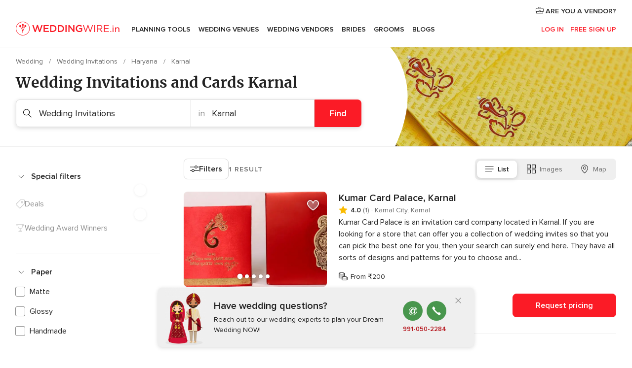

--- FILE ---
content_type: application/javascript
request_url: https://www.weddingwire.in/AVdroo/D/Y/iDuvT9aDh-3a/1J7XrJ0bwVL6Jz/UFoWMEI/QQM5OSZ/rWjoB
body_size: 174610
content:
(function(){if(typeof Array.prototype.entries!=='function'){Object.defineProperty(Array.prototype,'entries',{value:function(){var index=0;const array=this;return {next:function(){if(index<array.length){return {value:[index,array[index++]],done:false};}else{return {done:true};}},[Symbol.iterator]:function(){return this;}};},writable:true,configurable:true});}}());(function(){GG();tXG();krG();var BY=function(){return ["\f(\r","(\v","I7","+F",":\f","P:B.1R,","/V\r;\n\nZ\x3f*","<\fU","+\vM(=c\x006\f*\\,\f\n4F\br\r","0\rI","V>I>\b_8\r","I+-Z:","K\x3f,w\n)\x00I9G","W2","\x07M#","6<\x40","K8","]+\x40*Z\b8","o","\f\x40\x3f9]","-]","I;<J<+I","\f3+0\fCE.=A=","\x3fV\n\f[)=A","\x3fV\vI 7]\n_\x3f,","<^7W\n\f","8:$`<V\r*<^\x3f6W\n-s36U\x00","\nJ(9^\n","4(_","+","\rI(","H\x3f","\x40_oJ","Q0","),R+","1\x07I9^\n","^\x3f(_<0X;,V","c","Z;4F\n","C\x00,\f\'M.9","69]\b","[\n>","h\x00=O.xc*\nB\x07",";M/4G","9","4>E)Z","*V0o/*A\n1\f0O(1C\n\fA~","M*","99_\fI41F","h5;F:","\v_*=]\v::E\x3f4W","+C\n:\v#6G\x07:\v\n_","^;(","71\x40","j*X","","xC;\t>I>b;7C_.*Z8XCz:VO:\x00C>=WO<\rX;1]\vM(9P:\n\f5-G6\f5>7C`;,ZnXM4\x3fVA","s([1\f\fA;+","l0;\n\nZ\x3f*l\n)Y;,V","Zca\nV","P3H\n0R+","0I)+R\b:","oo;>","Q6\x07|5+G+>\f","I,=A:","<","\v:\fE6","\t_=R\fI1^+",")\rH5*","V\r36G\n8\n\nI(,VO<%","\vSn","B9,Z\x001","\t0R:\"^(9J-*I(","|\vg","\t-I)","vh","","*V/\r_\x3f\fV+","\bI#(A\n,\v",")","X),","\x07E)","tD<B","I;*","_-/","-/C9","9^;!","I4<","F:\n\"K\x3f6G","o","\v0A\x3f6G",",\n","l:\f3C-\vG+","M9;V:\nX37]","\x40","5(V","\nB*-G","\f0X(-P0\n","01x\bV\n-;\fB4=P6\r","4>u1","X*b","9_7","Y)=A.8\rX9G","E64V\b>CO;,P\x07X\x3f5C","+G-\f7E7=\x40>","X=J","j~","I.R+U",">=U13^5(V+","\x00\'_7W3","A","j/6P6\r","}>9\"d*\r\n(49\"eR>:*CR>9K(r.K+r.K{o3Q\\;\b\"m6-j7\b9hQ\\\"{1p7\t9ti]\t\r\x07kbR>>\x00+R7\r\"kr.\b\"m\b)Q]3\r[\x3fr>:}P\\\vt\b.r(:\"m(r.\r\t6-Q\"}t-\"mr.>}g,M\"hr.5|\b(r.<5V1T\b;\"g-r }W(f,\x07d(Q;\"kr.\r;\vr>9\"ek(r.+h1}>9\"yo\r\n(49\"B*|>.}a]<M\"br-\n>ma]<M\"eR>;7zmr$(9\"B*R>\x3fk\f-i\\\r[+r.65Jr.9\"y\b\rA.;7z\rr$(9\"B*R>3:20P9k\fW(g9:mr6ma]9.M-r;,}-A.;7z\rr\n9\"m*T\b\v\"mi\x40%\r;\vr>9\"a\f(r.50V1}>9 v\x00\r\n(49\"Gc|>\b\"mi49}a49}`^\nM\"j\f(r.),x1R>:]-rM,}ir.2\x40\bR>:4x1e849\"A=m|>.}b_(M\"j\f(r.\"9V1e849\"A|>.}P]M\"j\f(r.75h1A.;7G.\x3fr>9md;49}>j;9h64i;z6)R]\'\f-c/P7.t\fjW^Lyn~(9\"A=m|>\v\"mT\b\v\"m\x00\fW\'\bA>\x3fr>:ET\b\v\"mR>>\x00\"(j]\t\"kr.\v\"m\x00kR8j>(r.\r{*Q\b\"m>\"W(\x07j\b\"Q;\"g-qH\x00A6-i]:\"m+r.45uA.\x3f6\b!R8j:mr6m6\tM-r5,}+r.<7eA.;7i.\x3fr>:md8<M\"g-r3K+r.+kr.\v\"m1a49}T\b\v\"m7|849!t/Q(3H[\x3fr>:mP]M\"k5A.;7\x40\vmr&9}a(8M\"g-r8M}Q(\t\r9\b7Q\v\"mR\x3f1\"mrZ\t--}r-mP]>\v\"mR(g9K+r.75k1q\'I\x002.r(9\"m-}>9\"2(r.\x00mj:\v\"m1a]49!A\"4Q;HkbA.;1k0sQ\x00Kr.\x40-}r\\;-mP]>\v\"mR(g9K+r.75k1q\'I\x002.r(9\"m-}>9\"3r&<ma(5S\x00tnr.<6cl+r.=f1}>9\"X5ir.20\x40\bR>;G1mr)\t\b\"m\be+495{1rI,}R>;\x00\vmr)\t\b\"mR+495{1r2,}R>;6z\vmr)\t\b\"m\bi495{1r\x00,}R>;0hmr)\t\b\"m\x00};495{1rn,}R>;\x07G9mr(49\"g-r/2,}(r.t;r$(9 k\b.j\\\t\f9{ohR>6:4j7\r1{\"4Q8\t\r\x07kbj.9\"M-rf-,}q6(K\rrV\b6\tM-rI,}+r.\r6:t\b7R>;6i6.r&9mg8Hk1r]\x00bj.9\"M-r-,}r(9\"G7|>;\"uT\x070mg8Hk1qA\b.Q8g9:mr!\b;\"g-q*n\x07k2(r.\tkc.Pg9:mr6m\v\"m2`;49K7r$(9!ik0W(7\b\"m\b\"P7H[\x3fr>:Kr&;K+r.\r6:t\b7R><\x00kckQ\"}Y(9\"Bi|&9K+r$(9 d0P0{ohj.9\"]-rI,}r6\v\"m\"e!\b\v\"m\"e+49-}q;\f\v\"m/};\n9\"m\f1e(9\"Gc\rR>-9\fha8\'{\f-W\';z\b0i_j{\f.r=\tS\"mq<.;\'br.)-r-,}ir.>g-r--}q5n.mg^\r\b\"moe)\r+0ye*\t7Gca8g:%tnr.>CTgmg]<M\"hr.\bMmj_2\v\"mR&oI\"m)\b\v\"m\be(49!0P]\t.6G6.r=\tS\"mq2;$-r\x00,}+r.0K+r.,\x07d(Q;\"}A.;0A\x3fr$(9!\x40hP3\r9r.\v\"m\b`69mf\\\r{o6j.9\"uhA.;0hmr$(9\"G= T\b\v\"m`]:\"m+r.\"9h+r.\"9V1A.;4{\x3fr$(9\"\x407j.9\"M-r<I,}q(9\"\x409iR>\x3fk\f-i\\\r[ Z.9\"m;e(49\"x+r. -uh+r. -x1\n9\"m\x00\fT\b\b\"m!`49K;+r.0r.9 ho\re849\"z\vmr)\t\b\"m)~495{1r<,}R>;5y=mr)\t\b\"m`;495{1r\t4,}+r. -M-r4[+r.-,}+r.75g-rj-}Q(\t\r9\b7Q\v\"m!`\x40j\"{1p:tQ]\r2t\b.r(:\"m+r.\t.V1A.:5eT\b.;\"g-p\'\x00B4`8jH:mr(9\"A5\"{Y(9\"\x40\rA.;F,]$(9\"\x409\"|>\v\"m\biY(9\"A5\"(9\"z\tr&3K+r.7:t\"i:3\r\x07kr.;\"\r+r.\t.j6A.;5y=mr$(9\"AA.;1F6A.;FA.:5eT\b.;\"g-p\'\x00B4`8jH:mr\x000Rv\r+r.\x3f0x1A.;7\x40\b(r.\v9{o6W(7\"M-r2me:6\v\"m\x00~V\nK+r.\r6:t\b7R><:{\"Q\"}(9\"\x40\f|>\v\"me$(9\"\x40\fT\b; CA.1\x00k!P]\t2B\b\x3fr>;K+r.\r6:t\b7R><:{\"Q\"}Q\v\"mn`6m\v\"mn`;49T]-r4}ir.\x3f\t{1r$(9\"Ak6|>\v\"m\b`(9!B>(Q\r\x071q(\f:{..r849!hj7H5d.r6m;\"g-qH\x00A6-i]:\"m+r.0K+r.,\x07d(Q;\"}Y(9\"B\x00|>;\"k1r(I,}+r.J11q\'A>hR(g:mg+\x07\x00\nmr.45j\f(r.0,x1A.;7\x40\b(r.\v9{o6W(7\"M-r(IK+r.J11q:tW(g9:mr69K+r$(9 d0P0{ohj.9\"Zl+r.0,x1A.;7\x40\t+r.0,{bA.;{\x3fA.;{9mr i\v\"m}54;-}p%t\v\"mn`(9\"Ak6Y(9\"\x40m|>\r-}p8>\v\"m\x00kR8j>(r.3\r:t\x00(i]HU\b9\"m9f-}R_8M\"k1r8\b\v\"m\t|;49T\x40c>>9 ti\nr.2br./K+r.),Io>_.=\"mj849\"Gjm|>","C/;[0",";x2*\\+z;4",",\"nw","20c","\x40;+G!>","A2","Y4,Z:","_","G.","",",V+","W+NN79XB3Hw,Z:","\x00D(7^\n\t","C),R\x07I","9\x401*X\x3f*R0\n","`*= x","6\v7E7=\\+J\"O.1E\n","7","\vM93\n1",":\nC(5R<",":G\x00>","M**r%\x403\x3f["," \'C79Z\rY\x3f+G","M)","\x40\n,\v\nC4\vG\x00-I","`-\rK","C4;_<","","wj","-I.","+[\n","1=J,0","9","^","I.A)0E=6R","0\x00\\I8<A)m)!]\f\x00O/,\\","H5\x07V","R","","2","|~b","9\n\fA0R\x07I","6(\vC.7c\x070\f\fO;+G","9C:\x07o21_\v","6\\=\n","^\x00*\va5.V+>\f","H\x3f4V\b>\f","==G*3I4,q","\fB67R\v:\x07","8C\n*Z6\f\nZ\x3fx^,\fC^\x3f,F1X\f**Z6\f\nZ\x3fxE3\r","C=\n_2","B0\f","97]:E56","n(9E\n","\r","s>K\v-I(\x07V>M.=","JDov0PcuZ6n  G\\cjL{( :0%jQK","\n|~\x40\n1\v\f^<R>E","k57T:X&M(,[OKw1]","0",":A)","5\x40\'6\x07I4",";\\9A\n9\x40(H","\n2","_\x3f*z\v","B\x3f G#0","E\x3f4W","(=^\x00) D34W","\\/je\n1\f^","\f>\bY(=","<^","","\nH/;V","rpRaY4;G0CXr*-Y(6bZY4;G0Ag,J:\f\t!^\r0E\nx+J=geG/\fJz\vJ=3,V>\f\f^e>F<\f\nC4pGF$\nX/*]O+I5>\"BY4;G0KXs#A\n+\rBz,I}B9,Z\x001Z^.!C\n0C#5Q\x003^EXt;\\,\fY9,\\bE^#5Q\x003^EX{e<&C6vC0\f\fX#(VP}\vA87_Me\f\\\x3f7UO+OXr*9\r\rO.1\\\nK!zF:XX(1P}C<-]\f+\fBrqH:\f^4xVd^z=\"T\r:Y\n<\fM\\(7G\x00+Iv7q_/]\x3f-I(,JC6E,N0=PqJ36V\x3f-I(,J#B9,Z\x001P\x00(tVF$\f8^\x07eVA)Y\x3f%bZY4;G0Ag,J:\f\t!^\r0\\#5Q\x003BQv-qI(9G\x00-Z:\nX5*C<E;+J<1I(9G\x00-R&\x00e.=A+v4q\f\f.*Z8,K&$/\f\f.*Z8,KxcU1E56\tw\fO^v=-Y(6 =O.vW\n9\rI\n*\\:\nUr,sM6-VU:TB/5V>I`yC<\rJ3\x3fF>I`yC(\n\nX;:_\neYSQstG4-%X(!H\tw\x00xz<O2pGF$^J/6P6\r.tAC:Q^\x3f,F1Xw(\n\"Y4;G0C_r,sOBs#E-X\f(~q\bC.7G/CE4+G1C<xEP-B\x00;e|\r5\x00Xt;A\n>\f5vC0\f\fX#(VFs\r^B\x3f/wPT-Y(6wO1]0v#E3\rpGC:T\'q\"B9,Z\x001X\v.tAC:QX(!H:\f^4#G/Y47A>A\x00;*TU+V\x00M64sJQ\';R<KXs#A\n+\rB!,J:BAX2*\\}T^=bG\"-*Rb\vXZ;*b<-]\f+\fBz.F$Y4;G0CUrqH9\r\rO.1\\K!%E-X!%\b\twOYvpU1E56F$\nX/*]O+\n_\'qT)\f7e|\r5\x00Xt\x3fV\n\fX5,J:7\x00-e^IyKAr4QJa/I(Y^4~\x00q\x406pDC*QE\nr\x3fvCM(xQR;V^5,\\&\b,vC0\f\fX#(VR\tI9,\f-X\x3fpTFdB9,Z\x001X&.qH4}T.zM+C-zM-Y(62q\f^9P\x07wPY4;G0K^s#UG+T\x00r>F<\f\nC4pGF$\nX/*]O+\n_t\x07Z)\bIr*vJ\'q9\r\rO.1\\\x00K^v=9\r\rO.1\\KEv9sJW,9AO3E\v(Z2s\nOMscZ\twZD(7DM~E^\x40t,J:QZ;*\tbMM(\x3fbMZ;4F\nd\nX/*]O,^E5:Y\n<\fAg,v^ECt;R3P\x00x\x07l(\nXxq\f\nq\n_54E\nw\vMs9D6\fJ.0VwPY4;G0KXs#]G}T.zs\rOOs%CwB9,Z\x001P!6M+C-zs\rOOs%FeM^\x3f+\\)K_svG\x07:K<-]\f+\fBr,9VM6-VR+T<qNFsPY4;G0KXs#A\n+\rBz6M+C-zs\rOOs%F\"K\x40t9A\bvM(xRT6PD3+M\x00\rZ53VMsM6-VU9\r\rO.1\\w\fO^s#U1E56\x00wQ^\x3f,F1X\rI-xVGwB9,Z\x001P\x005qHw\fO^v=\x00vJ\'*V*\n\r\f;eRP>VD\x3f6\x00sJ5p\"QJ/6P6\r\fpGC-T!.R^)-\x40:\x07I>\vG-\fA(=G-CJ/6P6\r5tZF$x=K\n<\rE4\x3fRbE\r.0A\x00(X\rI-xv-xV:\nX5*,X\x40(=R\v&XY46Z8ZJ3>M<\\6=G\n;Z^g66K.0A\x00(Z^g77\n\f[z1\b:\f^4#E3\r,7Z\vHOH56VU~HQ<7AG:VI.0\\\vbOIt9A\bbXs#E-X\x3fvW\n3M.=\b9P!.R\r^sr9\nvC\nJr-6KYgev\fB.1]:CI.-A\rQ3>M1XxeR:VI.0\\\vvM_\x3f6GR:V<_\x3f6GR:V^=cV,CE<p7\n\f[xeR:VI.0\\\vv\nJrz\x40,\bB>=W<+XxeR1QD(7DO1EAO55C:\fHxtVA>\n\x3fvW,\bX90v<X37]G:V^=qN\n3\v(=G-AgeVA2D5<I:VN(-CwZI.-A}T;*TFd^\x3f V\f*\f\nB=z\b>\nCOg0s\nOIscZ\twZ\rC(5R}E^9vG/JW3>bMH56VP}\fA*4V:Ax+F/\rH\x3f<j:\x07v;-^g(\f0E4-VT-Y(6H>I`;-OH56VU:V\x07C4=N}\f\v^5/RbE\x00.!C\ny^KBgzP\x002\bI.=WMsMA\x3f,[\x00;EAX2*\\}T;*TR<V^=qN\"B9,Z\x001X<.tAF$^z=qX27WC1E3,V>\f\f^=nT6KZ51WOoE^4qA\n+\rBz*\v:K;,VR1\r\x40vzG\x07-ge\ny^3,V>\f\f^t*V*\n\r\n|pAA2D5<M-Y(6C-V^=eE\x006Cv\x07s\nJ\x00x,[0AgeAA2D5<#ZI.-A}Y^\x3f~G-VI.0\\\vbZD(7DMs\nMM(\x3f:Cx#(V*-\n\f^rzg\x07:X\nX\x3f*R0\nCH5=\x40O1\f**\\6\f;xMtH}x^\n+\fHxqC/CM(x\\R7P\r\x00.vZ:\nX5*qKscZ\twZD(7DMbE^Ct,J:QI.-A\nMA\x3f,[\x00;EAX2*\\}T;*TR0V^=tAA;I=9G\nb\x406tCT)\f3e\\A>\n(=G-CEe1\v0r*hq\n_/4G!>qg1>Iv*:\x00.v]\n\'\f/C9t:\f^4zRb\nMA\x3f,[\x00;^E(v^\n+\fHgz]\n\'\fA\x00(vR8EC3<_vT>=_\n8Ig6F3T`1\tG-VI.0\\\vbZD(7DMs\nMM(\x3f:Cx#(V*-\n\f^rzZ:\nX5*:\v\x40.xZ\fXz9]O0\tI9,Fs\nMH\x3f4V\b>\f4-_s\bJQ<-]\f+\fBzvM(xAR$\fU7PU+#Sq\'cO6CX|~qX90\x00<EwkCmX\nBz,Iw\nMJ36R3/C9eG4m%O^t9U:\n/C9eG4l%J\x00.0Zq\fU6G6*-\x40\x07w\nJQ<-]\f+\fBz\vvM(xAR+V\x00C7(_\n+\fB&$Hd\nMX#(VR}\f^79_Ms\x40\x3f,VO-V^=tGA<\\6=G0^^\'>F<\f\nC4xYG+QX21\x40A+\ni4,A:\v^w!,A\x00x*\\\x00+Zqv,\t0\n&M90 s\f\vE)q7(=\x40\n+PBs%U1E56!w\fJW3>vM(xAR+#qa1UG-QI.-A\nMO;4_G+QXE<p\t*\x00X37]MbEU*=\\\t\fMB\x3f GF-Y(6d{1\x40!>6KXt4V8\f\vs#E-XwibB9,Z\x001Xs#U\x00-PX\x07q=qB=,[Tv5vP3KXv=F-Y(6q\x40/=>\x00(vW\x001^\rktAT-Y(6q\x40/=0\x07\fjtAA;\rIgyC-X^\x3f,F1X\r4=KbQ(=G-B\x3f GUJ/6P6\r\fp-Y(6H>I`.\\;XS\x00>7]\neYSQ\'*V*\n\r\f#vC0\f\fX#(VR;T\n8t\f0X(-P0\nA\x00!.R*YHv;\\9Y(9Q:BB\'qwO97]+\nO.7AMsM6-VU&T\x00C4>Z\b*\nN6=\tNoJ\x00#vW,\bM#R:E>t_C}\x3fB\x3f*R0\n%Y4;G0Av=,\x3fB\x3f*R0\n%Y4;G0^J/6P6\r.qH>\nC^gzU1E56Rb\f\\\x3f7UO+^EXt;\\,\fY9,\\d\nX/*]N~\nE\nr*RbPxV:\nX5*u1E56RbEK^t<Z/U9^\n#49^\nvQ\x00\x3fv^-^J/6P6\r.qH:\f^4x|\r5\x00Xt+V\n\fX5,J:7:Y\n<\fM_\x3f,c0\f\fX#(V 9P\x00>q\tG+V<s**\\0\'<>tUG+T\x00xV:\nX5*u1E56FvT**\\0\f\\\x3fe|\r5\x00Xt;A\n>\f8q\"T;/A/EY4;G0KXs#A\n+\rB!\x07l(\nX`,Ns=KTt(A\x00+U*=C9P**\\0\f\\\x3ftPCwB9,Z\x001PJW(=G-CX21\x40vQOIt\x401*X\x3f*R0\n^Tv=,\rOg>F<\f\nC4pGC-T\r\x005tZF$\fE>xRbE\n\n|pZR\n\fA3+VFd^z9:CTr+s\nOBv7C6QX^\x3f,F1X3+t\n1M.7A)*\x00X37]G-Q\\M`9:\x00svG\x07:K<-]\f+\fBr,-Y(6q\fB\x3fgGA)Y\x3fbRA1XrqNFvOir:C9P\x006t(:^;,\\}QOJr:sPY4;G0K!*V*\n\r\f.0Z\"QJ\x00<pQC}\f\f.*Z8ZO<-]\f+\fBrqH:\f^4zh\x00=O.xt\n1M.7A2}Jv=:<-]\f+\fBr,)\f(e|\r5\x00Xr,C:E8qa>\\w^z61X\x3fvC,KBscA\n+\rBz=:^)=FsB9,Z\x001Xs#U\x00-PXIt4V8\f\vs#E-X\r\x3fvC\x00/PJ3>\r\f(qA\n+\rBz,>Ig6q\fB\x3fe^s\f^\x3f,F1X>7]\nbYS\x00.%NC:VM6-Vb6OFt(A\x00+U*=<\r_.*F\f+0tA\n,<-]\f+\fBr,6KX21\x40A/\nZgh74=KbHOX21\x40A,\rXg,[,V<_\x3f6GR)\nHzh7>7]\nbYR\x00.0Zq\x40\x3f\x3fR:E\rY6477=G\x070^4=K}TD3+-^Z51WOoTD3+-&B.*Z\n,VC(R\f7P0vyGF9,9AO-X\nBz,[,QAXxeR-V\x00D;*rwHJ\n|7\f>.0Zs\nJ\n|yZ-q*3\x00IriFy^KX21\x404-%^Z51WOoQ\x00),\\eB9,Z\x001PJW.0Zq\fB\x3fe_d^z,7.*J*1\fE\x3f+h_V\x00C7(_\n+\fBa1UG}\f\v^5/RbE.!C\nv\f\v^5/qKa*V*\n\r\f.0Zq\nM6%\v6\vM.;[*\'\\.1\\eB9,Z\x001P!1UG+\n_t<\\:QD(7DO+CM(xAR+\n_a>F<\f\nC4xVG:T\r!*V*\n\r\f;vG/^.0A\x00(ZOMt9A\bb\fO^t6V+E\x004~G-VI.0\\\vbZ\rI\",C-V^=eE\x006CstN1C(pE-X\r.0Zq\fU6G66=]\b+Na6\rRoCN4qH>\nCEg,[,V^#]-_6nC>E\n97^3E56\b9PA^57GMbE^Et,A\x00(=G-CIrzV;ZJ3>q\fU7PSb\f\vE)vC:JW,9AO*E\f99_wO99G\f74\fOxq\fbMO;4_G6TAJ36R3/C9zT6KY|~PF$.0Zq\bI,dZA<O2\\\fv\nX/*]O:P\n99G\f74\fOvyFd.0Zq\bI,dZA9\rM64J#0J^\x3f,F1X3vU1\x40#\\\fv\x40)=9P!1UG+\n_t(A\n)D\n99G\f74\fOs*V*\n\r\f\x3fpZA<O2\\\fsYS\'=_:\nJryPF+C-x]\n(X&^(7AG}\fUz+G+I4,6\f\vC/,\f>\f\x00Dz7AO9\rM64JMvC\nJr,[,V^\x3f.q\nB;4_\x00(=G-CIr1\t6\x406!\x00<QQ\'%=\n\\.bU1E56s\nJW<7AG)\f\x3feG\x076\vMX(!v+\n\nI)v_\n1Dwi\b\naESwuVF$^z67.*J*1\fE\x3f+h\nC\nJr6-/C9d7**Vy^\f99_wO<1]3`5;Fy^D3+-4vU1\x40#\\\fvM(xZR1C^\x3f9X\"E\nrzQ:\bge#AO56G1\rgev^EEt,A\x00g*I-D^Et>Z>U7PIyP\n4-_vCM(xRR6G\n97^3E56\t\"CI.-AMX#(VR+T;*TR-T\nr,[,VI.0\\\vbZ\rI\",C+\n_t6V+E\n<1]3`5;vBD3+\f0\x40\x3f,VG>Q\x0097^3I`>F<\f\nC4pGC-QE<p7\n\f[xeR+VU*=7\n\f[z,-X^\x3f,F1Z^\x3f9XMbE^Xt,J:97]6IxeR+VU*=\f74=Kb\fMM(\x3f\tM-Y(6RbE.!C\n`PD3+).0ZqKg,-OX21\x40A2D5<M-Y(6C+\n_t6V+EAI4<FeZ\rC(5R}E^.vG/E\n(~G+\n_t6V+Ev(NC9\rE)0\t\t*\x00X37]G+QJ5*>\nC^g,[,V^#]-_t4V8\f\vkcAQbHXw*)\f\x3feG\x076\vMX(!v+\n\nI)A2d\x3fvU1\x40#\\\fbE^Xs*V*\n\r\f.0Zq\fA*4V:P97^3E56\nqX\x3f*\x00<QOr=C/\x0099G\f7BY4;G0KXs#U\x00-PM(xAR+\n_t,A^3=\x40A3\rK.0^d\n]jcB-QZ;*\nb\f\vE)vG&=\rX(1V\n>3>\nq\fU7PRbE!.R^It;\\/X37]T6K.0A\x00(Z^g6&\b!.R^Bt9A\bd+KIs%A\n+\rBz7N+C-x]\n(X&^(7AG}\x40\x3f\x3fRX90+\fA*,F\"T\x07I6=T+:E\x3f4WU9\r\rO.1\\w\fO^v=-Y(67>=_\n8Ig#Z:\nX5*\t!w\fJ\x00(=\x403\f-M7=\tsT.\\\fe\x00x6V+Z^g,[,VI.0\\\vy^KX21\x40A>\n,7Z\vHJ\x00*%NC:Y4;G0CIr,vKB/4_Rb\nP(fGA3\rK.0IyP.v_\n1DscU\x00-PM(xVRoT\r4=DO\nM#pAFd_^a=Dv8I\x07eG4:%X^\x3f,F1X\rQ<-]\f+\fBz6s\nOIv6\x00sOMs#G&M(xFR+#\nqr9C<E,9_:\x00M.;[G+Q^\x3f,F1XC3<\nw\fJQ/vW\x001\\^r;U\n\fA3+VA-C6.VG<QMX2=]G1T\f\'>F<\f\nC4x\\G+Q^\x3f,F1XY4;G0K!.R\n^X21\x40C:E^=-^\n1\f(=G-CB\x3f/\x3f-E)=G9\r\rO.1\\wOEs#E-X.vR/(tVFdB9,Z\x001X.qHwOCv1sO4=K}T\'>F<\f\nC4xPG+QBr9\x00sOYv;M+C-zv,7Z\vHJQsqN0\x00C46V\f+EY4;G0K!.R\f^Cr*Fq^1p\t*\x00X37]O+P\r!.RX^\x3f,F1XsvD>\bK<-]\f+\fBr,9ac(O2pGA/\nZg,:\x00!;R:XS(=G-CEg60\n_hnC+Vg1qT.e\x07C9\r\rO.1\\wQZ;*bK^rq>\n\br>F<\f\nC4xGGvM(x]C6T\x00/tPC3T\x00)t[C/T\x00#tWC8T\x00-tQCT\x00cA\n+\rBz*FqM*p\t*\x00X37]G+QJ5*TdQ[3,P\x07w\fM\\(=ER+V\rI\",<Izh\t:\f^4xFR9\r\rO.1\\wQE<pG}\fB4=P6\r36>\nK;,\\vQI.-A\x406cE-X49E8C(vP\x001O.1\\s\n^Xt=U\t:E,=g/OIg,+\fX^\x3f,F1#\x00jeR:GS\x3ffPrIYhtGA+I&$*\x07%bB9,Z\x001PJW(=G-KMg7wQMA;*XGwB9,Z\x001Xs#A\n+\rBz*FqM*p\t*\x00X37]G+QJ5*TdQ[3,P\x07w\fM\\(=ER+V\rI\",<Izh\t9PAY)=A.8\rX9G}\r\f49E8C(qHqT.eT=\nM1%A\n+\rBz,=\n\\.p:\f^4z*a;R:XQ(=G-CXt9Q*\bx*V*\n\rv6R6X5*,m==]Mt\x3fVD6G0\bz;4F\n,P88*R;\vA\x00x5\\\r6vzR<\nX\x3f;G-A\x00x:Z1_xt0\x40xt3J5*^MsZ\x40;,U\x00-5I(+Z\x001ZO/9u35I(+Z\x001ZO-7DYkZO<-_\t_37]#6\v\x07qT<Izk\t\f>\v\x3f6WMe\nX/*]O+VX5(F\"J\x00.qNFvQJ;(C&PD3+-A\x3f6GvOEg>F<\f\nC4p-Y(6q\\6!7\x00;*T2\rX)qNC1EY4;G0K!.R\f^W\'tAR$XX(!H>\nCIg6V7J);A\n: M4.RwHOsvT\n+;\fB.=KwZI8\x3f_MvT\r\x3fvT\n+=X\x3f6\x400K\rq(\'\x07I8-T0-\rH\x3f*V\x00\rJ5zT+EZ\x3f6W\x00-B==G\x3f>\nA\x3f,VwMyr<=\'s\f}+*<{t#vTI4<V:\nYIt\x3fVM7=G\n-P\r~.\f3&h\nv!=1i\b\x07d*\x3f/\'cE-X\f4=DO_9*V\n1;B,9\x40GoTSt\x3fV\rX\x3f GG}N=4MvT\n5vT\n+=X\x3f6\x400K\rq(\'\x07I8-T0-\rH\x3f*V\x00\rJ5zT-EZ\x3f6W\x00-JYCt\x3fVM7=G\n-P\n~.\f3&hv!71s\rq(QO^\x3f6W\n-`7\b:\f3M(9^\n+3vf!90gl=6\'i\ba0\b=!kqN9\rM64J-Y(6H\b/\r5I4<\\e\fMZ\x3f6W\x00-B/4_C8\b~\x3f6W\n-.vA\n1^\x3f*O1\r\x40v\x3fCm.B>7AU-VI4<\\mB/4_C8\b\b=]\v:\n^`*:\x07I(=A]#\rY64N\"T4=KbNO|(7^,MM6446PJ\x004p2vV\x00M.;[GwB9,Z\x001PJW(=G-8q\'qT<Izn\t:\f^4xPR+VI4, bJO\x40g>F<\f\nC4pGF$*A&V\n_*A&Ps*V*\n\r\f.%0bJP&>F<\f\nC4pGC-QZ;*\nb\x406e`\x406b1J36V\v}Y^X#(V\x009X0U7:\\y^w\t!^\r0ME.=A+q&$G4}8#E.=A+\x07cZ\tw\x406y\nvM(x]C0T\n\x00;tFR%OOgyC3EBa,A$3e\nbMO;4_G+QJ4=KsH^g*6Kc82V\f+P{e\nv\nX/*]T<EB\'=_:XC(p\bNw^4eZA<\x40r=Fq\fB\x3fqIw\rM\\/+[G1VM6-VFs\rM\x40\x3f6T7Y^(q\b\fbYSa%P+\v.qHbYS\x005eG9\rM64J+\nW3>N<^EB/4_NbM^\x3f,F1^E;eVA-Y(6Fs7F\x3f;GG>QBg9F-Y(6N\t6\x406!H9P.0A\x00(X\fQ\'*V*\n\r\f/%NG\x00T,&$U1E56s\nJW3>v\nJrz\x40-\rKxe&\bC<xGF-Y(6\nw\fO^scE-X\r:Y\n<\fM\\(7G\x00+It,\\<+\n\nB=vP3KXsv\x406bt^vCI.-A}7F\x3f;GMbE^B|~GA<\r_.*F\f+\n|p]R+V\x00C4+G*C(v]2J\x00xR}E^4$OM\fge`9^;!\t-.q\tM\nY7=],Z^g6Op&K`\rZQ\rXrg\tW#IUPijG`B \x40;5C\n;Q\\m(*R{WMX\x3f+GG1Q\\Ir,vBC3<_\"Ksv#B9,Z\x001PJW.0A\x00(X\rI-xg/&^(7AG}1\rZ;4Z\vX\x3f5C\f\f\f>=\x40-\r\x00X/*VO1\r3,V>Iz1]+\rO\x3fvoCC(<V\f\f\f8=+M84VC\fBw9A>CC82V\f+\vCA/+GO7Iz94\fN54+M.7A2wQCA\x3f,[\x00;VA\'pC9Ewjb8\x07t[R*PJ\x00*ez+Mh;,V;6j5*^+PJ(=\x40\x003H(G0svG29C4=bP\rI-xw+J.7`-\rKrqbZ3\x3fR0\nOHg!\x00,Yv\x3fqZ3;V\":\f^#t^R&V\vM(<D- C4;F-\rO#tDR&VM4\x3fF8ONg!>Y;\x3fVs=^Ut(_+\f^7tKR&V_\x3f*r\b:\x00eJA>\bz\x3f*\x400OXt9Q*\bx*V*\n\rv#GeOC);CeP4-_s\f*t_eO\x40;+\t\rs=$O*\x002;\tsX`0>B\x00;.\t#s\btF;B\x00=(FU,J99\x40\nIV99\x40\n}\rHxbA\n+\rBz,+s%E-X<\x00%C+Qsq\b:\f^4xU1E56F$\nX/*]O+V\\*4JG+\n_v9A\b*B.+\"PJscP,C`,nE)=]s\fMXjvC\x00,\f.I)+R\b:V\x00M64q\fS\x00.vG^vTI6>\f3Irq\b\f>\v\fmbP,AI4<U-Y(6q\vC*p\"QOXs%FvCI.-AB9,Z\x001P!*V*\n\r\f.vR/.0ZsK/5V+\vJQ\'pvPJ","J4","\fH","+C-","0*_7P3m,9Z>I","7C.","\r1]\v0\f=W>X3\x40;!V(Y=uZ<B;5Z\f4\nB1x=\n^#",";_.7^*)\rX","F4\f[4","\bC.7P\x003","(_8\r_","O(=R:=I7=]","\f4=D\'>\x07\x40\x3f*S<\\/,V\vaX8M)xR/q","-=Q6\f1x\bV\n-;\fB4=P6\r","2","Na\n1^\x3f*","7]:\x07C-6","\x40;+G&1T>","*<V","\rM7=","C>\fC(5e\n-\v\nC4","X=R+M.\fZ:\vM7(","\fO/5V+=I7=]","O55C:\f\nC4","A7=p+",";/V0\nY7","M9;V:\n\fA\x3f,V","\vX.(\t\x40p","\\\n)","","W\n=\r","^>/R:;\fB9-A:\x00U","\n~\x3f+V","\x3fV\vI7=G&0M>=A)0\n\"Y.7C\x00,\f","\x3f","\b:\f,[4\bA\x00/X#V<\n\n\\.7A","\f\nH","H\x3f4V\b>\fu3=_\v","07Z","$","<\rJ3\x3fF>I","6\x07C-","1^=Z\b7\f","4>","m)!]\f\f^;,\\","\n)\rX","\t*\f\fJ34_","/",",\f",".R*","5Z:,\\\x3f+","\fO;4`0\nK\x3f","C6\fS",";&Z\x3f6G#6\vI4=A","O56U-","&H==\x3f>Cz3=D\n-","<O1\vG\x00-I\v-\\>+\nK49_","(G3,g\n2\b\f^;*J<+M==","I.\fZ:X","X5;\\/X\x3f","","G(.X{AZ6| 7,c",">P","9\n\x40\x3f<r-9n;;X\x009","I83Z)E81_+\x00D;6T\n","h;,V;6j5*^+","=","Yh\nV;I(","/\v","T\f\\9b","\t6|;,[",":\v\f\x40,=W /\f\nC4+","+^h","(V99X(","|/+[\">K\x3f*","\x403;V","s\nN`","\\.","<s< W6^-]-\\\x3f<","C9-\x40","H;!|\tX2","<M4-C(3M6\vG+","3>","96","4>A+>",")\nO\x3f\ra&","s\x00R`","0\r\x00D\x3f6W","]\t-\n","O(7\x40\n\nK36z0X\x3f<",":$`\f=]\v0\n","l03X\r9G-(C7(G","e4,","<(e3;\x409-_+\x07","C\'IQ","**\\0\f\\\x3f","A5\"E,E61G<B==","O55C\x00,\x07","I8&1\f","p(","B9=_=","<","\x076\vC(!",";_/\fM(<","\bI#<\\1","_3\x3f]","40\tI9,(:^;,\\","79T:\f\fA\x3f,V","\fB77F:\r","J/6P6\r\fr\x3fVQ\\O56G\n1\f4E4<\\w$Kpsq3$P\x3fBz#\x00vGCp6R6\f97W\n%8p4xn3\"","C,","(\v","]",">1\x40>\f\x00D P\n/\f\nC4",",,\nA\x3f7Fn9\x00X3.V","-M.1E\n;E\x3f6G","P\\1O&veb\vnNhqPe;M7(V\vvG\"^(9JK",">\n\x00D3,V\f+\rI","ho",";G33U","\f0I4,d1\f[","9_","\x00","99_\f\f\rX2=\x40,+I\x3f;[\'>\v\v","\x40\n1\f","F5iC\f","(=\x400I","H7\x07W,","\r","O_hb"];};var Mx=function(){VO=["\x61\x70\x70\x6c\x79","\x66\x72\x6f\x6d\x43\x68\x61\x72\x43\x6f\x64\x65","\x53\x74\x72\x69\x6e\x67","\x63\x68\x61\x72\x43\x6f\x64\x65\x41\x74"];};var gV=function(CS,fj){return CS<=fj;};var IF=function(YC,ND){var hF=ZK["Math"]["round"](ZK["Math"]["random"]()*(ND-YC)+YC);return hF;};var rT,qL,w1,xk,lK,OX,tw,TY,KL,RV,wU,tx,hg,P1,ZL,Sd,vI,jd,xl,QE,G7,Af,nE,KH,Jz,VK,FY,g6,UW,fV,zr,Tr,mh,bO,AG,Zl,wd,pz,YF,Mj,WM,YO,Lx,SC,Sf,kw,Z3,GF,cH,pK,Ph,lk,ZY,H7,Md,Ir,QL,p7,xD,b6,wr,Lz,xE,Ih,k6,HH,xT,tk,IO,qj,nO,lO,MD,vO,rS,Gh,l6,S1,Xd,LH,MV,Kw,TI,Gw,SX,b9,Aw,V7,jT,UX,Lh,CU,pw,Ad,XS,UC,FU,A7,fF,zO,hx,Yx,DX,FC,Vk,mz,XC,HV,Rx,Sh,Qj,mX,dS,J,Zd,tE,EC,D9,FE,cF,JO,bd,zz,Ex,Rg,dK,DS,vr,m6,VC,Sr,GS,wM,Kx,DF,VM,MM,Rd,UO,pr,ww,WT,mr,tH,G5,jz,SD,Dr,vz,c7,I7,Qw,AY,cj,IK,U,wC,l3,I9,nH,IX,Mz,RG,kF,AE,Pj,zE,Tg,QF,IE,Uj,Yw,QX,WU,t6,kD,J3,QD,ES,Wx,Al,Zz,Qx,hd,J9,MX,mO,NE,jS,C7,rj,CF,Wk,hO,Vd,sx,zL,GL,vC,pj,Id,Ck,AU,vE,FF,k3,LX,bK,xW,Rw,OE,fM,YK,tT,Q7,Tj,nh,vd,BL,fO,BV,RT,cx,bD,n7,v6,vj,Hz,rH,U7,Ag,gU,fw,NG,AI,K7,G6,Ll,JE,fY,AV,pU,NM,sD,U3,YE,LV,Mk,md,Er,R6,F9,sW,OC,jW,TE,YW,K6,Jj,qV,D6,NL,A6,gk,N6,D7,jx,TT,EX,R3,VV,Gr,kS,EO,W1,jk,dV,nj,T5,BO,Pl,t3,hD,CT,Kj,Ax,jL,Fj,JH,zw,Lw,bw,bg,mD,jY,C,sF,pT,UL,Sx,m7,Ud,gx,Td,Q5,cz,xC,zF,LF,xw,Nk,cS,LY,Nw,IS,Mg,JD,wx,jE,Nx,hz,GV,lI,WS,DC,JM,Ej,lr,Bx,L7,WK,WE,Uz,JI,bE,hG,Uw,RF,wO,HC,YG,vF,rz,fD,RO,EM,Cw,tU,Eh,Iz,M5,I3,nY,cw,XG,GU,YS,Cx,VF,q5,Yd,HT,wV,ZF,RC,cC,lx,nV,Dk,Hg,S3,fg,gK,Ik,Yl,nX,pE,jU,Gk,B3,gM,sE,jw,zd,XX,MO,SE,Bk,Hj,MW,kj,vD,gL,tr,Bl,rL,dg,kL,xF,BI,gw,vM,ZO,P7,OH,Mh,OO,dC,lw,Rz,I6,g5,R5,zk,Nr,W6,G3,Uk,tC,bj,IC,ST,JC,qF,EV,wH,BE,TX,NC,sh,dM,dX,wT,WV,UI,vY,JS,Fl,GD,Ek,zG,Vz,sY,jg,qw,z9,bl,ZC,RM,RX,Oj,s9,sX,jf,qW,Gz,EE,UE,YV,Lk,j1,hH,JL,cV,Zk,pF,f3,US,QY,sL,FD,cL,gf,DT,Kz,U6,hL,fE,w7,kx,OL,X6,Of,TU,Tl,s7,fK,G1,zX,l5,zC,TH,Rf,MF,f6,N3,ml,fl,Gf,Vj,tO,cg,Ng,Jk,Zw,S7,Px,lz,OD,mF,p1,q7,JX,ED,SL,LG,lF,Pz,VD,VU,vV,Qr,fk,zl,jI,Il,PK,FV,vk,bk,J7,Sk,sl,IV,lL,TO,wz,Xk,fW,HW,XV,kg,Dl,TM,xx,YL,F7,hX,dx,bC,qM,vx,rO,Xr,g1,DV,Ml,lV,Yj,dT,Pk,Q6,OV,fd,n6,Z1,rD,Ld,Hx,sC,Or,dw,xj,R7,xz,P,PX,gS,lS,Y6,qC,Qz,rw,B7,f7,UV,dk,JV,xd,V1,b7,Zh,kO,rl,Jd,Lg,mI,OU,UF,Ew,pk,GE,hk,JF,Cg,qf,NV,cE,Vh,ZE,nl,C6,UM,Oh,kk,xU,ng,LO,zx,Az,TC,XE,XD,zH,Y9,hj,kC,KF,pL,bF,Hw,HD,px,jr,HL,Mf,mk,K3,KV,t7,BX,sI,C5,tj,cU,gg,Zx,Jl,T7,Dz,gl,GX,dd,Jw,Hd,WO,bX,bL,l7,RE,rh,Rj,gr,qk,rY,WI,nF,wF,DD,pH,nr,Vg,qE,nd,dE,QC,W9,IY,Iw,Cj,NX,bI,mH,tf,wI,WC,KO,E6,PV,lX,Sj,Vw,W7,Hl,M7,TS,ql,Ul,x6,vK,cr,Wj,hU,mL,gX,KD,Nz,N1,KM,CM,hr,GT,kl,Sl,d1,gO,Oz,gD,P6,KX,s6,Yk,xr,Hk,wj,mx,qh,qz,V6,v7,FL,Kd,Vl,r6,kE,Ww,X3,rC,c6,RY,q1,HO,Ol,dO,zV,Nj,Gl,Xj,rX,Th,j5,RK,bz,Bj,mC,gG,jV,n1,N7,Nl,mY,gF,U1,Gx,Sw,gd,tV,MC,LC,AC,RW,w9,rk,qx,OS,FO,Qg,Ez,VH,VX,jh,LE,m5,MH,wD,ld,dl,lW,wg,FX,xS,cl,PD,E9,Xx,wh,O5,XH,ZX,sV,NF,Cr,mW,gz,zK,AS,rE,fI,nz,El,bV,sK,Bz,K5,S9,jX,kX,HS,wS,J6,w5,sj,OF,k5,nw,Kr,Fr,mK,xO,J1,dD,nC,kz,Qf,TV,dH,lj,O9,rx,x7,j7,fz,VG,zS,KE,K9,KS,XF,ID,rV,hM,CD,tY,EG,O3,j6,EK,GI,IW,Wl,Sz,X5,Cl,tF,wl,Zr,Kk,bx,EL,BM,JU,qI,wE,qd,wX,fX,Nd,AD,bU,Hr,VT,PE,O1,bH,Mw,Rr,cK,L6,mE,YX,O,wk,TF,X7,Wd,jl,jj,Hf,gW,QO,BW,TD,w6,Jr,CX,HE,kV,gj,GH,Lj,kr,PH,dj,vT,lC,rF,Dx,sM,WL,ME,nG,mT,YD,O7,gE,vU,VE,lD,NO,mw,QI,CE,Xw,bY,WH,WF,xV,p6,Tz,Wz,Z7,jC,sO,Aj,wY,Rk,A,BD,SS,Cf,r7,HI,Gj,Ux,UG,lE,D1,O6,HX,Cd,II,EF,FT,SF,DE,H,cX,jO,bT,c3,Ij,Bw,Xl,Tk,QV,OY,CC,qD,br,Fw,tD,PC,Zj,Z6,xG,Ed,r5,fT,A3,NI,DO,df,NH,Tx,Ix,fC,GM,I1,dz,hS,z7,LS,pX,ZI,PO,BC,Nf,XO,ck,F6;var fx=function(AX){return ZK["Math"]["floor"](ZK["Math"]["random"]()*AX["length"]);};var Cz=function(){return ZK["Math"]["floor"](ZK["Math"]["random"]()*100000+10000);};var Gd=function(){if(ZK["Date"]["now"]&&typeof ZK["Date"]["now"]()==='number'){return ZK["Date"]["now"]();}else{return +new (ZK["Date"])();}};var FS=function(qX,vX){return qX-vX;};var kd=function(){nD=["\x6c\x65\x6e\x67\x74\x68","\x41\x72\x72\x61\x79","\x63\x6f\x6e\x73\x74\x72\x75\x63\x74\x6f\x72","\x6e\x75\x6d\x62\x65\x72"];};var M6=function(Ak){if(ZK["document"]["cookie"]){try{var Qd=ZK["document"]["cookie"]["split"]('; ');var sz=null;var SO=null;for(var Bd=0;Bd<Qd["length"];Bd++){var pD=Qd[Bd];if(pD["indexOf"](""["concat"](Ak,"="))===0){var Xz=pD["substring"](""["concat"](Ak,"=")["length"]);if(Xz["indexOf"]('~')!==-1||ZK["decodeURIComponent"](Xz)["indexOf"]('~')!==-1){sz=Xz;}}else if(pD["startsWith"](""["concat"](Ak,"_"))){var rr=pD["indexOf"]('=');if(rr!==-1){var AF=pD["substring"](rr+1);if(AF["indexOf"]('~')!==-1||ZK["decodeURIComponent"](AF)["indexOf"]('~')!==-1){SO=AF;}}}}if(SO!==null){return SO;}if(sz!==null){return sz;}}catch(UD){return false;}}return false;};var ZD=function(WX){if(WX==null)return -1;try{var Ur=0;for(var hE=0;hE<WX["length"];hE++){var H6=WX["charCodeAt"](hE);if(H6<128){Ur=Ur+H6;}}return Ur;}catch(d6){return -2;}};var GC=function CV(fr,Yr){var Rl=CV;var KC=qr(new Number(RU),xX);var jD=KC;KC.set(fr+Zf);while(jD+fr!=V1){switch(jD+fr){case sM:{ZK[SV(typeof sw()[Mr(Pw)],Qk('',[][[]]))?sw()[Mr(Ql)](nx,LD,Dd):sw()[Mr(tl)](Kl,QO,hV)][cD(typeof sw()[Mr(d7)],'undefined')?sw()[Mr(Dj)](rd,vw,jF):sw()[Mr(Ql)](E7,Vx,VS)]=function(PF){hC.push(gC);var g7=Jx()[Lr(zD)](pK,RD(RD([])),Wr,RD(RD({})));var dF=SV(typeof S6()[MS(pC)],Qk('',[][[]]))?S6()[MS(tX)](Fz,qO):S6()[MS(pC)](Fx,MO);var GO=ZK[sw()[Mr(zD)](hl,Cl,Br)](PF);for(var Od,Ow,ZV=z6,k7=dF;GO[S6()[MS(hw)].apply(null,[zj,sS])](sd(ZV,z6))||(k7=sw()[Mr(hl)].call(null,mj,Xr,vl),sr(ZV,fS));g7+=k7[S6()[MS(hw)](zj,sS)](pV(Yz,cO(Od,FS(Fd,Ar(sr(ZV,fS),Fd)))))){Ow=GO[sw()[Mr(ll)](Ox,AO,HF)](ZV+=T6(Fk,WD));if(Pd(Ow,CO)){throw new nk(sw()[Mr(q6)](pO,Ex,Dw));}Od=sd(mV(Od,Fd),Ow);}var Ok;return hC.pop(),Ok=g7,Ok;};fr-=X9;}break;case g5:{hC.pop();fr+=k3;}break;case HH:{return hC.pop(),B6=Y7[Tw],B6;}break;case Q5:{var nk=function(Vr){return CV.apply(this,[hM,arguments]);};hC.push(dr);fr-=cU;if(SV(typeof ZK[sw()[Mr(Dj)].call(null,Pr,vw,jF)],cD(typeof sw()[Mr(d7)],Qk([],[][[]]))?sw()[Mr(HF)](RD(RD(fS)),sR,cb):sw()[Mr(Ql)](BF,zs,gc))){var F8;return hC.pop(),F8=RD([]),F8;}nk[SV(typeof sw()[Mr(Fd)],Qk([],[][[]]))?sw()[Mr(Ql)].apply(null,[A0,Xb,Cn]):sw()[Mr(hw)].call(null,A0,ms,Gp)]=new (ZK[S6()[MS(qq)].call(null,Im,V6)])();nk[SV(typeof sw()[Mr(HF)],Qk([],[][[]]))?sw()[Mr(Ql)].call(null,gn,q4,YR):sw()[Mr(hw)].apply(null,[bA,ms,Gp])][sw()[Mr(Qb)](JP,C2,lt)]=nN()[vc(kp)](vP,gv,U0,Pr);}break;case CM:{var Rm=Yr[b3];hC.push(SN);fr-=QI;var Gn=In(KH,[sw()[Mr(lQ)](bA,Zb,pO),Rm[z6]]);gq(fS,Rm)&&(Gn[cD(typeof S6()[MS(Fk)],Qk('',[][[]]))?S6()[MS(zn)](JP,vF):S6()[MS(tX)](jn,nP)]=Rm[Yq[pt]]),gq(kp,Rm)&&(Gn[Jx()[Lr(E7)](xT,nx,jm,fP)]=Rm[kp],Gn[S6()[MS(zs)](tb,VE)]=Rm[Fk]),this[nN()[vc(pt)](cp,kR,kN,M0)][sw()[Mr(M0)](p8,qF,FR)](Gn);hC.pop();}break;case tH:{(function(){return CV.apply(this,[sK,arguments]);}());fr+=BW;hC.pop();}break;case l3:{var NR=Yr[b3];hC.push(t8);var pq=In(KH,[sw()[Mr(lQ)](RD([]),wQ,pO),NR[z6]]);gq(fS,NR)&&(pq[S6()[MS(zn)].call(null,JP,LR)]=NR[fS]),gq(kp,NR)&&(pq[cD(typeof Jx()[Lr(kN)],Qk([],[][[]]))?Jx()[Lr(E7)](TV,zs,jm,Pw):Jx()[Lr(kp)](vt,Fv,TQ,ln)]=NR[Yq[S2]],pq[S6()[MS(zs)].call(null,tb,T0)]=NR[Fk]),this[nN()[vc(pt)](D2,kR,tX,M0)][sw()[Mr(M0)](kN,kE,FR)](pq);fr-=nH;hC.pop();}break;case zL:{var I4=Yr[b3];hC.push(Xn);fr+=WT;var Mm=In(KH,[sw()[Mr(lQ)].apply(null,[RD(RD(z6)),hR,pO]),I4[z6]]);gq(fS,I4)&&(Mm[S6()[MS(zn)].call(null,JP,s4)]=I4[Yq[pt]]),gq(Yq[S2],I4)&&(Mm[Jx()[Lr(E7)].apply(null,[n7,WD,jm,z6])]=I4[Yq[S2]],Mm[S6()[MS(zs)](tb,kP)]=I4[Fk]),this[cD(typeof nN()[vc(kp)],'undefined')?nN()[vc(pt)](Kq,kR,cP,M0):nN()[vc(d7)].apply(null,[ct,Z0,J4,cv])][sw()[Mr(M0)](RD(z6),Kk,FR)](Mm);hC.pop();}break;case Ph:{return hC.pop(),r8=ZS[hm],r8;}break;case pU:{var Y7=Yr[b3];var Tw=Yr[Zf];var r4=Yr[hh];hC.push(Nv);ZK[S6()[MS(tl)](JQ,Dl)][sw()[Mr(S2)](Dw,xE,Zs)](Y7,Tw,In(KH,[S4()[Ov(fS)].apply(null,[RD(RD({})),SC,hw,RD({}),p8,UP]),r4,cD(typeof S4()[Ov(Dj)],Qk([],[][[]]))?S4()[Ov(z6)](vm,ZL,M0,RD(fS),qN,pC):S4()[Ov(Fk)](RD(RD({})),wq,wc,TR,lQ,Wm),RD(z6),sw()[Mr(w2)].apply(null,[cP,kx,G8]),RD(z6),Jx()[Lr(Ls)](RK,RD(fS),W8,Fv),RD(z6)]));var B6;fr-=I1;}break;case O9:{var ZN=Yr[b3];var Zc=Yr[Zf];var AN=Yr[hh];hC.push(lP);ZK[S6()[MS(tl)](JQ,qj)][SV(typeof sw()[Mr(Hb)],Qk('',[][[]]))?sw()[Mr(Ql)](fs,Hb,Ym):sw()[Mr(S2)].call(null,ln,OV,Zs)](ZN,Zc,In(KH,[S4()[Ov(fS)](JP,sV,hw,c2,Zq,UP),AN,cD(typeof S4()[Ov(pC)],Qk(Jx()[Lr(zD)].apply(null,[D9,Hb,Wr,SA]),[][[]]))?S4()[Ov(z6)](RD([]),jd,M0,TR,EQ,pC):S4()[Ov(Fk)](TR,RP,Dq,kR,Fp,hQ),RD(z6),sw()[Mr(w2)].call(null,fS,CC,G8),RD(Yq[ZP]),Jx()[Lr(Ls)](Ed,Fk,W8,RD({})),RD(Yq[ZP])]));var JN;return hC.pop(),JN=ZN[Zc],JN;}break;case Lh:{var Ob=Yr[b3];fr-=sM;hC.push(zA);var Tt=Ob[sw()[Mr(Yz)].call(null,zs,Ed,fb)]||{};Tt[Jx()[Lr(fs)](bq,RD(RD(z6)),Dw,gm)]=S6()[MS(E7)].call(null,rq,TA),delete Tt[Jx()[Lr(46)](1418,RD([]),94,68)],Ob[SV(typeof sw()[Mr(xR)],Qk([],[][[]]))?sw()[Mr(Ql)].call(null,bA,Dj,s4):sw()[Mr(Yz)](RD(fS),Ed,fb)]=Tt;hC.pop();}break;case wU:{var ZS=Yr[b3];var hm=Yr[Zf];var lN=Yr[hh];fr-=gg;hC.push(tl);ZK[S6()[MS(tl)](JQ,Hv)][sw()[Mr(S2)](c2,tR,Zs)](ZS,hm,In(KH,[S4()[Ov(fS)](RD([]),BP,hw,gn,A0,UP),lN,S4()[Ov(z6)](RD({}),dr,M0,zj,bA,pC),RD(z6),sw()[Mr(w2)](Es,Y0,G8),RD(z6),SV(typeof Jx()[Lr(kR)],Qk([],[][[]]))?Jx()[Lr(kp)](WR,lQ,Qn,RD(fS)):Jx()[Lr(Ls)](nA,Es,W8,hl),RD(SH[sw()[Mr(XP)](qq,Em,j8)]())]));var r8;}break;case VG:{var n8=Yr[b3];var tt=Yr[Zf];hC.push(t4);fr-=WI;if(cD(typeof ZK[S6()[MS(tl)](JQ,RK)][sw()[Mr(nb)](RA,lV,J0)],sw()[Mr(HF)].call(null,hl,QS,cb))){ZK[SV(typeof S6()[MS(pC)],'undefined')?S6()[MS(tX)](XQ,gp):S6()[MS(tl)].apply(null,[JQ,RK])][sw()[Mr(S2)](Qc,TX,Zs)](ZK[S6()[MS(tl)](JQ,RK)],sw()[Mr(nb)].call(null,Qc,lV,J0),In(KH,[SV(typeof S4()[Ov(Fk)],'undefined')?S4()[Ov(Fk)].apply(null,[kp,X2,Nq,S2,M4,Br]):S4()[Ov(fS)](Zq,mb,hw,RD(RD([])),Dw,UP),function(Wc,H2){return In.apply(this,[RU,arguments]);},Jx()[Lr(Ls)](lS,HF,W8,L0),RD(RD([])),cD(typeof sw()[Mr(ZP)],Qk([],[][[]]))?sw()[Mr(w2)].call(null,HF,mk,G8):sw()[Mr(Ql)].apply(null,[RD(fS),X4,ht]),RD(RD([]))]));}}break;case Zh:{var Vt=Yr[b3];var GN=Yr[Zf];var T2=Yr[hh];hC.push(N2);ZK[S6()[MS(tl)].call(null,JQ,zE)][SV(typeof sw()[Mr(Dw)],'undefined')?sw()[Mr(Ql)].call(null,q6,Fz,WQ):sw()[Mr(S2)].call(null,Ls,pk,Zs)](Vt,GN,In(KH,[S4()[Ov(fS)](RD({}),VN,hw,Yz,Pw,UP),T2,S4()[Ov(z6)].call(null,RD(RD(fS)),Vv,M0,x4,rd,pC),RD(z6),sw()[Mr(w2)](Dj,nr,G8),RD(z6),Jx()[Lr(Ls)].call(null,wz,RD(RD(z6)),W8,zQ),RD(z6)]));var Hp;fr+=TI;return hC.pop(),Hp=Vt[GN],Hp;}break;case m5:{var G4=Yr[b3];hC.push(Jt);var Vs=G4[sw()[Mr(Yz)](Sb,bT,fb)]||{};Vs[Jx()[Lr(fs)](tS,RD(RD({})),Dw,fs)]=S6()[MS(E7)].apply(null,[rq,Ab]),delete Vs[Jx()[Lr(46)](1143,70,94,54)],G4[sw()[Mr(Yz)](fP,bT,fb)]=Vs;hC.pop();fr+=mH;}break;case mh:{var Vr=Yr[b3];hC.push(tA);fr-=w9;this[Jx()[Lr(Pr)].call(null,JR,RD(z6),x4,jN)]=Vr;hC.pop();}break;case dg:{var vb=Yr[b3];hC.push(dq);var N0=vb[sw()[Mr(Yz)].call(null,n2,cj,fb)]||{};N0[Jx()[Lr(fs)](jC,hl,Dw,rd)]=S6()[MS(E7)].apply(null,[rq,Ax]),delete N0[Jx()[Lr(46)].call(null,1751,18,94,2)],vb[cD(typeof sw()[Mr(hl)],'undefined')?sw()[Mr(Yz)].call(null,Yz,cj,fb):sw()[Mr(Ql)].apply(null,[pO,U4,dr])]=N0;fr+=d1;hC.pop();}break;}}};var I0=function(){hC=(SH.sjs_se_global_subkey?SH.sjs_se_global_subkey.push(NS):SH.sjs_se_global_subkey=[NS])&&SH.sjs_se_global_subkey;};var sr=function(dR,BN){return dR%BN;};var Dp=function Jv(Pq,Mn){'use strict';var rs=Jv;switch(Pq){case g1:{var rt=Mn[b3];var f0;hC.push(q0);return f0=rt&&QR(cD(typeof sw()[Mr(fs)],Qk('',[][[]]))?sw()[Mr(HF)].apply(null,[QP,Nq,cb]):sw()[Mr(Ql)](cb,QN,V8),typeof ZK[Jx()[Lr(S2)](fC,w2,U0,JP)])&&SV(rt[sw()[Mr(Fd)].call(null,Dt,D0,ZR)],ZK[Jx()[Lr(S2)](fC,RD([]),U0,ll)])&&cD(rt,ZK[cD(typeof Jx()[Lr(tl)],'undefined')?Jx()[Lr(S2)].apply(null,[fC,fs,U0,Ot]):Jx()[Lr(kp)].apply(null,[pt,Fv,nP,RD(RD(z6))])][sw()[Mr(hw)](RD(RD(z6)),dH,Gp)])?nN()[vc(ZP)](MQ,Av,BF,Ql):typeof rt,hC.pop(),f0;}break;case LH:{var Am=Mn[b3];return typeof Am;}break;case N1:{var Ps=Mn[b3];var NA=Mn[Zf];var wb=Mn[hh];hC.push(mp);Ps[NA]=wb[SV(typeof S4()[Ov(z6)],Qk([],[][[]]))?S4()[Ov(Fk)](L0,A8,Zp,RD(RD([])),RA,jv):S4()[Ov(fS)].call(null,BF,ft,hw,qN,fS,UP)];hC.pop();}break;case PG:{var cs=Mn[b3];var OR=Mn[Zf];var Qt=Mn[hh];return cs[OR]=Qt;}break;case hM:{var Ks=Mn[b3];var T8=Mn[Zf];var MP=Mn[hh];hC.push(Bb);try{var qS=hC.length;var bR=RD([]);var l4;return l4=In(KH,[cD(typeof Jx()[Lr(x4)],'undefined')?Jx()[Lr(fs)](Kb,q6,Dw,fS):Jx()[Lr(kp)](c4,kp,Sc,zQ),S6()[MS(E7)](rq,WP),Jx()[Lr(TR)].call(null,r7,JP,Fp,Pw),Ks.call(T8,MP)]),hC.pop(),l4;}catch(Rv){hC.splice(FS(qS,fS),Infinity,Bb);var G0;return G0=In(KH,[Jx()[Lr(fs)].apply(null,[Kb,tl,Dw,Wb]),SV(typeof sw()[Mr(j8)],Qk([],[][[]]))?sw()[Mr(Ql)](RD(fS),gQ,qb):sw()[Mr(rd)].call(null,kR,RC,l0),Jx()[Lr(TR)](r7,RA,Fp,RD(z6)),Rv]),hC.pop(),G0;}hC.pop();}break;case U1:{return this;}break;case RM:{var xc=Mn[b3];hC.push(Bp);var dn;return dn=In(KH,[S6()[MS(p8)](Br,Qv),xc]),hC.pop(),dn;}break;case f3:{return this;}break;case hh:{return this;}break;case JL:{hC.push(np);var PP;return PP=sw()[Mr(d0)](Ql,KF,HP),hC.pop(),PP;}break;case RU:{var Cm=Mn[b3];hC.push(Dw);var rR=ZK[S6()[MS(tl)](JQ,Rb)](Cm);var Fn=[];for(var Mq in rR)Fn[sw()[Mr(M0)](j8,mm,FR)](Mq);Fn[cD(typeof sw()[Mr(zD)],Qk([],[][[]]))?sw()[Mr(jN)].call(null,kp,bp,Ox):sw()[Mr(Ql)].call(null,pO,L4,zc)]();var Et;return Et=function rv(){hC.push(H4);for(;Fn[S6()[MS(z6)](Jn,s4)];){var dN=Fn[cD(typeof Jx()[Lr(kN)],Qk('',[][[]]))?Jx()[Lr(lQ)](xq,RD(fS),Dj,RD(RD(z6))):Jx()[Lr(kp)].call(null,Pb,zn,Nq,ll)]();if(gq(dN,rR)){var Un;return rv[S4()[Ov(fS)](mj,kn,hw,S2,U0,UP)]=dN,rv[S6()[MS(Yz)](v0,z8)]=RD(fS),hC.pop(),Un=rv,Un;}}rv[S6()[MS(Yz)](v0,z8)]=RD(Yq[ZP]);var sn;return hC.pop(),sn=rv,sn;},hC.pop(),Et;}break;case w9:{hC.push(rn);this[S6()[MS(Yz)](v0,Mv)]=RD(z6);var bn=this[nN()[vc(pt)](Zt,kR,kN,M0)][z6][SV(typeof sw()[Mr(Dj)],Qk([],[][[]]))?sw()[Mr(Ql)](v0,m0,It):sw()[Mr(Yz)](U0,vd,fb)];if(SV(sw()[Mr(rd)](p8,Px,l0),bn[Jx()[Lr(fs)](lA,zs,Dw,RD(fS))]))throw bn[SV(typeof Jx()[Lr(tl)],Qk([],[][[]]))?Jx()[Lr(kp)].call(null,Wb,n2,ER,hl):Jx()[Lr(TR)](LA,RD(fS),Fp,pO)];var DP;return DP=this[rc()[JA(Ql)](nb,Km,WD,j8,zs,pt)],hC.pop(),DP;}break;case TU:{var Dm=Mn[b3];var pm;hC.push(IA);return pm=Dm&&QR(sw()[Mr(HF)].call(null,E7,nO,cb),typeof ZK[cD(typeof Jx()[Lr(Bn)],'undefined')?Jx()[Lr(S2)](IK,Dj,U0,BF):Jx()[Lr(kp)](Bc,Fd,Ln,ZR)])&&SV(Dm[SV(typeof sw()[Mr(l8)],Qk([],[][[]]))?sw()[Mr(Ql)](RD(z6),Q8,x0):sw()[Mr(Fd)](RD(RD({})),OS,ZR)],ZK[Jx()[Lr(S2)](IK,tl,U0,Qc)])&&cD(Dm,ZK[Jx()[Lr(S2)].apply(null,[IK,HF,U0,RD(RD([]))])][sw()[Mr(hw)](On,b6,Gp)])?nN()[vc(ZP)](dq,Av,zj,Ql):typeof Dm,hC.pop(),pm;}break;}};var Xt=function(M8){var pS=1;var PA=[];var UN=ZK["Math"]["sqrt"](M8);while(pS<=UN&&PA["length"]<6){if(M8%pS===0){if(M8/pS===pS){PA["push"](pS);}else{PA["push"](pS,M8/pS);}}pS=pS+1;}return PA;};var mV=function(sm,FQ){return sm<<FQ;};var SH;function tXG(){RU=+ ! +[]+! +[]+! +[]+! +[]+! +[]+! +[]+! +[],Zf=+ ! +[],XK=+ ! +[]+! +[]+! +[]+! +[]+! +[],kT=+ ! +[]+! +[]+! +[],X9=[+ ! +[]]+[+[]]-[],hh=! +[]+! +[],QM=+ ! +[]+! +[]+! +[]+! +[]+! +[]+! +[],b3=+[],PG=! +[]+! +[]+! +[]+! +[],ZH=[+ ! +[]]+[+[]]-+ ! +[]-+ ! +[],PU=[+ ! +[]]+[+[]]-+ ! +[];}var j4=function(vR){return void vR;};var pV=function(gP,bc){return gP&bc;};var wv=function(d4){return ~d4;};var sv=function(){return bS.apply(this,[N1,arguments]);};var Hc=function(R0){try{if(R0!=null&&!ZK["isNaN"](R0)){var Jc=ZK["parseFloat"](R0);if(!ZK["isNaN"](Jc)){return Jc["toFixed"](2);}}}catch(FP){}return -1;};var Jb=function(){return mt.apply(this,[X9,arguments]);};var fp=function(){return bS.apply(this,[KH,arguments]);};var Ct=function Yt(F0,Wn){'use strict';var pp=Yt;switch(F0){case VK:{var S8=Wn[b3];hC.push(Vq);var XR=ZK[S6()[MS(tl)](JQ,ms)](S8);var Gc=[];for(var j0 in XR)Gc[sw()[Mr(M0)](RD(RD(fS)),gt,FR)](j0);Gc[sw()[Mr(jN)](pt,Z0,Ox)]();var Gm;return Gm=function W4(){hC.push(Lp);for(;Gc[SV(typeof S6()[MS(gm)],Qk('',[][[]]))?S6()[MS(tX)](rp,gR):S6()[MS(z6)](Jn,hX)];){var Uq=Gc[Jx()[Lr(lQ)](fd,q6,Dj,j8)]();if(gq(Uq,XR)){var C4;return W4[S4()[Ov(fS)](WD,bO,hw,tl,Ec,UP)]=Uq,W4[cD(typeof S6()[MS(Zv)],Qk('',[][[]]))?S6()[MS(Yz)].apply(null,[v0,Cw]):S6()[MS(tX)].apply(null,[mn,hn])]=RD(fS),hC.pop(),C4=W4,C4;}}W4[S6()[MS(Yz)](v0,Cw)]=RD(z6);var bb;return hC.pop(),bb=W4,bb;},hC.pop(),Gm;}break;case sY:{hC.push(Yb);this[S6()[MS(Yz)](v0,OP)]=RD(z6);var P2=this[nN()[vc(pt)](wR,kR,Fd,M0)][Yq[ZP]][sw()[Mr(Yz)].call(null,fs,PC,fb)];if(SV(sw()[Mr(rd)](RD([]),cz,l0),P2[Jx()[Lr(fs)].call(null,Om,QP,Dw,On)]))throw P2[Jx()[Lr(TR)].apply(null,[BV,j8,Fp,ZR])];var Bq;return Bq=this[SV(typeof rc()[JA(w2)],Qk([],[][[]]))?rc()[JA(tl)](zc,pN,n2,Bt,tl,JP):rc()[JA(Ql)].apply(null,[p8,Wv,WD,j8,RD(fS),Ot])],hC.pop(),Bq;}break;case ZH:{var xv=Wn[b3];var jp=Wn[Zf];hC.push(zR);var TN;var DN;var XA;var B0;var hs=S6()[MS(HF)](L0,Z2);var vs=xv[Jx()[Lr(qq)].apply(null,[EC,M0,Q0,Pw])](hs);for(B0=z6;YN(B0,vs[S6()[MS(z6)](Jn,Dz)]);B0++){TN=sr(pV(cO(jp,Fd),Yq[kp]),vs[S6()[MS(z6)].apply(null,[Jn,Dz])]);jp*=SH[Jx()[Lr(pC)](Gw,pC,L0,tl)]();jp&=SH[sw()[Mr(zj)](Es,R2,CA)]();jp+=Yq[WD];jp&=Yq[hw];DN=sr(pV(cO(jp,Fd),Yq[kp]),vs[S6()[MS(z6)](Jn,Dz)]);jp*=Yq[Fk];jp&=SH[sw()[Mr(zj)].call(null,RD(fS),R2,CA)]();jp+=Yq[WD];jp&=Yq[hw];XA=vs[TN];vs[TN]=vs[DN];vs[DN]=XA;}var Ts;return Ts=vs[sw()[Mr(x4)].apply(null,[V4,cq,zN])](hs),hC.pop(),Ts;}break;case pT:{var ks=Wn[b3];hC.push(Lc);if(cD(typeof ks,S6()[MS(pt)](lc,Cw))){var Vn;return Vn=Jx()[Lr(zD)](cH,Ec,Wr,U0),hC.pop(),Vn;}var tp;return tp=ks[nN()[vc(qq)].call(null,Ib,Pc,qn,tX)](new (ZK[S6()[MS(n2)](jN,Pl)])(Jx()[Lr(jN)].apply(null,[wS,RD(RD(z6)),XP,cb]),SV(typeof sw()[Mr(zs)],'undefined')?sw()[Mr(Ql)].apply(null,[Qc,p4,f8]):sw()[Mr(QP)](qn,zS,bp)),SV(typeof sw()[Mr(E7)],'undefined')?sw()[Mr(Ql)](Wb,Qc,dq):sw()[Mr(Qc)].apply(null,[Dw,Lp,m8]))[nN()[vc(qq)].apply(null,[Ib,Pc,zs,tX])](new (ZK[S6()[MS(n2)].apply(null,[jN,Pl])])(SV(typeof Jx()[Lr(M0)],'undefined')?Jx()[Lr(kp)].call(null,m8,EQ,pb,Dw):Jx()[Lr(BF)](AE,zc,BR,kp),sw()[Mr(QP)].apply(null,[gm,zS,bp])),sw()[Mr(Kv)].call(null,On,Ej,Tv))[nN()[vc(qq)](Ib,Pc,RA,tX)](new (ZK[S6()[MS(n2)](jN,Pl)])(sw()[Mr(n2)](SA,r0,VR),sw()[Mr(QP)].call(null,nb,zS,bp)),sw()[Mr(RA)].call(null,p8,md,pt))[nN()[vc(qq)](Ib,Pc,x4,tX)](new (ZK[SV(typeof S6()[MS(Kv)],Qk([],[][[]]))?S6()[MS(tX)](EP,Ub):S6()[MS(n2)].call(null,jN,Pl)])(S4()[Ov(Fv)](RD(z6),UR,WD,WD,z6,b4),sw()[Mr(QP)](RD(RD(z6)),zS,bp)),Jx()[Lr(SA)](ZC,V4,g2,pt))[nN()[vc(qq)].apply(null,[Ib,Pc,pt,tX])](new (ZK[S6()[MS(n2)](jN,Pl)])(sw()[Mr(L0)](A0,qA,r2),sw()[Mr(QP)](RD(fS),zS,bp)),sw()[Mr(Y2)].call(null,Es,Td,pR))[nN()[vc(qq)](Ib,Pc,QP,tX)](new (ZK[S6()[MS(n2)](jN,Pl)])(sw()[Mr(Kl)].call(null,J4,Sj,sq),sw()[Mr(QP)](tX,zS,bp)),sw()[Mr(mj)](Yz,El,Db))[nN()[vc(qq)](Ib,Pc,p8,tX)](new (ZK[S6()[MS(n2)](jN,Pl)])(rc()[JA(tX)](A0,UR,Ql,Mb,S2,Sb),sw()[Mr(QP)].call(null,Zq,zS,bp)),Jx()[Lr(cb)](nt,RD(RD(z6)),qn,SA))[SV(typeof nN()[vc(Pr)],Qk(Jx()[Lr(zD)](cH,Fk,Wr,RD(RD([]))),[][[]]))?nN()[vc(d7)].apply(null,[pP,RA,Ql,Tn]):nN()[vc(qq)](Ib,Pc,M0,tX)](new (ZK[SV(typeof S6()[MS(Ns)],Qk([],[][[]]))?S6()[MS(tX)].call(null,O2,js):S6()[MS(n2)](jN,Pl)])(sw()[Mr(J4)].call(null,RD(RD({})),X8,lQ),cD(typeof sw()[Mr(hw)],Qk('',[][[]]))?sw()[Mr(QP)].call(null,hl,zS,bp):sw()[Mr(Ql)](gm,Ip,B2)),cD(typeof sw()[Mr(U8)],'undefined')?sw()[Mr(Ot)].call(null,Ql,sb,Kp):sw()[Mr(Ql)].apply(null,[Ec,Nn,DR]))[sw()[Mr(SA)](mj,SN,fm)](z6,TP),hC.pop(),tp;}break;case S3:{var PS=Wn[b3];var LP=Wn[Zf];hC.push(E7);var Ac;return Ac=Qk(ZK[S6()[MS(Fv)].call(null,IN,Cq)][S6()[MS(RA)].apply(null,[Jm,VQ])](Ar(ZK[S6()[MS(Fv)](IN,Cq)][S4()[Ov(M0)](fP,zt,Ql,ZR,n2,Zs)](),Qk(FS(LP,PS),Yq[pt]))),PS),hC.pop(),Ac;}break;case X9:{var P8=Wn[b3];hC.push(jb);var mv=new (ZK[nN()[vc(nb)](Wz,Np,HF,zD)])();var f2=mv[S6()[MS(J4)](Cb,m7)](P8);var sP=Jx()[Lr(zD)](Tr,Kl,Wr,RD({}));f2[Jx()[Lr(Sb)](N6,bA,lQ,RD(fS))](function(Ft){hC.push(X8);sP+=ZK[sw()[Mr(zD)].apply(null,[SA,vY,Br])][cD(typeof sw()[Mr(nb)],Qk([],[][[]]))?sw()[Mr(fP)](n2,lF,Nb):sw()[Mr(Ql)](Ox,f4,L8)](Ft);hC.pop();});var l2;return l2=ZK[sw()[Mr(Dj)](Dj,Nw,jF)](sP),hC.pop(),l2;}break;case JH:{hC.push(BP);var FN;return FN=ZK[S6()[MS(Kl)](TP,xP)][cD(typeof Jx()[Lr(fs)],'undefined')?Jx()[Lr(n2)](xq,tl,q6,Dt):Jx()[Lr(kp)](Bp,tl,CN,Qb)],hC.pop(),FN;}break;case sK:{var Rn;hC.push(Sn);return Rn=new (ZK[nN()[vc(HF)](CA,xn,TR,WD)])()[sw()[Mr(qN)].call(null,Ot,x0,nb)](),hC.pop(),Rn;}break;case kT:{hC.push(cR);var wP=[Jx()[Lr(mj)].call(null,Sz,ln,B4,Qb),S6()[MS(cP)](M4,fA),Jx()[Lr(J4)].call(null,Ij,RD(RD(fS)),Br,M4),cD(typeof Jx()[Lr(gn)],Qk('',[][[]]))?Jx()[Lr(Ot)].apply(null,[k6,RD(RD({})),n2,Es]):Jx()[Lr(kp)](HR,RD(RD(fS)),h8,Fp),sw()[Mr(Dt)](qn,Gx,L2),cD(typeof sw()[Mr(Qc)],Qk('',[][[]]))?sw()[Mr(M4)].call(null,WD,zE,Fd):sw()[Mr(Ql)](z6,tS,Pm),Jx()[Lr(ln)](Fl,QP,tv,RD(RD(fS))),Jx()[Lr(pO)].apply(null,[b8,RD(RD(fS)),CR,RD(fS)]),cD(typeof sw()[Mr(EQ)],'undefined')?sw()[Mr(Fp)].apply(null,[EQ,VD,D4]):sw()[Mr(Ql)](Es,KQ,Hv),S6()[MS(v0)](O8,zd),sw()[Mr(zQ)](w2,C7,BF),Jx()[Lr(cP)].apply(null,[ME,Hb,xN,J4]),S6()[MS(kR)].call(null,Fv,nX),S4()[Ov(Pw)](Ql,Uc,Es,lQ,Y2,zb),S6()[MS(nx)](K4,OO),S4()[Ov(Ns)].call(null,gm,kt,tl,RD(RD([])),qq,ds),rc()[JA(Fv)](zs,kt,Ns,Qm,Ql,Pr),sw()[Mr(l8)](RD({}),Vv,zt),S4()[Ov(ZP)](RD({}),c0,zj,p8,tl,hp),S6()[MS(qN)](Ip,ID),rc()[JA(M0)].apply(null,[Ot,N8,hl,XP,fS,fs]),cD(typeof sw()[Mr(zs)],'undefined')?sw()[Mr(ZR)].apply(null,[nb,wd,GR]):sw()[Mr(Ql)](Pr,vv,tn),Jx()[Lr(v0)].call(null,FU,p8,Ot,RD([])),sw()[Mr(A0)].apply(null,[c2,xT,St]),S6()[MS(Ec)](m4,OO),cD(typeof S6()[MS(Ec)],Qk('',[][[]]))?S6()[MS(Dt)](Qc,Sj):S6()[MS(tX)].apply(null,[Kn,k0]),Jx()[Lr(kR)].apply(null,[fg,ZP,Fk,RD(RD([]))])];if(QR(typeof ZK[Jx()[Lr(Kv)](Pj,Ec,zD,pO)][sw()[Mr(Hb)](hw,vC,wn)],S6()[MS(d7)](Zv,Hd))){var db;return hC.pop(),db=null,db;}var lp=wP[S6()[MS(z6)].apply(null,[Jn,wd])];var Yn=Jx()[Lr(zD)].apply(null,[WC,gm,Wr,x4]);for(var Eq=z6;YN(Eq,lp);Eq++){var Rt=wP[Eq];if(cD(ZK[Jx()[Lr(Kv)](Pj,ln,zD,gn)][sw()[Mr(Hb)].call(null,Yz,vC,wn)][Rt],undefined)){Yn=Jx()[Lr(zD)].apply(null,[WC,RD(RD(z6)),Wr,S2])[cD(typeof S6()[MS(n2)],'undefined')?S6()[MS(zj)](z6,Az):S6()[MS(tX)].call(null,jR,Iv)](Yn,SV(typeof Jx()[Lr(zc)],'undefined')?Jx()[Lr(kp)](Sm,bA,h8,gm):Jx()[Lr(nx)].apply(null,[nX,Wb,K0,bA]))[S6()[MS(zj)](z6,Az)](Eq);}}var g8;return hC.pop(),g8=Yn,g8;}break;case NM:{var xQ;hC.push(wp);return xQ=SV(typeof ZK[sw()[Mr(tl)](Sb,Nz,hV)][cD(typeof Jx()[Lr(Fd)],Qk('',[][[]]))?Jx()[Lr(qN)].call(null,v7,Es,Nb,J4):Jx()[Lr(kp)](K8,Kl,Jn,L0)],sw()[Mr(HF)](EQ,d8,cb))||SV(typeof ZK[sw()[Mr(tl)](SA,Nz,hV)][sw()[Mr(TP)](jN,N7,A0)],sw()[Mr(HF)].call(null,Fd,d8,cb))||SV(typeof ZK[SV(typeof sw()[Mr(V4)],Qk('',[][[]]))?sw()[Mr(Ql)].call(null,RD([]),kq,fS):sw()[Mr(tl)].apply(null,[RD(RD(fS)),Nz,hV])][sw()[Mr(g2)](tl,Rq,gv)],sw()[Mr(HF)].apply(null,[Zq,d8,cb])),hC.pop(),xQ;}break;case Zf:{hC.push(Lm);try{var mN=hC.length;var q8=RD(Zf);var Xp;return Xp=RD(RD(ZK[sw()[Mr(tl)].apply(null,[SA,NI,hV])][sw()[Mr(K0)](QP,n0,bP)])),hC.pop(),Xp;}catch(Hm){hC.splice(FS(mN,fS),Infinity,Lm);var Gb;return hC.pop(),Gb=RD(Zf),Gb;}hC.pop();}break;case sL:{hC.push(jA);try{var vp=hC.length;var WN=RD({});var YQ;return YQ=RD(RD(ZK[sw()[Mr(tl)](l8,Fl,hV)][sw()[Mr(PN)](Y2,b0,KP)])),hC.pop(),YQ;}catch(hN){hC.splice(FS(vp,fS),Infinity,jA);var B8;return hC.pop(),B8=RD([]),B8;}hC.pop();}break;case LH:{var Wp;hC.push(Wt);return Wp=RD(RD(ZK[cD(typeof sw()[Mr(U0)],Qk([],[][[]]))?sw()[Mr(tl)](TR,Nk,hV):sw()[Mr(Ql)].call(null,zj,dP,VP)][rc()[JA(zD)](nb,Bm,Fv,x8,w2,zQ)])),hC.pop(),Wp;}break;}};var En=function(DQ,T4){return DQ[VO[Fk]](T4);};function GG(){SH=[]['\x6b\x65\x79\x73']();if(typeof window!==''+[][[]]){ZK=window;}else if(typeof global!=='undefined'){ZK=global;}else{ZK=this;}}var rN=function UA(rQ,D8){'use strict';var Qq=UA;switch(rQ){case S3:{var GP=D8[b3];return typeof GP;}break;case JH:{var S0=D8[b3];var A2;hC.push(tP);return A2=S0&&QR(sw()[Mr(HF)](pC,F4,cb),typeof ZK[SV(typeof Jx()[Lr(Zs)],'undefined')?Jx()[Lr(kp)].call(null,zA,RD(fS),tm,M4):Jx()[Lr(S2)].call(null,V6,v0,U0,Yz)])&&SV(S0[sw()[Mr(Fd)](RD(fS),mR,ZR)],ZK[Jx()[Lr(S2)].call(null,V6,V4,U0,lQ)])&&cD(S0,ZK[Jx()[Lr(S2)](V6,Zq,U0,RD(z6))][sw()[Mr(hw)](Ot,wS,Gp)])?nN()[vc(ZP)](IQ,Av,pO,Ql):typeof S0,hC.pop(),A2;}break;case sI:{var hq=D8[b3];return typeof hq;}break;case HL:{var xA=D8[b3];var F2;hC.push(dp);return F2=xA&&QR(cD(typeof sw()[Mr(U2)],'undefined')?sw()[Mr(HF)](HF,dj,cb):sw()[Mr(Ql)](cb,GA,Aq),typeof ZK[Jx()[Lr(S2)].call(null,UV,Es,U0,z6)])&&SV(xA[SV(typeof sw()[Mr(Yz)],Qk('',[][[]]))?sw()[Mr(Ql)].call(null,hl,RP,vN):sw()[Mr(Fd)](Fd,Uj,ZR)],ZK[Jx()[Lr(S2)].apply(null,[UV,Hb,U0,Zq])])&&cD(xA,ZK[Jx()[Lr(S2)](UV,d7,U0,Dj)][sw()[Mr(hw)].apply(null,[cb,IC,Gp])])?nN()[vc(ZP)].call(null,LA,Av,pC,Ql):typeof xA,hC.pop(),F2;}break;case JL:{var OQ=D8[b3];return typeof OQ;}break;case PU:{var k2=D8[b3];var Y8;hC.push(lA);return Y8=k2&&QR(sw()[Mr(HF)](Wb,fR,cb),typeof ZK[Jx()[Lr(S2)].apply(null,[Gq,SA,U0,RD(RD(z6))])])&&SV(k2[sw()[Mr(Fd)].apply(null,[fs,Lv,ZR])],ZK[Jx()[Lr(S2)](Gq,HF,U0,Qc)])&&cD(k2,ZK[Jx()[Lr(S2)](Gq,SA,U0,Ot)][sw()[Mr(hw)](Fk,FE,Gp)])?nN()[vc(ZP)].call(null,ER,Av,M0,Ql):typeof k2,hC.pop(),Y8;}break;case EK:{var E2=D8[b3];return typeof E2;}break;case sL:{var mq=D8[b3];var Ys=D8[Zf];var QA=D8[hh];hC.push(j8);mq[Ys]=QA[SV(typeof S4()[Ov(Pw)],'undefined')?S4()[Ov(Fk)](zs,It,XN,RD(RD({})),Ec,MN):S4()[Ov(fS)](TR,L2,hw,EQ,Ot,UP)];hC.pop();}break;case z9:{var k4=D8[b3];var E0=D8[Zf];var hb=D8[hh];return k4[E0]=hb;}break;case Hg:{var KN=D8[b3];var Ic=D8[Zf];var AR=D8[hh];hC.push(Rs);try{var J8=hC.length;var Yc=RD(RD(b3));var xb;return xb=In(KH,[Jx()[Lr(fs)].apply(null,[P4,x4,Dw,zD]),SV(typeof S6()[MS(Q8)],Qk('',[][[]]))?S6()[MS(tX)](N4,Cv):S6()[MS(E7)](rq,z4),Jx()[Lr(TR)].apply(null,[Cw,RD(z6),Fp,On]),KN.call(Ic,AR)]),hC.pop(),xb;}catch(Nt){hC.splice(FS(J8,fS),Infinity,Rs);var kA;return kA=In(KH,[Jx()[Lr(fs)](P4,kR,Dw,dv),sw()[Mr(rd)](bA,hO,l0),SV(typeof Jx()[Lr(Q8)],'undefined')?Jx()[Lr(kp)].call(null,c8,SA,VP,gn):Jx()[Lr(TR)](Cw,mj,Fp,l8),Nt]),hC.pop(),kA;}hC.pop();}break;case vK:{return this;}break;case U1:{var vA=D8[b3];hC.push(s8);var cm;return cm=In(KH,[S6()[MS(p8)].apply(null,[Br,fN]),vA]),hC.pop(),cm;}break;case RT:{return this;}break;}};var jq=function Um(Mp,Tb){'use strict';var rb=Um;switch(Mp){case RT:{hC.push(bs);var Ss=w4;var Eb=Jx()[Lr(zD)].call(null,gl,Fd,Wr,lQ);for(var mS=z6;YN(mS,Ss);mS++){Eb+=SV(typeof S4()[Ov(JP)],Qk([],[][[]]))?S4()[Ov(Fk)](qn,v4,HF,d7,Qb,KP):S4()[Ov(M0)](hw,zm,Ql,kN,qq,Zs);Ss++;}hC.pop();}break;case T5:{hC.push(t4);ZK[sw()[Mr(EA)].call(null,Kv,C8,NS)](function(){return Um.apply(this,[RT,arguments]);},Yq[Dj]);hC.pop();}break;case KM:{var NN=function(LN,Vp){hC.push(gb);if(RD(Gt)){for(var s2=z6;YN(s2,Qp);++s2){if(YN(s2,fP)||SV(s2,EQ)||SV(s2,x4)||SV(s2,Dt)){qv[s2]=vS(fS);}else{qv[s2]=Gt[S6()[MS(z6)](Jn,RS)];Gt+=ZK[sw()[Mr(zD)].apply(null,[Qb,k6,Br])][sw()[Mr(fP)](RD(RD(fS)),Hq,Nb)](s2);}}}var K2=Jx()[Lr(zD)].call(null,hH,Yz,Wr,z6);for(var Oq=z6;YN(Oq,LN[S6()[MS(z6)](Jn,RS)]);Oq++){var hv=LN[S6()[MS(hw)](zj,Y4)](Oq);var bm=pV(cO(Vp,Fd),Yq[kp]);Vp*=Yq[Fk];Vp&=SH[sw()[Mr(zj)](vm,VA,CA)]();Vp+=Yq[WD];Vp&=Yq[hw];var sp=qv[LN[sw()[Mr(ll)](Fp,W2,HF)](Oq)];if(SV(typeof hv[S6()[MS(nb)](j8,E8)],sw()[Mr(HF)](Zq,Ds,cb))){var nS=hv[S6()[MS(nb)](j8,E8)](z6);if(rm(nS,Yq[Ql])&&YN(nS,Yq[tX])){sp=qv[nS];}}if(rm(sp,z6)){var bN=sr(bm,Gt[S6()[MS(z6)].apply(null,[Jn,RS])]);sp+=bN;sp%=Gt[S6()[MS(z6)](Jn,RS)];hv=Gt[sp];}K2+=hv;}var Lb;return hC.pop(),Lb=K2,Lb;};var C0=function(mP){var As=[0x428a2f98,0x71374491,0xb5c0fbcf,0xe9b5dba5,0x3956c25b,0x59f111f1,0x923f82a4,0xab1c5ed5,0xd807aa98,0x12835b01,0x243185be,0x550c7dc3,0x72be5d74,0x80deb1fe,0x9bdc06a7,0xc19bf174,0xe49b69c1,0xefbe4786,0x0fc19dc6,0x240ca1cc,0x2de92c6f,0x4a7484aa,0x5cb0a9dc,0x76f988da,0x983e5152,0xa831c66d,0xb00327c8,0xbf597fc7,0xc6e00bf3,0xd5a79147,0x06ca6351,0x14292967,0x27b70a85,0x2e1b2138,0x4d2c6dfc,0x53380d13,0x650a7354,0x766a0abb,0x81c2c92e,0x92722c85,0xa2bfe8a1,0xa81a664b,0xc24b8b70,0xc76c51a3,0xd192e819,0xd6990624,0xf40e3585,0x106aa070,0x19a4c116,0x1e376c08,0x2748774c,0x34b0bcb5,0x391c0cb3,0x4ed8aa4a,0x5b9cca4f,0x682e6ff3,0x748f82ee,0x78a5636f,0x84c87814,0x8cc70208,0x90befffa,0xa4506ceb,0xbef9a3f7,0xc67178f2];var Hs=0x6a09e667;var ls=0xbb67ae85;var Js=0x3c6ef372;var qs=0xa54ff53a;var MR=0x510e527f;var dA=0x9b05688c;var fQ=0x1f83d9ab;var fv=0x5be0cd19;var I8=Tm(mP);var R4=I8["length"]*8;I8+=ZK["String"]["fromCharCode"](0x80);var Xv=I8["length"]/4+2;var cc=ZK["Math"]["ceil"](Xv/16);var Sv=new (ZK["Array"])(cc);for(var Hn=0;Hn<cc;Hn++){Sv[Hn]=new (ZK["Array"])(16);for(var zq=0;zq<16;zq++){Sv[Hn][zq]=I8["charCodeAt"](Hn*64+zq*4)<<24|I8["charCodeAt"](Hn*64+zq*4+1)<<16|I8["charCodeAt"](Hn*64+zq*4+2)<<8|I8["charCodeAt"](Hn*64+zq*4+3)<<0;}}var Yp=R4/ZK["Math"]["pow"](2,32);Sv[cc-1][14]=ZK["Math"]["floor"](Yp);Sv[cc-1][15]=R4;for(var Vb=0;Vb<cc;Vb++){var Fq=new (ZK["Array"])(64);var Tp=Hs;var ZA=ls;var Pv=Js;var Xq=qs;var EN=MR;var Dn=dA;var Kt=fQ;var X0=fv;for(var Ut=0;Ut<64;Ut++){var Ht=void 0,Xm=void 0,SP=void 0,tN=void 0,hP=void 0,fq=void 0;if(Ut<16)Fq[Ut]=Sv[Vb][Ut];else{Ht=P0(Fq[Ut-15],7)^P0(Fq[Ut-15],18)^Fq[Ut-15]>>>3;Xm=P0(Fq[Ut-2],17)^P0(Fq[Ut-2],19)^Fq[Ut-2]>>>10;Fq[Ut]=Fq[Ut-16]+Ht+Fq[Ut-7]+Xm;}Xm=P0(EN,6)^P0(EN,11)^P0(EN,25);SP=EN&Dn^~EN&Kt;tN=X0+Xm+SP+As[Ut]+Fq[Ut];Ht=P0(Tp,2)^P0(Tp,13)^P0(Tp,22);hP=Tp&ZA^Tp&Pv^ZA&Pv;fq=Ht+hP;X0=Kt;Kt=Dn;Dn=EN;EN=Xq+tN>>>0;Xq=Pv;Pv=ZA;ZA=Tp;Tp=tN+fq>>>0;}Hs=Hs+Tp;ls=ls+ZA;Js=Js+Pv;qs=qs+Xq;MR=MR+EN;dA=dA+Dn;fQ=fQ+Kt;fv=fv+X0;}return [Hs>>24&0xff,Hs>>16&0xff,Hs>>8&0xff,Hs&0xff,ls>>24&0xff,ls>>16&0xff,ls>>8&0xff,ls&0xff,Js>>24&0xff,Js>>16&0xff,Js>>8&0xff,Js&0xff,qs>>24&0xff,qs>>16&0xff,qs>>8&0xff,qs&0xff,MR>>24&0xff,MR>>16&0xff,MR>>8&0xff,MR&0xff,dA>>24&0xff,dA>>16&0xff,dA>>8&0xff,dA&0xff,fQ>>24&0xff,fQ>>16&0xff,fQ>>8&0xff,fQ&0xff,fv>>24&0xff,fv>>16&0xff,fv>>8&0xff,fv&0xff];};var Fm=function(){var Us=Op();var Ms=-1;if(Us["indexOf"]('Trident/7.0')>-1)Ms=11;else if(Us["indexOf"]('Trident/6.0')>-1)Ms=10;else if(Us["indexOf"]('Trident/5.0')>-1)Ms=9;else Ms=0;return Ms>=9;};var cn=function(){var Pp=lm();var HA=ZK["Object"]["prototype"]["hasOwnProperty"].call(ZK["Navigator"]["prototype"],'mediaDevices');var Vc=ZK["Object"]["prototype"]["hasOwnProperty"].call(ZK["Navigator"]["prototype"],'serviceWorker');var nR=! !ZK["window"]["browser"];var cN=typeof ZK["ServiceWorker"]==='function';var YA=typeof ZK["ServiceWorkerContainer"]==='function';var Lq=typeof ZK["frames"]["ServiceWorkerRegistration"]==='function';var dc=ZK["window"]["location"]&&ZK["window"]["location"]["protocol"]==='http:';var Xc=Pp&&(!HA||!Vc||!cN||!nR||!YA||!Lq)&&!dc;return Xc;};var lm=function(){var KA=Op();var Wq=/(iPhone|iPad).*AppleWebKit(?!.*(Version|CriOS))/i["test"](KA);var jc=ZK["navigator"]["platform"]==='MacIntel'&&ZK["navigator"]["maxTouchPoints"]>1&&/(Safari)/["test"](KA)&&!ZK["window"]["MSStream"]&&typeof ZK["navigator"]["standalone"]!=='undefined';return Wq||jc;};var lb=function(nn){var Oc=ZK["Math"]["floor"](ZK["Math"]["random"]()*100000+10000);var YP=ZK["String"](nn*Oc);var mA=0;var LQ=[];var Cs=YP["length"]>=18?true:false;while(LQ["length"]<6){LQ["push"](ZK["parseInt"](YP["slice"](mA,mA+2),10));mA=Cs?mA+3:mA+2;}var Vm=jP(LQ);return [Oc,Vm];};var Iq=function(Zn){if(Zn===null||Zn===undefined){return 0;}var p0=function nc(M2){return Zn["toLowerCase"]()["includes"](M2["toLowerCase"]());};var Rc=0;(xm&&xm["fields"]||[])["some"](function(wt){var Pn=wt["type"];var Pt=wt["labels"];if(Pt["some"](p0)){Rc=wm[Pn];if(wt["extensions"]&&wt["extensions"]["labels"]&&wt["extensions"]["labels"]["some"](function(RR){return Zn["toLowerCase"]()["includes"](RR["toLowerCase"]());})){Rc=wm[wt["extensions"]["type"]];}return true;}return false;});return Rc;};var k8=function(kQ){if(kQ===undefined||kQ==null){return false;}var Uv=function kb(jt){return kQ["toLowerCase"]()===jt["toLowerCase"]();};return H0["some"](Uv);};var G2=function(Xs){try{var wN=new (ZK["Set"])(ZK["Object"]["values"](wm));return Xs["split"](';')["some"](function(rA){var nv=rA["split"](',');var J2=ZK["Number"](nv[nv["length"]-1]);return wN["has"](J2);});}catch(xs){return false;}};var SR=function(nq){var Ev='';var Fc=0;if(nq==null||ZK["document"]["activeElement"]==null){return In(KH,["elementFullId",Ev,"elementIdType",Fc]);}var Q2=['id','name','for','placeholder','aria-label','aria-labelledby'];Q2["forEach"](function(MA){if(!nq["hasAttribute"](MA)||Ev!==''&&Fc!==0){return;}var rP=nq["getAttribute"](MA);if(Ev===''&&(rP!==null||rP!==undefined)){Ev=rP;}if(Fc===0){Fc=Iq(rP);}});return In(KH,["elementFullId",Ev,"elementIdType",Fc]);};var ON=function(NP){var m2;if(NP==null){m2=ZK["document"]["activeElement"];}else m2=NP;if(ZK["document"]["activeElement"]==null)return -1;var AA=m2["getAttribute"]('name');if(AA==null){var Zm=m2["getAttribute"]('id');if(Zm==null)return -1;else return ZD(Zm);}return ZD(AA);};var Q4=function(st){var zv=-1;var gN=[];if(! !st&&typeof st==='string'&&st["length"]>0){var GQ=st["split"](';');if(GQ["length"]>1&&GQ[GQ["length"]-1]===''){GQ["pop"]();}zv=ZK["Math"]["floor"](ZK["Math"]["random"]()*GQ["length"]);var wA=GQ[zv]["split"](',');for(var p2 in wA){if(!ZK["isNaN"](wA[p2])&&!ZK["isNaN"](ZK["parseInt"](wA[p2],10))){gN["push"](wA[p2]);}}}else{var pv=ZK["String"](IF(1,5));var qp='1';var gA=ZK["String"](IF(20,70));var Nc=ZK["String"](IF(100,300));var PR=ZK["String"](IF(100,300));gN=[pv,qp,gA,Nc,PR];}return [zv,gN];};var bt=function(Jq,V2){var At=typeof Jq==='string'&&Jq["length"]>0;var HN=!ZK["isNaN"](V2)&&(ZK["Number"](V2)===-1||IR()<ZK["Number"](V2));if(!(At&&HN)){return false;}var xt='^([a-fA-F0-9]{31,32})$';return Jq["search"](xt)!==-1;};var Mt=function(Sp,KR,IP){var nm;do{nm=Ct(S3,[Sp,KR]);}while(SV(sr(nm,IP),z6));return nm;};var V0=function(Is){var Sq=lm(Is);hC.push(v8);var vn=ZK[S6()[MS(tl)](JQ,QY)][sw()[Mr(hw)].apply(null,[l8,BC,Gp])][cD(typeof S6()[MS(TR)],'undefined')?S6()[MS(Bn)].call(null,V4,gX):S6()[MS(tX)](bv,Bm)].call(ZK[nN()[vc(pC)](jf,BA,fP,Fv)][SV(typeof sw()[Mr(q2)],Qk('',[][[]]))?sw()[Mr(Ql)].call(null,nb,BS,RN):sw()[Mr(hw)].call(null,z6,BC,Gp)],Jx()[Lr(U8)].apply(null,[E4,Bn,TP,l8]));var Os=ZK[S6()[MS(tl)](JQ,QY)][sw()[Mr(hw)](ln,BC,Gp)][S6()[MS(Bn)](V4,gX)].call(ZK[nN()[vc(pC)](jf,BA,kN,Fv)][sw()[Mr(hw)].apply(null,[RD({}),BC,Gp])],Jx()[Lr(QP)](Lp,Fp,lR,S2));var Tq=RD(RD(ZK[sw()[Mr(tl)](fs,Sd,hV)][SV(typeof S6()[MS(d0)],'undefined')?S6()[MS(tX)].call(null,Fs,BA):S6()[MS(L0)](qm,MV)]));var Bv=SV(typeof ZK[Jx()[Lr(Qc)](Ux,pt,Kl,x4)],sw()[Mr(HF)].apply(null,[Es,cC,cb]));var O0=SV(typeof ZK[rc()[JA(Fd)](RD(fS),sl,qq,O8,Zq,kR)],sw()[Mr(HF)](Zq,cC,cb));var Cc=SV(typeof ZK[SV(typeof sw()[Mr(Dw)],'undefined')?sw()[Mr(Ql)].call(null,RD(RD(z6)),j2,q0):sw()[Mr(ln)].apply(null,[nx,US,Qc])][S6()[MS(Y2)](I2,BX)],cD(typeof sw()[Mr(pC)],'undefined')?sw()[Mr(HF)](l8,cC,cb):sw()[Mr(Ql)](Es,Kc,UQ));var Yv=ZK[sw()[Mr(tl)](fs,Sd,hV)][S6()[MS(Kl)].apply(null,[TP,bk])]&&SV(ZK[sw()[Mr(tl)](dv,Sd,hV)][S6()[MS(Kl)].call(null,TP,bk)][sw()[Mr(pO)].call(null,zs,kj,km)],sw()[Mr(cP)].apply(null,[c2,pn,TP]));var lq=Sq&&(RD(vn)||RD(Os)||RD(Bv)||RD(Tq)||RD(O0)||RD(Cc))&&RD(Yv);var Z8;return hC.pop(),Z8=lq,Z8;};var qt=function(hA){var OA;hC.push(BP);return OA=H8()[S6()[MS(cb)](pt,hn)](function Ep(w0){hC.push(tq);while(Yq[pt])switch(w0[S6()[MS(U8)](Gv,LO)]=w0[S6()[MS(zc)].apply(null,[J4,Nv])]){case z6:if(gq(sw()[Mr(v0)](gm,xd,K0),ZK[Jx()[Lr(Kv)].apply(null,[CE,WD,zD,mj])])){w0[S6()[MS(zc)](J4,Nv)]=kp;break;}{var Dv;return Dv=w0[rc()[JA(WD)](TR,pA,Ql,vq,U8,lQ)](Jx()[Lr(U0)].apply(null,[vd,nb,FA,zj]),null),hC.pop(),Dv;}case Yq[S2]:{var WA;return WA=w0[rc()[JA(WD)](RD({}),pA,Ql,vq,ll,q6)](Jx()[Lr(U0)](vd,n2,FA,Dw),ZK[Jx()[Lr(Kv)](CE,Es,zD,hw)][cD(typeof sw()[Mr(zD)],Qk([],[][[]]))?sw()[Mr(v0)](Bn,xd,K0):sw()[Mr(Ql)](JP,Qs,Dq)][S6()[MS(mj)](bA,Lt)](hA)),hC.pop(),WA;}case Fk:case Jx()[Lr(Ox)](Lw,M4,PN,Hb):{var gs;return gs=w0[Jx()[Lr(Yz)].apply(null,[Jd,fs,nx,WD])](),hC.pop(),gs;}}hC.pop();},null,null,null,ZK[nN()[vc(Ls)](Cb,zn,Ot,tX)]),hC.pop(),OA;};var Z4=function(){if(RD({})){}else if(RD([])){}else if(RD([])){}else if(RD(RD({}))){return function HQ(qc){hC.push(O4);var g4=ZK[sw()[Mr(Dj)].apply(null,[zc,Vj,jF])](Op());var Tc=ZK[SV(typeof sw()[Mr(fs)],'undefined')?sw()[Mr(Ql)].call(null,qN,CN,T0):sw()[Mr(Dj)].apply(null,[Fv,Vj,jF])](qc[sw()[Mr(kR)](cP,OS,Rp)]);var sN;return sN=qP(Qk(g4,Tc))[nN()[vc(Pr)].call(null,zp,mp,pt,Fd)](),hC.pop(),sN;};}else{}};var Ws=function(){hC.push(Mc);try{var lv=hC.length;var cA=RD({});var kv=Gd();var g0=n4()[nN()[vc(qq)].apply(null,[Nv,Pc,l8,tX])](new (ZK[S6()[MS(n2)](jN,dC)])(Jx()[Lr(jN)].apply(null,[q7,cb,XP,TR]),sw()[Mr(QP)](On,tw,bp)),sw()[Mr(nx)](zQ,Fb,bv));var An=Gd();var Nm=FS(An,kv);var ps;return ps=In(KH,[S6()[MS(Ot)](U0,JS),g0,Jx()[Lr(RA)](Sw,Ot,AP,Sb),Nm]),hC.pop(),ps;}catch(W0){hC.splice(FS(lv,fS),Infinity,Mc);var Dc;return hC.pop(),Dc={},Dc;}hC.pop();};var n4=function(){hC.push(zt);var Up=ZK[S6()[MS(ln)](Nb,Bs)][cD(typeof nN()[vc(Fv)],'undefined')?nN()[vc(w2)](Cp,Jn,mj,M0):nN()[vc(d7)](Y0,Ap,TR,CP)]?ZK[S6()[MS(ln)].apply(null,[Nb,Bs])][nN()[vc(w2)](Cp,Jn,x4,M0)]:vS(fS);var R8=ZK[S6()[MS(ln)](Nb,Bs)][S6()[MS(pO)](sA,jA)]?ZK[S6()[MS(ln)](Nb,Bs)][S6()[MS(pO)].call(null,sA,jA)]:vS(fS);var zP=ZK[cD(typeof Jx()[Lr(Kv)],Qk([],[][[]]))?Jx()[Lr(Kv)](zm,cb,zD,U0):Jx()[Lr(kp)](vm,ZP,qR,q6)][cD(typeof Jx()[Lr(w2)],Qk([],[][[]]))?Jx()[Lr(L0)](A4,J4,Sn,d0):Jx()[Lr(kp)].call(null,ws,BF,Jt,fP)]?ZK[Jx()[Lr(Kv)](zm,RD(z6),zD,Ls)][Jx()[Lr(L0)](A4,M0,Sn,Ec)]:vS(fS);var z0=ZK[Jx()[Lr(Kv)].apply(null,[zm,mj,zD,RD(fS)])][cD(typeof S4()[Ov(Fv)],'undefined')?S4()[Ov(zD)](zD,z2,zD,zc,gn,Gs):S4()[Ov(Fk)](HF,Kb,Fb,fS,l8,Om)]?ZK[Jx()[Lr(Kv)](zm,RD(RD([])),zD,RD(RD({})))][S4()[Ov(zD)].call(null,w2,z2,zD,Qb,WD,Gs)]():vS(fS);var ss=ZK[Jx()[Lr(Kv)].call(null,zm,Fk,zD,Ql)][Jx()[Lr(Y2)](VQ,gn,St,M4)]?ZK[Jx()[Lr(Kv)](zm,RD({}),zD,Dj)][Jx()[Lr(Y2)](VQ,Dj,St,Yz)]:vS(SH[Jx()[Lr(Kl)](Jp,RD(RD({})),z2,RD(RD(fS)))]());var DA=vS(SH[Jx()[Lr(Kl)](Jp,bA,z2,Dj)]());var x2=[Jx()[Lr(zD)](mR,hl,Wr,RD(RD({}))),DA,sw()[Mr(Ec)](d7,Qs,mj),Ct(kT,[]),Ct(Zf,[]),Ct(sL,[]),Ct(LH,[]),Ct(sK,[]),Ct(NM,[]),Up,R8,zP,z0,ss];var cZ;return cZ=x2[SV(typeof sw()[Mr(v0)],'undefined')?sw()[Mr(Ql)].call(null,z6,SA,qO):sw()[Mr(x4)](z6,CgW,zN)](SV(typeof Jx()[Lr(fP)],Qk('',[][[]]))?Jx()[Lr(kp)].call(null,BHW,lQ,YJW,kp):Jx()[Lr(HF)](h8,Pr,lA,Y2)),hC.pop(),cZ;};var LTW=function(){hC.push(tUW);var ATW;return ATW=sB(wh,[ZK[sw()[Mr(tl)](Ec,xx,hV)]]),hC.pop(),ATW;};var UTW=function(){var bgW=[SIW,ChW];hC.push(CR);var mHW=M6(UGW);if(cD(mHW,RD([]))){try{var xJW=hC.length;var FWW=RD({});var LB=ZK[cD(typeof Jx()[Lr(TP)],'undefined')?Jx()[Lr(zQ)](BZ,Fd,Es,q2):Jx()[Lr(kp)].apply(null,[ZLW,RD(RD({})),UR,qq])](mHW)[Jx()[Lr(qq)](dp,RD(z6),Q0,x4)](sw()[Mr(JQ)](d0,MfW,YGW));if(rm(LB[S6()[MS(z6)](Jn,MIW)],WD)){var HGW=ZK[SV(typeof S6()[MS(E7)],Qk([],[][[]]))?S6()[MS(tX)].call(null,jn,AhW):S6()[MS(Fd)](K0,OKW)](LB[kp],M0);HGW=ZK[Jx()[Lr(q2)].apply(null,[XfW,RD(RD({})),SZ,Ls])](HGW)?SIW:HGW;bgW[z6]=HGW;}}catch(bUW){hC.splice(FS(xJW,fS),Infinity,CR);}}var nJW;return hC.pop(),nJW=bgW,nJW;};var SLW=function(){var m5W=[vS(fS),vS(Yq[pt])];var N1W=M6(QWW);hC.push(IGW);if(cD(N1W,RD(RD(b3)))){try{var WfW=hC.length;var YfW=RD([]);var DB=ZK[Jx()[Lr(zQ)](SN,pO,Es,nx)](N1W)[Jx()[Lr(qq)].call(null,R6,V4,Q0,kp)](cD(typeof sw()[Mr(zD)],Qk('',[][[]]))?sw()[Mr(JQ)](RD(fS),NV,YGW):sw()[Mr(Ql)].apply(null,[L0,Sn,lgW]));if(rm(DB[cD(typeof S6()[MS(nx)],'undefined')?S6()[MS(z6)](Jn,Yw):S6()[MS(tX)].apply(null,[c8,W2])],WD)){var dUW=ZK[S6()[MS(Fd)](K0,TD)](DB[fS],Yq[qq]);var zMW=ZK[S6()[MS(Fd)](K0,TD)](DB[Fk],Yq[qq]);dUW=ZK[Jx()[Lr(q2)](fN,zQ,SZ,Ql)](dUW)?vS(fS):dUW;zMW=ZK[Jx()[Lr(q2)](fN,kp,SZ,RD(RD(fS)))](zMW)?vS(fS):zMW;m5W=[zMW,dUW];}}catch(pQ){hC.splice(FS(WfW,fS),Infinity,IGW);}}var ITW;return hC.pop(),ITW=m5W,ITW;};var RMW=function(){hC.push(F1W);var tB=Jx()[Lr(zD)].call(null,pk,SA,Wr,M0);var CfW=M6(QWW);if(CfW){try{var N5W=hC.length;var vZ=RD({});var MLW=ZK[Jx()[Lr(zQ)].call(null,rIW,lQ,Es,M4)](CfW)[Jx()[Lr(qq)].call(null,Q6,U8,Q0,Dj)](sw()[Mr(JQ)].call(null,x4,g6,YGW));tB=MLW[z6];}catch(G1W){hC.splice(FS(N5W,fS),Infinity,F1W);}}var tLW;return hC.pop(),tLW=tB,tLW;};var QgW=function(){var dgW=M6(QWW);hC.push(HMW);if(dgW){try{var zB=hC.length;var A5W=RD([]);var xfW=ZK[Jx()[Lr(zQ)].apply(null,[jgW,kR,Es,RD(RD(z6))])](dgW)[cD(typeof Jx()[Lr(qN)],'undefined')?Jx()[Lr(qq)].apply(null,[mI,RD(RD(fS)),Q0,Pw]):Jx()[Lr(kp)].call(null,lA,kR,s4,TR)](cD(typeof sw()[Mr(Bn)],Qk([],[][[]]))?sw()[Mr(JQ)](Bn,XO,YGW):sw()[Mr(Ql)](n2,XB,Qp));if(rm(xfW[S6()[MS(z6)].apply(null,[Jn,MO])],Fd)){var YWW=ZK[S6()[MS(Fd)].apply(null,[K0,bE])](xfW[tX],Yq[qq]);var PGW;return PGW=ZK[Jx()[Lr(q2)].apply(null,[DgW,fP,SZ,RD({})])](YWW)||SV(YWW,vS(fS))?vS(Yq[pt]):YWW,hC.pop(),PGW;}}catch(fZ){hC.splice(FS(zB,fS),Infinity,HMW);var EB;return hC.pop(),EB=vS(fS),EB;}}var BfW;return hC.pop(),BfW=vS(fS),BfW;};var PUW=function(){hC.push(c4);var T3W=M6(QWW);if(T3W){try{var LZ=hC.length;var OZ=RD({});var lHW=ZK[Jx()[Lr(zQ)].apply(null,[CB,M4,Es,RD({})])](T3W)[Jx()[Lr(qq)](w6,nb,Q0,Qb)](sw()[Mr(JQ)].call(null,Fd,sX,YGW));if(SV(lHW[cD(typeof S6()[MS(pt)],Qk([],[][[]]))?S6()[MS(z6)](Jn,wq):S6()[MS(tX)].call(null,qTW,p1W)],Fd)){var tZ;return hC.pop(),tZ=lHW[Yq[pC]],tZ;}}catch(rJW){hC.splice(FS(LZ,fS),Infinity,c4);var zZ;return hC.pop(),zZ=null,zZ;}}var hhW;return hC.pop(),hhW=null,hhW;};var R5W=function(FUW,UfW){hC.push(RQ);for(var dQ=z6;YN(dQ,UfW[S6()[MS(z6)](Jn,Xw)]);dQ++){var qZ=UfW[dQ];qZ[S4()[Ov(z6)].apply(null,[U8,mm,M0,RD(fS),HF,pC])]=qZ[S4()[Ov(z6)].apply(null,[ZR,mm,M0,QP,tl,pC])]||RD(RD(b3));qZ[cD(typeof sw()[Mr(z6)],Qk([],[][[]]))?sw()[Mr(w2)].apply(null,[Dw,p1,G8]):sw()[Mr(Ql)].call(null,j8,VMW,CMW)]=RD(b3);if(gq(SV(typeof S4()[Ov(Fk)],Qk(Jx()[Lr(zD)].call(null,fM,qq,Wr,tl),[][[]]))?S4()[Ov(Fk)].call(null,RD([]),TJW,Bs,Hb,M4,SA):S4()[Ov(fS)].apply(null,[RD({}),QS,hw,RD(RD(fS)),A0,UP]),qZ))qZ[Jx()[Lr(Ls)].apply(null,[Xw,Ns,W8,zs])]=RD(RD([]));ZK[S6()[MS(tl)](JQ,bY)][cD(typeof sw()[Mr(cb)],'undefined')?sw()[Mr(S2)].apply(null,[nb,XS,Zs]):sw()[Mr(Ql)].call(null,hw,b5W,BHW)](FUW,I3W(qZ[S4()[Ov(Pr)].call(null,L0,RS,Fk,Fp,ZTW,DGW)]),qZ);}hC.pop();};var nHW=function(bJW,AB,NhW){hC.push(K1W);if(AB)R5W(bJW[sw()[Mr(hw)](Ox,MV,Gp)],AB);if(NhW)R5W(bJW,NhW);ZK[S6()[MS(tl)](JQ,hd)][cD(typeof sw()[Mr(ZR)],Qk('',[][[]]))?sw()[Mr(S2)](Hb,UE,Zs):sw()[Mr(Ql)](Qc,LMW,W3W)](bJW,sw()[Mr(hw)](vm,MV,Gp),In(KH,[Jx()[Lr(Ls)](LA,RD(RD([])),W8,l8),RD({})]));var ZB;return hC.pop(),ZB=bJW,ZB;};var I3W=function(jIW){hC.push(V5W);var YLW=vHW(jIW,S6()[MS(pt)](lc,Tx));var Q5W;return Q5W=QR(nN()[vc(ZP)].call(null,WZ,Av,v0,Ql),WTW(YLW))?YLW:ZK[sw()[Mr(zD)](RD(fS),Uz,Br)](YLW),hC.pop(),Q5W;};var vHW=function(khW,RGW){hC.push(tQ);if(vB(SV(typeof S6()[MS(QP)],Qk([],[][[]]))?S6()[MS(tX)].apply(null,[ZQ,kn]):S6()[MS(ZP)](qQ,Bj),WTW(khW))||RD(khW)){var XGW;return hC.pop(),XGW=khW,XGW;}var IhW=khW[ZK[Jx()[Lr(S2)](hX,Fd,U0,M0)][cD(typeof Jx()[Lr(Wb)],Qk([],[][[]]))?Jx()[Lr(ZR)].call(null,WE,Fv,Pw,jN):Jx()[Lr(kp)](It,Ec,sS,pO)]];if(cD(j4(z6),IhW)){var E3W=IhW.call(khW,RGW||sw()[Mr(Pr)](Fp,GX,bA));if(vB(S6()[MS(ZP)](qQ,Bj),WTW(E3W))){var Y1W;return hC.pop(),Y1W=E3W,Y1W;}throw new (ZK[SV(typeof S6()[MS(kq)],'undefined')?S6()[MS(tX)](gQ,hQ):S6()[MS(Pr)].apply(null,[ZR,jz])])(cD(typeof sw()[Mr(zs)],Qk('',[][[]]))?sw()[Mr(Zv)].call(null,nx,ETW,V3W):sw()[Mr(Ql)](v0,Wm,NB));}var kfW;return kfW=(SV(S6()[MS(pt)].call(null,lc,kj),RGW)?ZK[sw()[Mr(zD)].call(null,pC,rO,Br)]:ZK[S6()[MS(fP)](qGW,fw)])(khW),hC.pop(),kfW;};var OWW=function(ZUW){if(RD(ZUW)){OfW=qN;bB=TP;sZ=HF;KMW=Ls;VJW=Ls;l1W=Ls;fKW=Ls;qMW=Ls;OUW=Yq[HF];}};var MWW=function(){hC.push(CIW);XZ=Jx()[Lr(zD)](XF,Fk,Wr,Dw);mMW=z6;UZ=z6;QQ=z6;QfW=Jx()[Lr(zD)](XF,cP,Wr,zs);JZ=z6;L5W=z6;DKW=z6;S1W=Jx()[Lr(zD)].call(null,XF,ZR,Wr,On);p3W=Yq[ZP];E5W=z6;EhW=z6;MJW=z6;gZ=Yq[ZP];hC.pop();bGW=z6;};var d5W=function(){hC.push(gc);KJW=SH[sw()[Mr(XP)](Ns,p6,j8)]();A3W=Jx()[Lr(zD)].apply(null,[rw,zs,Wr,Es]);YMW={};GHW=Jx()[Lr(zD)].call(null,rw,RD(z6),Wr,n2);hC.pop();HJW=z6;qfW=Yq[ZP];};var Z3W=function(h3W,RB,D3W){hC.push(U1W);try{var OIW=hC.length;var O1W=RD(RD(b3));var VgW=z6;var B5W=RD([]);if(cD(RB,fS)&&rm(UZ,sZ)){if(RD(JHW[nN()[vc(q6)].call(null,fLW,jWW,HF,Bn)])){B5W=RD(RD(Zf));JHW[nN()[vc(q6)](fLW,jWW,l8,Bn)]=RD(RD([]));}var dLW;return dLW=In(KH,[S4()[Ov(qq)](qN,dP,kp,zQ,pO,pUW),VgW,SV(typeof nN()[vc(pt)],Qk([],[][[]]))?nN()[vc(d7)](STW,rLW,kR,zN):nN()[vc(fP)](kgW,hl,Qb,Dj),B5W,sw()[Mr(dJW)](Qb,KF,PTW),mMW]),hC.pop(),dLW;}if(SV(RB,fS)&&YN(mMW,bB)||cD(RB,fS)&&YN(UZ,sZ)){var RfW=h3W?h3W:ZK[sw()[Mr(tl)](RD(RD(z6)),HO,hV)][cD(typeof sw()[Mr(tX)],Qk('',[][[]]))?sw()[Mr(PhW)].call(null,RD(RD(z6)),Nx,lA):sw()[Mr(Ql)](w2,Xb,nP)];var mfW=vS(fS);var VWW=vS(fS);if(RfW&&RfW[S6()[MS(ThW)].call(null,xN,Yx)]&&RfW[Jx()[Lr(TP)](Lx,M0,gm,qq)]){mfW=ZK[S6()[MS(Fv)](IN,kS)][S6()[MS(RA)](Jm,nO)](RfW[SV(typeof S6()[MS(Ql)],Qk([],[][[]]))?S6()[MS(tX)](DJW,fN):S6()[MS(ThW)].call(null,xN,Yx)]);VWW=ZK[cD(typeof S6()[MS(XP)],Qk('',[][[]]))?S6()[MS(Fv)](IN,kS):S6()[MS(tX)](SZ,Lp)][S6()[MS(RA)].call(null,Jm,nO)](RfW[Jx()[Lr(TP)].apply(null,[Lx,WD,gm,RD(RD(z6))])]);}else if(RfW&&RfW[S6()[MS(d1W)](QP,qz)]&&RfW[Jx()[Lr(g2)](Yl,kp,OLW,RD(z6))]){mfW=ZK[S6()[MS(Fv)].apply(null,[IN,kS])][SV(typeof S6()[MS(ln)],Qk([],[][[]]))?S6()[MS(tX)](YhW,sIW):S6()[MS(RA)].apply(null,[Jm,nO])](RfW[S6()[MS(d1W)].call(null,QP,qz)]);VWW=ZK[S6()[MS(Fv)].call(null,IN,kS)][S6()[MS(RA)].apply(null,[Jm,nO])](RfW[Jx()[Lr(g2)](Yl,Fv,OLW,qn)]);}var gHW=RfW[nN()[vc(zj)].call(null,dP,E7,Ns,Fv)];if(QR(gHW,null))gHW=RfW[S6()[MS(kq)](XP,jV)];var MGW=ON(gHW);VgW=FS(Gd(),D3W);var QLW=Jx()[Lr(zD)](w7,fP,Wr,Ns)[S6()[MS(zj)].call(null,z6,Jl)](MJW,Jx()[Lr(nx)].call(null,mX,Fk,K0,fP))[S6()[MS(zj)](z6,Jl)](RB,Jx()[Lr(nx)](mX,tX,K0,ll))[S6()[MS(zj)](z6,Jl)](VgW,Jx()[Lr(nx)](mX,RD(RD(z6)),K0,vm))[S6()[MS(zj)](z6,Jl)](mfW,SV(typeof Jx()[Lr(Yz)],Qk('',[][[]]))?Jx()[Lr(kp)](rB,zn,gm,bA):Jx()[Lr(nx)].call(null,mX,M4,K0,zD))[S6()[MS(zj)](z6,Jl)](VWW);if(cD(RB,fS)){QLW=(SV(typeof Jx()[Lr(kN)],Qk('',[][[]]))?Jx()[Lr(kp)](Jt,q6,Vv,RD([])):Jx()[Lr(zD)](w7,RA,Wr,QP))[SV(typeof S6()[MS(Q8)],Qk('',[][[]]))?S6()[MS(tX)](O3W,DfW):S6()[MS(zj)](z6,Jl)](QLW,SV(typeof Jx()[Lr(S2)],Qk('',[][[]]))?Jx()[Lr(kp)](L0,SA,f1W,dv):Jx()[Lr(nx)](mX,Dw,K0,lQ))[S6()[MS(zj)](z6,Jl)](MGW);var lIW=vB(typeof RfW[Jx()[Lr(K0)](R7,HF,JP,SA)],cD(typeof S6()[MS(Kv)],Qk([],[][[]]))?S6()[MS(d7)].apply(null,[Zv,kw]):S6()[MS(tX)](GR,k0))?RfW[Jx()[Lr(K0)](R7,p8,JP,RD(RD(z6)))]:RfW[Jx()[Lr(PN)].call(null,RE,RD(RD({})),vP,RD(RD([])))];if(vB(lIW,null)&&cD(lIW,fS))QLW=Jx()[Lr(zD)](w7,RD([]),Wr,jN)[S6()[MS(zj)].apply(null,[z6,Jl])](QLW,Jx()[Lr(nx)](mX,On,K0,U0))[S6()[MS(zj)].call(null,z6,Jl)](lIW);}if(vB(typeof RfW[S6()[MS(Dd)].call(null,Ox,zl)],S6()[MS(d7)].call(null,Zv,kw))&&SV(RfW[SV(typeof S6()[MS(WD)],Qk('',[][[]]))?S6()[MS(tX)](XLW,Cv):S6()[MS(Dd)](Ox,zl)],RD([])))QLW=Jx()[Lr(zD)].apply(null,[w7,Dw,Wr,qN])[S6()[MS(zj)](z6,Jl)](QLW,SV(typeof sw()[Mr(JP)],'undefined')?sw()[Mr(Ql)](Ns,l5W,UUW):sw()[Mr(mIW)].call(null,Pr,ELW,qm));QLW=Jx()[Lr(zD)].apply(null,[w7,hl,Wr,gn])[S6()[MS(zj)](z6,Jl)](QLW,SV(typeof Jx()[Lr(fS)],Qk('',[][[]]))?Jx()[Lr(kp)].apply(null,[l0,RD(z6),jn,WD]):Jx()[Lr(HF)](nE,Ns,lA,RD(fS)));QQ=Qk(Qk(Qk(Qk(Qk(QQ,MJW),RB),VgW),mfW),VWW);XZ=Qk(XZ,QLW);}if(SV(RB,fS))mMW++;else UZ++;MJW++;var mWW;return mWW=In(KH,[S4()[Ov(qq)].call(null,Ec,dP,kp,QP,d0,pUW),VgW,SV(typeof nN()[vc(fP)],Qk([],[][[]]))?nN()[vc(d7)](jfW,bP,pt,F1W):nN()[vc(fP)](kgW,hl,qn,Dj),B5W,SV(typeof sw()[Mr(Fd)],Qk([],[][[]]))?sw()[Mr(Ql)].apply(null,[HF,BR,BR]):sw()[Mr(dJW)](RD(RD(fS)),KF,PTW),mMW]),hC.pop(),mWW;}catch(Z5W){hC.splice(FS(OIW,fS),Infinity,U1W);}hC.pop();};var sJW=function(O5W,fJW,WKW){hC.push(AUW);try{var phW=hC.length;var kJW=RD(Zf);var M3W=O5W?O5W:ZK[cD(typeof sw()[Mr(m3W)],'undefined')?sw()[Mr(tl)](TR,fE,hV):sw()[Mr(Ql)](fS,jN,vw)][sw()[Mr(PhW)](Ls,BE,lA)];var EMW=z6;var n1W=vS(fS);var dIW=fS;var wIW=RD([]);if(rm(HJW,OfW)){if(RD(JHW[nN()[vc(q6)](MfW,jWW,kp,Bn)])){wIW=RD(RD(Zf));JHW[nN()[vc(q6)].call(null,MfW,jWW,mj,Bn)]=RD(RD({}));}var rMW;return rMW=In(KH,[S4()[Ov(qq)].call(null,pC,hHW,kp,S2,kN,pUW),EMW,rc()[JA(Ls)](U0,DZ,kp,vIW,q2,On),n1W,nN()[vc(fP)].apply(null,[LhW,hl,ln,Dj]),wIW]),hC.pop(),rMW;}if(YN(HJW,OfW)&&M3W&&cD(M3W[sw()[Mr(Vq)](BF,Ax,sIW)],undefined)){n1W=M3W[SV(typeof sw()[Mr(lQ)],'undefined')?sw()[Mr(Ql)].call(null,Fk,vq,ILW):sw()[Mr(Vq)](RA,Ax,sIW)];var sUW=M3W[Jx()[Lr(Rp)](LS,Es,O8,mj)];var dMW=M3W[S6()[MS(dr)](UIW,RX)]?fS:z6;var q3W=M3W[sw()[Mr(SfW)](pO,PO,cfW)]?fS:z6;var qIW=M3W[Jx()[Lr(m3W)](Zx,J4,js,Dw)]?fS:z6;var sfW=M3W[sw()[Mr(Qp)].call(null,q2,Oj,m3W)]?Yq[pt]:z6;var OhW=Qk(Qk(Qk(Ar(dMW,Fd),Ar(q3W,WD)),Ar(qIW,kp)),sfW);EMW=FS(Gd(),WKW);var JfW=ON(null);var kGW=z6;if(sUW&&n1W){if(cD(sUW,z6)&&cD(n1W,z6)&&cD(sUW,n1W))n1W=vS(fS);else n1W=cD(n1W,z6)?n1W:sUW;}if(SV(q3W,Yq[ZP])&&SV(qIW,z6)&&SV(sfW,z6)&&Pd(n1W,fP)){if(SV(fJW,Fk)&&rm(n1W,fP)&&gV(n1W,Yq[w2]))n1W=vS(kp);else if(rm(n1W,zj)&&gV(n1W,JP))n1W=vS(Fk);else if(rm(n1W,kq)&&gV(n1W,SH[sw()[Mr(UIW)](S2,SC,Hb)]()))n1W=vS(WD);else n1W=vS(kp);}if(cD(JfW,KhW)){TfW=z6;KhW=JfW;}else TfW=Qk(TfW,fS);var C3W=SGW(n1W);if(SV(C3W,z6)){var ZJW=(cD(typeof Jx()[Lr(U0)],Qk('',[][[]]))?Jx()[Lr(zD)](bX,q2,Wr,Dw):Jx()[Lr(kp)](fs,jN,Kv,Hb))[S6()[MS(zj)].call(null,z6,ME)](HJW,cD(typeof Jx()[Lr(pO)],Qk([],[][[]]))?Jx()[Lr(nx)].call(null,dx,hl,K0,qN):Jx()[Lr(kp)].apply(null,[n3W,RD(RD([])),HKW,gn]))[S6()[MS(zj)](z6,ME)](fJW,cD(typeof Jx()[Lr(On)],Qk([],[][[]]))?Jx()[Lr(nx)].apply(null,[dx,Qb,K0,Kl]):Jx()[Lr(kp)].apply(null,[TLW,RD(z6),BP,RD(RD([]))]))[SV(typeof S6()[MS(ZP)],'undefined')?S6()[MS(tX)](Cv,zIW):S6()[MS(zj)](z6,ME)](EMW,Jx()[Lr(nx)](dx,RD(RD({})),K0,U0))[S6()[MS(zj)](z6,ME)](n1W,Jx()[Lr(nx)](dx,gm,K0,Ox))[S6()[MS(zj)].call(null,z6,ME)](kGW,Jx()[Lr(nx)].apply(null,[dx,E7,K0,n2]))[S6()[MS(zj)](z6,ME)](OhW,Jx()[Lr(nx)](dx,V4,K0,TR))[cD(typeof S6()[MS(ZTW)],Qk([],[][[]]))?S6()[MS(zj)](z6,ME):S6()[MS(tX)](Kl,J3W)](JfW);if(cD(typeof M3W[S6()[MS(Dd)].call(null,Ox,AV)],S6()[MS(d7)].apply(null,[Zv,Md]))&&SV(M3W[SV(typeof S6()[MS(Ql)],Qk('',[][[]]))?S6()[MS(tX)](tR,qhW):S6()[MS(Dd)](Ox,AV)],RD([])))ZJW=(SV(typeof Jx()[Lr(fs)],Qk('',[][[]]))?Jx()[Lr(kp)].apply(null,[HHW,RD(RD(fS)),t4,tl]):Jx()[Lr(zD)](bX,vm,Wr,ZR))[SV(typeof S6()[MS(kR)],'undefined')?S6()[MS(tX)](OgW,Fk):S6()[MS(zj)](z6,ME)](ZJW,sw()[Mr(K4)](w2,x5W,Kv));ZJW=Jx()[Lr(zD)](bX,ZR,Wr,On)[S6()[MS(zj)].call(null,z6,ME)](ZJW,cD(typeof Jx()[Lr(g2)],Qk([],[][[]]))?Jx()[Lr(HF)](Fw,EQ,lA,U8):Jx()[Lr(kp)](On,fP,xn,RD(z6)));GHW=Qk(GHW,ZJW);qfW=Qk(Qk(Qk(Qk(Qk(Qk(qfW,HJW),fJW),EMW),n1W),OhW),JfW);}else dIW=z6;}if(dIW&&M3W&&M3W[sw()[Mr(Vq)].call(null,J4,Ax,sIW)]){HJW++;}var EfW;return EfW=In(KH,[SV(typeof S4()[Ov(pt)],'undefined')?S4()[Ov(Fk)](RD([]),hGW,A0,RD(RD(fS)),TR,Dd):S4()[Ov(qq)].call(null,RD(RD({})),hHW,kp,Bn,pO,pUW),EMW,cD(typeof rc()[JA(pt)],'undefined')?rc()[JA(Ls)](kR,DZ,kp,vIW,zs,gn):rc()[JA(tl)](Fk,WR,Mb,AhW,Kl,Wb),n1W,nN()[vc(fP)](LhW,hl,dv,Dj),wIW]),hC.pop(),EfW;}catch(WgW){hC.splice(FS(phW,fS),Infinity,AUW);}hC.pop();};var NfW=function(EHW,w5W,YB,D5W,gfW){hC.push(PTW);try{var H3W=hC.length;var XMW=RD({});var kLW=RD([]);var P5W=z6;var nB=S6()[MS(fS)](PfW,cC);var q1W=YB;var M1W=D5W;if(SV(w5W,fS)&&YN(p3W,l1W)||cD(w5W,Yq[pt])&&YN(E5W,fKW)){var VB=EHW?EHW:ZK[sw()[Mr(tl)](Es,xd,hV)][sw()[Mr(PhW)].call(null,Zq,lO,lA)];var Z1W=vS(fS),SQ=vS(fS);if(VB&&VB[S6()[MS(ThW)].apply(null,[xN,VD])]&&VB[Jx()[Lr(TP)].apply(null,[JKW,M4,gm,Zq])]){Z1W=ZK[S6()[MS(Fv)](IN,U3W)][S6()[MS(RA)](Jm,FMW)](VB[S6()[MS(ThW)](xN,VD)]);SQ=ZK[S6()[MS(Fv)].apply(null,[IN,U3W])][cD(typeof S6()[MS(hl)],'undefined')?S6()[MS(RA)](Jm,FMW):S6()[MS(tX)](NHW,nWW)](VB[Jx()[Lr(TP)].call(null,JKW,kp,gm,Ot)]);}else if(VB&&VB[S6()[MS(d1W)](QP,zw)]&&VB[Jx()[Lr(g2)](IO,vm,OLW,Ot)]){Z1W=ZK[S6()[MS(Fv)](IN,U3W)][S6()[MS(RA)](Jm,FMW)](VB[S6()[MS(d1W)](QP,zw)]);SQ=ZK[S6()[MS(Fv)](IN,U3W)][S6()[MS(RA)].apply(null,[Jm,FMW])](VB[Jx()[Lr(g2)].call(null,IO,hw,OLW,RD(RD({})))]);}else if(VB&&VB[S6()[MS(n3W)](FA,L4)]&&SV(ShW(VB[S6()[MS(n3W)](FA,L4)]),cD(typeof S6()[MS(Zq)],'undefined')?S6()[MS(ZP)].call(null,qQ,jC):S6()[MS(tX)](Kc,RWW))){if(Pd(VB[S6()[MS(n3W)](FA,L4)][SV(typeof S6()[MS(Kv)],Qk('',[][[]]))?S6()[MS(tX)].call(null,qq,Jn):S6()[MS(z6)](Jn,XWW)],z6)){var d3W=VB[cD(typeof S6()[MS(g2)],Qk('',[][[]]))?S6()[MS(n3W)].call(null,FA,L4):S6()[MS(tX)].call(null,Cq,WhW)][z6];if(d3W&&d3W[SV(typeof S6()[MS(z6)],Qk('',[][[]]))?S6()[MS(tX)](vIW,rgW):S6()[MS(ThW)](xN,VD)]&&d3W[Jx()[Lr(TP)].call(null,JKW,Es,gm,pO)]){Z1W=ZK[SV(typeof S6()[MS(Dw)],'undefined')?S6()[MS(tX)].call(null,pfW,hfW):S6()[MS(Fv)](IN,U3W)][S6()[MS(RA)](Jm,FMW)](d3W[S6()[MS(ThW)](xN,VD)]);SQ=ZK[SV(typeof S6()[MS(ZP)],Qk([],[][[]]))?S6()[MS(tX)].call(null,fm,YR):S6()[MS(Fv)](IN,U3W)][SV(typeof S6()[MS(Wb)],'undefined')?S6()[MS(tX)].apply(null,[VR,nMW]):S6()[MS(RA)](Jm,FMW)](d3W[Jx()[Lr(TP)](JKW,qq,gm,RD(RD(fS)))]);}else if(d3W&&d3W[SV(typeof S6()[MS(WD)],Qk('',[][[]]))?S6()[MS(tX)].call(null,BHW,Vx):S6()[MS(d1W)].call(null,QP,zw)]&&d3W[Jx()[Lr(g2)](IO,gm,OLW,Qb)]){Z1W=ZK[S6()[MS(Fv)](IN,U3W)][SV(typeof S6()[MS(qq)],Qk([],[][[]]))?S6()[MS(tX)](EP,J3W):S6()[MS(RA)](Jm,FMW)](d3W[S6()[MS(d1W)](QP,zw)]);SQ=ZK[S6()[MS(Fv)].call(null,IN,U3W)][S6()[MS(RA)](Jm,FMW)](d3W[Jx()[Lr(g2)](IO,vm,OLW,RD([]))]);}nB=sw()[Mr(Fk)](Fk,nV,YGW);}else{kLW=RD(RD({}));}}if(RD(kLW)){P5W=FS(Gd(),gfW);var f5W=Jx()[Lr(zD)](Lp,Fk,Wr,tl)[S6()[MS(zj)](z6,Hr)](bGW,Jx()[Lr(nx)](Dz,pt,K0,Fv))[cD(typeof S6()[MS(r2)],'undefined')?S6()[MS(zj)](z6,Hr):S6()[MS(tX)](z3W,Sb)](w5W,SV(typeof Jx()[Lr(qn)],'undefined')?Jx()[Lr(kp)](k5W,ZP,wJW,JP):Jx()[Lr(nx)](Dz,RD(z6),K0,zD))[S6()[MS(zj)].call(null,z6,Hr)](P5W,cD(typeof Jx()[Lr(tl)],'undefined')?Jx()[Lr(nx)].call(null,Dz,ZTW,K0,nb):Jx()[Lr(kp)].apply(null,[ds,q6,pC,q6]))[S6()[MS(zj)].call(null,z6,Hr)](Z1W,Jx()[Lr(nx)].call(null,Dz,mj,K0,tl))[SV(typeof S6()[MS(QhW)],Qk([],[][[]]))?S6()[MS(tX)].call(null,AHW,D2):S6()[MS(zj)].call(null,z6,Hr)](SQ,Jx()[Lr(nx)](Dz,RD(RD(fS)),K0,qn))[SV(typeof S6()[MS(Zq)],'undefined')?S6()[MS(tX)].apply(null,[BUW,gp]):S6()[MS(zj)](z6,Hr)](nB);if(vB(typeof VB[S6()[MS(Dd)](Ox,HgW)],S6()[MS(d7)].apply(null,[Zv,nt]))&&SV(VB[S6()[MS(Dd)](Ox,HgW)],RD(Zf)))f5W=(cD(typeof Jx()[Lr(qn)],'undefined')?Jx()[Lr(zD)](Lp,S2,Wr,RD(fS)):Jx()[Lr(kp)].call(null,IB,M0,jTW,S2))[S6()[MS(zj)](z6,Hr)](f5W,sw()[Mr(K4)].call(null,fs,Bb,Kv));S1W=Jx()[Lr(zD)].call(null,Lp,RD(fS),Wr,Ox)[S6()[MS(zj)](z6,Hr)](Qk(S1W,f5W),SV(typeof Jx()[Lr(U8)],Qk([],[][[]]))?Jx()[Lr(kp)](kn,ll,St,WD):Jx()[Lr(HF)](ZfW,q2,lA,x4));EhW=Qk(Qk(Qk(Qk(Qk(EhW,bGW),w5W),P5W),Z1W),SQ);if(SV(w5W,fS))p3W++;else E5W++;bGW++;q1W=z6;M1W=z6;}}var nfW;return nfW=In(KH,[S4()[Ov(qq)].apply(null,[zQ,Cv,kp,Ot,SA,pUW]),P5W,S6()[MS(JQ)].apply(null,[g2,IA]),q1W,sw()[Mr(OLW)](RD(RD(z6)),X7,dr),M1W,Jx()[Lr(Q8)](GKW,RA,lc,Y2),kLW]),hC.pop(),nfW;}catch(nUW){hC.splice(FS(H3W,fS),Infinity,PTW);}hC.pop();};var GLW=function(WIW,wWW,SWW){hC.push(CP);try{var IJW=hC.length;var IUW=RD([]);var KUW=z6;var K5W=RD(Zf);if(SV(wWW,fS)&&YN(JZ,KMW)||cD(wWW,fS)&&YN(L5W,VJW)){var D1W=WIW?WIW:ZK[sw()[Mr(tl)](Ot,kF,hV)][sw()[Mr(PhW)](E7,jx,lA)];if(D1W&&cD(D1W[S6()[MS(Zv)](nb,Xd)],sw()[Mr(BP)].apply(null,[RD(fS),kgW,Fv]))){K5W=RD(RD({}));var xHW=vS(fS);var zWW=vS(SH[Jx()[Lr(Kl)](qR,RD({}),z2,ln)]());if(D1W&&D1W[S6()[MS(ThW)].apply(null,[xN,HD])]&&D1W[Jx()[Lr(TP)].call(null,EE,mj,gm,c2)]){xHW=ZK[S6()[MS(Fv)](IN,wj)][S6()[MS(RA)](Jm,JKW)](D1W[S6()[MS(ThW)].apply(null,[xN,HD])]);zWW=ZK[S6()[MS(Fv)](IN,wj)][S6()[MS(RA)].call(null,Jm,JKW)](D1W[Jx()[Lr(TP)](EE,U8,gm,Ec)]);}else if(D1W&&D1W[S6()[MS(d1W)](QP,Gz)]&&D1W[Jx()[Lr(g2)](Lk,Yz,OLW,gn)]){xHW=ZK[S6()[MS(Fv)](IN,wj)][S6()[MS(RA)](Jm,JKW)](D1W[S6()[MS(d1W)].call(null,QP,Gz)]);zWW=ZK[SV(typeof S6()[MS(zj)],Qk([],[][[]]))?S6()[MS(tX)](gn,j2):S6()[MS(Fv)].apply(null,[IN,wj])][S6()[MS(RA)](Jm,JKW)](D1W[cD(typeof Jx()[Lr(dJW)],'undefined')?Jx()[Lr(g2)](Lk,Kl,OLW,RD(z6)):Jx()[Lr(kp)].apply(null,[CGW,Dw,fR,Ql])]);}KUW=FS(Gd(),SWW);var IgW=Jx()[Lr(zD)](P6,c2,Wr,M4)[S6()[MS(zj)].apply(null,[z6,Iz])](gZ,Jx()[Lr(nx)](XS,RD(fS),K0,RD(RD(fS))))[S6()[MS(zj)](z6,Iz)](wWW,Jx()[Lr(nx)](XS,fs,K0,qq))[cD(typeof S6()[MS(WD)],Qk([],[][[]]))?S6()[MS(zj)](z6,Iz):S6()[MS(tX)](Nv,Fv)](KUW,Jx()[Lr(nx)](XS,Sb,K0,Qc))[S6()[MS(zj)](z6,Iz)](xHW,Jx()[Lr(nx)](XS,Hb,K0,lQ))[cD(typeof S6()[MS(m8)],'undefined')?S6()[MS(zj)](z6,Iz):S6()[MS(tX)](O3W,z6)](zWW);if(cD(typeof D1W[SV(typeof S6()[MS(EQ)],'undefined')?S6()[MS(tX)](gWW,rB):S6()[MS(Dd)].call(null,Ox,Ww)],SV(typeof S6()[MS(lQ)],'undefined')?S6()[MS(tX)].apply(null,[qUW,rd]):S6()[MS(d7)].apply(null,[Zv,GJW]))&&SV(D1W[S6()[MS(Dd)](Ox,Ww)],RD(Zf)))IgW=Jx()[Lr(zD)](P6,Hb,Wr,RD(RD([])))[S6()[MS(zj)](z6,Iz)](IgW,sw()[Mr(K4)](RD(RD([])),fhW,Kv));DKW=Qk(Qk(Qk(Qk(Qk(DKW,gZ),wWW),KUW),xHW),zWW);QfW=Jx()[Lr(zD)].call(null,P6,Ql,Wr,kp)[SV(typeof S6()[MS(BP)],'undefined')?S6()[MS(tX)].call(null,dq,qb):S6()[MS(zj)].call(null,z6,Iz)](Qk(QfW,IgW),SV(typeof Jx()[Lr(BP)],'undefined')?Jx()[Lr(kp)].call(null,L3W,ZP,Qs,q6):Jx()[Lr(HF)](WV,gm,lA,Ls));if(SV(wWW,fS))JZ++;else L5W++;}}if(SV(wWW,fS))JZ++;else L5W++;gZ++;var TMW;return TMW=In(KH,[S4()[Ov(qq)](RA,OKW,kp,w2,RA,pUW),KUW,sw()[Mr(U2)](gm,jT,JP),K5W]),hC.pop(),TMW;}catch(MKW){hC.splice(FS(IJW,fS),Infinity,CP);}hC.pop();};var kHW=function(LKW,n5W,lUW){hC.push(X2);try{var gKW=hC.length;var FHW=RD([]);var UWW=z6;var qWW=RD(RD(b3));if(rm(KJW,qMW)){if(RD(JHW[nN()[vc(q6)](m0,jWW,kN,Bn)])){qWW=RD(b3);JHW[SV(typeof nN()[vc(tl)],Qk([],[][[]]))?nN()[vc(d7)].apply(null,[c0,fhW,Sb,KfW]):nN()[vc(q6)].apply(null,[m0,jWW,c2,Bn])]=RD(b3);}var AZ;return AZ=In(KH,[S4()[Ov(qq)](Pw,rHW,kp,fP,U0,pUW),UWW,nN()[vc(fP)].apply(null,[g5W,hl,BF,Dj]),qWW]),hC.pop(),AZ;}var hKW=LKW?LKW:ZK[sw()[Mr(tl)].apply(null,[RD(fS),Hz,hV])][sw()[Mr(PhW)].apply(null,[kp,lD,lA])];var PgW=hKW[nN()[vc(zj)](rHW,E7,Es,Fv)];if(QR(PgW,null))PgW=hKW[S6()[MS(kq)].apply(null,[XP,mn])];var IKW=k8(PgW[Jx()[Lr(fs)](wp,RD(RD([])),Dw,RD([]))]);var kIW=cD(JgW[Jx()[Lr(tv)](vUW,dv,Zv,w2)](LKW&&LKW[Jx()[Lr(fs)](wp,Fp,Dw,fS)]),vS(fS));if(RD(IKW)&&RD(kIW)){var bHW;return bHW=In(KH,[S4()[Ov(qq)](lQ,rHW,kp,cb,qq,pUW),UWW,SV(typeof nN()[vc(hw)],Qk(cD(typeof Jx()[Lr(fS)],Qk([],[][[]]))?Jx()[Lr(zD)](jT,Pr,Wr,U8):Jx()[Lr(kp)].apply(null,[O2,q2,OJW,ZTW]),[][[]]))?nN()[vc(d7)].call(null,JGW,U0,Fd,qhW):nN()[vc(fP)](g5W,hl,fP,Dj),qWW]),hC.pop(),bHW;}var rUW=ON(PgW);var kB=cD(typeof Jx()[Lr(Vq)],'undefined')?Jx()[Lr(zD)](jT,RD(z6),Wr,WD):Jx()[Lr(kp)](wJW,ll,MQ,v0);var wLW=Jx()[Lr(zD)](jT,Kv,Wr,RD(z6));var ULW=Jx()[Lr(zD)](jT,Hb,Wr,A0);var lB=Jx()[Lr(zD)].apply(null,[jT,mj,Wr,fS]);if(SV(n5W,hw)){kB=hKW[rc()[JA(Pr)](Sb,SgW,Ql,Q8,pt,M0)];wLW=hKW[Jx()[Lr(Zs)](Dx,Bn,c5W,d7)];ULW=hKW[S6()[MS(r2)](zb,Uc)];lB=hKW[S6()[MS(lgW)](V3W,OTW)];}UWW=FS(Gd(),lUW);var xUW=(cD(typeof Jx()[Lr(zj)],'undefined')?Jx()[Lr(zD)].call(null,jT,Fk,Wr,ll):Jx()[Lr(kp)](bQ,Pw,tMW,pt))[cD(typeof S6()[MS(Fv)],Qk('',[][[]]))?S6()[MS(zj)](z6,El):S6()[MS(tX)].apply(null,[IGW,OP])](KJW,Jx()[Lr(nx)].apply(null,[Nk,RD(RD({})),K0,JP]))[S6()[MS(zj)](z6,El)](n5W,cD(typeof Jx()[Lr(gm)],'undefined')?Jx()[Lr(nx)](Nk,U0,K0,Pr):Jx()[Lr(kp)](j8,RD(RD(fS)),T0,bA))[S6()[MS(zj)](z6,El)](kB,Jx()[Lr(nx)].apply(null,[Nk,U8,K0,RD(RD(fS))]))[cD(typeof S6()[MS(JQ)],Qk('',[][[]]))?S6()[MS(zj)](z6,El):S6()[MS(tX)].apply(null,[Zt,d1W])](wLW,Jx()[Lr(nx)].call(null,Nk,RD([]),K0,kR))[S6()[MS(zj)](z6,El)](ULW,Jx()[Lr(nx)].apply(null,[Nk,WD,K0,kN]))[S6()[MS(zj)](z6,El)](lB,Jx()[Lr(nx)](Nk,Hb,K0,zQ))[S6()[MS(zj)].apply(null,[z6,El])](UWW,cD(typeof Jx()[Lr(Y2)],Qk([],[][[]]))?Jx()[Lr(nx)].call(null,Nk,ZR,K0,ZP):Jx()[Lr(kp)](h8,Fv,MhW,Y2))[S6()[MS(zj)](z6,El)](rUW);A3W=Jx()[Lr(zD)](jT,Dw,Wr,WD)[S6()[MS(zj)].call(null,z6,El)](Qk(A3W,xUW),Jx()[Lr(HF)].apply(null,[VN,RD(RD({})),lA,RD([])]));KJW++;var nhW;return nhW=In(KH,[S4()[Ov(qq)](tX,rHW,kp,fs,q6,pUW),UWW,nN()[vc(fP)](g5W,hl,M4,Dj),qWW]),hC.pop(),nhW;}catch(N3W){hC.splice(FS(gKW,fS),Infinity,X2);}hC.pop();};var TB=function(rGW,KB){hC.push(z6);try{var mTW=hC.length;var ghW=RD({});var tIW=z6;var NgW=RD({});if(rm(ZK[S6()[MS(tl)].call(null,JQ,chW)][cD(typeof rc()[JA(WD)],'undefined')?rc()[JA(hw)](QP,tv,WD,lc,l8,pC):rc()[JA(tl)](Fp,cMW,zgW,Ds,mj,pt)](YMW)[S6()[MS(z6)].call(null,Jn,h5W)],OUW)){var dWW;return dWW=In(KH,[S4()[Ov(qq)].apply(null,[Ot,JQ,kp,zD,Qc,pUW]),tIW,SV(typeof nN()[vc(Ls)],Qk([],[][[]]))?nN()[vc(d7)].apply(null,[YZ,shW,TR,BhW]):nN()[vc(fP)](g2,hl,kp,Dj),NgW]),hC.pop(),dWW;}var nQ=rGW?rGW:ZK[sw()[Mr(tl)].apply(null,[qq,VhW,hV])][sw()[Mr(PhW)](Yz,j3W,lA)];var QHW=nQ[nN()[vc(zj)](JQ,E7,kp,Fv)];if(QR(QHW,null))QHW=nQ[S6()[MS(kq)](XP,YTW)];if(QHW[S6()[MS(m8)].apply(null,[zn,W2])]&&cD(QHW[S6()[MS(m8)].call(null,zn,W2)][Jx()[Lr(QhW)](cQ,zj,Bn,V4)](),cD(typeof Jx()[Lr(BP)],Qk('',[][[]]))?Jx()[Lr(ThW)](DWW,ll,HB,zs):Jx()[Lr(kp)].call(null,YGW,gm,bq,RD(RD({}))))){var JTW;return JTW=In(KH,[S4()[Ov(qq)].apply(null,[zn,JQ,kp,pC,zc,pUW]),tIW,cD(typeof nN()[vc(tl)],'undefined')?nN()[vc(fP)].apply(null,[g2,hl,RA,Dj]):nN()[vc(d7)](Aq,p1W,l8,Kp),NgW]),hC.pop(),JTW;}var P1W=SR(QHW);var mUW=P1W[Jx()[Lr(d1W)](GgW,Ox,Ln,On)];var hIW=P1W[SV(typeof S6()[MS(Vq)],Qk('',[][[]]))?S6()[MS(tX)].call(null,CA,wR):S6()[MS(XP)].apply(null,[WD,zj])];var DTW=ON(QHW);var WHW=z6;var XJW=z6;var hB=z6;var NJW=z6;if(cD(hIW,kp)&&cD(hIW,SH[sw()[Mr(jF)].apply(null,[Pr,hMW,Q8])]())){WHW=SV(QHW[S4()[Ov(fS)](zs,r2,hw,RD(z6),Kl,UP)],undefined)?z6:QHW[S4()[Ov(fS)].apply(null,[qq,r2,hw,RD(fS),Sb,UP])][S6()[MS(z6)](Jn,h5W)];XJW=HhW(QHW[S4()[Ov(fS)].call(null,cP,r2,hw,RD(z6),mj,UP)]);hB=Y5W(QHW[S4()[Ov(fS)](Es,r2,hw,S2,Dt,UP)]);NJW=vGW(QHW[S4()[Ov(fS)](RD(RD(fS)),r2,hw,kR,cP,UP)]);}if(hIW){if(RD(nTW[hIW])){nTW[hIW]=mUW;}else if(cD(nTW[hIW],mUW)){hIW=wm[S6()[MS(gn)](ThW,QhW)];}}tIW=FS(Gd(),KB);if(QHW[S4()[Ov(fS)](vm,r2,hw,gn,ZP,UP)]&&QHW[S4()[Ov(fS)](zn,r2,hw,Fp,M0,UP)][S6()[MS(z6)].call(null,Jn,h5W)]){YMW[mUW]=In(KH,[Jx()[Lr(kq)](CB,Yz,wZ,cb),DTW,S6()[MS(dJW)](Bn,UIW),mUW,S4()[Ov(pC)](Zq,r2,zD,gn,pt,z6),WHW,SV(typeof S6()[MS(tX)],Qk([],[][[]]))?S6()[MS(tX)].call(null,jv,x5W):S6()[MS(PhW)](jMW,BA),XJW,nN()[vc(x4)].apply(null,[Zs,OHW,Fv,zD]),hB,nN()[vc(V4)](ThW,J4,Qb,zD),NJW,S4()[Ov(qq)](Kv,JQ,kp,RD({}),qn,pUW),tIW,Jx()[Lr(Dd)](HUW,RD(RD([])),LgW,Es),hIW]);}else{delete YMW[mUW];}var hZ;return hZ=In(KH,[cD(typeof S4()[Ov(Pr)],Qk([],[][[]]))?S4()[Ov(qq)](zn,JQ,kp,Ql,S2,pUW):S4()[Ov(Fk)](RD(RD({})),DR,JGW,Y2,Dt,w3W),tIW,nN()[vc(fP)].apply(null,[g2,hl,x4,Dj]),NgW]),hC.pop(),hZ;}catch(XHW){hC.splice(FS(mTW,fS),Infinity,z6);}hC.pop();};var RhW=function(){return [qfW,QQ,EhW,DKW];};var mLW=function(){return [HJW,MJW,bGW,gZ];};var PJW=function(){hC.push(k0);var PHW=ZK[S6()[MS(tl)].call(null,JQ,gO)][cD(typeof sw()[Mr(Ec)],'undefined')?sw()[Mr(BF)](ZR,Ww,O8):sw()[Mr(Ql)].apply(null,[dv,qm,Sn])](YMW)[sw()[Mr(BR)].call(null,Bn,CA,EA)](function(pB,TgW){return sB.apply(this,[WK,arguments]);},Jx()[Lr(zD)](c0,Pr,Wr,kR));var zKW;return hC.pop(),zKW=[GHW,XZ,S1W,QfW,A3W,PHW],zKW;};var SGW=function(CLW){hC.push(zm);var HfW=ZK[sw()[Mr(Pw)].apply(null,[c2,EP,qN])][S6()[MS(mIW)].call(null,pO,YUW)];if(QR(ZK[sw()[Mr(Pw)](M4,EP,qN)][S6()[MS(mIW)].call(null,pO,YUW)],null)){var AQ;return hC.pop(),AQ=Yq[ZP],AQ;}var jB=HfW[rc()[JA(qq)].apply(null,[Yz,q5W,Pw,wHW,rd,Dj])](Jx()[Lr(fs)].apply(null,[jQ,RD(fS),Dw,qN]));var RHW=QR(jB,null)?vS(Yq[pt]):C5W(jB);if(SV(RHW,fS)&&Pd(TfW,Pw)&&SV(CLW,vS(kp))){var x1W;return hC.pop(),x1W=fS,x1W;}else{var IHW;return hC.pop(),IHW=z6,IHW;}hC.pop();};var wfW=function(HIW){var QUW=RD(RD(b3));var whW=SIW;var FTW=ChW;var ZgW=z6;hC.push(cb);var PMW=fS;var CZ=sB(LH,[]);var XgW=RD(Zf);var gLW=M6(UGW);if(HIW||gLW){var X3W;return X3W=In(KH,[SV(typeof rc()[JA(Ns)],'undefined')?rc()[JA(tl)].call(null,Es,s8,Y4,MUW,j8,ln):rc()[JA(hw)](nx,qGW,WD,lc,hl,d0),UTW(),nN()[vc(WD)](jm,ZHW,Yz,fS),gLW||CZ,Jx()[Lr(dr)].apply(null,[dr,SA,Fd,RD(RD([]))]),QUW,Jx()[Lr(n3W)](FIW,q2,dZ,U0),XgW]),hC.pop(),X3W;}if(sB(wY,[])){var YHW=ZK[sw()[Mr(tl)].call(null,l8,fF,hV)][sw()[Mr(PN)].apply(null,[d0,pUW,KP])][Jx()[Lr(JQ)].apply(null,[js,SA,fb,RD(fS)])](Qk(UgW,W1W));var rKW=ZK[sw()[Mr(tl)](Fk,fF,hV)][sw()[Mr(PN)].call(null,On,pUW,KP)][Jx()[Lr(JQ)].call(null,js,kp,fb,V4)](Qk(UgW,bIW));var FgW=ZK[sw()[Mr(tl)](On,fF,hV)][sw()[Mr(PN)](Kl,pUW,KP)][Jx()[Lr(JQ)].call(null,js,S2,fb,A0)](Qk(UgW,m1W));if(RD(YHW)&&RD(rKW)&&RD(FgW)){XgW=RD(b3);var cTW;return cTW=In(KH,[SV(typeof rc()[JA(Ns)],Qk([],[][[]]))?rc()[JA(tl)].apply(null,[RD(RD(fS)),h5W,xq,pTW,M0,c2]):rc()[JA(hw)](RD(RD(z6)),qGW,WD,lc,kN,kR),[whW,FTW],nN()[vc(WD)].apply(null,[jm,ZHW,J4,fS]),CZ,SV(typeof Jx()[Lr(dv)],Qk('',[][[]]))?Jx()[Lr(kp)].apply(null,[X1W,Qc,zhW,zj]):Jx()[Lr(dr)].apply(null,[dr,EQ,Fd,pO]),QUW,Jx()[Lr(n3W)](FIW,ZTW,dZ,M0),XgW]),hC.pop(),cTW;}else{if(YHW&&cD(YHW[Jx()[Lr(tv)].apply(null,[TTW,RD(z6),Zv,Dw])](sw()[Mr(JQ)](RD(RD(fS)),p1W,YGW)),vS(Yq[pt]))&&RD(ZK[Jx()[Lr(q2)](k5W,q2,SZ,pt)](ZK[S6()[MS(Fd)](K0,C2)](YHW[Jx()[Lr(qq)].call(null,v5W,Es,Q0,cP)](sw()[Mr(JQ)].apply(null,[U0,p1W,YGW]))[z6],M0)))&&RD(ZK[Jx()[Lr(q2)](k5W,jN,SZ,RD(fS))](ZK[S6()[MS(Fd)].call(null,K0,C2)](YHW[Jx()[Lr(qq)](v5W,n2,Q0,Fv)](sw()[Mr(JQ)].apply(null,[j8,p1W,YGW]))[fS],M0)))){ZgW=ZK[S6()[MS(Fd)](K0,C2)](YHW[Jx()[Lr(qq)](v5W,kR,Q0,Sb)](cD(typeof sw()[Mr(q6)],Qk([],[][[]]))?sw()[Mr(JQ)](zD,p1W,YGW):sw()[Mr(Ql)](Ot,A0,BIW))[Yq[ZP]],M0);PMW=ZK[S6()[MS(Fd)](K0,C2)](YHW[Jx()[Lr(qq)](v5W,RD(RD({})),Q0,pO)](sw()[Mr(JQ)].call(null,E7,p1W,YGW))[fS],M0);}else{QUW=RD(RD(Zf));}if(rKW&&cD(rKW[Jx()[Lr(tv)].call(null,TTW,jN,Zv,qN)](sw()[Mr(JQ)](Yz,p1W,YGW)),vS(SH[Jx()[Lr(Kl)].apply(null,[FfW,q6,z2,Yz])]()))&&RD(ZK[cD(typeof Jx()[Lr(j8)],Qk('',[][[]]))?Jx()[Lr(q2)].apply(null,[k5W,RD(RD(fS)),SZ,dv]):Jx()[Lr(kp)](fP,pt,dP,M4)](ZK[S6()[MS(Fd)].apply(null,[K0,C2])](rKW[Jx()[Lr(qq)](v5W,TR,Q0,Y2)](sw()[Mr(JQ)].apply(null,[Ls,p1W,YGW]))[z6],M0)))&&RD(ZK[cD(typeof Jx()[Lr(Dt)],Qk([],[][[]]))?Jx()[Lr(q2)](k5W,ln,SZ,RD(fS)):Jx()[Lr(kp)](bA,Bn,Tv,RD(fS))](ZK[S6()[MS(Fd)](K0,C2)](rKW[Jx()[Lr(qq)].call(null,v5W,RD(RD(fS)),Q0,z6)](cD(typeof sw()[Mr(Sb)],'undefined')?sw()[Mr(JQ)].apply(null,[fS,p1W,YGW]):sw()[Mr(Ql)](RD(RD([])),JKW,xTW))[fS],SH[cD(typeof S4()[Ov(ll)],'undefined')?S4()[Ov(nb)](lQ,W8,WD,Fk,d0,wgW):S4()[Ov(Fk)].apply(null,[EQ,ER,Tn,qN,qq,lGW])]())))){whW=ZK[S6()[MS(Fd)].apply(null,[K0,C2])](rKW[Jx()[Lr(qq)].apply(null,[v5W,j8,Q0,RD(fS)])](sw()[Mr(JQ)].call(null,c2,p1W,YGW))[Yq[ZP]],M0);}else{QUW=RD(RD([]));}if(FgW&&SV(typeof FgW,S6()[MS(pt)].call(null,lc,lhW))){CZ=FgW;}else{QUW=RD(b3);CZ=FgW||CZ;}}}else{ZgW=cIW;PMW=lMW;whW=NUW;FTW=F5W;CZ=gJW;}if(RD(QUW)){if(Pd(Gd(),Ar(ZgW,ELW))){XgW=RD(b3);var W5W;return W5W=In(KH,[rc()[JA(hw)].apply(null,[RD(fS),qGW,WD,lc,gm,Qb]),[SIW,ChW],nN()[vc(WD)].apply(null,[jm,ZHW,w2,fS]),sB(LH,[]),cD(typeof Jx()[Lr(cb)],'undefined')?Jx()[Lr(dr)](dr,Qb,Fd,RD({})):Jx()[Lr(kp)].apply(null,[sWW,nx,rHW,ZTW]),QUW,Jx()[Lr(n3W)](FIW,Pr,dZ,mj),XgW]),hC.pop(),W5W;}else{if(Pd(Gd(),FS(Ar(ZgW,ELW),T6(Ar(Ar(M0,PMW),SH[S6()[MS(Vq)].call(null,Vq,kgW)]()),TP)))){XgW=RD(RD(Zf));}var nIW;return nIW=In(KH,[SV(typeof rc()[JA(Qb)],Qk([],[][[]]))?rc()[JA(tl)](vm,YGW,qUW,nb,zs,Ec):rc()[JA(hw)](RD(RD([])),qGW,WD,lc,Sb,SA),[whW,FTW],cD(typeof nN()[vc(q6)],'undefined')?nN()[vc(WD)](jm,ZHW,q2,fS):nN()[vc(d7)](T0,QhW,Bn,MgW),CZ,Jx()[Lr(dr)](dr,SA,Fd,zQ),QUW,SV(typeof Jx()[Lr(Fv)],Qk([],[][[]]))?Jx()[Lr(kp)](AHW,p8,Ot,zj):Jx()[Lr(n3W)](FIW,p8,dZ,J4),XgW]),hC.pop(),nIW;}}var MB;return MB=In(KH,[cD(typeof rc()[JA(pt)],Qk(Jx()[Lr(zD)].apply(null,[MZ,J4,Wr,RD([])]),[][[]]))?rc()[JA(hw)].apply(null,[hl,qGW,WD,lc,Ot,V4]):rc()[JA(tl)](RD({}),hQ,B3W,Nn,Bn,EQ),[whW,FTW],cD(typeof nN()[vc(tl)],Qk(Jx()[Lr(zD)].call(null,MZ,hw,Wr,Qc),[][[]]))?nN()[vc(WD)].apply(null,[jm,ZHW,qq,fS]):nN()[vc(d7)](wZ,sq,Fp,shW),CZ,Jx()[Lr(dr)](dr,Es,Fd,RA),QUW,Jx()[Lr(n3W)](FIW,RD(RD(fS)),dZ,RD(RD(z6))),XgW]),hC.pop(),MB;};var dhW=function(){hC.push(NHW);var G3W=Pd(arguments[cD(typeof S6()[MS(M0)],Qk([],[][[]]))?S6()[MS(z6)].apply(null,[Jn,Vw]):S6()[MS(tX)](z6,tJW)],z6)&&cD(arguments[z6],undefined)?arguments[z6]:RD([]);bMW=Jx()[Lr(zD)](W7,Dt,Wr,q6);qLW=vS(fS);var CJW=sB(wY,[]);if(RD(G3W)){if(CJW){ZK[sw()[Mr(tl)](RA,bd,hV)][sw()[Mr(PN)](p8,AO,KP)][Jx()[Lr(Zv)].call(null,BQ,RD([]),Sb,Sb)](FGW);ZK[sw()[Mr(tl)].call(null,U8,bd,hV)][sw()[Mr(PN)].apply(null,[rd,AO,KP])][Jx()[Lr(Zv)](BQ,Qb,Sb,Y2)](FhW);}var fHW;return hC.pop(),fHW=RD([]),fHW;}var x3W=RMW();if(x3W){if(bt(x3W,S6()[MS(Q8)](BP,RIW))){bMW=x3W;qLW=vS(fS);if(CJW){var jHW=ZK[sw()[Mr(tl)](zs,bd,hV)][sw()[Mr(PN)].apply(null,[RD(RD({})),AO,KP])][Jx()[Lr(JQ)](DLW,j8,fb,rd)](FGW);var VUW=ZK[sw()[Mr(tl)](Ec,bd,hV)][cD(typeof sw()[Mr(Zs)],Qk('',[][[]]))?sw()[Mr(PN)](RD(RD([])),AO,KP):sw()[Mr(Ql)](lQ,TJW,dTW)][Jx()[Lr(JQ)](DLW,Hb,fb,Y2)](FhW);if(cD(bMW,jHW)||RD(bt(jHW,VUW))){ZK[sw()[Mr(tl)].apply(null,[RD(RD(fS)),bd,hV])][SV(typeof sw()[Mr(L0)],'undefined')?sw()[Mr(Ql)].apply(null,[qq,HTW,QB]):sw()[Mr(PN)].call(null,RD(z6),AO,KP)][cD(typeof S6()[MS(fP)],Qk([],[][[]]))?S6()[MS(SfW)].call(null,SfW,gS):S6()[MS(tX)](HB,dTW)](FGW,bMW);ZK[SV(typeof sw()[Mr(Wb)],'undefined')?sw()[Mr(Ql)](RD(RD({})),c0,CIW):sw()[Mr(tl)](S2,bd,hV)][sw()[Mr(PN)].call(null,rd,AO,KP)][cD(typeof S6()[MS(tv)],Qk([],[][[]]))?S6()[MS(SfW)].apply(null,[SfW,gS]):S6()[MS(tX)].call(null,IIW,STW)](FhW,qLW);}}}else if(CJW){var RJW=ZK[sw()[Mr(tl)](ZR,bd,hV)][sw()[Mr(PN)].call(null,RD(RD({})),AO,KP)][Jx()[Lr(JQ)].call(null,DLW,Zq,fb,RD(RD([])))](FhW);if(RJW&&SV(RJW,S6()[MS(Q8)].apply(null,[BP,RIW]))){ZK[sw()[Mr(tl)](On,bd,hV)][sw()[Mr(PN)](fP,AO,KP)][cD(typeof Jx()[Lr(ll)],Qk([],[][[]]))?Jx()[Lr(Zv)].call(null,BQ,RD([]),Sb,fP):Jx()[Lr(kp)](wn,HF,FIW,Ns)](FGW);ZK[sw()[Mr(tl)](RD({}),bd,hV)][SV(typeof sw()[Mr(A0)],'undefined')?sw()[Mr(Ql)].apply(null,[ll,pHW,YTW]):sw()[Mr(PN)](RD(RD(fS)),AO,KP)][Jx()[Lr(Zv)].call(null,BQ,Pw,Sb,fS)](FhW);bMW=Jx()[Lr(zD)].call(null,W7,ZP,Wr,RD(fS));qLW=vS(fS);}}}if(CJW){bMW=ZK[sw()[Mr(tl)].apply(null,[RD(RD(fS)),bd,hV])][sw()[Mr(PN)](Wb,AO,KP)][Jx()[Lr(JQ)](DLW,qN,fb,SA)](FGW);qLW=ZK[sw()[Mr(tl)](qq,bd,hV)][sw()[Mr(PN)](l8,AO,KP)][Jx()[Lr(JQ)](DLW,qN,fb,pt)](FhW);if(RD(bt(bMW,qLW))){ZK[sw()[Mr(tl)].apply(null,[A0,bd,hV])][sw()[Mr(PN)].call(null,gm,AO,KP)][Jx()[Lr(Zv)](BQ,RD(RD(z6)),Sb,Ns)](FGW);ZK[sw()[Mr(tl)](pt,bd,hV)][cD(typeof sw()[Mr(jN)],'undefined')?sw()[Mr(PN)](SA,AO,KP):sw()[Mr(Ql)](Bn,fTW,A1W)][Jx()[Lr(Zv)].apply(null,[BQ,Ox,Sb,Bn])](FhW);bMW=cD(typeof Jx()[Lr(JQ)],Qk([],[][[]]))?Jx()[Lr(zD)].call(null,W7,RD(RD({})),Wr,c2):Jx()[Lr(kp)].call(null,Mc,q2,d8,qn);qLW=vS(fS);}}var H5W;return hC.pop(),H5W=bt(bMW,qLW),H5W;};var kWW=function(xLW){hC.push(KfW);if(xLW[SV(typeof S6()[MS(RA)],'undefined')?S6()[MS(tX)](HZ,RS):S6()[MS(Bn)].call(null,V4,X1W)](mGW)){var NTW=xLW[mGW];if(RD(NTW)){hC.pop();return;}var RZ=NTW[Jx()[Lr(qq)](f8,d0,Q0,WD)](sw()[Mr(JQ)](kR,pfW,YGW));if(rm(RZ[SV(typeof S6()[MS(Fv)],'undefined')?S6()[MS(tX)](OGW,BA):S6()[MS(z6)](Jn,W2)],kp)){bMW=RZ[z6];qLW=RZ[Yq[pt]];if(sB(wY,[])){try{var LIW=hC.length;var QTW=RD({});ZK[SV(typeof sw()[Mr(K0)],'undefined')?sw()[Mr(Ql)](Pr,EZ,DfW):sw()[Mr(tl)](Kv,j6,hV)][sw()[Mr(PN)].call(null,Dw,CA,KP)][SV(typeof S6()[MS(WD)],Qk([],[][[]]))?S6()[MS(tX)].call(null,lt,nZ):S6()[MS(SfW)].apply(null,[SfW,M5W])](FGW,bMW);ZK[sw()[Mr(tl)].call(null,cP,j6,hV)][sw()[Mr(PN)].call(null,x4,CA,KP)][S6()[MS(SfW)].apply(null,[SfW,M5W])](FhW,qLW);}catch(RTW){hC.splice(FS(LIW,fS),Infinity,KfW);}}}}hC.pop();};var bTW=function(PLW,cLW){hC.push(lhW);var gTW=VfW;var B1W=AGW(cLW);var zHW=Jx()[Lr(zD)](ZC,RD(fS),Wr,RD(RD({})))[S6()[MS(zj)](z6,CU)](ZK[SV(typeof sw()[Mr(Pw)],Qk([],[][[]]))?sw()[Mr(Ql)](Ot,OTW,JP):sw()[Mr(Pw)](JP,lGW,qN)][S6()[MS(Kl)].call(null,TP,Hv)][sw()[Mr(pO)](A0,xd,km)],S6()[MS(Qp)].apply(null,[jfW,bx]))[S6()[MS(zj)](z6,CU)](ZK[sw()[Mr(Pw)](nb,lGW,qN)][S6()[MS(Kl)](TP,Hv)][S6()[MS(UIW)].call(null,CHW,xWW)],cD(typeof S6()[MS(Ns)],'undefined')?S6()[MS(K4)].call(null,PN,V8):S6()[MS(tX)].apply(null,[rfW,fIW]))[S6()[MS(zj)].apply(null,[z6,CU])](PLW,Jx()[Lr(lgW)](FT,tX,CA,fs))[S6()[MS(zj)].apply(null,[z6,CU])](gTW);if(B1W){zHW+=S6()[MS(OLW)].apply(null,[EQ,I1W])[S6()[MS(zj)](z6,CU)](B1W);}var dHW=bWW();dHW[sw()[Mr(bP)](JP,J3,zQ)](S6()[MS(BP)].apply(null,[Fd,CE]),zHW,RD(RD([])));dHW[Jx()[Lr(m8)](kP,z6,Gp,Fd)]=function(){hC.push(L4);Pd(dHW[sw()[Mr(Br)](kN,El,Pr)],Fk)&&P3W&&P3W(dHW);hC.pop();};dHW[SV(typeof sw()[Mr(Wb)],Qk([],[][[]]))?sw()[Mr(Ql)].call(null,BF,Bc,gm):sw()[Mr(fIW)].call(null,U0,v5W,v0)]();hC.pop();};var AMW=function(SUW){hC.push(GTW);var BJW=Pd(arguments[S6()[MS(z6)].call(null,Jn,SS)],fS)&&cD(arguments[Yq[pt]],undefined)?arguments[fS]:RD([]);var TGW=Pd(arguments[SV(typeof S6()[MS(v0)],Qk('',[][[]]))?S6()[MS(tX)].apply(null,[YUW,AIW]):S6()[MS(z6)](Jn,SS)],kp)&&cD(arguments[Yq[S2]],undefined)?arguments[kp]:RD([]);var TZ=new (ZK[SV(typeof Jx()[Lr(lgW)],Qk([],[][[]]))?Jx()[Lr(kp)](fhW,Dw,vLW,Fv):Jx()[Lr(XP)](lI,cb,Rp,cP)])();if(BJW){TZ[rc()[JA(pC)].call(null,tX,CUW,Fk,mgW,q6,vm)](S6()[MS(U2)](M0,c7));}if(TGW){TZ[rc()[JA(pC)](p8,CUW,Fk,mgW,EQ,fs)](S6()[MS(jF)](MTW,sx));}if(Pd(TZ[Jx()[Lr(dJW)](fl,RD(RD([])),qhW,qn)],Yq[ZP])){try{var VGW=hC.length;var U5W=RD(RD(b3));bTW(ZK[cD(typeof sw()[Mr(kR)],'undefined')?sw()[Mr(d7)](RA,DD,cP):sw()[Mr(Ql)].call(null,tl,ILW,fTW)][S6()[MS(BR)](rgW,wz)](TZ)[sw()[Mr(x4)].apply(null,[dv,JF,zN])](Jx()[Lr(nx)](LC,RD(RD({})),K0,kR)),SUW);}catch(UMW){hC.splice(FS(VGW,fS),Infinity,GTW);}}hC.pop();};var ngW=function(){return bMW;};var AGW=function(c1W){hC.push(h1W);var r3W=null;try{var xhW=hC.length;var QZ=RD([]);if(c1W){r3W=PUW();}if(RD(r3W)&&sB(wY,[])){r3W=ZK[sw()[Mr(tl)](tX,pj,hV)][cD(typeof sw()[Mr(n3W)],'undefined')?sw()[Mr(PN)](d7,rHW,KP):sw()[Mr(Ql)](On,ggW,vq)][Jx()[Lr(JQ)].call(null,QIW,nx,fb,zQ)](Qk(UgW,pMW));}}catch(IMW){hC.splice(FS(xhW,fS),Infinity,h1W);var PQ;return hC.pop(),PQ=null,PQ;}var mhW;return hC.pop(),mhW=r3W,mhW;};var mJW=function(pZ){hC.push(E7);var ZMW=In(KH,[sw()[Mr(Ln)].apply(null,[Dj,YR,Ip]),sB(sY,[pZ]),S6()[MS(hGW)](SZ,CUW),pZ[Jx()[Lr(Kv)](bs,w2,zD,L0)]&&pZ[Jx()[Lr(Kv)](bs,Fd,zD,zj)][sw()[Mr(Hb)](qN,QIW,wn)]?pZ[Jx()[Lr(Kv)](bs,M4,zD,hw)][sw()[Mr(Hb)].call(null,nx,QIW,wn)][S6()[MS(z6)](Jn,tUW)]:vS(fS),cD(typeof S6()[MS(Pr)],Qk([],[][[]]))?S6()[MS(HB)](dr,IWW):S6()[MS(tX)](pC,AfW),sB(vK,[pZ]),sw()[Mr(vl)](RD(RD([])),Gw,Vq),SV(VKW(pZ[S4()[Ov(w2)].apply(null,[w2,cGW,Ql,Qc,gm,n3W])]),S6()[MS(ZP)](qQ,V8))?fS:Yq[ZP],Jx()[Lr(mIW)](HWW,hw,Ql,c2),sB(b3,[pZ]),sw()[Mr(LgW)](RD([]),hUW,jA),sB(sI,[pZ])]);var xMW;return hC.pop(),xMW=ZMW,xMW;};var KgW=function(v1W){hC.push(zN);if(RD(v1W)||RD(v1W[sw()[Mr(TQ)](z6,fTW,Zt)])){var vfW;return hC.pop(),vfW=[],vfW;}var wUW=v1W[sw()[Mr(TQ)].apply(null,[d7,fTW,Zt])];var VZ=sB(wh,[wUW]);var PB=mJW(wUW);var SMW=mJW(ZK[sw()[Mr(tl)](Zq,cw,hV)]);var cHW=PB[sw()[Mr(LgW)](hl,zd,jA)];var J5W=SMW[sw()[Mr(LgW)].apply(null,[ZTW,zd,jA])];var THW=(cD(typeof Jx()[Lr(fP)],Qk([],[][[]]))?Jx()[Lr(zD)](sgW,WD,Wr,d7):Jx()[Lr(kp)].apply(null,[lGW,QP,lA,cP]))[S6()[MS(zj)].apply(null,[z6,vF])](PB[sw()[Mr(Ln)].call(null,Hb,xWW,Ip)],Jx()[Lr(nx)](kC,RD({}),K0,lQ))[S6()[MS(zj)](z6,vF)](PB[S6()[MS(hGW)](SZ,b7)],Jx()[Lr(nx)].call(null,kC,d0,K0,RD([])))[S6()[MS(zj)](z6,vF)](PB[sw()[Mr(vl)](RD([]),dV,Vq)][nN()[vc(Pr)].call(null,CGW,mp,z6,Fd)](),Jx()[Lr(nx)](kC,kp,K0,J4))[SV(typeof S6()[MS(kR)],'undefined')?S6()[MS(tX)](jLW,IA):S6()[MS(zj)](z6,vF)](PB[S6()[MS(HB)](dr,LR)],Jx()[Lr(nx)](kC,qn,K0,mj))[S6()[MS(zj)].call(null,z6,vF)](PB[Jx()[Lr(mIW)].call(null,dfW,p8,Ql,EQ)]);var NMW=Jx()[Lr(zD)].apply(null,[sgW,Kl,Wr,Y2])[S6()[MS(zj)].call(null,z6,vF)](SMW[sw()[Mr(Ln)].call(null,d0,xWW,Ip)],Jx()[Lr(nx)](kC,Dw,K0,j8))[S6()[MS(zj)](z6,vF)](SMW[cD(typeof S6()[MS(nx)],'undefined')?S6()[MS(hGW)].apply(null,[SZ,b7]):S6()[MS(tX)](WUW,fGW)],SV(typeof Jx()[Lr(TP)],Qk('',[][[]]))?Jx()[Lr(kp)].apply(null,[F1W,S2,FMW,Wb]):Jx()[Lr(nx)](kC,v0,K0,RD(RD(fS))))[SV(typeof S6()[MS(rd)],Qk([],[][[]]))?S6()[MS(tX)].call(null,ZIW,PZ):S6()[MS(zj)].apply(null,[z6,vF])](SMW[cD(typeof sw()[Mr(Yz)],Qk('',[][[]]))?sw()[Mr(vl)].apply(null,[p8,dV,Vq]):sw()[Mr(Ql)](Qc,zUW,V4)][nN()[vc(Pr)](CGW,mp,nx,Fd)](),Jx()[Lr(nx)](kC,Ql,K0,Dj))[S6()[MS(zj)](z6,vF)](SMW[S6()[MS(HB)](dr,LR)],Jx()[Lr(nx)](kC,WD,K0,zs))[S6()[MS(zj)](z6,vF)](SMW[Jx()[Lr(mIW)](dfW,RD(RD(fS)),Ql,J4)]);var t3W=cHW[sw()[Mr(BhW)].call(null,zc,XLW,KZ)];var s1W=J5W[sw()[Mr(BhW)].apply(null,[mj,XLW,KZ])];var KLW=cHW[cD(typeof sw()[Mr(mj)],Qk('',[][[]]))?sw()[Mr(BhW)](v0,XLW,KZ):sw()[Mr(Ql)].apply(null,[RD(RD(z6)),sb,vl])];var GhW=J5W[sw()[Mr(BhW)](ll,XLW,KZ)];var NQ=(SV(typeof Jx()[Lr(Vq)],Qk([],[][[]]))?Jx()[Lr(kp)](vw,d7,fIW,RD(z6)):Jx()[Lr(zD)].apply(null,[sgW,J4,Wr,RD(z6)]))[S6()[MS(zj)].apply(null,[z6,vF])](KLW,S6()[MS(BhW)].apply(null,[rd,Xn]))[cD(typeof S6()[MS(Qb)],Qk([],[][[]]))?S6()[MS(zj)](z6,vF):S6()[MS(tX)].call(null,GA,K8)](s1W);var XTW=Jx()[Lr(zD)](sgW,tX,Wr,RD(RD([])))[S6()[MS(zj)](z6,vF)](t3W,S6()[MS(sIW)](Kp,h8))[cD(typeof S6()[MS(Zv)],Qk([],[][[]]))?S6()[MS(zj)](z6,vF):S6()[MS(tX)].apply(null,[sLW,lZ])](GhW);var KGW;return KGW=[In(KH,[S6()[MS(Ln)](w4,O3W),THW]),In(KH,[S6()[MS(vl)].call(null,CR,L8),NMW]),In(KH,[cD(typeof Jx()[Lr(TP)],Qk('',[][[]]))?Jx()[Lr(Vq)].call(null,Ww,RD(fS),hV,RD(RD(z6))):Jx()[Lr(kp)].call(null,xWW,RD([]),jfW,zs),NQ]),In(KH,[S6()[MS(LgW)](Pw,Ll),XTW]),In(KH,[S6()[MS(KfW)](vl,ZGW),VZ])],hC.pop(),KGW;};var BTW=function(WMW){return g1W(WMW)||sB(Cf,[WMW])||FJW(WMW)||sB(hh,[]);};var FJW=function(T5W,rWW){hC.push(UhW);if(RD(T5W)){hC.pop();return;}if(SV(typeof T5W,S6()[MS(pt)](lc,EP))){var T1W;return hC.pop(),T1W=hgW(b3,[T5W,rWW]),T1W;}var wB=ZK[S6()[MS(tl)](JQ,WWW)][cD(typeof sw()[Mr(Ql)],Qk('',[][[]]))?sw()[Mr(hw)].apply(null,[zc,E4,Gp]):sw()[Mr(Ql)].call(null,Fp,N4,z5W)][cD(typeof nN()[vc(ll)],Qk([],[][[]]))?nN()[vc(Pr)].apply(null,[jMW,mp,v0,Fd]):nN()[vc(d7)](Y3W,Fs,E7,HHW)].call(T5W)[sw()[Mr(SA)].call(null,kN,JWW,fm)](Fd,vS(fS));if(SV(wB,S6()[MS(tl)](JQ,WWW))&&T5W[sw()[Mr(Fd)].apply(null,[RD(z6),nLW,ZR])])wB=T5W[sw()[Mr(Fd)].apply(null,[TR,nLW,ZR])][SV(typeof sw()[Mr(BF)],Qk('',[][[]]))?sw()[Mr(Ql)].call(null,zn,zc,rIW):sw()[Mr(Qb)].call(null,J4,lhW,lt)];if(SV(wB,S6()[MS(YGW)].call(null,NS,vJW))||SV(wB,Jx()[Lr(XP)](p1W,Ql,Rp,kR))){var kMW;return kMW=ZK[sw()[Mr(d7)].call(null,RD(fS),HLW,cP)][cD(typeof S6()[MS(E7)],'undefined')?S6()[MS(BR)].call(null,rgW,wGW):S6()[MS(tX)](Zp,JJW)](T5W),hC.pop(),kMW;}if(SV(wB,nN()[vc(fs)].call(null,VR,Kc,p8,Fv))||new (ZK[SV(typeof S6()[MS(Dt)],Qk([],[][[]]))?S6()[MS(tX)](bv,ZHW):S6()[MS(n2)].apply(null,[jN,KIW])])(SV(typeof sw()[Mr(rd)],Qk('',[][[]]))?sw()[Mr(Ql)].apply(null,[M0,zp,ZLW]):sw()[Mr(YGW)](RD(RD(fS)),gIW,Lm))[Jx()[Lr(PhW)].apply(null,[tb,U8,ffW,qn])](wB)){var fWW;return hC.pop(),fWW=hgW(b3,[T5W,rWW]),fWW;}hC.pop();};var g1W=function(NZ){hC.push(sMW);if(ZK[sw()[Mr(d7)](RD(RD(z6)),CIW,cP)][cD(typeof rc()[JA(Fd)],Qk([],[][[]]))?rc()[JA(Dj)].apply(null,[ZTW,DHW,tX,n3W,hw,Qb]):rc()[JA(tl)].call(null,d0,YTW,AHW,lc,qn,Dj)](NZ)){var Q3W;return hC.pop(),Q3W=hgW(b3,[NZ]),Q3W;}hC.pop();};var bhW=function(){hC.push(St);try{var CTW=hC.length;var dGW=RD(Zf);if(Fm()||cn()){var JLW;return hC.pop(),JLW=[],JLW;}var bfW=ZK[sw()[Mr(tl)].call(null,RD(RD(z6)),ld,hV)][SV(typeof sw()[Mr(n2)],'undefined')?sw()[Mr(Ql)](RA,V5W,lP):sw()[Mr(Pw)].apply(null,[RD(RD(z6)),Tv,qN])][sw()[Mr(hGW)](Ox,ALW,PfW)](sw()[Mr(EWW)](RA,pN,Dj));bfW[S4()[Ov(Dj)](RD([]),Ym,hw,Zq,j8,HKW)][nN()[vc(j8)](WUW,xB,BF,tX)]=Jx()[Lr(SfW)](hd,RD(RD(z6)),HF,JP);ZK[sw()[Mr(tl)].apply(null,[l8,ld,hV])][sw()[Mr(Pw)].apply(null,[zc,Tv,qN])][sw()[Mr(sq)].call(null,RD({}),Cq,qn)][sw()[Mr(js)].apply(null,[RD({}),CUW,cGW])](bfW);var vQ=bfW[SV(typeof sw()[Mr(SA)],Qk([],[][[]]))?sw()[Mr(Ql)](jN,k1W,k1W):sw()[Mr(TQ)](RD(RD(z6)),ER,Zt)];var EIW=hgW(PG,[bfW]);var zfW=TKW(vQ);var qgW=hgW(sI,[vQ]);bfW[Jx()[Lr(Qp)].apply(null,[A1W,Kl,bP,HF])]=S4()[Ov(Qb)](E7,pGW,Fd,Qb,tl,tb);var LGW=KgW(bfW);bfW[Jx()[Lr(A0)](hWW,v0,I2,zj)]();var nGW=[][S6()[MS(zj)](z6,XD)](BTW(EIW),[In(KH,[S6()[MS(EWW)].apply(null,[VMW,WLW]),zfW]),In(KH,[Jx()[Lr(UIW)].call(null,RUW,zn,Cp,v0),qgW])],BTW(LGW),[In(KH,[Jx()[Lr(K4)](IX,Dw,bv,Y2),cD(typeof Jx()[Lr(lgW)],Qk([],[][[]]))?Jx()[Lr(zD)](lJW,qn,Wr,z6):Jx()[Lr(kp)](BR,gm,lLW,Qc)])]);var sHW;return hC.pop(),sHW=nGW,sHW;}catch(GB){hC.splice(FS(CTW,fS),Infinity,St);var hTW;return hC.pop(),hTW=[],hTW;}hC.pop();};var TKW=function(j1W){hC.push(DGW);if(j1W[S4()[Ov(w2)](Dw,cB,Ql,fP,zs,n3W)]&&Pd(ZK[S6()[MS(tl)](JQ,W6)][rc()[JA(hw)].apply(null,[zD,Y0,WD,lc,kN,zn])](j1W[S4()[Ov(w2)].call(null,RD(RD({})),cB,Ql,kN,Sb,n3W)])[S6()[MS(z6)](Jn,Jr)],z6)){var jGW=[];for(var gUW in j1W[S4()[Ov(w2)].call(null,RD(z6),cB,Ql,U0,Ql,n3W)]){if(ZK[S6()[MS(tl)].call(null,JQ,W6)][sw()[Mr(hw)](ll,Bw,Gp)][cD(typeof S6()[MS(fIW)],Qk('',[][[]]))?S6()[MS(Bn)].call(null,V4,wS):S6()[MS(tX)].call(null,SgW,thW)].call(j1W[S4()[Ov(w2)].apply(null,[ll,cB,Ql,Ns,c2,n3W])],gUW)){jGW[sw()[Mr(M0)](Pw,Rr,FR)](gUW);}}var LJW=lTW(C0(jGW[sw()[Mr(x4)](d7,pLW,zN)](Jx()[Lr(nx)](lj,ZP,K0,Kv))));var vhW;return hC.pop(),vhW=LJW,vhW;}else{var fUW;return fUW=sw()[Mr(n3W)].apply(null,[Qb,jLW,hGW]),hC.pop(),fUW;}hC.pop();};var PIW=function(){hC.push(fP);var rhW=rc()[JA(Qb)](qq,RA,zD,Dw,RD(RD(fS)),d7);try{var YIW=hC.length;var wMW=RD([]);var Q1W=hgW(F9,[]);var xGW=Jx()[Lr(U2)](WhW,pt,WGW,Fk);if(ZK[sw()[Mr(tl)](x4,Mw,hV)][sw()[Mr(cGW)](Ql,RP,U2)]&&ZK[sw()[Mr(tl)](jN,Mw,hV)][sw()[Mr(cGW)](L0,RP,U2)][Jx()[Lr(jF)].call(null,m4,qq,IB,n2)]){var VIW=ZK[cD(typeof sw()[Mr(TP)],Qk('',[][[]]))?sw()[Mr(tl)](On,Mw,hV):sw()[Mr(Ql)](j8,jhW,Jt)][sw()[Mr(cGW)](A0,RP,U2)][Jx()[Lr(jF)](m4,L0,IB,S2)];xGW=Jx()[Lr(zD)](RQ,Dj,Wr,RD(RD(fS)))[SV(typeof S6()[MS(d0)],Qk([],[][[]]))?S6()[MS(tX)](TLW,b3W):S6()[MS(zj)](z6,xTW)](VIW[sw()[Mr(SZ)].call(null,RD(RD(fS)),JR,d0)],Jx()[Lr(nx)](MgW,ln,K0,tl))[S6()[MS(zj)](z6,xTW)](VIW[rc()[JA(hl)](n2,KfW,d7,Kb,d0,Pr)],Jx()[Lr(nx)](MgW,Fp,K0,Ls))[S6()[MS(zj)].apply(null,[z6,xTW])](VIW[rc()[JA(ll)](ln,TQ,Ns,TQ,lQ,tX)]);}var S3W=Jx()[Lr(zD)](RQ,q6,Wr,hl)[S6()[MS(zj)].call(null,z6,xTW)](xGW,Jx()[Lr(nx)](MgW,Dt,K0,RD(RD(fS))))[S6()[MS(zj)].call(null,z6,xTW)](Q1W);var UJW;return hC.pop(),UJW=S3W,UJW;}catch(p5W){hC.splice(FS(YIW,fS),Infinity,fP);var jUW;return hC.pop(),jUW=rhW,jUW;}hC.pop();};var RLW=function(){var G5W=hgW(sK,[]);hC.push(LgW);var c3W=hgW(JL,[]);var BgW=hgW(vK,[]);var KWW=Jx()[Lr(zD)].apply(null,[TJW,rd,Wr,x4])[S6()[MS(zj)].call(null,z6,SD)](G5W,SV(typeof Jx()[Lr(pC)],Qk('',[][[]]))?Jx()[Lr(kp)](pHW,tl,mZ,qn):Jx()[Lr(nx)].call(null,fO,Ls,K0,E7))[S6()[MS(zj)](z6,SD)](c3W,Jx()[Lr(nx)].call(null,fO,x4,K0,gn))[S6()[MS(zj)].call(null,z6,SD)](BgW);var pIW;return hC.pop(),pIW=KWW,pIW;};var KHW=function(){hC.push(O4);var GGW=function(){return hgW.apply(this,[S3,arguments]);};var R1W=function(){return hgW.apply(this,[Zf,arguments]);};var UB=function z1W(){var gB=[];hC.push(fMW);for(var vMW in ZK[sw()[Mr(tl)].apply(null,[RD(fS),OO,hV])][S4()[Ov(w2)](Fd,q5W,Ql,U8,x4,n3W)][SV(typeof sw()[Mr(pO)],'undefined')?sw()[Mr(Ql)].call(null,pt,S2,QhW):sw()[Mr(gp)].call(null,A0,PE,lgW)]){if(ZK[cD(typeof S6()[MS(p4)],Qk('',[][[]]))?S6()[MS(tl)].call(null,JQ,Nd):S6()[MS(tX)].call(null,q0,EP)][sw()[Mr(hw)](Es,ml,Gp)][S6()[MS(Bn)](V4,IK)].call(ZK[sw()[Mr(tl)](v0,OO,hV)][S4()[Ov(w2)](lQ,q5W,Ql,pO,tX,n3W)][cD(typeof sw()[Mr(LgW)],Qk('',[][[]]))?sw()[Mr(gp)].apply(null,[EQ,PE,lgW]):sw()[Mr(Ql)](zD,k3W,vTW)],vMW)){gB[sw()[Mr(M0)](j8,zS,FR)](vMW);for(var GZ in ZK[cD(typeof sw()[Mr(cP)],'undefined')?sw()[Mr(tl)](rd,OO,hV):sw()[Mr(Ql)](RD(RD([])),Zq,Sm)][cD(typeof S4()[Ov(Ns)],Qk(Jx()[Lr(zD)](UM,vm,Wr,rd),[][[]]))?S4()[Ov(w2)].apply(null,[Fk,q5W,Ql,BF,On,n3W]):S4()[Ov(Fk)](RD(RD({})),YGW,w3W,RD(z6),p8,vLW)][sw()[Mr(gp)](RD(RD({})),PE,lgW)][vMW]){if(ZK[S6()[MS(tl)].call(null,JQ,Nd)][sw()[Mr(hw)].apply(null,[RD(RD(z6)),ml,Gp])][S6()[MS(Bn)].call(null,V4,IK)].call(ZK[sw()[Mr(tl)](zc,OO,hV)][S4()[Ov(w2)](cP,q5W,Ql,S2,tX,n3W)][sw()[Mr(gp)](qq,PE,lgW)][vMW],GZ)){gB[sw()[Mr(M0)](RD([]),zS,FR)](GZ);}}}}var wTW;return wTW=lTW(C0(ZK[sw()[Mr(Fx)](Wb,wd,JQ)][Jx()[Lr(p4)].apply(null,[Bk,tl,Wt,p8])](gB))),hC.pop(),wTW;};if(RD(RD(ZK[cD(typeof sw()[Mr(gn)],Qk('',[][[]]))?sw()[Mr(tl)].call(null,Qb,GD,hV):sw()[Mr(Ql)](Zq,l8,M4)][S4()[Ov(w2)](w2,Aq,Ql,S2,kN,n3W)]))&&RD(RD(ZK[sw()[Mr(tl)].apply(null,[hl,GD,hV])][S4()[Ov(w2)](U0,Aq,Ql,gn,zj,n3W)][SV(typeof sw()[Mr(S2)],Qk('',[][[]]))?sw()[Mr(Ql)](p8,zLW,nMW):sw()[Mr(gp)].apply(null,[RD(z6),Sk,lgW])]))){if(RD(RD(ZK[sw()[Mr(tl)].call(null,M4,GD,hV)][S4()[Ov(w2)](fs,Aq,Ql,RD([]),hw,n3W)][sw()[Mr(gp)].apply(null,[cP,Sk,lgW])][S4()[Ov(fP)].call(null,bA,XQ,zD,Sb,zc,tGW)]))&&RD(RD(ZK[cD(typeof sw()[Mr(tX)],'undefined')?sw()[Mr(tl)].call(null,z6,GD,hV):sw()[Mr(Ql)](HF,HB,pP)][S4()[Ov(w2)](J4,Aq,Ql,Y2,Sb,n3W)][sw()[Mr(gp)].call(null,gn,Sk,lgW)][S6()[MS(WGW)].call(null,KZ,Hw)]))){if(SV(typeof ZK[sw()[Mr(tl)].apply(null,[JP,GD,hV])][S4()[Ov(w2)](RD([]),Aq,Ql,hl,Fd,n3W)][sw()[Mr(gp)].call(null,RD(fS),Sk,lgW)][cD(typeof S4()[Ov(Fk)],'undefined')?S4()[Ov(fP)].call(null,zc,XQ,zD,hw,Hb,tGW):S4()[Ov(Fk)](cb,V5W,gMW,v0,nb,zTW)],sw()[Mr(HF)](RD({}),U1W,cb))&&SV(typeof ZK[sw()[Mr(tl)](Ql,GD,hV)][SV(typeof S4()[Ov(S2)],Qk([],[][[]]))?S4()[Ov(Fk)](RD(z6),GA,b0,Es,Kl,V4):S4()[Ov(w2)](Pw,Aq,Ql,kp,Bn,n3W)][SV(typeof sw()[Mr(zD)],Qk('',[][[]]))?sw()[Mr(Ql)].call(null,SA,Rs,D0):sw()[Mr(gp)].apply(null,[Zq,Sk,lgW])][S4()[Ov(fP)].call(null,Sb,XQ,zD,l8,dv,tGW)],SV(typeof sw()[Mr(U8)],'undefined')?sw()[Mr(Ql)](Bn,jZ,g2):sw()[Mr(HF)](x4,U1W,cb))){var EUW=GGW()&&R1W()?UB():S6()[MS(fS)](PfW,DC);var BB=EUW[nN()[vc(Pr)].call(null,zp,mp,TR,Fd)]();var EJW;return hC.pop(),EJW=BB,EJW;}}}var qJW;return qJW=S6()[MS(Q8)].call(null,BP,Uc),hC.pop(),qJW;};var X5W=function(CWW){hC.push(gt);try{var H1W=hC.length;var DhW=RD(Zf);CWW();throw ZK[SV(typeof S6()[MS(d0)],Qk('',[][[]]))?S6()[MS(tX)](w3W,Xn):S6()[MS(qq)].apply(null,[Im,Sd])](ZhW);}catch(E1W){hC.splice(FS(H1W,fS),Infinity,gt);var XIW=E1W[sw()[Mr(Qb)](fS,Ud,lt)],v3W=E1W[Jx()[Lr(Pr)](vr,Ec,x4,vm)],t5W=E1W[SV(typeof S4()[Ov(S2)],Qk(Jx()[Lr(zD)].call(null,hg,RD({}),Wr,RD(z6)),[][[]]))?S4()[Ov(Fk)].call(null,kp,Kl,U4,Ql,j8,QIW):S4()[Ov(zj)](Pw,Wk,hw,z6,QP,m8)];var tgW;return tgW=In(KH,[cD(typeof sw()[Mr(V3W)],Qk([],[][[]]))?sw()[Mr(AP)].apply(null,[Pw,UE,BP]):sw()[Mr(Ql)].call(null,RD({}),FLW,nWW),t5W[Jx()[Lr(qq)](mF,dv,Q0,RD(RD(z6)))](rc()[JA(q6)](Ns,c0,fS,X2,Fp,pC))[cD(typeof S6()[MS(Ec)],Qk('',[][[]]))?S6()[MS(z6)](Jn,lF):S6()[MS(tX)](K3W,lc)],sw()[Mr(Qb)](Wb,Ud,lt),XIW,Jx()[Lr(Pr)](vr,tl,x4,j8),v3W]),hC.pop(),tgW;}hC.pop();};var XUW=function(){var kTW;hC.push(j5W);try{var GfW=hC.length;var TIW=RD({});kTW=gq(cD(typeof Jx()[Lr(g2)],'undefined')?Jx()[Lr(bP)](Lz,Kl,qm,d0):Jx()[Lr(kp)](cJW,RD(RD(z6)),KP,q6),ZK[sw()[Mr(tl)].call(null,M0,hO,hV)]);kTW=Ct(S3,[kTW?Yq[ll]:Yq[hl],kTW?SH[SV(typeof S6()[MS(fS)],Qk('',[][[]]))?S6()[MS(tX)].apply(null,[mIW,gt]):S6()[MS(AP)](d0,CMW)]():Yq[q6]]);}catch(AJW){hC.splice(FS(GfW,fS),Infinity,j5W);kTW=nN()[vc(WD)](TUW,ZHW,Hb,fS);}var cUW;return cUW=kTW[SV(typeof nN()[vc(Ls)],Qk([],[][[]]))?nN()[vc(d7)](B2,xn,Pr,XQ):nN()[vc(Pr)](CB,mp,kN,Fd)](),hC.pop(),cUW;};var S5W=function(){var r1W;hC.push(RgW);try{var MMW=hC.length;var BMW=RD([]);r1W=RD(RD(ZK[sw()[Mr(tl)](Kv,Q6,hV)][S6()[MS(xn)].apply(null,[fP,xk])]))&&SV(ZK[sw()[Mr(tl)].call(null,HF,Q6,hV)][SV(typeof S6()[MS(x4)],Qk([],[][[]]))?S6()[MS(tX)].call(null,ht,CQ):S6()[MS(xn)](fP,xk)][Jx()[Lr(Br)].call(null,Vd,Hb,w4,Fd)],cD(typeof rc()[JA(j8)],Qk([],[][[]]))?rc()[JA(zj)](zn,LWW,Ql,Bm,Pw,lQ):rc()[JA(tl)](RD(RD(fS)),Ap,J3W,xq,Dw,q2));r1W=r1W?Ar(Yq[zj],Ct(S3,[fS,Hb])):Mt(fS,Yq[fP],SH[SV(typeof sw()[Mr(TR)],'undefined')?sw()[Mr(Ql)](Wb,Dq,LfW):sw()[Mr(j8)](RD([]),b7,Es)]());}catch(mQ){hC.splice(FS(MMW,fS),Infinity,RgW);r1W=cD(typeof nN()[vc(fP)],'undefined')?nN()[vc(WD)].apply(null,[z5W,ZHW,tX,fS]):nN()[vc(d7)].call(null,tm,IfW,U0,Gq);}var s5W;return s5W=r1W[nN()[vc(Pr)](MHW,mp,JP,Fd)](),hC.pop(),s5W;};var rZ=function(){hC.push(Nn);var hLW;try{var KTW=hC.length;var b1W=RD(Zf);hLW=RD(RD(ZK[cD(typeof sw()[Mr(kq)],Qk([],[][[]]))?sw()[Mr(tl)](Dw,RO,hV):sw()[Mr(Ql)](qq,zgW,mgW)][cD(typeof S4()[Ov(ll)],Qk(Jx()[Lr(zD)].call(null,FU,dv,Wr,RD(RD(fS))),[][[]]))?S4()[Ov(fs)](Fk,L1W,tl,Dj,fS,qhW):S4()[Ov(Fk)].call(null,WD,FR,BS,hl,jN,tfW)]))||RD(RD(ZK[cD(typeof sw()[Mr(WGW)],Qk([],[][[]]))?sw()[Mr(tl)](gm,RO,hV):sw()[Mr(Ql)](QP,JhW,Kb)][nN()[vc(dv)](L1W,tJW,Kv,d7)]))||RD(RD(ZK[cD(typeof sw()[Mr(Rp)],'undefined')?sw()[Mr(tl)].call(null,RD(RD(z6)),RO,hV):sw()[Mr(Ql)](WD,W3W,BUW)][Jx()[Lr(fIW)](ww,ZTW,Pr,RD({}))]))||RD(RD(ZK[sw()[Mr(tl)](L0,RO,hV)][Jx()[Lr(xR)](nl,gn,RA,RD(RD([])))]));hLW=Ct(S3,[hLW?fS:Yq[x4],hLW?np:Yq[V4]]);}catch(KKW){hC.splice(FS(KTW,fS),Infinity,Nn);hLW=nN()[vc(WD)].apply(null,[hJW,ZHW,d0,fS]);}var JUW;return JUW=hLW[nN()[vc(Pr)].call(null,RP,mp,zj,Fd)](),hC.pop(),JUW;};var V1W=function(){hC.push(gp);var pJW;try{var NLW=hC.length;var JB=RD(RD(b3));var WB=ZK[sw()[Mr(Pw)](RD(RD(fS)),xN,qN)][SV(typeof sw()[Mr(qq)],Qk([],[][[]]))?sw()[Mr(Ql)].call(null,RD(RD({})),KQ,pb):sw()[Mr(hGW)].apply(null,[Pr,IZ,PfW])](sw()[Mr(zt)](qN,x8,l8));WB[S6()[MS(Q0)](YGW,Ax)](Jx()[Lr(fs)](fGW,Dw,Dw,vm),cD(typeof Jx()[Lr(n2)],Qk('',[][[]]))?Jx()[Lr(HB)].call(null,mp,RD(RD([])),pC,zn):Jx()[Lr(kp)].apply(null,[XhW,RD(RD(fS)),Hq,bA]));WB[SV(typeof S6()[MS(J4)],Qk('',[][[]]))?S6()[MS(tX)](tb,zN):S6()[MS(Q0)](YGW,Ax)](sw()[Mr(jm)](ZTW,pUW,xZ),sw()[Mr(ZTW)](RD({}),NGW,ll));pJW=cD(WB[sw()[Mr(jm)].call(null,fs,pUW,xZ)],undefined);pJW=pJW?Ar(vWW,Ct(S3,[fS,Hb])):Mt(fS,Yq[fP],vWW);}catch(VLW){hC.splice(FS(NLW,fS),Infinity,gp);pJW=nN()[vc(WD)].apply(null,[B4,ZHW,U0,fS]);}var FZ;return FZ=pJW[nN()[vc(Pr)](z2,mp,Ot,Fd)](),hC.pop(),FZ;};var pgW=function(){var LHW;var I5W;var SB;var fB;hC.push(Ym);return fB=PWW()[SV(typeof S6()[MS(UIW)],'undefined')?S6()[MS(tX)](tq,lP):S6()[MS(cb)].call(null,pt,YE)](function GMW(TWW){hC.push(DIW);while(fS)switch(TWW[SV(typeof S6()[MS(q2)],'undefined')?S6()[MS(tX)].call(null,NWW,ht):S6()[MS(U8)](Gv,MfW)]=TWW[S6()[MS(zc)](J4,HWW)]){case z6:if(RD(gq(Jx()[Lr(BhW)](NI,RD({}),j8,ZR),ZK[cD(typeof Jx()[Lr(gm)],'undefined')?Jx()[Lr(Kv)](fLW,Dj,zD,Ql):Jx()[Lr(kp)].apply(null,[lR,J4,vLW,U8])])&&gq(rc()[JA(x4)](RD(RD(fS)),DHW,Fd,qGW,fS,qn),ZK[Jx()[Lr(Kv)](fLW,lQ,zD,WD)][cD(typeof Jx()[Lr(j8)],Qk([],[][[]]))?Jx()[Lr(BhW)](NI,M4,j8,Ox):Jx()[Lr(kp)](KfW,tl,pWW,U0)]))){TWW[SV(typeof S6()[MS(Ln)],Qk([],[][[]]))?S6()[MS(tX)].apply(null,[GUW,pt]):S6()[MS(zc)](J4,HWW)]=d7;break;}TWW[S6()[MS(U8)].call(null,Gv,MfW)]=fS;TWW[S6()[MS(zc)](J4,HWW)]=Yq[fS];{var kUW;return kUW=PWW()[S6()[MS(SA)].call(null,gv,HR)](ZK[Jx()[Lr(Kv)].apply(null,[fLW,Qb,zD,RD([])])][Jx()[Lr(BhW)](NI,Ql,j8,ZTW)][rc()[JA(x4)].call(null,cb,DHW,Fd,qGW,zj,Sb)]()),hC.pop(),kUW;}case WD:LHW=TWW[sw()[Mr(c2)].apply(null,[Qc,zp,wp])];I5W=LHW[cD(typeof S4()[Ov(Bn)],Qk(cD(typeof Jx()[Lr(zD)],Qk('',[][[]]))?Jx()[Lr(zD)].call(null,dH,RD([]),Wr,Ox):Jx()[Lr(kp)](chW,RD(RD(fS)),kt,RD(RD(fS))),[][[]]))?S4()[Ov(j8)](pC,HWW,hw,vm,x4,Wr):S4()[Ov(Fk)].apply(null,[kR,vw,rTW,Fp,dv,Bb])];SB=LHW[sw()[Mr(J1W)](Zq,t1W,UhW)];{var zJW;return zJW=TWW[rc()[JA(WD)](Qb,OHW,Ql,vq,j8,jN)](Jx()[Lr(U0)](YUW,w2,FA,L0),T6(SB,Ar(Ar(Yq[zj],Yq[zj]),Yq[zj]))[S6()[MS(CR)].apply(null,[AfW,EZ])](kp)),hC.pop(),zJW;}case Yq[qq]:TWW[SV(typeof S6()[MS(Fx)],'undefined')?S6()[MS(tX)].apply(null,[qhW,BZ]):S6()[MS(U8)].apply(null,[Gv,MfW])]=M0;TWW[cD(typeof Jx()[Lr(K4)],Qk('',[][[]]))?Jx()[Lr(sIW)].apply(null,[cgW,kR,LUW,RD(z6)]):Jx()[Lr(kp)](CA,M4,gc,p8)]=TWW[Jx()[Lr(d0)](l3W,Ql,zs,Zq)](Yq[pt]);{var qB;return qB=TWW[rc()[JA(WD)].apply(null,[tX,OHW,Ql,vq,U8,Ec])](Jx()[Lr(U0)](YUW,RD(RD({})),FA,RD(z6)),nN()[vc(WD)](DHW,ZHW,ll,fS)),hC.pop(),qB;}case SH[SV(typeof nN()[vc(V4)],Qk(Jx()[Lr(zD)](dH,S2,Wr,JP),[][[]]))?nN()[vc(d7)](gQ,vTW,Ox,dP):nN()[vc(EQ)].apply(null,[cMW,f3W,Qb,WD])]():TWW[S6()[MS(zc)](J4,HWW)]=ZP;break;case d7:{var F3W;return F3W=TWW[rc()[JA(WD)](fS,OHW,Ql,vq,S2,WD)](Jx()[Lr(U0)].call(null,YUW,Zq,FA,Pr),sw()[Mr(n3W)].apply(null,[J4,ALW,hGW])),hC.pop(),F3W;}case ZP:case Jx()[Lr(Ox)](TE,RD(fS),PN,Zq):{var r5W;return r5W=TWW[Jx()[Lr(Yz)](r5,ZP,nx,Ql)](),hC.pop(),r5W;}}hC.pop();},null,null,[[fS,M0]],ZK[nN()[vc(Ls)](BWW,zn,Ns,tX)]),hC.pop(),fB;};var QJW=function(YKW,DUW){return NIW(Zh,[YKW])||NIW(RT,[YKW,DUW])||GWW(YKW,DUW)||NIW(vK,[]);};var GWW=function(UHW,ZWW){hC.push(Y4);if(RD(UHW)){hC.pop();return;}if(SV(typeof UHW,S6()[MS(pt)](lc,JJW))){var EGW;return hC.pop(),EGW=NIW(Rf,[UHW,ZWW]),EGW;}var mB=ZK[S6()[MS(tl)](JQ,wx)][sw()[Mr(hw)](TR,YD,Gp)][nN()[vc(Pr)].apply(null,[lfW,mp,RA,Fd])].call(UHW)[sw()[Mr(SA)].call(null,Kv,EZ,fm)](Yq[fs],vS(fS));if(SV(mB,cD(typeof S6()[MS(r2)],Qk([],[][[]]))?S6()[MS(tl)](JQ,wx):S6()[MS(tX)].apply(null,[BZ,jN]))&&UHW[sw()[Mr(Fd)].apply(null,[On,YgW,ZR])])mB=UHW[sw()[Mr(Fd)](RD(fS),YgW,ZR)][sw()[Mr(Qb)].apply(null,[A0,jgW,lt])];if(SV(mB,S6()[MS(YGW)].call(null,NS,BS))||SV(mB,Jx()[Lr(XP)](CX,Y2,Rp,Qb))){var g3W;return g3W=ZK[cD(typeof sw()[Mr(J4)],Qk([],[][[]]))?sw()[Mr(d7)](dv,OP,cP):sw()[Mr(Ql)](Fk,Nb,sS)][SV(typeof S6()[MS(fP)],Qk('',[][[]]))?S6()[MS(tX)].apply(null,[pC,zb]):S6()[MS(BR)](rgW,Uc)](UHW),hC.pop(),g3W;}if(SV(mB,nN()[vc(fs)](vTW,Kc,RA,Fv))||new (ZK[S6()[MS(n2)](jN,Ll)])(sw()[Mr(YGW)](fP,kP,Lm))[Jx()[Lr(PhW)](bLW,RD(z6),ffW,Dw)](mB)){var fgW;return hC.pop(),fgW=NIW(Rf,[UHW,ZWW]),fgW;}hC.pop();};var lWW=function(){var JIW;hC.push(Cb);var sGW;var GIW;var WJW;var qHW;var EgW;var VHW;var OMW;var C1W;var zGW;var tHW;return tHW=BGW()[S6()[MS(cb)](pt,rIW)](function gGW(s3W){hC.push(A0);while(fS)switch(s3W[S6()[MS(U8)](Gv,SHW)]=s3W[S6()[MS(zc)](J4,bv)]){case z6:qHW=function dB(VTW,kZ){hC.push(ALW);var tTW=[SV(typeof S4()[Ov(pC)],'undefined')?S4()[Ov(Fk)](l8,np,hfW,hl,q2,qQ):S4()[Ov(qq)](zQ,DMW,kp,fs,l8,pUW),S6()[MS(pUW)].call(null,Ns,KS),cD(typeof S4()[Ov(WD)],'undefined')?S4()[Ov(dv)].apply(null,[Ls,DMW,kp,jN,kN,jJW]):S4()[Ov(Fk)](Zq,G8,gc,Y2,Fd,UKW),Jx()[Lr(Ln)](Pk,fP,l8,zn),sw()[Mr(LLW)](RD([]),BI,Fx),SV(typeof sw()[Mr(LLW)],Qk('',[][[]]))?sw()[Mr(Ql)](RD(z6),IA,tA):sw()[Mr(BIW)].call(null,fs,EF,AfW),SV(typeof S6()[MS(Y2)],'undefined')?S6()[MS(tX)].call(null,V3W,NB):S6()[MS(zt)](Wr,ZIW),SV(typeof sw()[Mr(dJW)],Qk([],[][[]]))?sw()[Mr(Ql)](Pw,xIW,Bc):sw()[Mr(BLW)](BF,sD,WD),sw()[Mr(vIW)](q6,xq,FB),Jx()[Lr(vl)](Nx,RD([]),fs,Hb),S4()[Ov(HF)](vm,vWW,kp,dv,ll,Fx)];var bZ=[cD(typeof nN()[vc(dv)],Qk(Jx()[Lr(zD)](RK,Fd,Wr,ZP),[][[]]))?nN()[vc(vm)].call(null,dp,cWW,qq,Fv):nN()[vc(d7)].call(null,vLW,Kb,M4,sR),S6()[MS(jm)](x8,OB),sw()[Mr(qGW)].call(null,WD,V6,W8),sw()[Mr(Sn)](bA,VD,xgW)];var AgW={};var tWW=HF;if(cD(typeof kZ[cD(typeof sw()[Mr(Zq)],Qk('',[][[]]))?sw()[Mr(gp)](RD(RD(z6)),lj,lgW):sw()[Mr(Ql)](RD(z6),R3W,ZGW)],S6()[MS(d7)].apply(null,[Zv,KD]))){AgW[Jx()[Lr(LgW)](Cx,Ot,rq,Ql)]=kZ[sw()[Mr(gp)].call(null,zD,lj,lgW)];}if(VTW[sw()[Mr(gp)](qq,lj,lgW)]){AgW[Jx()[Lr(KfW)].apply(null,[bD,dv,Qc,cP])]=VTW[sw()[Mr(gp)](A0,lj,lgW)];}if(SV(VTW[cD(typeof S6()[MS(SZ)],Qk([],[][[]]))?S6()[MS(J1W)].apply(null,[Ql,GTW]):S6()[MS(tX)](NS,WP)],z6)){for(var SJW in tTW){AgW[(SV(typeof sw()[Mr(x4)],'undefined')?sw()[Mr(Ql)].call(null,kp,Em,jn):sw()[Mr(FA)].call(null,RD({}),TV,hl))[cD(typeof S6()[MS(U2)],'undefined')?S6()[MS(zj)].apply(null,[z6,HS]):S6()[MS(tX)](pUW,rTW)](tWW)]=WJW(VTW[SV(typeof nN()[vc(dv)],'undefined')?nN()[vc(d7)](U0,Wt,vm,Dd):nN()[vc(qn)].apply(null,[Hq,qGW,HF,WD])][tTW[SJW]]);tWW+=Yq[pt];if(SV(kZ[cD(typeof S6()[MS(pO)],'undefined')?S6()[MS(J1W)](Ql,GTW):S6()[MS(tX)].apply(null,[sTW,QGW])],z6)){AgW[(cD(typeof sw()[Mr(kR)],Qk('',[][[]]))?sw()[Mr(FA)].apply(null,[q2,TV,hl]):sw()[Mr(Ql)].apply(null,[BF,IWW,w1W]))[S6()[MS(zj)].call(null,z6,HS)](tWW)]=WJW(kZ[nN()[vc(qn)].call(null,Hq,qGW,x4,WD)][tTW[SJW]]);}tWW+=Yq[pt];}tWW=JP;var QMW=VTW[SV(typeof nN()[vc(Fd)],'undefined')?nN()[vc(d7)](vN,B3W,Pw,Rs):nN()[vc(qn)](Hq,qGW,Es,WD)][S6()[MS(LLW)].call(null,U2,nj)];var vgW=kZ[nN()[vc(qn)](Hq,qGW,Kv,WD)][S6()[MS(LLW)](U2,nj)];for(var ZZ in JIW){if(QMW){AgW[(SV(typeof sw()[Mr(hw)],'undefined')?sw()[Mr(Ql)](zD,JMW,dr):sw()[Mr(FA)].apply(null,[ll,TV,hl]))[S6()[MS(zj)](z6,HS)](tWW)]=WJW(QMW[JIW[ZZ]]);}tWW+=fS;if(SV(kZ[S6()[MS(J1W)].apply(null,[Ql,GTW])],Yq[ZP])&&vgW){AgW[sw()[Mr(FA)](RD(RD(z6)),TV,hl)[S6()[MS(zj)](z6,HS)](tWW)]=WJW(vgW[JIW[ZZ]]);}tWW+=fS;}tWW=d0;for(var sQ in bZ){AgW[sw()[Mr(FA)](RD(z6),TV,hl)[S6()[MS(zj)].call(null,z6,HS)](tWW)]=WJW(VTW[nN()[vc(qn)](Hq,qGW,Es,WD)][cD(typeof S4()[Ov(Dj)],'undefined')?S4()[Ov(EQ)](RD(RD(z6)),dp,Fk,U8,A0,vLW):S4()[Ov(Fk)](Ot,AWW,CO,RD(RD([])),qn,fwW)][bZ[sQ]]);tWW+=fS;if(SV(kZ[SV(typeof S6()[MS(Pr)],'undefined')?S6()[MS(tX)](QIW,pb):S6()[MS(J1W)](Ql,GTW)],Yq[ZP])){AgW[sw()[Mr(FA)](x4,TV,hl)[S6()[MS(zj)](z6,HS)](tWW)]=WJW(kZ[SV(typeof nN()[vc(Ns)],'undefined')?nN()[vc(d7)](FEW,wZ,Y2,EZ):nN()[vc(qn)].call(null,Hq,qGW,Ql,WD)][S4()[Ov(EQ)](E7,dp,Fk,RD([]),Ls,vLW)][bZ[sQ]]);}tWW+=fS;}}if(VTW[SV(typeof nN()[vc(M0)],Qk([],[][[]]))?nN()[vc(d7)].call(null,Nn,DWW,Pr,Kp):nN()[vc(qn)](Hq,qGW,Y2,WD)]&&VTW[nN()[vc(qn)](Hq,qGW,pt,WD)][Jx()[Lr(TQ)].call(null,dV,RD(RD(z6)),dv,RD(RD({})))]){AgW[cD(typeof S6()[MS(EQ)],'undefined')?S6()[MS(BIW)](qn,SE):S6()[MS(tX)].apply(null,[tS,Pm])]=VTW[nN()[vc(qn)](Hq,qGW,Kl,WD)][Jx()[Lr(TQ)].call(null,dV,q6,dv,fP)];}if(kZ[cD(typeof nN()[vc(q6)],Qk([],[][[]]))?nN()[vc(qn)](Hq,qGW,kR,WD):nN()[vc(d7)].call(null,cq,mn,gn,cb)]&&kZ[nN()[vc(qn)](Hq,qGW,q2,WD)][Jx()[Lr(TQ)](dV,RD(RD(z6)),dv,fS)]){AgW[Jx()[Lr(YGW)](n7,RD(RD({})),Gv,Bn)]=kZ[SV(typeof nN()[vc(d7)],Qk(Jx()[Lr(zD)](RK,zs,Wr,w2),[][[]]))?nN()[vc(d7)].apply(null,[AIW,tJW,Hb,XB]):nN()[vc(qn)].call(null,Hq,qGW,w2,WD)][Jx()[Lr(TQ)].apply(null,[dV,RD(fS),dv,RD([])])];}var sFW;return sFW=In(KH,[SV(typeof S6()[MS(fP)],Qk('',[][[]]))?S6()[MS(tX)](GOW,Tn):S6()[MS(J1W)].apply(null,[Ql,GTW]),VTW[cD(typeof S6()[MS(PN)],Qk('',[][[]]))?S6()[MS(J1W)].apply(null,[Ql,GTW]):S6()[MS(tX)](D0,Q0)]||kZ[S6()[MS(J1W)](Ql,GTW)],nN()[vc(qn)](Hq,qGW,zc,WD),AgW]),hC.pop(),sFW;};WJW=function(rFW){return NIW.apply(this,[wh,arguments]);};GIW=function Y7W(rOW,dzW){var wCW;hC.push(HKW);return wCW=new (ZK[cD(typeof nN()[vc(Ql)],Qk([],[][[]]))?nN()[vc(Ls)](cCW,zn,Fd,tX):nN()[vc(d7)](tUW,VhW,Fp,zm)])(function(O9W){hC.push(Vq);try{var EYW=hC.length;var GCW=RD({});var H7W=z6;var qwW;var vrW=rOW?rOW[cD(typeof S6()[MS(Es)],'undefined')?S6()[MS(BLW)].call(null,J1W,LA):S6()[MS(tX)].call(null,HrW,v0)]:ZK[S6()[MS(BLW)](J1W,LA)];if(RD(vrW)||cD(vrW[sw()[Mr(hw)](c2,VN,Gp)][cD(typeof sw()[Mr(pC)],Qk([],[][[]]))?sw()[Mr(Fd)].call(null,pC,Sc,ZR):sw()[Mr(Ql)].apply(null,[Kv,c0,L3W])][sw()[Mr(Qb)].call(null,ZTW,nt,lt)],S6()[MS(BLW)](J1W,LA))){var vDW;return vDW=O9W(In(KH,[cD(typeof S6()[MS(V3W)],'undefined')?S6()[MS(J1W)].call(null,Ql,flW):S6()[MS(tX)].apply(null,[CFW,nOW]),dZ,nN()[vc(qn)](Kp,qGW,hl,WD),{},sw()[Mr(gp)](Ec,DfW,lgW),vS(fS)])),hC.pop(),vDW;}var DDW=Gd();if(SV(dzW,sw()[Mr(W8)].call(null,zj,tP,zj))){qwW=new vrW(ZK[cD(typeof S6()[MS(qQ)],'undefined')?S6()[MS(vIW)].apply(null,[Es,MDW]):S6()[MS(tX)](b8,BR)][Jx()[Lr(EWW)](vTW,zD,OGW,RD(RD([])))](new (ZK[cD(typeof S6()[MS(L0)],Qk('',[][[]]))?S6()[MS(qGW)].call(null,SA,BS):S6()[MS(tX)].apply(null,[qDW,HUW])])([sw()[Mr(xZ)](ZP,BHW,IB)],In(KH,[Jx()[Lr(fs)](AP,RD(RD(fS)),Dw,Ls),cD(typeof Jx()[Lr(dr)],'undefined')?Jx()[Lr(sq)](N8,jN,EWW,hl):Jx()[Lr(kp)].call(null,Rb,pt,SN,cP)]))));}else{qwW=new vrW(dzW);}qwW[Jx()[Lr(js)].call(null,jQ,Qc,qq,E7)][sw()[Mr(AfW)](zc,sgW,x4)]();H7W=FS(Gd(),DDW);qwW[Jx()[Lr(js)](jQ,V4,qq,V4)][sw()[Mr(XhW)].call(null,gn,Ij,p8)]=function(FCW){hC.push(Zb);qwW[Jx()[Lr(js)](kL,zQ,qq,qq)][Jx()[Lr(Nb)].call(null,PE,kR,jMW,vm)]();O9W(In(KH,[S6()[MS(J1W)](Ql,qA),z6,nN()[vc(qn)](v4,qGW,V4,WD),FCW[cD(typeof nN()[vc(j8)],'undefined')?nN()[vc(qn)].apply(null,[v4,qGW,U8,WD]):nN()[vc(d7)](pA,hV,Dw,wQ)],sw()[Mr(gp)].call(null,RD({}),UM,lgW),H7W]));hC.pop();};ZK[cD(typeof sw()[Mr(Zv)],'undefined')?sw()[Mr(EA)](Y2,fb,NS):sw()[Mr(Ql)](fS,Sb,d7)](function(){hC.push(LUW);var q6W;return q6W=O9W(In(KH,[S6()[MS(J1W)](Ql,wrW),jMW,nN()[vc(qn)](IfW,qGW,V4,WD),{},SV(typeof sw()[Mr(Sb)],'undefined')?sw()[Mr(Ql)](Ls,K1W,k5W):sw()[Mr(gp)].call(null,RD([]),IA,lgW),H7W])),hC.pop(),q6W;},Yq[j8]);}catch(BzW){hC.splice(FS(EYW,fS),Infinity,Vq);var grW;return grW=O9W(In(KH,[S6()[MS(J1W)].apply(null,[Ql,flW]),b4,nN()[vc(qn)].call(null,Kp,qGW,Ec,WD),In(KH,[Jx()[Lr(TQ)](JEW,bA,dv,M0),Ct(pT,[BzW&&BzW[S4()[Ov(zj)](cP,VlW,hw,Fd,dv,m8)]?BzW[S4()[Ov(zj)].call(null,M0,VlW,hw,Es,zs,m8)]:ZK[sw()[Mr(zD)](hl,FE,Br)](BzW)])]),cD(typeof sw()[Mr(zj)],Qk('',[][[]]))?sw()[Mr(gp)].apply(null,[kp,DfW,lgW]):sw()[Mr(Ql)](zj,AO,XB),vS(fS)])),hC.pop(),grW;}hC.pop();}),hC.pop(),wCW;};sGW=function RzW(){var l6W;var dCW;var M6W;var JDW;var qkW;var sOW;var K9W;var P9W;var QVW;var JxW;var c7W;var LXW;var UdW;var VkW;var xVW;var pVW;var HEW;var B7W;var AYW;var PzW;var rCW;hC.push(OgW);var CzW;return CzW=BGW()[S6()[MS(cb)].call(null,pt,cl)](function IkW(bwW){hC.push(WhW);while(fS)switch(bwW[S6()[MS(U8)].call(null,Gv,T0)]=bwW[S6()[MS(zc)](J4,Bb)]){case z6:dCW=function(){return hlW.apply(this,[UL,arguments]);};l6W=function(){return hlW.apply(this,[w9,arguments]);};bwW[S6()[MS(U8)](Gv,T0)]=Yq[S2];M6W=ZK[sw()[Mr(cGW)](SA,Hj,U2)][S6()[MS(W8)](Dt,ZIW)]();bwW[S6()[MS(zc)](J4,Bb)]=Ql;{var LVW;return LVW=BGW()[S6()[MS(SA)].call(null,gv,Cb)](ZK[nN()[vc(Ls)].call(null,OVW,zn,QP,tX)][SV(typeof sw()[Mr(Pr)],'undefined')?sw()[Mr(Ql)](ln,L3W,hR):sw()[Mr(vP)](RD({}),RFW,jn)]([qt(JIW),l6W()])),hC.pop(),LVW;}case Ql:JDW=bwW[sw()[Mr(c2)](S2,MDW,wp)];qkW=QJW(JDW,kp);sOW=qkW[z6];K9W=qkW[fS];P9W=dCW();QVW=ZK[S6()[MS(xZ)].call(null,ffW,bLW)][sw()[Mr(SkW)](w2,qrW,N4)]()[sw()[Mr(l0)](A0,CGW,I2)]()[S6()[MS(AfW)](dZ,FO)];JxW=new (ZK[SV(typeof nN()[vc(vm)],Qk([],[][[]]))?nN()[vc(d7)](l0,VN,kp,VA):nN()[vc(HF)](Jm,xn,Zq,WD)])()[nN()[vc(Pr)].call(null,c6W,mp,l8,Fd)]();c7W=ZK[Jx()[Lr(Kv)].apply(null,[Ib,Y2,zD,ll])],LXW=c7W[S6()[MS(pUW)].call(null,Ns,lfW)],UdW=c7W[SV(typeof Jx()[Lr(xB)],'undefined')?Jx()[Lr(kp)](HWW,qq,ll,RD(RD({}))):Jx()[Lr(mIW)].call(null,KXW,zc,Ql,RA)],VkW=c7W[sw()[Mr(Ln)](TR,CQ,Ip)],xVW=c7W[Jx()[Lr(qQ)](X6W,TR,KOW,kN)],pVW=c7W[S6()[MS(XhW)](cGW,YUW)],HEW=c7W[Jx()[Lr(xn)](jj,RD({}),tl,ll)],B7W=c7W[sw()[Mr(rn)](U8,FEW,kR)],AYW=c7W[nN()[vc(On)](b4,hCW,vm,M0)];PzW=ZK[cD(typeof sw()[Mr(J1W)],Qk('',[][[]]))?sw()[Mr(cGW)](Kv,Hj,U2):sw()[Mr(Ql)](nb,pt,rYW)][S6()[MS(W8)].apply(null,[Dt,ZIW])]();rCW=ZK[S6()[MS(Fv)](IN,RQ)][Jx()[Lr(gp)](K3W,kR,tb,Es)](FS(PzW,M6W));{var NFW;return NFW=bwW[SV(typeof rc()[JA(z6)],Qk([],[][[]]))?rc()[JA(tl)](Wb,VA,X6W,qDW,ZP,tX):rc()[JA(WD)](Ox,b4,Ql,vq,RD(RD(z6)),Sb)](Jx()[Lr(U0)].call(null,GUW,BF,FA,Sb),In(KH,[S6()[MS(J1W)](Ql,KZ),z6,nN()[vc(qn)](CkW,qGW,tX,WD),In(KH,[S4()[Ov(qq)](hl,c6W,kp,Wb,tX,pUW),JxW,S6()[MS(pUW)].call(null,Ns,lfW),LXW?LXW:null,S4()[Ov(dv)].apply(null,[q2,c6W,kp,Ox,l8,jJW]),QVW,Jx()[Lr(Ln)].apply(null,[Kj,fP,l8,fP]),xVW,sw()[Mr(LLW)](Ot,Xn,Fx),pVW,sw()[Mr(BIW)](RD(z6),XD,AfW),UdW?UdW:null,S6()[MS(zt)](Wr,wZ),VkW,sw()[Mr(BLW)](fS,vC,WD),P9W,sw()[Mr(vIW)](d0,Cp,FB),B7W,Jx()[Lr(vl)](Xd,U0,fs,RD(RD(z6))),AYW,cD(typeof S4()[Ov(ll)],'undefined')?S4()[Ov(HF)].call(null,Fd,xP,kp,S2,vm,Fx):S4()[Ov(Fk)](RD(z6),m3W,F9W,gn,fS,BhW),HEW,cD(typeof S6()[MS(lQ)],'undefined')?S6()[MS(LLW)](U2,M5W):S6()[MS(tX)].call(null,w1W,wrW),sOW,S4()[Ov(EQ)](RD(RD([])),Zt,Fk,Ox,zQ,vLW),K9W]),SV(typeof sw()[Mr(Ns)],Qk([],[][[]]))?sw()[Mr(Ql)].apply(null,[Pr,x4,IfW]):sw()[Mr(gp)](U8,Ub,lgW),rCW])),hC.pop(),NFW;}case Bn:bwW[S6()[MS(U8)](Gv,T0)]=Bn;bwW[Jx()[Lr(sIW)](vTW,HF,LUW,RD(RD(fS)))]=bwW[Jx()[Lr(d0)].apply(null,[GKW,Ns,zs,fS])](kp);{var S7W;return S7W=bwW[rc()[JA(WD)].call(null,S2,b4,Ql,vq,RD(RD(z6)),TR)](Jx()[Lr(U0)].apply(null,[GUW,zD,FA,Hb]),In(KH,[S6()[MS(J1W)](Ql,KZ),kKW,nN()[vc(qn)](CkW,qGW,vm,WD),In(KH,[Jx()[Lr(TQ)](Cq,kN,dv,zj),Ct(pT,[bwW[Jx()[Lr(sIW)](vTW,QP,LUW,pC)]&&bwW[Jx()[Lr(sIW)](vTW,Sb,LUW,hw)][S4()[Ov(zj)](RD(RD({})),Fs,hw,ZTW,gn,m8)]?bwW[cD(typeof Jx()[Lr(M0)],Qk('',[][[]]))?Jx()[Lr(sIW)].apply(null,[vTW,d7,LUW,d7]):Jx()[Lr(kp)](cv,RD(RD(z6)),AEW,fP)][S4()[Ov(zj)](pO,Fs,hw,Ns,jN,m8)]:ZK[sw()[Mr(zD)](vm,FV,Br)](bwW[Jx()[Lr(sIW)](vTW,z6,LUW,Pr)])])])])),hC.pop(),S7W;}case qq:case Jx()[Lr(Ox)](nO,A0,PN,RD(fS)):{var g9W;return g9W=bwW[Jx()[Lr(Yz)](U3W,dv,nx,nx)](),hC.pop(),g9W;}}hC.pop();},null,null,[[kp,Bn]],ZK[nN()[vc(Ls)](cR,zn,On,tX)]),hC.pop(),CzW;};JIW=[S4()[Ov(qn)](Ns,wn,Ql,nx,p8,pb),nN()[vc(M0)](WdW,CP,RA,Ql),sw()[Mr(Wr)](zn,Fz,CkW),S6()[MS(EA)](w2,SgW),rc()[JA(V4)].apply(null,[hw,WdW,hw,d1W,Kv,M4]),Jx()[Lr(xn)](LA,n2,tl,BF),sw()[Mr(GR)](Kv,V3W,mEW),Jx()[Lr(V3W)](zF,d0,Qp,Kv),Jx()[Lr(xB)](flW,hw,GR,cb),S6()[MS(IB)](HB,v6W)];s3W[S6()[MS(U8)].apply(null,[Gv,SHW])]=hw;if(RD(V0(RD(RD({}))))){s3W[SV(typeof S6()[MS(U8)],'undefined')?S6()[MS(tX)].apply(null,[Sn,hJW]):S6()[MS(zc)](J4,bv)]=Fd;break;}{var E7W;return E7W=s3W[rc()[JA(WD)](U8,km,Ql,vq,ZP,cP)](Jx()[Lr(U0)].call(null,n6W,A0,FA,RD({})),In(KH,[S6()[MS(J1W)](Ql,zt),VMW,nN()[vc(qn)].call(null,flW,qGW,zc,WD),{}])),hC.pop(),E7W;}case Fd:s3W[S6()[MS(zc)](J4,bv)]=Yq[qq];{var rxW;return rxW=BGW()[S6()[MS(SA)].apply(null,[gv,Q8])](ZK[nN()[vc(Ls)](qGW,zn,pt,tX)][sw()[Mr(vP)](RA,HzW,jn)]([sGW(),GIW(ZK[sw()[Mr(tl)](SA,bO,hV)],cD(typeof sw()[Mr(CR)],'undefined')?sw()[Mr(W8)].apply(null,[Zq,NB,zj]):sw()[Mr(Ql)](d0,GXW,drW))])),hC.pop(),rxW;}case M0:EgW=s3W[sw()[Mr(c2)].apply(null,[RD(RD(z6)),Bp,wp])];VHW=QJW(EgW,kp);OMW=VHW[z6];C1W=VHW[fS];zGW=qHW(OMW,C1W);{var LzW;return LzW=s3W[rc()[JA(WD)](pO,km,Ql,vq,Fk,pt)](Jx()[Lr(U0)](n6W,Ec,FA,RD(RD([]))),zGW),hC.pop(),LzW;}case pt:s3W[cD(typeof S6()[MS(EA)],Qk('',[][[]]))?S6()[MS(U8)].call(null,Gv,SHW):S6()[MS(tX)].apply(null,[ZkW,Gq])]=Yq[dv];s3W[Jx()[Lr(sIW)].apply(null,[Qm,cb,LUW,Y2])]=s3W[cD(typeof Jx()[Lr(rd)],Qk('',[][[]]))?Jx()[Lr(d0)](dTW,Fd,zs,pO):Jx()[Lr(kp)].apply(null,[WLW,S2,YJW,RD(RD([]))])](hw);{var xkW;return xkW=s3W[rc()[JA(WD)](qn,km,Ql,vq,RD([]),M0)](Jx()[Lr(U0)].call(null,n6W,Ox,FA,RD(RD({}))),In(KH,[S6()[MS(J1W)](Ql,zt),b4,nN()[vc(qn)].call(null,flW,qGW,Dt,WD),In(KH,[Jx()[Lr(TQ)].apply(null,[Pc,Es,dv,Qc]),Ct(pT,[s3W[Jx()[Lr(sIW)](Qm,RD({}),LUW,Pw)]&&s3W[SV(typeof Jx()[Lr(lgW)],'undefined')?Jx()[Lr(kp)](dP,c2,gIW,qN):Jx()[Lr(sIW)].call(null,Qm,zQ,LUW,WD)][S4()[Ov(zj)](c2,V9W,hw,M4,zD,m8)]?s3W[Jx()[Lr(sIW)](Qm,A0,LUW,Qb)][S4()[Ov(zj)].apply(null,[kp,V9W,hw,fs,U0,m8])]:ZK[SV(typeof sw()[Mr(v0)],Qk('',[][[]]))?sw()[Mr(Ql)](ZR,DGW,U1W):sw()[Mr(zD)](Fk,FO,Br)](s3W[SV(typeof Jx()[Lr(pC)],'undefined')?Jx()[Lr(kp)](VwW,RD(RD(z6)),pHW,z6):Jx()[Lr(sIW)](Qm,mj,LUW,EQ)])])])])),hC.pop(),xkW;}case Pr:case Jx()[Lr(Ox)].apply(null,[kgW,n2,PN,zD]):{var WCW;return WCW=s3W[Jx()[Lr(Yz)].apply(null,[bq,U8,nx,Sb])](),hC.pop(),WCW;}}hC.pop();},null,null,[[hw,Yq[dv]]],ZK[cD(typeof nN()[vc(tX)],Qk(Jx()[Lr(zD)].call(null,GA,pt,Wr,dv),[][[]]))?nN()[vc(Ls)].call(null,J0,zn,RA,tX):nN()[vc(d7)](XzW,zIW,fs,Ym)]),hC.pop(),tHW;};var MdW=function(){hC.push(DwW);if(nDW){hC.pop();return;}nDW=function(MwW){return hlW.apply(this,[gG,arguments]);};ZK[cD(typeof sw()[Mr(BLW)],Qk([],[][[]]))?sw()[Mr(Pw)](Sb,VS,qN):sw()[Mr(Ql)](hl,glW,gMW)][sw()[Mr(gv)](j8,Sj,jfW)](sw()[Mr(zt)].apply(null,[ZP,VN,l8]),nDW);hC.pop();};var m6W=function(){hC.push(pxW);if(nDW){ZK[sw()[Mr(Pw)](ln,OKW,qN)][cD(typeof S6()[MS(ThW)],Qk([],[][[]]))?S6()[MS(rn)](H4,VF):S6()[MS(tX)](zQ,Mb)](sw()[Mr(zt)](E7,DrW,l8),nDW);nDW=null;}hC.pop();};var G6W=function(XEW,p7W){return hlW(LH,[XEW])||hlW(EK,[XEW,p7W])||TEW(XEW,p7W)||hlW(hM,[]);};var TEW=function(s7W,BKW){hC.push(vIW);if(RD(s7W)){hC.pop();return;}if(SV(typeof s7W,S6()[MS(pt)](lc,pLW))){var SFW;return hC.pop(),SFW=hlW(TU,[s7W,BKW]),SFW;}var kXW=ZK[S6()[MS(tl)].apply(null,[JQ,w3W])][sw()[Mr(hw)](RD(RD({})),KV,Gp)][nN()[vc(Pr)](FfW,mp,Wb,Fd)].call(s7W)[sw()[Mr(SA)](Ox,Jt,fm)](Fd,vS(fS));if(SV(kXW,SV(typeof S6()[MS(cP)],Qk([],[][[]]))?S6()[MS(tX)](z2,Nb):S6()[MS(tl)](JQ,w3W))&&s7W[SV(typeof sw()[Mr(Vq)],Qk('',[][[]]))?sw()[Mr(Ql)](RD(RD(fS)),RwW,gv):sw()[Mr(Fd)](fs,K8,ZR)])kXW=s7W[sw()[Mr(Fd)].apply(null,[rd,K8,ZR])][sw()[Mr(Qb)].call(null,Fp,FFW,lt)];if(SV(kXW,SV(typeof S6()[MS(S2)],'undefined')?S6()[MS(tX)].apply(null,[SgW,l8]):S6()[MS(YGW)].apply(null,[NS,WP]))||SV(kXW,cD(typeof Jx()[Lr(z6)],Qk([],[][[]]))?Jx()[Lr(XP)].call(null,QS,zD,Rp,Ox):Jx()[Lr(kp)].call(null,TQ,v0,DMW,S2))){var w9W;return w9W=ZK[sw()[Mr(d7)](ZR,RgW,cP)][S6()[MS(BR)].call(null,rgW,B3W)](s7W),hC.pop(),w9W;}if(SV(kXW,nN()[vc(fs)](nZ,Kc,gn,Fv))||new (ZK[SV(typeof S6()[MS(AP)],Qk([],[][[]]))?S6()[MS(tX)](ALW,ln):S6()[MS(n2)](jN,b3W)])(sw()[Mr(YGW)].call(null,RD(RD(fS)),cwW,Lm))[Jx()[Lr(PhW)](Ip,zn,ffW,kR)](kXW)){var GlW;return hC.pop(),GlW=hlW(TU,[s7W,BKW]),GlW;}hC.pop();};var EzW=function(FXW,IXW){hC.push(B9W);var r7W=NfW(FXW,IXW,dEW,m7W,ZK[sw()[Mr(tl)](U0,JC,hV)].bmak[Jx()[Lr(vP)].call(null,zLW,RD(z6),VlW,Ns)]);if(r7W&&RD(r7W[Jx()[Lr(Q8)](TDW,Ox,lc,RD({}))])){dEW=r7W[SV(typeof S6()[MS(Hb)],'undefined')?S6()[MS(tX)].call(null,YTW,zp):S6()[MS(JQ)](g2,hWW)];m7W=r7W[sw()[Mr(OLW)](M4,fl,dr)];ZVW+=r7W[cD(typeof S4()[Ov(Pr)],Qk([],[][[]]))?S4()[Ov(qq)](Wb,VwW,kp,S2,SA,pUW):S4()[Ov(Fk)](Fv,XQ,BWW,jN,zD,Vv)];if(z6W&&SV(IXW,kp)&&YN(ClW,Yq[pt])){CVW=hw;HwW(RD({}));ClW++;}}hC.pop();};var XDW=function(Q7W,QFW){hC.push(M5W);var SEW=Z3W(Q7W,QFW,ZK[sw()[Mr(tl)](Fv,VV,hV)].bmak[Jx()[Lr(vP)](j2,zn,VlW,RD(z6))]);if(SEW){ZVW+=SEW[S4()[Ov(qq)](c2,tq,kp,Dt,hl,pUW)];if(z6W&&SEW[nN()[vc(fP)](plW,hl,nb,Dj)]){CVW=WD;HwW(RD([]),SEW[nN()[vc(fP)](plW,hl,zQ,Dj)]);}else if(z6W&&SV(QFW,Fk)){CVW=fS;cFW=RD(RD([]));HwW(RD(Zf));}if(z6W&&RD(cFW)&&SV(SEW[sw()[Mr(dJW)](RD(z6),zw,PTW)],Pr)){CVW=Yq[qn];HwW(RD(Zf));}}hC.pop();};var DkW=function(HFW,vxW){hC.push(SYW);var rDW=kHW(HFW,vxW,ZK[cD(typeof sw()[Mr(ll)],'undefined')?sw()[Mr(tl)].apply(null,[fs,bC,hV]):sw()[Mr(Ql)](RD(fS),Ot,WQ)].bmak[Jx()[Lr(vP)](DR,lQ,VlW,RD(z6))]);if(rDW){ZVW+=rDW[S4()[Ov(qq)](Bn,Qm,kp,hl,qq,pUW)];if(z6W&&rDW[nN()[vc(fP)](YwW,hl,TR,Dj)]){CVW=WD;HwW(RD(Zf),rDW[nN()[vc(fP)](YwW,hl,Fd,Dj)]);}}hC.pop();};var xwW=function(fzW){hC.push(AO);var PCW=TB(fzW,ZK[SV(typeof sw()[Mr(fS)],Qk([],[][[]]))?sw()[Mr(Ql)](RD(RD(z6)),I9W,l0):sw()[Mr(tl)](RD(RD(fS)),Jj,hV)].bmak[cD(typeof Jx()[Lr(Im)],Qk([],[][[]]))?Jx()[Lr(vP)].call(null,RkW,hl,VlW,qn):Jx()[Lr(kp)](Vv,Hb,YrW,dv)]);if(PCW){ZVW+=PCW[SV(typeof S4()[Ov(Ns)],'undefined')?S4()[Ov(Fk)].call(null,E7,sCW,Z2,tl,ll,kKW):S4()[Ov(qq)].apply(null,[zn,twW,kp,q2,Sb,pUW])];if(z6W&&PCW[cD(typeof nN()[vc(hw)],Qk(Jx()[Lr(zD)](CU,zs,Wr,U8),[][[]]))?nN()[vc(fP)](Rb,hl,nx,Dj):nN()[vc(d7)].apply(null,[LWW,x0,mj,GKW])]){CVW=WD;HwW(RD({}),PCW[nN()[vc(fP)](Rb,hl,qN,Dj)]);}}hC.pop();};var HDW=function(rlW,MzW){hC.push(SgW);var FDW=sJW(rlW,MzW,ZK[sw()[Mr(tl)].call(null,d0,zO,hV)].bmak[Jx()[Lr(vP)](Pc,zD,VlW,Fd)]);if(FDW){ZVW+=FDW[cD(typeof S4()[Ov(ll)],Qk([],[][[]]))?S4()[Ov(qq)](EQ,z4,kp,l8,kN,pUW):S4()[Ov(Fk)].apply(null,[RD(RD(z6)),w1W,dxW,J4,w2,O8])];if(z6W&&FDW[nN()[vc(fP)](wOW,hl,pO,Dj)]){CVW=WD;HwW(RD({}),FDW[SV(typeof nN()[vc(hw)],Qk([],[][[]]))?nN()[vc(d7)](pwW,vm,vm,HrW):nN()[vc(fP)].call(null,wOW,hl,Y2,Dj)]);}else if(z6W&&SV(MzW,fS)&&(SV(FDW[rc()[JA(Ls)](RD(RD([])),DGW,kp,vIW,Es,Fv)],SH[cD(typeof nN()[vc(tX)],Qk([],[][[]]))?nN()[vc(EQ)](TUW,f3W,U8,WD):nN()[vc(d7)](zFW,Xb,cP,Pb)]())||SV(FDW[rc()[JA(Ls)].apply(null,[zQ,DGW,kp,vIW,dv,SA])],Fv))){CVW=Fk;HwW(RD({}));}}hC.pop();};var OzW=function(XCW,FkW){hC.push(gv);var YVW=GLW(XCW,FkW,ZK[sw()[Mr(tl)](qq,zk,hV)].bmak[Jx()[Lr(vP)].apply(null,[hp,RD([]),VlW,l8])]);if(YVW){ZVW+=YVW[cD(typeof S4()[Ov(fS)],'undefined')?S4()[Ov(qq)](HF,xP,kp,M0,ll,pUW):S4()[Ov(Fk)].call(null,RD(RD({})),WZ,Hb,RD(z6),Dw,DJW)];if(z6W&&SV(FkW,Fk)&&YVW[sw()[Mr(U2)].call(null,Ox,fwW,JP)]){CVW=kp;HwW(RD([]));}}hC.pop();};var DzW=function(b7W){var RYW=rzW[b7W];if(cD(HCW,RYW)){if(SV(RYW,IVW)){SlW();}else if(SV(RYW,PEW)){WYW();}HCW=RYW;}};var NxW=function(qEW){hC.push(wZ);DzW(qEW);try{var U7W=hC.length;var REW=RD(RD(b3));var qVW=z6W?TP:Ls;if(YN(OxW,qVW)){var XwW=FS(Gd(),ZK[SV(typeof sw()[Mr(K0)],'undefined')?sw()[Mr(Ql)](bA,vm,Qs):sw()[Mr(tl)](fP,pF,hV)].bmak[cD(typeof Jx()[Lr(l0)],Qk('',[][[]]))?Jx()[Lr(vP)].call(null,m0,Ec,VlW,RD(z6)):Jx()[Lr(kp)](XN,S2,kt,kp)]);var mOW=Jx()[Lr(zD)](VN,RD(RD([])),Wr,L0)[S6()[MS(zj)](z6,Bx)](qEW,Jx()[Lr(nx)].apply(null,[lD,qn,K0,RD(RD({}))]))[S6()[MS(zj)].call(null,z6,Bx)](XwW,Jx()[Lr(HF)].call(null,TJW,Fp,lA,gn));qzW=Qk(qzW,mOW);}OxW++;}catch(qOW){hC.splice(FS(U7W,fS),Infinity,wZ);}hC.pop();};var WYW=function(){hC.push(Pb);if(mYW){var gEW=In(KH,[Jx()[Lr(fs)](EEW,pO,Dw,BF),S6()[MS(j8)].call(null,dv,Fw),nN()[vc(zj)].apply(null,[DLW,E7,n2,Fv]),ZK[sw()[Mr(Pw)](Es,DrW,qN)][rc()[JA(bA)].apply(null,[A0,n7W,WD,VR,RD(z6),p8])],S6()[MS(kq)](XP,Cj),ZK[sw()[Mr(Pw)](jN,DrW,qN)][SV(typeof sw()[Mr(TP)],Qk('',[][[]]))?sw()[Mr(Ql)](gm,wOW,Cb):sw()[Mr(VMW)](rd,kD,wZ)]]);DkW(gEW,tX);}hC.pop();};var SlW=function(){hC.push(Kn);if(mYW){var OOW=In(KH,[Jx()[Lr(fs)](xxW,RD(RD(z6)),Dw,Zq),SV(typeof S6()[MS(ZP)],'undefined')?S6()[MS(tX)](LMW,ZLW):S6()[MS(dv)].apply(null,[js,hEW]),nN()[vc(zj)](c8,E7,V4,Fv),ZK[sw()[Mr(Pw)](dv,XlW,qN)][rc()[JA(bA)](rd,U1W,WD,VR,Fd,On)],S6()[MS(kq)](XP,OC),ZK[sw()[Mr(Pw)](d0,XlW,qN)][sw()[Mr(VMW)](Ec,Jl,wZ)]]);DkW(OOW,Fd);}hC.pop();};var hxW=function(){hC.push(CgW);if(RD(rrW)){try{var vEW=hC.length;var lOW=RD([]);jrW=Qk(jrW,Jx()[Lr(ZP)].apply(null,[vUW,d7,gp,ll]));if(cD(ZK[cD(typeof sw()[Mr(VR)],Qk('',[][[]]))?sw()[Mr(Pw)].call(null,Fd,gXW,qN):sw()[Mr(Ql)].call(null,zD,VhW,ffW)][sw()[Mr(N4)].apply(null,[RA,mD,xn])],undefined)){jrW=Qk(jrW,Jx()[Lr(EA)].call(null,MHW,M4,q2,Hb));VVW*=SH[Jx()[Lr(f3W)].call(null,RQ,A0,BIW,fS)]();}else{jrW=Qk(jrW,sw()[Mr(LUW)](fs,FV,XhW));VVW*=v0;}}catch(NCW){hC.splice(FS(vEW,fS),Infinity,CgW);jrW=Qk(jrW,nN()[vc(ZTW)](Kc,YDW,q6,fS));VVW*=v0;}rrW=RD(RD(Zf));}var mXW=Jx()[Lr(zD)](f6,ZP,Wr,dv);var WzW=sw()[Mr(bp)](RD(RD(fS)),VS,Ls);if(cD(typeof ZK[cD(typeof sw()[Mr(Wr)],Qk([],[][[]]))?sw()[Mr(Pw)](RD(z6),gXW,qN):sw()[Mr(Ql)](Kv,VMW,gYW)][S6()[MS(VlW)](cWW,El)],SV(typeof S6()[MS(qhW)],Qk([],[][[]]))?S6()[MS(tX)](GA,OKW):S6()[MS(d7)].apply(null,[Zv,gFW]))){WzW=S6()[MS(VlW)].call(null,cWW,El);mXW=cD(typeof Jx()[Lr(A0)],Qk('',[][[]]))?Jx()[Lr(Db)](Gl,q6,Dt,RD(fS)):Jx()[Lr(kp)](TJW,RD(RD(z6)),lKW,RD(RD(fS)));}else if(cD(typeof ZK[sw()[Mr(Pw)](Pw,gXW,qN)][Jx()[Lr(x8)].apply(null,[JMW,RD(RD({})),Ox,Wb])],SV(typeof S6()[MS(x8)],Qk([],[][[]]))?S6()[MS(tX)](Wt,k7W):S6()[MS(d7)].call(null,Zv,gFW))){WzW=SV(typeof Jx()[Lr(lQ)],Qk('',[][[]]))?Jx()[Lr(kp)](Uc,Qb,l5W,RD(RD([]))):Jx()[Lr(x8)](JMW,fP,Ox,v0);mXW=sw()[Mr(xgW)](RD(RD([])),DZ,KOW);}else if(cD(typeof ZK[SV(typeof sw()[Mr(HF)],Qk('',[][[]]))?sw()[Mr(Ql)].call(null,RD(z6),cVW,VP):sw()[Mr(Pw)](q2,gXW,qN)][sw()[Mr(MTW)](rd,Em,LLW)],S6()[MS(d7)](Zv,gFW))){WzW=sw()[Mr(MTW)].call(null,Pr,Em,LLW);mXW=SV(typeof Jx()[Lr(f3W)],'undefined')?Jx()[Lr(kp)].apply(null,[GA,n2,j5W,dv]):Jx()[Lr(LUW)](U1W,cb,YGW,ll);}else if(cD(typeof ZK[sw()[Mr(Pw)].call(null,zc,gXW,qN)][Jx()[Lr(SYW)](SS,Yz,sq,RD(RD(fS)))],S6()[MS(d7)].call(null,Zv,gFW))){WzW=Jx()[Lr(SYW)](SS,RD(RD(fS)),sq,Yz);mXW=sw()[Mr(CO)](l8,Zl,VMW);}if(ZK[sw()[Mr(Pw)](Pw,gXW,qN)][sw()[Mr(gv)](pC,zz,jfW)]&&cD(WzW,sw()[Mr(bp)].call(null,qq,VS,Ls))){MkW=LCW.bind(null,WzW);BwW=mKW.bind(null,kp);slW=mKW.bind(null,Fk);ZK[cD(typeof sw()[Mr(RA)],Qk([],[][[]]))?sw()[Mr(Pw)].call(null,M4,gXW,qN):sw()[Mr(Ql)](ZTW,YUW,c4)][cD(typeof sw()[Mr(Yz)],Qk([],[][[]]))?sw()[Mr(gv)].call(null,zj,zz,jfW):sw()[Mr(Ql)](d7,z3W,OTW)](mXW,MkW,RD(RD({})));ZK[sw()[Mr(tl)](RD(z6),Qr,hV)][sw()[Mr(gv)](RD({}),zz,jfW)](S6()[MS(St)](zc,QOW),BwW,RD(RD(Zf)));ZK[sw()[Mr(tl)].apply(null,[Hb,Qr,hV])][sw()[Mr(gv)](WD,zz,jfW)](sw()[Mr(CHW)](J4,dq,m4),slW,RD(b3));}hC.pop();};var hYW=function(){hC.push(U4);if(SV(WEW,z6)&&ZK[sw()[Mr(tl)](Fv,Gx,hV)][sw()[Mr(gv)](Ec,IK,jfW)]){ZK[sw()[Mr(tl)].apply(null,[Y2,Gx,hV])][sw()[Mr(gv)](fP,IK,jfW)](S6()[MS(Cn)](Fp,dd),QwW,RD(RD(Zf)));ZK[sw()[Mr(tl)].call(null,Y2,Gx,hV)][sw()[Mr(gv)](RD(fS),IK,jfW)](Jx()[Lr(Kp)](Zj,Ql,gYW,vm),A9W,RD(RD({})));WEW=SH[Jx()[Lr(Kl)](SD,ZTW,z2,M4)]();}dEW=z6;hC.pop();m7W=z6;};var K7W=function(){hC.push(bP);if(RD(V7W)){V7W=RD(b3);}var frW=SV(typeof Jx()[Lr(Ls)],Qk([],[][[]]))?Jx()[Lr(kp)].call(null,gR,kN,CUW,J4):Jx()[Lr(zD)](p1W,RD(fS),Wr,RD([]));var RlW=vS(fS);var GDW=ZK[sw()[Mr(Pw)](RD([]),Wt,qN)][S6()[MS(MTW)].call(null,BIW,QOW)](sw()[Mr(zt)](Fv,PfW,l8));for(var fdW=Yq[ZP];YN(fdW,GDW[S6()[MS(z6)](Jn,OTW)]);fdW++){var dKW=GDW[fdW];var JVW=ZD(dKW[cD(typeof rc()[JA(M0)],'undefined')?rc()[JA(qq)].call(null,RD(fS),VlW,Pw,wHW,Wb,zs):rc()[JA(tl)](Ox,Np,Y3W,dr,fs,qN)](sw()[Mr(Qb)](gm,rkW,lt)));var x6W=ZD(dKW[rc()[JA(qq)](ll,VlW,Pw,wHW,qN,BF)](S6()[MS(Zq)].call(null,nx,OVW)));var lkW=dKW[rc()[JA(qq)].apply(null,[fs,VlW,Pw,wHW,E7,lQ])](sw()[Mr(sA)](Dj,zb,zD));var CKW=QR(lkW,null)?z6:fS;var vwW=dKW[rc()[JA(qq)].apply(null,[cP,VlW,Pw,wHW,Kv,l8])](Jx()[Lr(fs)].apply(null,[qGW,Dw,Dw,Y2]));var OYW=QR(vwW,null)?vS(fS):C5W(vwW);var kDW=dKW[rc()[JA(qq)](n2,VlW,Pw,wHW,ZP,kN)](cD(typeof sw()[Mr(mEW)],Qk('',[][[]]))?sw()[Mr(X2)].call(null,RD([]),bk,zb):sw()[Mr(Ql)](Ox,CGW,RxW));if(QR(kDW,null))RlW=vS(fS);else{kDW=kDW[Jx()[Lr(Ip)](f7,pt,Q8,Ec)]();if(SV(kDW,S6()[MS(CO)].apply(null,[lgW,vVW])))RlW=z6;else if(SV(kDW,Jx()[Lr(O8)](Ym,RD(RD(z6)),H4,RD(z6))))RlW=SH[Jx()[Lr(Kl)](ws,ZTW,z2,fs)]();else RlW=Yq[S2];}var n9W=dKW[rc()[JA(JP)](L0,KP,Pw,Dt,RD(RD(fS)),RA)];var T6W=dKW[S4()[Ov(fS)].call(null,Fv,CO,hw,d0,QP,UP)];var L6W=z6;var IYW=z6;if(n9W&&cD(n9W[S6()[MS(z6)](Jn,OTW)],Yq[ZP])){IYW=fS;}if(T6W&&cD(T6W[S6()[MS(z6)].apply(null,[Jn,OTW])],z6)&&(RD(IYW)||cD(T6W,n9W))){L6W=Yq[pt];}if(cD(OYW,kp)){frW=(SV(typeof Jx()[Lr(wZ)],Qk([],[][[]]))?Jx()[Lr(kp)](Lt,Dj,cwW,n2):Jx()[Lr(zD)].apply(null,[p1W,qN,Wr,Ls]))[S6()[MS(zj)].call(null,z6,Jk)](Qk(frW,OYW),Jx()[Lr(nx)](r5,Ox,K0,q6))[S6()[MS(zj)](z6,Jk)](RlW,Jx()[Lr(nx)](r5,RD(RD(fS)),K0,J4))[S6()[MS(zj)](z6,Jk)](L6W,Jx()[Lr(nx)](r5,Ec,K0,M0))[cD(typeof S6()[MS(CR)],Qk('',[][[]]))?S6()[MS(zj)](z6,Jk):S6()[MS(tX)].apply(null,[Ns,n2])](CKW,Jx()[Lr(nx)].call(null,r5,Ot,K0,p8))[S6()[MS(zj)](z6,Jk)](x6W,Jx()[Lr(nx)](r5,RD(RD(z6)),K0,rd))[S6()[MS(zj)](z6,Jk)](JVW,SV(typeof Jx()[Lr(bp)],Qk([],[][[]]))?Jx()[Lr(kp)](hR,Ls,Pr,RD([])):Jx()[Lr(nx)](r5,M0,K0,Dw))[S6()[MS(zj)].apply(null,[z6,Jk])](IYW,Jx()[Lr(HF)].call(null,GTW,Fd,lA,qq));}}var VOW;return hC.pop(),VOW=frW,VOW;};var BkW=function(){hC.push(r0);if(RD(jEW)){try{var FrW=hC.length;var XOW=RD({});jrW=Qk(jrW,sw()[Mr(QP)](cP,lV,bp));var EFW=ZK[sw()[Mr(Pw)](L0,Fz,qN)][sw()[Mr(hGW)].apply(null,[Zq,mk,PfW])](Jx()[Lr(Bn)](t7,pO,xR,Qb));if(cD(EFW[S4()[Ov(lQ)](V4,h8,Fd,q6,zj,K4)],undefined)){jrW=Qk(jrW,cD(typeof Jx()[Lr(PhW)],'undefined')?Jx()[Lr(EA)].call(null,hWW,dv,q2,w2):Jx()[Lr(kp)](KkW,jN,jhW,d7));VVW*=d1W;}else{jrW=Qk(jrW,cD(typeof sw()[Mr(Ls)],Qk([],[][[]]))?sw()[Mr(LUW)].call(null,vm,ZY,XhW):sw()[Mr(Ql)](RD(RD({})),EWW,TQ));VVW*=MN;}}catch(vFW){hC.splice(FS(FrW,fS),Infinity,r0);jrW=Qk(jrW,nN()[vc(ZTW)].apply(null,[q5W,YDW,QP,fS]));VVW*=MN;}jEW=RD(RD({}));}var sKW=ZK[sw()[Mr(tl)].apply(null,[RD(fS),BE,hV])][Jx()[Lr(dZ)].apply(null,[OC,SA,qN,RD(RD(fS))])]?fS:z6;var ZOW=ZK[cD(typeof sw()[Mr(SYW)],Qk('',[][[]]))?sw()[Mr(tl)](RD(RD(z6)),BE,hV):sw()[Mr(Ql)](zD,CrW,Wm)][cD(typeof Jx()[Lr(hGW)],Qk('',[][[]]))?Jx()[Lr(VR)].apply(null,[c0,ZR,KfW,U0]):Jx()[Lr(kp)](Ab,RD(z6),DHW,fP)]&&gq(Jx()[Lr(VR)].call(null,c0,zs,KfW,QP),ZK[sw()[Mr(tl)](v0,BE,hV)])?fS:z6;var UEW=QR(typeof ZK[sw()[Mr(Pw)].apply(null,[E7,Fz,qN])][S4()[Ov(Yz)](A0,nP,Pw,RD(z6),d7,bP)],Jx()[Lr(Dj)](PV,kR,mEW,L0))?fS:SH[sw()[Mr(XP)](kp,Zw,j8)]();var NzW=ZK[sw()[Mr(tl)](RD({}),BE,hV)][S4()[Ov(w2)](S2,It,Ql,Qb,V4,n3W)]&&ZK[sw()[Mr(tl)](cP,BE,hV)][S4()[Ov(w2)].call(null,tX,It,Ql,hw,ll,n3W)][S4()[Ov(Ox)](HF,DMW,Fd,ZR,Pr,vl)]?Yq[pt]:z6;var G7W=ZK[Jx()[Lr(Kv)](L7,L0,zD,HF)][S4()[Ov(zn)](j8,IA,Ql,Ec,S2,CGW)]?fS:z6;var Z6W=ZK[sw()[Mr(tl)].apply(null,[zQ,BE,hV])][cD(typeof Jx()[Lr(CR)],Qk('',[][[]]))?Jx()[Lr(fm)](Il,Sb,UUW,BF):Jx()[Lr(kp)].apply(null,[Km,fS,cGW,Ec])]?SH[cD(typeof Jx()[Lr(Zs)],Qk([],[][[]]))?Jx()[Lr(Kl)](fLW,Sb,z2,Y2):Jx()[Lr(kp)](b8,Hb,C2,jN)]():z6;var s6W=cD(typeof ZK[sw()[Mr(Z9W)](Pr,gF,S2)],S6()[MS(d7)].call(null,Zv,DD))?fS:z6;var FKW=ZK[sw()[Mr(tl)].apply(null,[RD(RD([])),BE,hV])][Jx()[Lr(B4)].apply(null,[WO,jN,J4,hl])]&&Pd(ZK[S6()[MS(tl)](JQ,qf)][sw()[Mr(hw)](RD(fS),s6,Gp)][nN()[vc(Pr)](jgW,mp,fP,Fd)].call(ZK[sw()[Mr(tl)](A0,BE,hV)][SV(typeof Jx()[Lr(IN)],Qk('',[][[]]))?Jx()[Lr(kp)](Db,A0,P6W,gn):Jx()[Lr(B4)](WO,lQ,J4,ZTW)])[Jx()[Lr(tv)](Uk,Kl,Zv,d7)](S6()[MS(jMW)].call(null,c5W,rIW)),z6)?fS:z6;var d9W=SV(typeof ZK[sw()[Mr(tl)](RD({}),BE,hV)][SV(typeof Jx()[Lr(p8)],Qk('',[][[]]))?Jx()[Lr(kp)](JKW,c2,WP,gn):Jx()[Lr(qN)].apply(null,[Sj,RD(RD({})),Nb,ZP])],sw()[Mr(HF)].apply(null,[RD(RD({})),DgW,cb]))||SV(typeof ZK[sw()[Mr(tl)].call(null,WD,BE,hV)][sw()[Mr(TP)].apply(null,[Fv,Uz,A0])],SV(typeof sw()[Mr(LgW)],Qk('',[][[]]))?sw()[Mr(Ql)](fs,jN,Fd):sw()[Mr(HF)].apply(null,[Ql,DgW,cb]))||SV(typeof ZK[sw()[Mr(tl)](ll,BE,hV)][sw()[Mr(g2)].call(null,Pr,Bx,gv)],sw()[Mr(HF)](ZR,DgW,cb))?fS:z6;var bkW=gq(SV(typeof Jx()[Lr(V3W)],'undefined')?Jx()[Lr(kp)](hwW,RD(z6),mIW,d0):Jx()[Lr(VQ)].call(null,Iw,QP,Zq,Dj),ZK[sw()[Mr(tl)](qN,BE,hV)])?ZK[cD(typeof sw()[Mr(zc)],'undefined')?sw()[Mr(tl)](ln,BE,hV):sw()[Mr(Ql)](Yz,Fx,VR)][Jx()[Lr(VQ)].call(null,Iw,HF,Zq,Dj)]:z6;var hFW=SV(typeof ZK[cD(typeof Jx()[Lr(Fp)],Qk([],[][[]]))?Jx()[Lr(Kv)].call(null,L7,w2,zD,WD):Jx()[Lr(kp)](AOW,M4,c2,Fk)][Jx()[Lr(WDW)](f7,cb,f3W,ZP)],sw()[Mr(HF)].call(null,v0,DgW,cb))?fS:z6;var KzW=SV(typeof ZK[cD(typeof Jx()[Lr(UIW)],Qk([],[][[]]))?Jx()[Lr(Kv)].apply(null,[L7,kN,zD,qq]):Jx()[Lr(kp)].apply(null,[gXW,Fv,cKW,Hb])][sw()[Mr(Tv)](Ot,E6,tv)],sw()[Mr(HF)](kR,DgW,cb))?fS:z6;var CYW=RD(ZK[cD(typeof sw()[Mr(JQ)],'undefined')?sw()[Mr(d7)].call(null,Kv,YS,cP):sw()[Mr(Ql)](Sb,L2,CR)][sw()[Mr(hw)].apply(null,[gn,s6,Gp])][Jx()[Lr(Sb)](jgW,qn,lQ,jN)])?fS:Yq[ZP];var b6W=gq(SV(typeof Jx()[Lr(wZ)],Qk('',[][[]]))?Jx()[Lr(kp)].apply(null,[tGW,Dt,PKW,zQ]):Jx()[Lr(m4)](mm,pt,cP,Kl),ZK[sw()[Mr(tl)].apply(null,[Kv,BE,hV])])?Yq[pt]:z6;var QzW=(SV(typeof Jx()[Lr(SZ)],Qk([],[][[]]))?Jx()[Lr(kp)].call(null,tm,ZTW,hCW,qq):Jx()[Lr(tMW)](M7,RD({}),X2,qq))[S6()[MS(zj)](z6,I7)](sKW,S6()[MS(Gp)](Hb,Jw))[S6()[MS(zj)].call(null,z6,I7)](ZOW,Jx()[Lr(rq)].call(null,SE,JP,V9W,Fp))[S6()[MS(zj)].apply(null,[z6,I7])](UEW,sw()[Mr(Bm)](Qc,lF,z6))[S6()[MS(zj)].apply(null,[z6,I7])](NzW,S4()[Ov(zs)](ln,plW,hw,zc,Y2,FR))[S6()[MS(zj)](z6,I7)](G7W,SV(typeof sw()[Mr(MTW)],'undefined')?sw()[Mr(Ql)].call(null,fP,p1W,nWW):sw()[Mr(b4)](hw,Xk,CO))[S6()[MS(zj)](z6,I7)](Z6W,Jx()[Lr(sA)](Xr,Qc,B9W,tl))[S6()[MS(zj)](z6,I7)](s6W,S4()[Ov(d0)](rd,plW,WD,RD([]),d0,Cb))[S6()[MS(zj)](z6,I7)](FKW,sw()[Mr(D4)](vm,V6,J4))[cD(typeof S6()[MS(RA)],Qk('',[][[]]))?S6()[MS(zj)](z6,I7):S6()[MS(tX)].apply(null,[U4,YZ])](d9W,nN()[vc(jN)](plW,hV,U0,hw))[SV(typeof S6()[MS(lQ)],'undefined')?S6()[MS(tX)].apply(null,[c2,WP]):S6()[MS(zj)](z6,I7)](bkW,sw()[Mr(Lm)](cP,l7,B4))[S6()[MS(zj)](z6,I7)](hFW,Jx()[Lr(X2)](Cj,RD(RD(z6)),BF,Ns))[S6()[MS(zj)](z6,I7)](KzW,sw()[Mr(CkW)](d0,Kn,x9W))[S6()[MS(zj)](z6,I7)](CYW,cD(typeof sw()[Mr(AVW)],Qk([],[][[]]))?sw()[Mr(Km)](S2,NGW,jMW):sw()[Mr(Ql)](Wb,VR,H4))[S6()[MS(zj)].apply(null,[z6,I7])](b6W);var KFW;return hC.pop(),KFW=QzW,KFW;};var hXW=function(){var H9W;hC.push(shW);var CxW;return CxW=H6W()[S6()[MS(cb)](pt,mr)](function lXW(CXW){hC.push(wOW);while(fS)switch(CXW[S6()[MS(U8)](Gv,xWW)]=CXW[S6()[MS(zc)].apply(null,[J4,nA])]){case z6:CXW[S6()[MS(U8)](Gv,xWW)]=z6;CXW[SV(typeof S6()[MS(U8)],Qk('',[][[]]))?S6()[MS(tX)](cR,cq):S6()[MS(zc)](J4,nA)]=Fk;{var ECW;return ECW=H6W()[S6()[MS(SA)](gv,QEW)](lWW()),hC.pop(),ECW;}case Fk:H9W=CXW[sw()[Mr(c2)](l8,vlW,wp)];ZK[SV(typeof S6()[MS(Es)],Qk([],[][[]]))?S6()[MS(tX)](B2,gwW):S6()[MS(tl)].call(null,JQ,Vk)][sw()[Mr(nb)].apply(null,[Hb,bl,J0])](MYW,H9W[cD(typeof nN()[vc(kp)],Qk([],[][[]]))?nN()[vc(qn)].call(null,bs,qGW,Y2,WD):nN()[vc(d7)](zs,fhW,EQ,Wv)],In(KH,[cD(typeof sw()[Mr(ZTW)],'undefined')?sw()[Mr(Db)].call(null,RD([]),VhW,SA):sw()[Mr(Ql)].call(null,pt,pA,YUW),H9W[S6()[MS(J1W)](Ql,pFW)]]));CXW[S6()[MS(zc)](J4,nA)]=Fv;break;case tX:CXW[S6()[MS(U8)].call(null,Gv,xWW)]=tX;CXW[cD(typeof Jx()[Lr(tb)],Qk([],[][[]]))?Jx()[Lr(sIW)](OTW,RD([]),LUW,Hb):Jx()[Lr(kp)](d7,RD(RD({})),fIW,mj)]=CXW[Jx()[Lr(d0)].call(null,ggW,q2,zs,U0)](z6);case Fv:case SV(typeof Jx()[Lr(cWW)],Qk([],[][[]]))?Jx()[Lr(kp)](jWW,zD,VR,tX):Jx()[Lr(Ox)](Y6,zn,PN,kR):{var vKW;return vKW=CXW[cD(typeof Jx()[Lr(CHW)],Qk('',[][[]]))?Jx()[Lr(Yz)](rS,WD,nx,cP):Jx()[Lr(kp)](RWW,Dw,zN,gn)](),hC.pop(),vKW;}}hC.pop();},null,null,[[z6,tX]],ZK[nN()[vc(Ls)].call(null,YgW,zn,nx,tX)]),hC.pop(),CxW;};var jDW=function(){var szW=QgW();hC.push(lfW);if(cD(szW,vS(fS))&&cD(szW,ZK[S6()[MS(fP)](qGW,lD)][rc()[JA(Wb)](V4,vt,Fv,Bb,Bn,jN)])&&Pd(szW,HOW)){HOW=szW;var IEW=IR();var FlW=Ar(FS(szW,IEW),Yq[Dj]);w6W(FlW);}hC.pop();};var GVW=function(KlW){hC.push(Vx);var XYW=Pd(arguments[cD(typeof S6()[MS(PfW)],'undefined')?S6()[MS(z6)].apply(null,[Jn,CF]):S6()[MS(tX)](jOW,TQ)],fS)&&cD(arguments[fS],undefined)?arguments[Yq[pt]]:RD(Zf);if(RD(XYW)||QR(KlW,null)){hC.pop();return;}JHW[SV(typeof nN()[vc(tX)],Qk(Jx()[Lr(zD)](mI,c2,Wr,RD(RD(fS))),[][[]]))?nN()[vc(d7)].apply(null,[cQ,xgW,hw,Br]):nN()[vc(q6)](v5W,jWW,cP,Bn)]=RD(Zf);EkW=RD(RD(b3));var IzW=KlW[S6()[MS(J1W)].call(null,Ql,lLW)];var GwW=KlW[SV(typeof sw()[Mr(Qp)],Qk([],[][[]]))?sw()[Mr(Ql)](Zq,Jp,cCW):sw()[Mr(cfW)](q2,Lt,RA)];var mrW;if(cD(GwW,undefined)&&Pd(GwW[S6()[MS(z6)](Jn,CF)],z6)){try{var fFW=hC.length;var pCW=RD({});mrW=ZK[cD(typeof sw()[Mr(jN)],Qk('',[][[]]))?sw()[Mr(Fx)](zc,Hk,JQ):sw()[Mr(Ql)].apply(null,[M0,Om,h5W])][Jx()[Lr(r2)](UV,zD,U8,RD(z6))](GwW);}catch(ZxW){hC.splice(FS(fFW,fS),Infinity,Vx);}}if(cD(IzW,undefined)&&SV(IzW,IN)&&cD(mrW,undefined)&&mrW[cD(typeof Jx()[Lr(CkW)],Qk([],[][[]]))?Jx()[Lr(x9W)].apply(null,[AUW,Qc,BLW,Kl]):Jx()[Lr(kp)](MOW,E7,CDW,RD(fS))]&&SV(mrW[Jx()[Lr(x9W)](AUW,WD,BLW,RD(RD(fS)))],RD(RD({})))){EkW=RD(RD([]));var TYW=kkW(M6(QWW));var S6W=ZK[S6()[MS(Fd)].apply(null,[K0,pF])](T6(Gd(),ELW),M0);if(cD(TYW,undefined)&&RD(ZK[SV(typeof Jx()[Lr(SfW)],'undefined')?Jx()[Lr(kp)](fb,Y2,nx,SA):Jx()[Lr(q2)](STW,RD({}),SZ,RD(RD({})))](TYW))&&Pd(TYW,Yq[ZP])){if(cD(GkW[SV(typeof Jx()[Lr(kR)],'undefined')?Jx()[Lr(kp)](p8,pC,Lv,pC):Jx()[Lr(Hb)].apply(null,[XF,bA,ThW,RD(RD(z6))])],undefined)){ZK[S4()[Ov(Wb)](hl,DLW,Pw,WD,Ot,fTW)](GkW[Jx()[Lr(Hb)](XF,Pw,ThW,J4)]);}if(Pd(S6W,Yq[ZP])&&Pd(TYW,S6W)){GkW[Jx()[Lr(Hb)].call(null,XF,zc,ThW,Pr)]=ZK[sw()[Mr(tl)].apply(null,[RD(z6),m6,hV])][cD(typeof sw()[Mr(JQ)],Qk('',[][[]]))?sw()[Mr(EA)].call(null,gm,MIW,NS):sw()[Mr(Ql)].call(null,Kv,pC,gWW)](function(){hrW();},Ar(FS(TYW,S6W),ELW));}else{GkW[Jx()[Lr(Hb)].apply(null,[XF,J4,ThW,qN])]=ZK[sw()[Mr(tl)](zn,m6,hV)][sw()[Mr(EA)].apply(null,[RD({}),MIW,NS])](function(){hrW();},Ar(GEW,ELW));}}}hC.pop();if(EkW){MWW();}};var dDW=function(){hC.push(jQ);var OkW=Pd(pV(GkW[S6()[MS(QhW)].apply(null,[SYW,Zw])],HVW),z6)||Pd(pV(GkW[S6()[MS(QhW)].call(null,SYW,Zw)],gDW),z6)||Pd(pV(GkW[S6()[MS(QhW)](SYW,Zw)],RrW),z6)||Pd(pV(GkW[SV(typeof S6()[MS(wn)],Qk([],[][[]]))?S6()[MS(tX)](xWW,sWW):S6()[MS(QhW)](SYW,Zw)],YCW),Yq[ZP]);var UYW;return hC.pop(),UYW=OkW,UYW;};var ROW=function(){hC.push(MTW);var AwW=Pd(pV(GkW[S6()[MS(QhW)](SYW,WZ)],VxW),SH[sw()[Mr(XP)].apply(null,[RD(RD(fS)),DfW,j8])]());var zkW;return hC.pop(),zkW=AwW,zkW;};var tXW=function(){var vzW=RD(RD(b3));hC.push(U3W);var k9W=dDW();var cYW=ROW();if(SV(GkW[cD(typeof sw()[Mr(zj)],Qk([],[][[]]))?sw()[Mr(lgW)].call(null,d7,EX,BR):sw()[Mr(Ql)](RD(RD({})),pLW,J0)],RD(RD(b3)))&&cYW){GkW[sw()[Mr(lgW)](RD(RD({})),EX,BR)]=RD(RD(Zf));vzW=RD(RD([]));}GkW[SV(typeof S6()[MS(lc)],'undefined')?S6()[MS(tX)].call(null,RkW,xq):S6()[MS(QhW)].apply(null,[SYW,Zz])]=z6;var bxW=bWW();bxW[sw()[Mr(bP)].apply(null,[c2,KO,zQ])](sw()[Mr(Zt)].apply(null,[x4,Qv,QP]),zxW,RD(b3));bxW[sw()[Mr(jn)].call(null,ZTW,MgW,gp)]=function(){bXW&&bXW(bxW,vzW,k9W);};var sEW=ZK[SV(typeof sw()[Mr(zN)],'undefined')?sw()[Mr(Ql)](J4,CR,kp):sw()[Mr(Fx)].call(null,zn,nE,JQ)][Jx()[Lr(p4)](hr,Fv,Wt,S2)](SVW);var RDW=(SV(typeof Jx()[Lr(HP)],'undefined')?Jx()[Lr(kp)].call(null,K3W,ZP,dxW,Ec):Jx()[Lr(rgW)](bY,ll,AfW,Fv))[S6()[MS(zj)].call(null,z6,RE)](sEW,rc()[JA(Es)](RD(z6),lP,fS,X2,Pr,M0));bxW[sw()[Mr(fIW)].call(null,fs,TJW,v0)](RDW);hC.pop();};var j6W=function(PDW){if(PDW)return RD(RD(Zf));var SOW=PJW();var U9W=SOW&&SOW[hw];return U9W&&G2(U9W);};var hrW=function(){hC.push(KQ);GkW[cD(typeof sw()[Mr(sq)],Qk('',[][[]]))?sw()[Mr(m8)].apply(null,[RD(fS),U4,UUW]):sw()[Mr(Ql)](RD(fS),PXW,YhW)]=RD({});hC.pop();HwW(RD(b3));};var mVW=Tb[b3];var vCW=Tb[Zf];var ZzW=Tb[hh];var zwW=function(VCW){"@babel/helpers - typeof";hC.push(f3W);zwW=QR(sw()[Mr(HF)](RD([]),l5W,cb),typeof ZK[Jx()[Lr(S2)](lVW,rd,U0,RD(RD({})))])&&QR(nN()[vc(ZP)](Mb,Av,Dt,Ql),typeof ZK[Jx()[Lr(S2)].call(null,lVW,q2,U0,L0)][S6()[MS(Es)](OVW,RFW)])?function(Am){return Dp.apply(this,[LH,arguments]);}:function(rt){return Dp.apply(this,[g1,arguments]);};var ZrW;return hC.pop(),ZrW=zwW(VCW),ZrW;};var H8=function(){"use strict";var WVW=function(Vt,GN,T2){return GC.apply(this,[PG,arguments]);};var gVW=function(BVW,W7W,qFW,XKW){hC.push(Lt);var PkW=W7W&&ADW(W7W[cD(typeof sw()[Mr(EQ)],Qk('',[][[]]))?sw()[Mr(hw)](j8,hr,Gp):sw()[Mr(Ql)].call(null,jN,x4,cGW)],nEW)?W7W:nEW;var j9W=ZK[S6()[MS(tl)](JQ,NO)][S6()[MS(S2)](l8,Gj)](PkW[sw()[Mr(hw)](A0,hr,Gp)]);var skW=new p6W(XKW||[]);HYW(j9W,S4()[Ov(tX)](RD({}),fF,tX,RD(RD(z6)),Kv,kN),In(KH,[S4()[Ov(fS)](RD(RD([])),wD,hw,RD(fS),zD,UP),fxW(BVW,qFW,skW)]));var LDW;return hC.pop(),LDW=j9W,LDW;};var nEW=function(){};var EXW=function(){};var xXW=function(){};var YYW=function(vOW,LFW){function SrW(OwW,DFW,vYW,KwW){hC.push(hV);var bFW=Dp(hM,[vOW[OwW],vOW,DFW]);if(cD(sw()[Mr(rd)].call(null,RD(z6),nw,l0),bFW[Jx()[Lr(fs)].apply(null,[sA,M4,Dw,ll])])){var xEW=bFW[Jx()[Lr(TR)](Wz,zD,Fp,WD)],rXW=xEW[S4()[Ov(fS)](J4,pGW,hw,RD(RD(fS)),Ot,UP)];var PxW;return PxW=rXW&&QR(S6()[MS(ZP)].apply(null,[qQ,gO]),zwW(rXW))&&bYW.call(rXW,S6()[MS(p8)](Br,Lv))?LFW[nN()[vc(S2)](WUW,cQ,q2,tX)](rXW[SV(typeof S6()[MS(Bn)],Qk('',[][[]]))?S6()[MS(tX)](STW,hQ):S6()[MS(p8)](Br,Lv)])[cD(typeof S6()[MS(On)],'undefined')?S6()[MS(lQ)](hV,tUW):S6()[MS(tX)](I9W,tGW)](function(JlW){hC.push(zR);SrW(S6()[MS(zc)](J4,f1W),JlW,vYW,KwW);hC.pop();},function(lxW){hC.push(rq);SrW(cD(typeof sw()[Mr(x4)],Qk('',[][[]]))?sw()[Mr(rd)].apply(null,[Fd,Yw,l0]):sw()[Mr(Ql)](d7,YR,tYW),lxW,vYW,KwW);hC.pop();}):LFW[nN()[vc(S2)](WUW,cQ,n2,tX)](rXW)[S6()[MS(lQ)](hV,tUW)](function(tOW){hC.push(jLW);xEW[S4()[Ov(fS)].apply(null,[fS,ZfW,hw,TR,Yz,UP])]=tOW,vYW(xEW);hC.pop();},function(nzW){hC.push(C8);var w7W;return w7W=SrW(sw()[Mr(rd)](RD(fS),sE,l0),nzW,vYW,KwW),hC.pop(),w7W;}),hC.pop(),PxW;}KwW(bFW[Jx()[Lr(TR)](Wz,RD([]),Fp,On)]);hC.pop();}var EDW;hC.push(ZkW);HYW(this,S4()[Ov(tX)](M0,Vv,tX,pt,hl,kN),In(KH,[cD(typeof S4()[Ov(WD)],Qk(SV(typeof Jx()[Lr(Ql)],Qk([],[][[]]))?Jx()[Lr(kp)].call(null,sS,fs,Fk,RD([])):Jx()[Lr(zD)](J3,gn,Wr,Pw),[][[]]))?S4()[Ov(fS)](TR,pfW,hw,Ql,Wb,UP):S4()[Ov(Fk)](RD(fS),jb,thW,L0,Ns,U0),function f6W(TlW,dOW){var wlW=function(){return new LFW(function(YFW,pXW){SrW(TlW,dOW,YFW,pXW);});};hC.push(OVW);var EwW;return EwW=EDW=EDW?EDW[SV(typeof S6()[MS(kp)],Qk([],[][[]]))?S6()[MS(tX)].apply(null,[JEW,Ub]):S6()[MS(lQ)](hV,MhW)](wlW,wlW):wlW(),hC.pop(),EwW;}]));hC.pop();};var BDW=function(NR){return GC.apply(this,[w9,arguments]);};var XrW=function(G4){return GC.apply(this,[b3,arguments]);};var p6W=function(gCW){hC.push(rLW);this[SV(typeof nN()[vc(fS)],Qk([],[][[]]))?nN()[vc(d7)](PZ,zFW,Y2,MUW):nN()[vc(pt)].apply(null,[pxW,kR,tX,M0])]=[In(KH,[sw()[Mr(lQ)](WD,Ds,pO),S6()[MS(d0)](HHW,OP)])],gCW[Jx()[Lr(Sb)](pxW,dv,lQ,Ox)](BDW,this),this[cD(typeof sw()[Mr(zc)],Qk('',[][[]]))?sw()[Mr(Ox)](jN,gc,HB):sw()[Mr(Ql)](L0,bv,pR)](RD(z6));hC.pop();};var ZlW=function(JwW){hC.push(Dt);if(JwW||SV(SV(typeof Jx()[Lr(gn)],'undefined')?Jx()[Lr(kp)](b0,zD,km,RD([])):Jx()[Lr(zD)].apply(null,[Ub,pC,Wr,Yz]),JwW)){var S9W=JwW[AkW];if(S9W){var VrW;return hC.pop(),VrW=S9W.call(JwW),VrW;}if(QR(sw()[Mr(HF)](Dw,BZ,cb),typeof JwW[S6()[MS(zc)].apply(null,[J4,fb])])){var VXW;return hC.pop(),VXW=JwW,VXW;}if(RD(ZK[Jx()[Lr(q2)](L4,Y2,SZ,Dt)](JwW[S6()[MS(z6)](Jn,PlW)]))){var tKW=vS(fS),c9W=function f7W(){hC.push(qq);for(;YN(++tKW,JwW[S6()[MS(z6)].apply(null,[Jn,wR])]);)if(bYW.call(JwW,tKW)){var XXW;return f7W[S4()[Ov(fS)].call(null,nx,xR,hw,HF,M0,UP)]=JwW[tKW],f7W[cD(typeof S6()[MS(kp)],'undefined')?S6()[MS(Yz)](v0,NS):S6()[MS(tX)](U1W,lt)]=RD(fS),hC.pop(),XXW=f7W,XXW;}f7W[S4()[Ov(fS)](Zq,xR,hw,zD,Pw,UP)]=OrW;f7W[cD(typeof S6()[MS(nb)],Qk([],[][[]]))?S6()[MS(Yz)](v0,NS):S6()[MS(tX)](q6,BHW)]=RD(z6);var LdW;return hC.pop(),LdW=f7W,LdW;};var qlW;return qlW=c9W[S6()[MS(zc)].call(null,J4,fb)]=c9W,hC.pop(),qlW;}}throw new (ZK[S6()[MS(Pr)](ZR,I1W)])(Qk(zwW(JwW),sw()[Mr(zn)](Ox,Gr,qq)));};hC.push(p9W);H8=function F7W(){return nKW;};var OrW;var nKW={};var WOW=ZK[S6()[MS(tl)](JQ,mr)][sw()[Mr(hw)](nx,WF,Gp)];var bYW=WOW[S6()[MS(Bn)].apply(null,[V4,DO])];var HYW=ZK[cD(typeof S6()[MS(U0)],Qk('',[][[]]))?S6()[MS(tl)](JQ,mr):S6()[MS(tX)](sTW,qm)][cD(typeof sw()[Mr(dv)],Qk('',[][[]]))?sw()[Mr(S2)](Es,zx,Zs):sw()[Mr(Ql)](Bn,fwW,Fs)]||function(Ps,NA,wb){return Dp.apply(this,[N1,arguments]);};var DYW=QR(sw()[Mr(HF)](RD(RD({})),t1W,cb),typeof ZK[Jx()[Lr(S2)](D6,M4,U0,cP)])?ZK[Jx()[Lr(S2)](D6,TR,U0,RD(RD([])))]:{};var AkW=DYW[S6()[MS(Es)](OVW,wF)]||Jx()[Lr(ZTW)](L6,ln,V4,rd);var FzW=DYW[sw()[Mr(Es)].apply(null,[RD({}),bV,Qp])]||(cD(typeof S6()[MS(nb)],Qk([],[][[]]))?S6()[MS(rd)].apply(null,[LUW,Bx]):S6()[MS(tX)](ZQ,TA));var rVW=DYW[Jx()[Lr(pt)].apply(null,[f8,jN,Db,cb])]||S6()[MS(Dw)](LgW,YE);try{var jxW=hC.length;var O6W=RD([]);WVW({},Jx()[Lr(zD)].call(null,Gz,c2,Wr,JP));}catch(nwW){hC.splice(FS(jxW,fS),Infinity,p9W);WVW=function(cs,OR,Qt){return Dp.apply(this,[PG,arguments]);};}nKW[sw()[Mr(Dw)].call(null,RD(RD(z6)),gS,Zq)]=gVW;var dkW=Jx()[Lr(JP)].call(null,Sz,Ot,ZHW,hw);var pKW=cD(typeof sw()[Mr(tl)],Qk([],[][[]]))?sw()[Mr(E7)](RD(RD(fS)),SF,Sb):sw()[Mr(Ql)](ZP,S2,Fs);var JXW=Jx()[Lr(gm)].call(null,kS,pC,bp,Es);var t9W=S6()[MS(q2)](Rp,pn);var GrW={};var x7W={};WVW(x7W,AkW,function(){return Dp.apply(this,[U1,arguments]);});var D6W=ZK[S6()[MS(tl)].apply(null,[JQ,mr])][S6()[MS(c2)].call(null,lQ,j7W)];var A7W=D6W&&D6W(D6W(ZlW([])));A7W&&cD(A7W,WOW)&&bYW.call(A7W,AkW)&&(x7W=A7W);var TVW=xXW[sw()[Mr(hw)].apply(null,[nb,WF,Gp])]=nEW[cD(typeof sw()[Mr(c2)],Qk([],[][[]]))?sw()[Mr(hw)].apply(null,[Qb,WF,Gp]):sw()[Mr(Ql)].call(null,RD(RD(z6)),MZ,XWW)]=ZK[cD(typeof S6()[MS(JP)],Qk([],[][[]]))?S6()[MS(tl)].apply(null,[JQ,mr]):S6()[MS(tX)](EQ,BR)][S6()[MS(S2)].apply(null,[l8,Nd])](x7W);function VYW(YEW){hC.push(ht);[S6()[MS(zc)](J4,Oj),sw()[Mr(rd)](ll,fX,l0),Jx()[Lr(U0)](El,d0,FA,ZP)][Jx()[Lr(Sb)](sV,n2,lQ,gn)](function(YxW){WVW(YEW,YxW,function(XFW){hC.push(k0);var bVW;return bVW=this[S4()[Ov(tX)].apply(null,[RD({}),jn,tX,RD([]),pO,kN])](YxW,XFW),hC.pop(),bVW;});});hC.pop();}function fxW(cEW,kOW,NrW){var OlW=dkW;return function(W6W,wKW){hC.push(b8);if(SV(OlW,JXW))throw new (ZK[cD(typeof S6()[MS(x4)],Qk([],[][[]]))?S6()[MS(qq)](Im,tY):S6()[MS(tX)].call(null,pHW,Cp)])(Jx()[Lr(kN)](dD,RD(RD([])),pUW,TR));if(SV(OlW,t9W)){if(SV(cD(typeof sw()[Mr(qn)],Qk('',[][[]]))?sw()[Mr(rd)](U8,qx,l0):sw()[Mr(Ql)].call(null,RD(RD(fS)),m0,dP),W6W))throw wKW;var bEW;return bEW=In(KH,[S4()[Ov(fS)](RD(RD([])),JE,hw,M0,cP,UP),OrW,S6()[MS(Yz)](v0,zz),RD(Yq[ZP])]),hC.pop(),bEW;}for(NrW[Jx()[Lr(Zq)](md,RD(RD(fS)),ZR,nx)]=W6W,NrW[Jx()[Lr(TR)](QC,Pw,Fp,fP)]=wKW;;){var hDW=NrW[sw()[Mr(q2)](zD,Gr,qQ)];if(hDW){var UxW=QCW(hDW,NrW);if(UxW){if(SV(UxW,GrW))continue;var LlW;return hC.pop(),LlW=UxW,LlW;}}if(SV(S6()[MS(zc)](J4,xD),NrW[Jx()[Lr(Zq)].call(null,md,J4,ZR,M4)]))NrW[sw()[Mr(c2)].call(null,A0,wF,wp)]=NrW[S6()[MS(Ox)](WGW,AHW)]=NrW[Jx()[Lr(TR)].apply(null,[QC,V4,Fp,E7])];else if(SV(sw()[Mr(rd)].call(null,nb,qx,l0),NrW[Jx()[Lr(Zq)](md,RD(RD(z6)),ZR,qn)])){if(SV(OlW,dkW))throw OlW=t9W,NrW[Jx()[Lr(TR)](QC,lQ,Fp,RD(fS))];NrW[SV(typeof sw()[Mr(kp)],'undefined')?sw()[Mr(Ql)].apply(null,[RD(z6),X7W,sgW]):sw()[Mr(zc)].call(null,RD([]),BX,Bm)](NrW[Jx()[Lr(TR)](QC,RD(RD(fS)),Fp,rd)]);}else SV(cD(typeof Jx()[Lr(c2)],Qk([],[][[]]))?Jx()[Lr(U0)](Ej,RD(z6),FA,ZP):Jx()[Lr(kp)](l8,Ot,tb,On),NrW[Jx()[Lr(Zq)](md,RD(RD([])),ZR,bA)])&&NrW[rc()[JA(WD)].apply(null,[RD(RD({})),Wz,Ql,vq,qN,J4])](Jx()[Lr(U0)].apply(null,[Ej,hl,FA,kR]),NrW[Jx()[Lr(TR)].apply(null,[QC,vm,Fp,Fp])]);OlW=JXW;var JFW=Dp(hM,[cEW,kOW,NrW]);if(SV(S6()[MS(E7)](rq,hEW),JFW[Jx()[Lr(fs)].call(null,gt,cP,Dw,Ql)])){if(OlW=NrW[S6()[MS(Yz)].call(null,v0,zz)]?t9W:pKW,SV(JFW[Jx()[Lr(TR)].apply(null,[QC,RD({}),Fp,RD(RD(z6))])],GrW))continue;var qKW;return qKW=In(KH,[SV(typeof S4()[Ov(Fk)],Qk([],[][[]]))?S4()[Ov(Fk)](zc,X6W,YrW,dv,SA,MHW):S4()[Ov(fS)].apply(null,[z6,JE,hw,RD([]),mj,UP]),JFW[Jx()[Lr(TR)].call(null,QC,Kv,Fp,pt)],cD(typeof S6()[MS(TR)],Qk([],[][[]]))?S6()[MS(Yz)](v0,zz):S6()[MS(tX)](hQ,jN),NrW[S6()[MS(Yz)](v0,zz)]]),hC.pop(),qKW;}SV(sw()[Mr(rd)](qN,qx,l0),JFW[Jx()[Lr(fs)].call(null,gt,zn,Dw,qq)])&&(OlW=t9W,NrW[SV(typeof Jx()[Lr(Dj)],Qk('',[][[]]))?Jx()[Lr(kp)].call(null,HzW,RD(RD(z6)),Kp,RD(RD([]))):Jx()[Lr(Zq)].apply(null,[md,Ot,ZR,EQ])]=sw()[Mr(rd)](x4,qx,l0),NrW[SV(typeof Jx()[Lr(Pw)],Qk('',[][[]]))?Jx()[Lr(kp)](lZ,fs,AVW,Wb):Jx()[Lr(TR)](QC,RD([]),Fp,zQ)]=JFW[Jx()[Lr(TR)](QC,q6,Fp,dv)]);}hC.pop();};}function QCW(GYW,wwW){hC.push(hwW);var fOW=wwW[SV(typeof Jx()[Lr(kN)],Qk([],[][[]]))?Jx()[Lr(kp)](txW,BF,tfW,hw):Jx()[Lr(Zq)](U7,RD([]),ZR,ZP)];var CEW=GYW[S6()[MS(Es)].call(null,OVW,FEW)][fOW];if(SV(CEW,OrW)){var vkW;return wwW[sw()[Mr(q2)].apply(null,[w2,I9W,qQ])]=null,SV(sw()[Mr(rd)].apply(null,[nb,Yd,l0]),fOW)&&GYW[S6()[MS(Es)](OVW,FEW)][Jx()[Lr(U0)](nt,hw,FA,pC)]&&(wwW[Jx()[Lr(Zq)].apply(null,[U7,cb,ZR,gm])]=Jx()[Lr(U0)].call(null,nt,Dw,FA,mj),wwW[cD(typeof Jx()[Lr(Yz)],'undefined')?Jx()[Lr(TR)](Xk,Kl,Fp,Dj):Jx()[Lr(kp)](WR,kN,CA,Ox)]=OrW,QCW(GYW,wwW),SV(sw()[Mr(rd)](l8,Yd,l0),wwW[Jx()[Lr(Zq)](U7,U0,ZR,Pw)]))||cD(Jx()[Lr(U0)](nt,vm,FA,mj),fOW)&&(wwW[cD(typeof Jx()[Lr(j8)],Qk('',[][[]]))?Jx()[Lr(Zq)].apply(null,[U7,Dt,ZR,lQ]):Jx()[Lr(kp)].call(null,WQ,Ls,X1W,U0)]=sw()[Mr(rd)](U0,Yd,l0),wwW[Jx()[Lr(TR)](Xk,RD(RD(z6)),Fp,p8)]=new (ZK[S6()[MS(Pr)].call(null,ZR,DF)])(Qk(Qk(Jx()[Lr(Wb)].apply(null,[FC,RD(RD({})),ZP,zj]),fOW),SV(typeof Jx()[Lr(c2)],'undefined')?Jx()[Lr(kp)].apply(null,[mwW,SA,CrW,v0]):Jx()[Lr(Es)](Lp,RD([]),Kp,kp)))),hC.pop(),vkW=GrW,vkW;}var UlW=Dp(hM,[CEW,GYW[S6()[MS(Es)](OVW,FEW)],wwW[Jx()[Lr(TR)](Xk,S2,Fp,Y2)]]);if(SV(SV(typeof sw()[Mr(Fd)],Qk([],[][[]]))?sw()[Mr(Ql)](JP,VP,Wb):sw()[Mr(rd)](Yz,Yd,l0),UlW[Jx()[Lr(fs)](Av,Dj,Dw,RD(RD({})))])){var AKW;return wwW[Jx()[Lr(Zq)](U7,Pw,ZR,RD(RD({})))]=sw()[Mr(rd)](RD(RD(z6)),Yd,l0),wwW[cD(typeof Jx()[Lr(x4)],Qk([],[][[]]))?Jx()[Lr(TR)].apply(null,[Xk,zQ,Fp,JP]):Jx()[Lr(kp)].apply(null,[mm,RD(z6),Rs,RD({})])]=UlW[SV(typeof Jx()[Lr(q2)],'undefined')?Jx()[Lr(kp)](fb,kR,W8,Hb):Jx()[Lr(TR)](Xk,qq,Fp,RD([]))],wwW[sw()[Mr(q2)](Ls,I9W,qQ)]=null,hC.pop(),AKW=GrW,AKW;}var xYW=UlW[Jx()[Lr(TR)].apply(null,[Xk,hl,Fp,fS])];var L7W;return L7W=xYW?xYW[S6()[MS(Yz)].apply(null,[v0,Lc])]?(wwW[GYW[cD(typeof Jx()[Lr(Dj)],'undefined')?Jx()[Lr(Dw)].apply(null,[B2,nx,tX,vm]):Jx()[Lr(kp)](jQ,RD(z6),jFW,j8)]]=xYW[S4()[Ov(fS)].call(null,RD(RD([])),gXW,hw,Y2,ZTW,UP)],wwW[S6()[MS(zc)](J4,ZEW)]=GYW[sw()[Mr(p8)](E7,cv,qGW)],cD(Jx()[Lr(U0)](nt,WD,FA,A0),wwW[Jx()[Lr(Zq)](U7,RD(z6),ZR,zD)])&&(wwW[Jx()[Lr(Zq)](U7,J4,ZR,RD(RD({})))]=S6()[MS(zc)](J4,ZEW),wwW[Jx()[Lr(TR)].apply(null,[Xk,JP,Fp,RD(fS)])]=OrW),wwW[sw()[Mr(q2)](qN,I9W,qQ)]=null,GrW):xYW:(wwW[Jx()[Lr(Zq)](U7,Wb,ZR,Wb)]=sw()[Mr(rd)](RA,Yd,l0),wwW[SV(typeof Jx()[Lr(Es)],Qk('',[][[]]))?Jx()[Lr(kp)](Ox,fs,DEW,RD(RD(fS))):Jx()[Lr(TR)](Xk,SA,Fp,TR)]=new (ZK[S6()[MS(Pr)](ZR,DF)])(Jx()[Lr(rd)](JE,RD(RD(z6)),Kv,d7)),wwW[sw()[Mr(q2)].apply(null,[zj,I9W,qQ])]=null,GrW),hC.pop(),L7W;}EXW[sw()[Mr(hw)](M4,WF,Gp)]=xXW;HYW(TVW,SV(typeof sw()[Mr(U0)],Qk('',[][[]]))?sw()[Mr(Ql)].apply(null,[zc,FYW,Ot]):sw()[Mr(Fd)](Es,IO,ZR),In(KH,[S4()[Ov(fS)].apply(null,[RD(z6),q5W,hw,kp,tX,UP]),xXW,sw()[Mr(w2)](HF,bE,G8),RD(z6)]));HYW(xXW,cD(typeof sw()[Mr(Es)],Qk('',[][[]]))?sw()[Mr(Fd)](zs,IO,ZR):sw()[Mr(Ql)].apply(null,[RD(RD({})),ETW,dxW]),In(KH,[S4()[Ov(fS)].apply(null,[ZR,q5W,hw,RD(RD(z6)),rd,UP]),EXW,cD(typeof sw()[Mr(Wb)],Qk([],[][[]]))?sw()[Mr(w2)].apply(null,[zD,bE,G8]):sw()[Mr(Ql)].call(null,Wb,OHW,SYW),RD(z6)]));EXW[Jx()[Lr(c2)](Lk,zj,kp,fs)]=WVW(xXW,rVW,Jx()[Lr(zc)](jE,Ls,p8,V4));nKW[S6()[MS(jN)](tl,bD)]=function(tDW){hC.push(p8);var zVW=QR(sw()[Mr(HF)].call(null,RD(RD({})),jMW,cb),typeof tDW)&&tDW[SV(typeof sw()[Mr(x4)],Qk('',[][[]]))?sw()[Mr(Ql)](zQ,tQ,rIW):sw()[Mr(Fd)](RD(z6),vUW,ZR)];var SxW;return SxW=RD(RD(zVW))&&(SV(zVW,EXW)||SV(Jx()[Lr(zc)](hn,RD(z6),p8,zs),zVW[Jx()[Lr(c2)](DwW,cb,kp,Pr)]||zVW[sw()[Mr(Qb)](RD(RD({})),cv,lt)])),hC.pop(),SxW;};nKW[S6()[MS(BF)](LLW,FC)]=function(kwW){hC.push(Zb);ZK[S6()[MS(tl)].apply(null,[JQ,w7])][cD(typeof Jx()[Lr(qq)],Qk([],[][[]]))?Jx()[Lr(p8)](PKW,RD(RD({})),Vq,zD):Jx()[Lr(kp)](wzW,TR,XQ,M4)]?ZK[cD(typeof S6()[MS(tl)],'undefined')?S6()[MS(tl)](JQ,w7):S6()[MS(tX)](JKW,Uc)][Jx()[Lr(p8)](PKW,zj,Vq,EQ)](kwW,xXW):(kwW[cD(typeof nN()[vc(Ns)],'undefined')?nN()[vc(Bn)](TJW,vq,bA,Fv):nN()[vc(d7)](PwW,CA,ln,MIW)]=xXW,WVW(kwW,rVW,Jx()[Lr(zc)].call(null,xT,nb,p8,Sb)));kwW[sw()[Mr(hw)].call(null,kR,GD,Gp)]=ZK[S6()[MS(tl)].apply(null,[JQ,w7])][S6()[MS(S2)](l8,xS)](TVW);var tFW;return hC.pop(),tFW=kwW,tFW;};nKW[S6()[MS(SA)].call(null,gv,sb)]=function(xc){return Dp.apply(this,[RM,arguments]);};VYW(YYW[sw()[Mr(hw)](Ec,WF,Gp)]);WVW(YYW[sw()[Mr(hw)](Dt,WF,Gp)],FzW,function(){return Dp.apply(this,[f3,arguments]);});nKW[sw()[Mr(zs)].call(null,J4,OE,qhW)]=YYW;nKW[S6()[MS(cb)].call(null,pt,RV)]=function(MrW,WlW,lrW,BFW,VzW){hC.push(pFW);SV(j4(z6),VzW)&&(VzW=ZK[nN()[vc(Ls)].call(null,SHW,zn,Fd,tX)]);var ZCW=new YYW(gVW(MrW,WlW,lrW,BFW),VzW);var pkW;return pkW=nKW[S6()[MS(jN)].apply(null,[tl,lW])](WlW)?ZCW:ZCW[cD(typeof S6()[MS(EQ)],'undefined')?S6()[MS(zc)].apply(null,[J4,Iv]):S6()[MS(tX)](v6W,Kl)]()[S6()[MS(lQ)](hV,X1W)](function(QxW){var VFW;hC.push(I1W);return VFW=QxW[S6()[MS(Yz)](v0,DgW)]?QxW[S4()[Ov(fS)](A0,vWW,hw,RD(RD({})),q6,UP)]:ZCW[S6()[MS(zc)].call(null,J4,V8)](),hC.pop(),VFW;}),hC.pop(),pkW;};VYW(TVW);WVW(TVW,rVW,S4()[Ov(Fd)](n2,dfW,Fv,Zq,zj,TP));WVW(TVW,AkW,function(){return Dp.apply(this,[hh,arguments]);});WVW(TVW,nN()[vc(Pr)].call(null,JKW,mp,n2,Fd),function(){return Dp.apply(this,[JL,arguments]);});nKW[rc()[JA(hw)](RD(RD(fS)),dxW,WD,lc,E7,hw)]=function(Cm){return Dp.apply(this,[RU,arguments]);};nKW[sw()[Mr(BF)].apply(null,[z6,xF,O8])]=ZlW;p6W[sw()[Mr(hw)](Ns,WF,Gp)]=In(KH,[cD(typeof sw()[Mr(EQ)],Qk([],[][[]]))?sw()[Mr(Fd)].call(null,vm,IO,ZR):sw()[Mr(Ql)].call(null,cP,SDW,IN),p6W,sw()[Mr(Ox)](RD(RD([])),EX,HB),function wXW(AFW){hC.push(gQ);if(this[S6()[MS(U8)](Gv,CE)]=z6,this[cD(typeof S6()[MS(Bn)],Qk([],[][[]]))?S6()[MS(zc)].apply(null,[J4,lP]):S6()[MS(tX)](jgW,CrW)]=z6,this[sw()[Mr(c2)](Ls,X6,wp)]=this[S6()[MS(Ox)](WGW,Hq)]=OrW,this[cD(typeof S6()[MS(nb)],'undefined')?S6()[MS(Yz)](v0,jT):S6()[MS(tX)].apply(null,[m8,fR])]=RD(fS),this[sw()[Mr(q2)](hw,BUW,qQ)]=null,this[Jx()[Lr(Zq)](GE,Fv,ZR,RD(fS))]=S6()[MS(zc)](J4,lP),this[Jx()[Lr(TR)](tE,WD,Fp,RD(RD(z6)))]=OrW,this[nN()[vc(pt)](n0,kR,On,M0)][Jx()[Lr(Sb)](n0,Pr,lQ,Dj)](XrW),RD(AFW))for(var LEW in this)SV(sw()[Mr(Ls)](U0,qf,dJW),LEW[S6()[MS(hw)](zj,V8)](Yq[ZP]))&&bYW.call(this,LEW)&&RD(ZK[cD(typeof Jx()[Lr(JP)],Qk('',[][[]]))?Jx()[Lr(q2)].call(null,zr,p8,SZ,lQ):Jx()[Lr(kp)](dZ,Wb,NHW,Bn)](zzW(LEW[sw()[Mr(SA)](nx,jKW,fm)](fS))))&&(this[LEW]=OrW);hC.pop();},Jx()[Lr(Yz)].call(null,lS,cb,nx,RA),function(){return Dp.apply(this,[w9,arguments]);},sw()[Mr(zc)](qq,qw,Bm),function d7W(IlW){hC.push(kzW);if(this[S6()[MS(Yz)].apply(null,[v0,Ex])])throw IlW;var nXW=this;function crW(YkW,I7W){hC.push(MZ);vXW[Jx()[Lr(fs)].apply(null,[jFW,Fk,Dw,On])]=sw()[Mr(rd)](RD(RD([])),NO,l0);vXW[Jx()[Lr(TR)].call(null,nd,d0,Fp,ZTW)]=IlW;nXW[S6()[MS(zc)](J4,rIW)]=YkW;I7W&&(nXW[Jx()[Lr(Zq)](YO,v0,ZR,Pw)]=S6()[MS(zc)](J4,rIW),nXW[cD(typeof Jx()[Lr(Ls)],Qk([],[][[]]))?Jx()[Lr(TR)].apply(null,[nd,U0,Fp,qq]):Jx()[Lr(kp)](dq,zs,XB,A0)]=OrW);var O7W;return hC.pop(),O7W=RD(RD(I7W)),O7W;}for(var wEW=FS(this[SV(typeof nN()[vc(Fk)],'undefined')?nN()[vc(d7)].apply(null,[r0,gwW,q2,FA]):nN()[vc(pt)].call(null,v8,kR,Y2,M0)][S6()[MS(z6)](Jn,Pj)],fS);rm(wEW,z6);--wEW){var nlW=this[nN()[vc(pt)](v8,kR,U8,M0)][wEW],vXW=nlW[sw()[Mr(Yz)](tl,Kz,fb)];if(SV(S6()[MS(d0)].apply(null,[HHW,Uk]),nlW[sw()[Mr(lQ)].call(null,RA,f8,pO)])){var tEW;return tEW=crW(Jx()[Lr(Ox)].apply(null,[rj,Y2,PN,gm])),hC.pop(),tEW;}if(gV(nlW[sw()[Mr(lQ)](On,f8,pO)],this[S6()[MS(U8)](Gv,cH)])){var OXW=bYW.call(nlW,cD(typeof S6()[MS(ll)],Qk('',[][[]]))?S6()[MS(zn)].call(null,JP,SE):S6()[MS(tX)](wrW,fb)),mlW=bYW.call(nlW,Jx()[Lr(E7)](wl,rd,jm,Sb));if(OXW&&mlW){if(YN(this[S6()[MS(U8)].call(null,Gv,cH)],nlW[S6()[MS(zn)](JP,SE)])){var HkW;return HkW=crW(nlW[S6()[MS(zn)](JP,SE)],RD(z6)),hC.pop(),HkW;}if(YN(this[SV(typeof S6()[MS(tX)],Qk([],[][[]]))?S6()[MS(tX)](CO,Rq):S6()[MS(U8)](Gv,cH)],nlW[Jx()[Lr(E7)](wl,RD(RD(z6)),jm,ZP)])){var ckW;return ckW=crW(nlW[cD(typeof Jx()[Lr(ll)],Qk('',[][[]]))?Jx()[Lr(E7)].apply(null,[wl,v0,jm,Fp]):Jx()[Lr(kp)](NOW,RD(z6),pYW,RD(RD(fS)))]),hC.pop(),ckW;}}else if(OXW){if(YN(this[S6()[MS(U8)].apply(null,[Gv,cH])],nlW[S6()[MS(zn)].apply(null,[JP,SE])])){var RCW;return RCW=crW(nlW[SV(typeof S6()[MS(ZP)],'undefined')?S6()[MS(tX)](IB,DlW):S6()[MS(zn)].apply(null,[JP,SE])],RD(z6)),hC.pop(),RCW;}}else{if(RD(mlW))throw new (ZK[S6()[MS(qq)].apply(null,[Im,DX])])(SV(typeof Jx()[Lr(z6)],Qk('',[][[]]))?Jx()[Lr(kp)](sLW,kp,qb,RD(RD([]))):Jx()[Lr(zn)].apply(null,[Wl,Qc,A0,Es]));if(YN(this[S6()[MS(U8)].call(null,Gv,cH)],nlW[Jx()[Lr(E7)](wl,zs,jm,tl)])){var SXW;return SXW=crW(nlW[Jx()[Lr(E7)](wl,RD(z6),jm,BF)]),hC.pop(),SXW;}}}}hC.pop();},rc()[JA(WD)](zD,drW,Ql,vq,pO,ll),function nkW(fYW,xlW){hC.push(Jm);for(var KDW=FS(this[nN()[vc(pt)](cJW,kR,V4,M0)][S6()[MS(z6)](Jn,HUW)],Yq[pt]);rm(KDW,z6);--KDW){var dwW=this[nN()[vc(pt)](cJW,kR,Bn,M0)][KDW];if(gV(dwW[SV(typeof sw()[Mr(E7)],'undefined')?sw()[Mr(Ql)].apply(null,[fs,HR,Zv]):sw()[Mr(lQ)](d0,jMW,pO)],this[SV(typeof S6()[MS(c2)],Qk([],[][[]]))?S6()[MS(tX)].call(null,ct,U2):S6()[MS(U8)](Gv,mb)])&&bYW.call(dwW,Jx()[Lr(E7)].apply(null,[pw,fS,jm,pt]))&&YN(this[S6()[MS(U8)].apply(null,[Gv,mb])],dwW[Jx()[Lr(E7)].apply(null,[pw,n2,jm,hl])])){var FxW=dwW;break;}}FxW&&(SV(Jx()[Lr(zs)](pN,RD([]),Ec,kp),fYW)||SV(S6()[MS(QP)](WFW,PlW),fYW))&&gV(FxW[cD(typeof sw()[Mr(ZP)],Qk([],[][[]]))?sw()[Mr(lQ)](Fk,jMW,pO):sw()[Mr(Ql)](Ns,bp,OHW)],xlW)&&gV(xlW,FxW[Jx()[Lr(E7)](pw,jN,jm,gn)])&&(FxW=null);var kVW=FxW?FxW[sw()[Mr(Yz)].apply(null,[RD(RD(z6)),VE,fb])]:{};kVW[Jx()[Lr(fs)].apply(null,[gb,RD(RD({})),Dw,Pr])]=fYW;kVW[Jx()[Lr(TR)](fO,RD(RD({})),Fp,V4)]=xlW;var kFW;return kFW=FxW?(this[Jx()[Lr(Zq)](Lp,lQ,ZR,Kl)]=S6()[MS(zc)].apply(null,[J4,K3W]),this[S6()[MS(zc)].call(null,J4,K3W)]=FxW[Jx()[Lr(E7)](pw,fP,jm,Pw)],GrW):this[S6()[MS(Qc)](bp,Em)](kVW),hC.pop(),kFW;},S6()[MS(Qc)](bp,mR),function zEW(IDW,lDW){hC.push(IGW);if(SV(cD(typeof sw()[Mr(fs)],'undefined')?sw()[Mr(rd)].call(null,Dj,DC,l0):sw()[Mr(Ql)].call(null,d0,hn,MgW),IDW[Jx()[Lr(fs)](fMW,Yz,Dw,Ls)]))throw IDW[Jx()[Lr(TR)].call(null,xj,ln,Fp,Hb)];SV(Jx()[Lr(zs)](nO,BF,Ec,Ot),IDW[SV(typeof Jx()[Lr(bA)],'undefined')?Jx()[Lr(kp)].call(null,A4,RD(RD(fS)),qQ,dv):Jx()[Lr(fs)](fMW,Fp,Dw,Dj)])||SV(SV(typeof S6()[MS(TR)],Qk([],[][[]]))?S6()[MS(tX)].apply(null,[It,lc]):S6()[MS(QP)](WFW,KS),IDW[Jx()[Lr(fs)].call(null,fMW,QP,Dw,Zq)])?this[S6()[MS(zc)].call(null,J4,shW)]=IDW[Jx()[Lr(TR)].apply(null,[xj,Fv,Fp,Fk])]:SV(SV(typeof Jx()[Lr(WD)],Qk([],[][[]]))?Jx()[Lr(kp)](HdW,zj,jR,RD(z6)):Jx()[Lr(U0)](KdW,M0,FA,Fd),IDW[Jx()[Lr(fs)](fMW,Pw,Dw,TR)])?(this[rc()[JA(Ql)].apply(null,[Y2,DfW,WD,j8,E7,qN])]=this[Jx()[Lr(TR)](xj,Zq,Fp,x4)]=IDW[Jx()[Lr(TR)].apply(null,[xj,RD([]),Fp,n2])],this[SV(typeof Jx()[Lr(Fd)],Qk([],[][[]]))?Jx()[Lr(kp)](d0,Kv,Jp,Kv):Jx()[Lr(Zq)](jX,Ec,ZR,Pr)]=Jx()[Lr(U0)](KdW,Wb,FA,RD(fS)),this[cD(typeof S6()[MS(pt)],Qk([],[][[]]))?S6()[MS(zc)].apply(null,[J4,shW]):S6()[MS(tX)](VR,Kb)]=Jx()[Lr(Ox)].apply(null,[CU,pt,PN,Ot])):SV(S6()[MS(E7)].apply(null,[rq,lLW]),IDW[Jx()[Lr(fs)].apply(null,[fMW,RD([]),Dw,RD([])])])&&lDW&&(this[S6()[MS(zc)](J4,shW)]=lDW);var v9W;return hC.pop(),v9W=GrW,v9W;},S6()[MS(Kv)](U8,VD),function qXW(SzW){hC.push(Rp);for(var K6W=FS(this[nN()[vc(pt)](Db,kR,EQ,M0)][S6()[MS(z6)].call(null,Jn,t4)],fS);rm(K6W,z6);--K6W){var wDW=this[nN()[vc(pt)](Db,kR,tl,M0)][K6W];if(SV(wDW[Jx()[Lr(E7)](cVW,Fk,jm,Pr)],SzW)){var l7W;return this[S6()[MS(Qc)].call(null,bp,lEW)](wDW[sw()[Mr(Yz)](U0,gt,fb)],wDW[S6()[MS(zs)](tb,dTW)]),hC.pop(),XrW(wDW),l7W=GrW,l7W;}}hC.pop();},Jx()[Lr(d0)](FT,RD(z6),zs,S2),function ZDW(BCW){hC.push(MIW);for(var jkW=FS(this[nN()[vc(pt)].apply(null,[IA,kR,U0,M0])][S6()[MS(z6)](Jn,Xj)],fS);rm(jkW,z6);--jkW){var DCW=this[cD(typeof nN()[vc(Fd)],Qk([],[][[]]))?nN()[vc(pt)](IA,kR,cP,M0):nN()[vc(d7)].call(null,Gs,JkW,tl,ct)][jkW];if(SV(DCW[sw()[Mr(lQ)](TR,Aq,pO)],BCW)){var M9W=DCW[sw()[Mr(Yz)](RD(RD(z6)),Fj,fb)];if(SV(sw()[Mr(rd)](RD(RD([])),hg,l0),M9W[Jx()[Lr(fs)](WZ,dv,Dw,Kv)])){var wkW=M9W[Jx()[Lr(TR)](Sw,L0,Fp,A0)];XrW(DCW);}var C6W;return hC.pop(),C6W=wkW,C6W;}}throw new (ZK[S6()[MS(qq)](Im,gz)])(sw()[Mr(cb)](Kl,Z6,PN));},sw()[Mr(U8)](Fd,cE,SYW),function G9W(J6W,sVW,R7W){hC.push(nWW);this[sw()[Mr(q2)].apply(null,[Ot,dxW,qQ])]=In(KH,[cD(typeof S6()[MS(Ls)],Qk([],[][[]]))?S6()[MS(Es)].apply(null,[OVW,DD]):S6()[MS(tX)](Cv,CUW),ZlW(J6W),Jx()[Lr(Dw)](VD,d7,tX,p8),sVW,sw()[Mr(p8)].apply(null,[RD(z6),JMW,qGW]),R7W]);SV(S6()[MS(zc)](J4,zIW),this[Jx()[Lr(Zq)].call(null,Er,RD(fS),ZR,E7)])&&(this[Jx()[Lr(TR)](NC,WD,Fp,qn)]=OrW);var OFW;return hC.pop(),OFW=GrW,OFW;}]);var T9W;return hC.pop(),T9W=nKW,T9W;};var WTW=function(IwW){"@babel/helpers - typeof";hC.push(TTW);WTW=QR(sw()[Mr(HF)](Ec,BHW,cb),typeof ZK[Jx()[Lr(S2)](Lp,zc,U0,Kl)])&&QR(nN()[vc(ZP)](zrW,Av,Fd,Ql),typeof ZK[Jx()[Lr(S2)](Lp,Pw,U0,zs)][S6()[MS(Es)](OVW,Qv)])?function(GP){return rN.apply(this,[S3,arguments]);}:function(Dm){return Dp.apply(this,[TU,arguments]);};var QrW;return hC.pop(),QrW=WTW(IwW),QrW;};var ShW=function(MxW){"@babel/helpers - typeof";hC.push(PN);ShW=QR(sw()[Mr(HF)](U0,IfW,cb),typeof ZK[Jx()[Lr(S2)](AzW,nb,U0,Pw)])&&QR(nN()[vc(ZP)](xN,Av,hl,Ql),typeof ZK[cD(typeof Jx()[Lr(hw)],Qk([],[][[]]))?Jx()[Lr(S2)](AzW,rd,U0,tl):Jx()[Lr(kp)](LR,mj,cp,rd)][S6()[MS(Es)](OVW,glW)])?function(hq){return rN.apply(this,[sI,arguments]);}:function(S0){return rN.apply(this,[JH,arguments]);};var XxW;return hC.pop(),XxW=ShW(MxW),XxW;};var P3W=function(C9W){hC.push(t1W);if(C9W[sw()[Mr(p4)](U8,IX,gb)]){var E9W=ZK[sw()[Mr(Fx)](z6,RE,JQ)][Jx()[Lr(r2)](Nx,hl,U8,RD(RD(z6)))](C9W[sw()[Mr(p4)](nb,IX,gb)]);if(E9W[S6()[MS(Bn)].call(null,V4,FX)](bIW)&&E9W[cD(typeof S6()[MS(q6)],'undefined')?S6()[MS(Bn)].call(null,V4,FX):S6()[MS(tX)].call(null,kgW,fA)](W1W)&&E9W[S6()[MS(Bn)](V4,FX)](m1W)){var D9W=E9W[bIW][cD(typeof Jx()[Lr(QhW)],'undefined')?Jx()[Lr(qq)](Nr,RD(RD({})),Q0,w2):Jx()[Lr(kp)](r6W,RD(z6),RS,Dw)](cD(typeof sw()[Mr(A0)],Qk([],[][[]]))?sw()[Mr(JQ)](hw,mC,YGW):sw()[Mr(Ql)](Fk,JJW,hl));var Y9W=E9W[W1W][Jx()[Lr(qq)](Nr,lQ,Q0,kR)](sw()[Mr(JQ)](Ox,mC,YGW));NUW=ZK[S6()[MS(Fd)].call(null,K0,nr)](D9W[z6],M0);cIW=ZK[S6()[MS(Fd)](K0,nr)](Y9W[z6],Yq[qq]);lMW=ZK[S6()[MS(Fd)].call(null,K0,nr)](Y9W[fS],Yq[qq]);gJW=E9W[m1W];if(sB(wY,[])){try{var wFW=hC.length;var zDW=RD(Zf);ZK[sw()[Mr(tl)](pC,jS,hV)][sw()[Mr(PN)](pC,dP,KP)][S6()[MS(SfW)](SfW,Gl)](Qk(UgW,bIW),E9W[bIW]);ZK[cD(typeof sw()[Mr(n2)],'undefined')?sw()[Mr(tl)].apply(null,[zQ,jS,hV]):sw()[Mr(Ql)].apply(null,[RD([]),ZwW,U2])][sw()[Mr(PN)](l8,dP,KP)][S6()[MS(SfW)](SfW,Gl)](Qk(UgW,W1W),E9W[W1W]);ZK[sw()[Mr(tl)].call(null,rd,jS,hV)][sw()[Mr(PN)](q6,dP,KP)][cD(typeof S6()[MS(d0)],Qk('',[][[]]))?S6()[MS(SfW)].call(null,SfW,Gl):S6()[MS(tX)].apply(null,[pn,kKW])](Qk(UgW,m1W),E9W[m1W]);}catch(TdW){hC.splice(FS(wFW,fS),Infinity,t1W);}}}if(E9W[S6()[MS(Bn)].call(null,V4,FX)](pMW)){var GFW=E9W[pMW];if(sB(wY,[])){try{var IFW=hC.length;var nrW=RD(RD(b3));ZK[sw()[Mr(tl)](RD([]),jS,hV)][sw()[Mr(PN)](RD(RD(z6)),dP,KP)][S6()[MS(SfW)](SfW,Gl)](Qk(UgW,pMW),GFW);}catch(SKW){hC.splice(FS(IFW,fS),Infinity,t1W);}}}kWW(E9W);}hC.pop();};var VKW=function(KYW){"@babel/helpers - typeof";hC.push(Y3W);VKW=QR(sw()[Mr(HF)].call(null,Es,VN,cb),typeof ZK[Jx()[Lr(S2)].call(null,Zl,rd,U0,Pw)])&&QR(nN()[vc(ZP)](qCW,Av,vm,Ql),typeof ZK[Jx()[Lr(S2)](Zl,BF,U0,QP)][cD(typeof S6()[MS(U8)],Qk([],[][[]]))?S6()[MS(Es)](OVW,Nz):S6()[MS(tX)](ln,xKW)])?function(OQ){return rN.apply(this,[JL,arguments]);}:function(xA){return rN.apply(this,[HL,arguments]);};var UCW;return hC.pop(),UCW=VKW(KYW),UCW;};var lwW=function(t6W){"@babel/helpers - typeof";hC.push(p8);lwW=QR(sw()[Mr(HF)](RD(RD(fS)),jMW,cb),typeof ZK[Jx()[Lr(S2)](M5W,RA,U0,RA)])&&QR(nN()[vc(ZP)](BLW,Av,Hb,Ql),typeof ZK[Jx()[Lr(S2)].call(null,M5W,Dj,U0,hl)][S6()[MS(Es)].call(null,OVW,cCW)])?function(E2){return rN.apply(this,[EK,arguments]);}:function(k2){return rN.apply(this,[PU,arguments]);};var WxW;return hC.pop(),WxW=lwW(t6W),WxW;};var PWW=function(){"use strict";var NXW=function(ZN,Zc,AN){return GC.apply(this,[jU,arguments]);};var QDW=function(TCW,BXW,UXW,TzW){hC.push(BR);var LOW=BXW&&ADW(BXW[sw()[Mr(hw)].apply(null,[M4,AHW,Gp])],C7W)?BXW:C7W;var t7W=ZK[S6()[MS(tl)](JQ,Lt)][S6()[MS(S2)](l8,kgW)](LOW[sw()[Mr(hw)](RD(RD(z6)),AHW,Gp)]);var X9W=new ACW(TzW||[]);tCW(t7W,S4()[Ov(tX)].apply(null,[pC,VR,tX,U8,A0,kN]),In(KH,[S4()[Ov(fS)](Hb,bp,hw,Fd,rd,UP),PYW(TCW,UXW,X9W)]));var TkW;return hC.pop(),TkW=t7W,TkW;};var C7W=function(){};var z9W=function(){};var EVW=function(){};var mDW=function(tkW,VEW){function clW(pDW,zlW,BrW,fDW){var tlW=rN(Hg,[tkW[pDW],tkW,zlW]);hC.push(jLW);if(cD(sw()[Mr(rd)].call(null,zc,JV,l0),tlW[Jx()[Lr(fs)](chW,TR,Dw,Fp)])){var F6W=tlW[Jx()[Lr(TR)].apply(null,[kF,pC,Fp,Pr])],L9W=F6W[SV(typeof S4()[Ov(Ls)],'undefined')?S4()[Ov(Fk)].apply(null,[RD([]),WwW,B2,TR,fS,rp]):S4()[Ov(fS)](RD(RD([])),ZfW,hw,RD(RD([])),Pw,UP)];var xFW;return xFW=L9W&&QR(S6()[MS(ZP)].call(null,qQ,MC),lwW(L9W))&&NkW.call(L9W,cD(typeof S6()[MS(EQ)],Qk('',[][[]]))?S6()[MS(p8)].call(null,Br,bE):S6()[MS(tX)].call(null,v5W,X2))?VEW[nN()[vc(S2)](NGW,cQ,lQ,tX)](L9W[S6()[MS(p8)].apply(null,[Br,bE])])[SV(typeof S6()[MS(BR)],'undefined')?S6()[MS(tX)](vUW,Kv):S6()[MS(lQ)](hV,Kj)](function(hzW){hC.push(BLW);clW(S6()[MS(zc)](J4,FfW),hzW,BrW,fDW);hC.pop();},function(GxW){hC.push(q4);clW(sw()[Mr(rd)].apply(null,[pO,cF,l0]),GxW,BrW,fDW);hC.pop();}):VEW[nN()[vc(S2)].apply(null,[NGW,cQ,v0,tX])](L9W)[cD(typeof S6()[MS(Yz)],Qk('',[][[]]))?S6()[MS(lQ)](hV,Kj):S6()[MS(tX)](FEW,k3W)](function(IrW){hC.push(WrW);F6W[SV(typeof S4()[Ov(Ls)],'undefined')?S4()[Ov(Fk)](RD(fS),LwW,qq,Ql,j8,vN):S4()[Ov(fS)].call(null,kR,sCW,hw,E7,jN,UP)]=IrW,BrW(F6W);hC.pop();},function(ExW){hC.push(M0);var DOW;return DOW=clW(SV(typeof sw()[Mr(fIW)],Qk([],[][[]]))?sw()[Mr(Ql)].apply(null,[Dw,jZ,fb]):sw()[Mr(rd)](zj,AHW,l0),ExW,BrW,fDW),hC.pop(),DOW;}),hC.pop(),xFW;}fDW(tlW[Jx()[Lr(TR)].call(null,kF,RD(RD([])),Fp,bA)]);hC.pop();}hC.push(swW);var ZFW;tCW(this,SV(typeof S4()[Ov(HF)],Qk(Jx()[Lr(zD)](p1,E7,Wr,hl),[][[]]))?S4()[Ov(Fk)](ln,Sn,MVW,pt,x4,xTW):S4()[Ov(tX)](x4,lGW,tX,Zq,tX,kN),In(KH,[S4()[Ov(fS)](RD(RD({})),T0,hw,rd,ZR,UP),function zYW(UwW,ArW){var MXW=function(){return new VEW(function(f9W,WXW){clW(UwW,ArW,f9W,WXW);});};var hdW;hC.push(Qn);return hdW=ZFW=ZFW?ZFW[cD(typeof S6()[MS(Qb)],Qk('',[][[]]))?S6()[MS(lQ)](hV,ht):S6()[MS(tX)](lfW,Tn)](MXW,MXW):MXW(),hC.pop(),hdW;}]));hC.pop();};var NDW=function(Rm){return GC.apply(this,[U,arguments]);};var FOW=function(Ob){return GC.apply(this,[G5,arguments]);};var ACW=function(I6W){hC.push(kP);this[nN()[vc(pt)](dXW,kR,SA,M0)]=[In(KH,[sw()[Mr(lQ)](Yz,D0,pO),S6()[MS(d0)](HHW,Mw)])],I6W[Jx()[Lr(Sb)](dXW,Qb,lQ,fP)](NDW,this),this[sw()[Mr(Ox)](Bn,mw,HB)](RD(z6));hC.pop();};var HXW=function(fVW){hC.push(pA);if(fVW||SV(Jx()[Lr(zD)].apply(null,[Ir,U8,Wr,p8]),fVW)){var gxW=fVW[QXW];if(gxW){var W9W;return hC.pop(),W9W=gxW.call(fVW),W9W;}if(QR(sw()[Mr(HF)](Qc,kX,cb),typeof fVW[S6()[MS(zc)].apply(null,[J4,SD])])){var AXW;return hC.pop(),AXW=fVW,AXW;}if(RD(ZK[Jx()[Lr(q2)](KD,q6,SZ,U8)](fVW[S6()[MS(z6)](Jn,Q6)]))){var xDW=vS(fS),UkW=function h7W(){hC.push(SZ);for(;YN(++xDW,fVW[S6()[MS(z6)](Jn,lLW)]);)if(NkW.call(fVW,xDW)){var trW;return h7W[S4()[Ov(fS)].call(null,Bn,c5W,hw,zn,kR,UP)]=fVW[xDW],h7W[S6()[MS(Yz)](v0,Y4)]=RD(fS),hC.pop(),trW=h7W,trW;}h7W[S4()[Ov(fS)](qn,c5W,hw,kN,WD,UP)]=JzW;h7W[SV(typeof S6()[MS(Ns)],Qk([],[][[]]))?S6()[MS(tX)](lt,Wb):S6()[MS(Yz)](v0,Y4)]=RD(z6);var CCW;return hC.pop(),CCW=h7W,CCW;};var MCW;return MCW=UkW[S6()[MS(zc)](J4,SD)]=UkW,hC.pop(),MCW;}}throw new (ZK[S6()[MS(Pr)](ZR,A6)])(Qk(lwW(fVW),sw()[Mr(zn)].apply(null,[nx,O7,qq])));};hC.push(cCW);PWW=function NVW(){return krW;};var JzW;var krW={};var M7W=ZK[S6()[MS(tl)](JQ,nz)][sw()[Mr(hw)].call(null,gm,hx,Gp)];var NkW=M7W[S6()[MS(Bn)].call(null,V4,wz)];var tCW=ZK[SV(typeof S6()[MS(mj)],Qk('',[][[]]))?S6()[MS(tX)].apply(null,[DrW,l9W]):S6()[MS(tl)](JQ,nz)][sw()[Mr(S2)].call(null,Kl,Bw,Zs)]||function(mq,Ys,QA){return rN.apply(this,[sL,arguments]);};var J9W=QR(sw()[Mr(HF)].apply(null,[Sb,qO,cb]),typeof ZK[Jx()[Lr(S2)](Oz,Dt,U0,RD(RD([])))])?ZK[Jx()[Lr(S2)](Oz,qq,U0,RD(RD(fS)))]:{};var QXW=J9W[S6()[MS(Es)].call(null,OVW,LX)]||Jx()[Lr(ZTW)].call(null,AC,pC,V4,tl);var fEW=J9W[SV(typeof sw()[Mr(d0)],Qk([],[][[]]))?sw()[Mr(Ql)].call(null,w2,sIW,gv):sw()[Mr(Es)].apply(null,[zD,EO,Qp])]||S6()[MS(rd)].call(null,LUW,ZL);var k6W=J9W[Jx()[Lr(pt)](dxW,Wb,Db,Hb)]||S6()[MS(Dw)](LgW,sl);try{var nVW=hC.length;var wVW=RD({});NXW({},Jx()[Lr(zD)].apply(null,[WS,Ot,Wr,JP]));}catch(IdW){hC.splice(FS(nVW,fS),Infinity,cCW);NXW=function(k4,E0,hb){return rN.apply(this,[z9,arguments]);};}krW[SV(typeof sw()[Mr(PN)],'undefined')?sw()[Mr(Ql)].apply(null,[dv,FR,Vq]):sw()[Mr(Dw)](Dt,Hl,Zq)]=QDW;var jXW=Jx()[Lr(JP)](Sx,L0,ZHW,pC);var pOW=sw()[Mr(E7)](RD({}),E6,Sb);var Q9W=Jx()[Lr(gm)](s7,cP,bp,mj);var MFW=S6()[MS(q2)].apply(null,[Rp,RS]);var v7W={};var tzW={};NXW(tzW,QXW,function(){return rN.apply(this,[vK,arguments]);});var N7W=ZK[SV(typeof S6()[MS(M4)],Qk([],[][[]]))?S6()[MS(tX)].apply(null,[Qp,tUW]):S6()[MS(tl)](JQ,nz)][SV(typeof S6()[MS(cP)],Qk('',[][[]]))?S6()[MS(tX)](xn,b9W):S6()[MS(c2)](lQ,SHW)];var UOW=N7W&&N7W(N7W(HXW([])));UOW&&cD(UOW,M7W)&&NkW.call(UOW,QXW)&&(tzW=UOW);var pEW=EVW[sw()[Mr(hw)](Ql,hx,Gp)]=C7W[sw()[Mr(hw)](JP,hx,Gp)]=ZK[S6()[MS(tl)](JQ,nz)][cD(typeof S6()[MS(HF)],'undefined')?S6()[MS(S2)](l8,Ol):S6()[MS(tX)](K4,EZ)](tzW);function SwW(NwW){hC.push(Xn);[S6()[MS(zc)](J4,R6W),SV(typeof sw()[Mr(m3W)],'undefined')?sw()[Mr(Ql)](Dw,lR,Rb):sw()[Mr(rd)](Bn,fz,l0),Jx()[Lr(U0)].call(null,AzW,QP,FA,x4)][SV(typeof Jx()[Lr(Pr)],Qk([],[][[]]))?Jx()[Lr(kp)](WkW,V4,fGW,Dw):Jx()[Lr(Sb)](Kq,p8,lQ,Fp)](function(OCW){NXW(NwW,OCW,function(HxW){hC.push(YzW);var U6W;return U6W=this[S4()[Ov(tX)].call(null,RD({}),r9W,tX,S2,Sb,kN)](OCW,HxW),hC.pop(),U6W;});});hC.pop();}function PYW(HlW,AxW,g7W){var hVW=jXW;return function(sDW,UDW){hC.push(VR);if(SV(hVW,Q9W))throw new (ZK[S6()[MS(qq)](Im,Q7)])(Jx()[Lr(kN)](cp,qn,pUW,rd));if(SV(hVW,MFW)){if(SV(sw()[Mr(rd)](q2,bw,l0),sDW))throw UDW;var FVW;return FVW=In(KH,[S4()[Ov(fS)].call(null,qq,Zp,hw,bA,Bn,UP),JzW,S6()[MS(Yz)].apply(null,[v0,fXW]),RD(z6)]),hC.pop(),FVW;}for(g7W[cD(typeof Jx()[Lr(Dj)],Qk([],[][[]]))?Jx()[Lr(Zq)](mwW,gn,ZR,Fp):Jx()[Lr(kp)](SCW,EQ,q0,j8)]=sDW,g7W[Jx()[Lr(TR)](KV,pO,Fp,ZR)]=UDW;;){var RVW=g7W[cD(typeof sw()[Mr(Fp)],'undefined')?sw()[Mr(q2)](RD([]),Bp,qQ):sw()[Mr(Ql)](qN,nA,B4)];if(RVW){var ZYW=XVW(RVW,g7W);if(ZYW){if(SV(ZYW,v7W))continue;var UzW;return hC.pop(),UzW=ZYW,UzW;}}if(SV(S6()[MS(zc)](J4,ER),g7W[Jx()[Lr(Zq)].call(null,mwW,ZP,ZR,pO)]))g7W[SV(typeof sw()[Mr(ln)],Qk([],[][[]]))?sw()[Mr(Ql)](cb,NWW,CHW):sw()[Mr(c2)].call(null,kR,A8,wp)]=g7W[S6()[MS(Ox)](WGW,pR)]=g7W[Jx()[Lr(TR)](KV,RD(RD([])),Fp,RD({}))];else if(SV(sw()[Mr(rd)].apply(null,[U0,bw,l0]),g7W[Jx()[Lr(Zq)](mwW,zD,ZR,gm)])){if(SV(hVW,jXW))throw hVW=MFW,g7W[Jx()[Lr(TR)](KV,kN,Fp,RD(RD(z6)))];g7W[cD(typeof sw()[Mr(Yz)],Qk('',[][[]]))?sw()[Mr(zc)](fS,NHW,Bm):sw()[Mr(Ql)](RD(RD([])),RQ,BP)](g7W[Jx()[Lr(TR)].call(null,KV,RD(z6),Fp,RA)]);}else SV(Jx()[Lr(U0)].apply(null,[z8,j8,FA,M4]),g7W[cD(typeof Jx()[Lr(tl)],'undefined')?Jx()[Lr(Zq)](mwW,Es,ZR,Qc):Jx()[Lr(kp)](AfW,QP,m0,RD([]))])&&g7W[rc()[JA(WD)].call(null,Zq,Cv,Ql,vq,jN,U8)](Jx()[Lr(U0)].apply(null,[z8,J4,FA,A0]),g7W[Jx()[Lr(TR)].apply(null,[KV,tX,Fp,Dj])]);hVW=Q9W;var ICW=rN(Hg,[HlW,AxW,g7W]);if(SV(SV(typeof S6()[MS(zs)],Qk([],[][[]]))?S6()[MS(tX)](DlW,DlW):S6()[MS(E7)](rq,LD),ICW[SV(typeof Jx()[Lr(q2)],Qk([],[][[]]))?Jx()[Lr(kp)](cgW,RD({}),ws,bA):Jx()[Lr(fs)](Cp,RD(RD([])),Dw,RD(fS))])){if(hVW=g7W[S6()[MS(Yz)](v0,fXW)]?MFW:pOW,SV(ICW[cD(typeof Jx()[Lr(nb)],Qk('',[][[]]))?Jx()[Lr(TR)](KV,mj,Fp,d7):Jx()[Lr(kp)].call(null,RwW,zj,DZ,U8)],v7W))continue;var V6W;return V6W=In(KH,[S4()[Ov(fS)](Bn,Zp,hw,RD(z6),n2,UP),ICW[Jx()[Lr(TR)].apply(null,[KV,RD(RD(z6)),Fp,L0])],S6()[MS(Yz)](v0,fXW),g7W[cD(typeof S6()[MS(PN)],'undefined')?S6()[MS(Yz)](v0,fXW):S6()[MS(tX)].call(null,XQ,kP)]]),hC.pop(),V6W;}SV(sw()[Mr(rd)].call(null,RD(z6),bw,l0),ICW[cD(typeof Jx()[Lr(fIW)],Qk('',[][[]]))?Jx()[Lr(fs)](Cp,RD(RD(fS)),Dw,Hb):Jx()[Lr(kp)](V5W,Ql,zN,RD(RD({})))])&&(hVW=MFW,g7W[Jx()[Lr(Zq)](mwW,zQ,ZR,E7)]=sw()[Mr(rd)].call(null,qN,bw,l0),g7W[Jx()[Lr(TR)].call(null,KV,lQ,Fp,RD(RD(z6)))]=ICW[cD(typeof Jx()[Lr(Kl)],'undefined')?Jx()[Lr(TR)](KV,On,Fp,dv):Jx()[Lr(kp)](wgW,d7,FA,ZP)]);}hC.pop();};}function XVW(KVW,KEW){hC.push(OHW);var PFW=KEW[Jx()[Lr(Zq)].apply(null,[mw,cb,ZR,dv])];var m9W=KVW[S6()[MS(Es)].apply(null,[OVW,gd])][PFW];if(SV(m9W,JzW)){var QlW;return KEW[sw()[Mr(q2)](q6,Z2,qQ)]=null,SV(sw()[Mr(rd)](zj,Nd,l0),PFW)&&KVW[S6()[MS(Es)](OVW,gd)][Jx()[Lr(U0)](vlW,RD(RD(z6)),FA,Dt)]&&(KEW[Jx()[Lr(Zq)](mw,Wb,ZR,Dt)]=Jx()[Lr(U0)].apply(null,[vlW,RD([]),FA,bA]),KEW[cD(typeof Jx()[Lr(Sb)],'undefined')?Jx()[Lr(TR)](LO,Kl,Fp,Qb):Jx()[Lr(kp)](Wm,RD(fS),xIW,nx)]=JzW,XVW(KVW,KEW),SV(sw()[Mr(rd)].apply(null,[ZR,Nd,l0]),KEW[Jx()[Lr(Zq)](mw,RD(RD(fS)),ZR,Y2)]))||cD(Jx()[Lr(U0)].apply(null,[vlW,TR,FA,fs]),PFW)&&(KEW[Jx()[Lr(Zq)].call(null,mw,SA,ZR,z6)]=sw()[Mr(rd)].call(null,pC,Nd,l0),KEW[Jx()[Lr(TR)](LO,M4,Fp,fP)]=new (ZK[S6()[MS(Pr)](ZR,TV)])(Qk(Qk(Jx()[Lr(Wb)].call(null,tr,RD(RD(fS)),ZP,zc),PFW),Jx()[Lr(Es)].call(null,zz,z6,Kp,RD(RD({})))))),hC.pop(),QlW=v7W,QlW;}var jwW=rN(Hg,[m9W,KVW[S6()[MS(Es)](OVW,gd)],KEW[Jx()[Lr(TR)](LO,zD,Fp,Qb)]]);if(SV(sw()[Mr(rd)].call(null,M0,Nd,l0),jwW[Jx()[Lr(fs)](Wv,fs,Dw,Pr)])){var LkW;return KEW[SV(typeof Jx()[Lr(j8)],Qk([],[][[]]))?Jx()[Lr(kp)](NHW,hw,sTW,d7):Jx()[Lr(Zq)].apply(null,[mw,Ns,ZR,TR])]=SV(typeof sw()[Mr(p4)],'undefined')?sw()[Mr(Ql)].call(null,Fp,VMW,mwW):sw()[Mr(rd)].call(null,Ns,Nd,l0),KEW[Jx()[Lr(TR)].apply(null,[LO,zj,Fp,HF])]=jwW[Jx()[Lr(TR)](LO,gn,Fp,L0)],KEW[sw()[Mr(q2)].call(null,EQ,Z2,qQ)]=null,hC.pop(),LkW=v7W,LkW;}var TFW=jwW[cD(typeof Jx()[Lr(zj)],'undefined')?Jx()[Lr(TR)](LO,l8,Fp,WD):Jx()[Lr(kp)](gOW,RD(fS),h5W,mj)];var sxW;return sxW=TFW?TFW[cD(typeof S6()[MS(bA)],Qk([],[][[]]))?S6()[MS(Yz)](v0,CIW):S6()[MS(tX)](QP,N2)]?(KEW[KVW[Jx()[Lr(Dw)](O6,M4,tX,d0)]]=TFW[S4()[Ov(fS)](hl,MUW,hw,M4,J4,UP)],KEW[S6()[MS(zc)](J4,IZ)]=KVW[sw()[Mr(p8)](ln,xKW,qGW)],cD(Jx()[Lr(U0)].apply(null,[vlW,U0,FA,ZTW]),KEW[cD(typeof Jx()[Lr(gn)],Qk('',[][[]]))?Jx()[Lr(Zq)].apply(null,[mw,RD(z6),ZR,RD(RD(fS))]):Jx()[Lr(kp)](Kl,j8,WR,L0)])&&(KEW[SV(typeof Jx()[Lr(UIW)],Qk([],[][[]]))?Jx()[Lr(kp)](dp,Ql,AVW,v0):Jx()[Lr(Zq)](mw,RD({}),ZR,hw)]=cD(typeof S6()[MS(Wb)],Qk('',[][[]]))?S6()[MS(zc)](J4,IZ):S6()[MS(tX)].apply(null,[ILW,cxW]),KEW[Jx()[Lr(TR)](LO,pC,Fp,Hb)]=JzW),KEW[sw()[Mr(q2)](lQ,Z2,qQ)]=null,v7W):TFW:(KEW[Jx()[Lr(Zq)](mw,RD(RD([])),ZR,M0)]=sw()[Mr(rd)](ZTW,Nd,l0),KEW[cD(typeof Jx()[Lr(qN)],Qk('',[][[]]))?Jx()[Lr(TR)](LO,qq,Fp,vm):Jx()[Lr(kp)](YrW,nb,ZTW,p8)]=new (ZK[S6()[MS(Pr)].apply(null,[ZR,TV])])(SV(typeof Jx()[Lr(zD)],'undefined')?Jx()[Lr(kp)].apply(null,[BHW,Hb,IA,w2]):Jx()[Lr(rd)].apply(null,[UF,RD(z6),Kv,RD({})])),KEW[sw()[Mr(q2)](RD(fS),Z2,qQ)]=null,v7W),hC.pop(),sxW;}z9W[sw()[Mr(hw)](RD(RD(fS)),hx,Gp)]=EVW;tCW(pEW,sw()[Mr(Fd)](x4,nO,ZR),In(KH,[SV(typeof S4()[Ov(HF)],Qk([],[][[]]))?S4()[Ov(Fk)](Ns,bs,hkW,RD(RD([])),ZP,jgW):S4()[Ov(fS)](qn,pWW,hw,pt,kp,UP),EVW,sw()[Mr(w2)](fP,fV,G8),RD(z6)]));tCW(EVW,sw()[Mr(Fd)](qN,nO,ZR),In(KH,[S4()[Ov(fS)](RD(fS),pWW,hw,Dw,EQ,UP),z9W,sw()[Mr(w2)](Kl,fV,G8),RD(z6)]));z9W[Jx()[Lr(c2)](Lx,zs,kp,Sb)]=NXW(EVW,k6W,Jx()[Lr(zc)].call(null,Wl,vm,p8,dv));krW[S6()[MS(jN)].call(null,tl,TD)]=function(hOW){hC.push(pb);var czW=QR(sw()[Mr(HF)](z6,FwW,cb),typeof hOW)&&hOW[sw()[Mr(Fd)].apply(null,[kR,P6W,ZR])];var dYW;return dYW=RD(RD(czW))&&(SV(czW,z9W)||SV(Jx()[Lr(zc)](dH,BF,p8,nx),czW[Jx()[Lr(c2)].apply(null,[Z7,RD({}),kp,ll])]||czW[sw()[Mr(Qb)](jN,fN,lt)])),hC.pop(),dYW;};krW[S6()[MS(BF)](LLW,Kx)]=function(N6W){hC.push(OVW);ZK[SV(typeof S6()[MS(QP)],Qk('',[][[]]))?S6()[MS(tX)](SYW,PfW):S6()[MS(tl)].apply(null,[JQ,rD])][Jx()[Lr(p8)](wrW,HF,Vq,zc)]?ZK[S6()[MS(tl)](JQ,rD)][Jx()[Lr(p8)].call(null,wrW,Qb,Vq,n2)](N6W,EVW):(N6W[nN()[vc(Bn)](j5W,vq,pC,Fv)]=EVW,NXW(N6W,k6W,Jx()[Lr(zc)](nO,ZP,p8,x4)));N6W[sw()[Mr(hw)](ZP,JO,Gp)]=ZK[SV(typeof S6()[MS(Zq)],'undefined')?S6()[MS(tX)].apply(null,[jKW,tS]):S6()[MS(tl)].apply(null,[JQ,rD])][SV(typeof S6()[MS(kR)],'undefined')?S6()[MS(tX)](L2,jfW):S6()[MS(S2)].call(null,l8,vV)](pEW);var LYW;return hC.pop(),LYW=N6W,LYW;};krW[S6()[MS(SA)](gv,R6W)]=function(vA){return rN.apply(this,[U1,arguments]);};SwW(mDW[SV(typeof sw()[Mr(Dt)],Qk('',[][[]]))?sw()[Mr(Ql)](EQ,Im,jF):sw()[Mr(hw)](Kl,hx,Gp)]);NXW(mDW[sw()[Mr(hw)](Bn,hx,Gp)],fEW,function(){return rN.apply(this,[RT,arguments]);});krW[sw()[Mr(zs)].apply(null,[x4,QD,qhW])]=mDW;krW[S6()[MS(cb)].call(null,pt,B7)]=function(wYW,DVW,N9W,nFW,Z7W){hC.push(VP);SV(j4(z6),Z7W)&&(Z7W=ZK[nN()[vc(Ls)](DwW,zn,Sb,tX)]);var h9W=new mDW(QDW(wYW,DVW,N9W,nFW),Z7W);var brW;return brW=krW[S6()[MS(jN)](tl,Dr)](DVW)?h9W:h9W[S6()[MS(zc)](J4,gc)]()[S6()[MS(lQ)](hV,GV)](function(IxW){var xzW;hC.push(FR);return xzW=IxW[S6()[MS(Yz)].call(null,v0,D2)]?IxW[S4()[Ov(fS)].call(null,ZP,XfW,hw,q6,V4,UP)]:h9W[SV(typeof S6()[MS(Fv)],Qk([],[][[]]))?S6()[MS(tX)](Rq,It):S6()[MS(zc)](J4,vVW)](),hC.pop(),xzW;}),hC.pop(),brW;};SwW(pEW);NXW(pEW,k6W,cD(typeof S4()[Ov(Qb)],'undefined')?S4()[Ov(Fd)].apply(null,[ZP,YJW,Fv,cP,bA,TP]):S4()[Ov(Fk)](pt,h5W,LR,Pr,n2,Fs));NXW(pEW,QXW,function(){return prW.apply(this,[JL,arguments]);});NXW(pEW,nN()[vc(Pr)].call(null,T0,mp,cP,Fd),function(){return prW.apply(this,[N1,arguments]);});krW[rc()[JA(hw)].apply(null,[z6,KXW,WD,lc,RD(fS),rd])]=function(bDW){return prW.apply(this,[HL,arguments]);};krW[sw()[Mr(BF)].apply(null,[pO,qd,O8])]=HXW;ACW[sw()[Mr(hw)](l8,hx,Gp)]=In(KH,[sw()[Mr(Fd)](hl,nO,ZR),ACW,sw()[Mr(Ox)](tX,nV,HB),function lCW(q9W){hC.push(mgW);if(this[S6()[MS(U8)].apply(null,[Gv,f8])]=z6,this[cD(typeof S6()[MS(hGW)],'undefined')?S6()[MS(zc)](J4,A4):S6()[MS(tX)](ThW,JKW)]=Yq[ZP],this[SV(typeof sw()[Mr(Ot)],Qk([],[][[]]))?sw()[Mr(Ql)].call(null,fS,L2,jfW):sw()[Mr(c2)].apply(null,[M0,R6W,wp])]=this[S6()[MS(Ox)](WGW,gC)]=JzW,this[S6()[MS(Yz)].call(null,v0,vLW)]=RD(fS),this[sw()[Mr(q2)](RD({}),ZLW,qQ)]=null,this[Jx()[Lr(Zq)](E4,RD([]),ZR,hl)]=S6()[MS(zc)](J4,A4),this[Jx()[Lr(TR)].apply(null,[wV,d7,Fp,RA])]=JzW,this[nN()[vc(pt)].call(null,s8,kR,fS,M0)][Jx()[Lr(Sb)].apply(null,[s8,qn,lQ,Pr])](FOW),RD(q9W))for(var TxW in this)SV(sw()[Mr(Ls)].call(null,Sb,YE,dJW),TxW[S6()[MS(hw)](zj,tYW)](z6))&&NkW.call(this,TxW)&&RD(ZK[Jx()[Lr(q2)](FYW,Bn,SZ,d7)](zzW(TxW[sw()[Mr(SA)](ZTW,rYW,fm)](fS))))&&(this[TxW]=JzW);hC.pop();},Jx()[Lr(Yz)](OC,U8,nx,kN),function(){return prW.apply(this,[XK,arguments]);},sw()[Mr(zc)].call(null,zj,Jr,Bm),function TOW(z7W){hC.push(HzW);if(this[S6()[MS(Yz)](v0,vv)])throw z7W;var EOW=this;function h6W(UrW,J7W){hC.push(DxW);DXW[Jx()[Lr(fs)](Ab,z6,Dw,Dj)]=sw()[Mr(rd)].apply(null,[d7,RF,l0]);DXW[Jx()[Lr(TR)].call(null,Tj,d7,Fp,M0)]=z7W;EOW[S6()[MS(zc)].call(null,J4,ft)]=UrW;J7W&&(EOW[Jx()[Lr(Zq)](GF,v0,ZR,n2)]=S6()[MS(zc)].apply(null,[J4,ft]),EOW[Jx()[Lr(TR)](Tj,Dj,Fp,qn)]=JzW);var mFW;return hC.pop(),mFW=RD(RD(J7W)),mFW;}for(var jCW=FS(this[SV(typeof nN()[vc(q6)],Qk([],[][[]]))?nN()[vc(d7)](SN,Es,J4,O3W):nN()[vc(pt)](ZKW,kR,L0,M0)][S6()[MS(z6)].call(null,Jn,mw)],Yq[pt]);rm(jCW,z6);--jCW){var TwW=this[nN()[vc(pt)](ZKW,kR,Ec,M0)][jCW],DXW=TwW[sw()[Mr(Yz)].call(null,kR,UO,fb)];if(SV(S6()[MS(d0)](HHW,HUW),TwW[SV(typeof sw()[Mr(ZTW)],'undefined')?sw()[Mr(Ql)].call(null,Zq,pb,cp):sw()[Mr(lQ)](RD([]),HgW,pO)])){var QkW;return QkW=h6W(Jx()[Lr(Ox)].call(null,pk,l8,PN,kN)),hC.pop(),QkW;}if(gV(TwW[sw()[Mr(lQ)](WD,HgW,pO)],this[S6()[MS(U8)].apply(null,[Gv,fV])])){var YOW=NkW.call(TwW,S6()[MS(zn)].call(null,JP,kgW)),xOW=NkW.call(TwW,Jx()[Lr(E7)].apply(null,[DO,fS,jm,kR]));if(YOW&&xOW){if(YN(this[SV(typeof S6()[MS(TP)],'undefined')?S6()[MS(tX)](cxW,Zv):S6()[MS(U8)](Gv,fV)],TwW[S6()[MS(zn)](JP,kgW)])){var bCW;return bCW=h6W(TwW[S6()[MS(zn)](JP,kgW)],RD(z6)),hC.pop(),bCW;}if(YN(this[cD(typeof S6()[MS(p8)],Qk('',[][[]]))?S6()[MS(U8)](Gv,fV):S6()[MS(tX)].call(null,tYW,vIW)],TwW[Jx()[Lr(E7)](DO,JP,jm,Kl)])){var GzW;return GzW=h6W(TwW[SV(typeof Jx()[Lr(Ec)],'undefined')?Jx()[Lr(kp)](Qc,Qb,plW,qN):Jx()[Lr(E7)].apply(null,[DO,Fp,jm,J4])]),hC.pop(),GzW;}}else if(YOW){if(YN(this[cD(typeof S6()[MS(BR)],'undefined')?S6()[MS(U8)].call(null,Gv,fV):S6()[MS(tX)](MQ,blW)],TwW[S6()[MS(zn)](JP,kgW)])){var lzW;return lzW=h6W(TwW[S6()[MS(zn)](JP,kgW)],RD(z6)),hC.pop(),lzW;}}else{if(RD(xOW))throw new (ZK[S6()[MS(qq)](Im,L6)])(cD(typeof Jx()[Lr(v0)],Qk([],[][[]]))?Jx()[Lr(zn)](bE,ZTW,A0,cP):Jx()[Lr(kp)](lhW,Pr,pt,RD(z6)));if(YN(this[SV(typeof S6()[MS(nx)],Qk('',[][[]]))?S6()[MS(tX)](RgW,JP):S6()[MS(U8)](Gv,fV)],TwW[Jx()[Lr(E7)].call(null,DO,x4,jm,gn)])){var fCW;return fCW=h6W(TwW[Jx()[Lr(E7)](DO,jN,jm,n2)]),hC.pop(),fCW;}}}}hC.pop();},rc()[JA(WD)](RD({}),LR,Ql,vq,J4,SA),function KCW(klW,MlW){hC.push(CR);for(var fkW=FS(this[nN()[vc(pt)].call(null,jA,kR,v0,M0)][S6()[MS(z6)](Jn,MIW)],fS);rm(fkW,z6);--fkW){var VDW=this[nN()[vc(pt)].apply(null,[jA,kR,j8,M0])][fkW];if(gV(VDW[SV(typeof sw()[Mr(OLW)],Qk([],[][[]]))?sw()[Mr(Ql)](RD({}),AlW,On):sw()[Mr(lQ)](RD(z6),vIW,pO)],this[S6()[MS(U8)](Gv,UR)])&&NkW.call(VDW,Jx()[Lr(E7)](sgW,RD({}),jm,zs))&&YN(this[S6()[MS(U8)].call(null,Gv,UR)],VDW[SV(typeof Jx()[Lr(vm)],'undefined')?Jx()[Lr(kp)](JdW,d0,dlW,d7):Jx()[Lr(E7)](sgW,Pw,jm,A0)])){var sXW=VDW;break;}}sXW&&(SV(Jx()[Lr(zs)].call(null,C2,Ql,Ec,On),klW)||SV(S6()[MS(QP)](WFW,k3W),klW))&&gV(sXW[sw()[Mr(lQ)](RD(RD([])),vIW,pO)],MlW)&&gV(MlW,sXW[Jx()[Lr(E7)](sgW,v0,jm,RD([]))])&&(sXW=null);var P7W=sXW?sXW[sw()[Mr(Yz)].apply(null,[M4,Gw,fb])]:{};P7W[SV(typeof Jx()[Lr(bP)],'undefined')?Jx()[Lr(kp)](OgW,RD(RD([])),Zp,L0):Jx()[Lr(fs)].call(null,fb,Ql,Dw,fS)]=klW;P7W[Jx()[Lr(TR)].apply(null,[Wm,hw,Fp,q6])]=MlW;var bOW;return bOW=sXW?(this[cD(typeof Jx()[Lr(fP)],Qk([],[][[]]))?Jx()[Lr(Zq)].apply(null,[wzW,Yz,ZR,rd]):Jx()[Lr(kp)](LhW,Qb,xn,w2)]=S6()[MS(zc)](J4,pR),this[S6()[MS(zc)](J4,pR)]=sXW[Jx()[Lr(E7)].apply(null,[sgW,J4,jm,Wb])],v7W):this[S6()[MS(Qc)](bp,kYW)](P7W),hC.pop(),bOW;},S6()[MS(Qc)](bp,V8),function d6W(gzW,dFW){hC.push(xIW);if(SV(sw()[Mr(rd)].apply(null,[Sb,Vz,l0]),gzW[Jx()[Lr(fs)](Kc,kN,Dw,RD({}))]))throw gzW[Jx()[Lr(TR)](ld,p8,Fp,kp)];SV(SV(typeof Jx()[Lr(fS)],'undefined')?Jx()[Lr(kp)].call(null,RxW,EQ,JR,Kl):Jx()[Lr(zs)](HZ,SA,Ec,nb),gzW[Jx()[Lr(fs)](Kc,Dj,Dw,qn)])||SV(S6()[MS(QP)].call(null,WFW,gMW),gzW[cD(typeof Jx()[Lr(LgW)],'undefined')?Jx()[Lr(fs)].call(null,Kc,lQ,Dw,d0):Jx()[Lr(kp)](GUW,A0,cJW,Bn)])?this[S6()[MS(zc)](J4,DHW)]=gzW[Jx()[Lr(TR)].apply(null,[ld,pO,Fp,pt])]:SV(Jx()[Lr(U0)](p9W,RA,FA,kR),gzW[Jx()[Lr(fs)](Kc,zc,Dw,dv)])?(this[rc()[JA(Ql)](tl,FYW,WD,j8,RD(RD(z6)),Bn)]=this[Jx()[Lr(TR)](ld,Dt,Fp,rd)]=gzW[SV(typeof Jx()[Lr(x4)],'undefined')?Jx()[Lr(kp)].apply(null,[BA,fP,s4,RD(RD(fS))]):Jx()[Lr(TR)](ld,v0,Fp,Ns)],this[Jx()[Lr(Zq)].apply(null,[kC,On,ZR,Ql])]=Jx()[Lr(U0)](p9W,L0,FA,JP),this[S6()[MS(zc)](J4,DHW)]=Jx()[Lr(Ox)].call(null,Bw,jN,PN,RD(RD({})))):SV(S6()[MS(E7)](rq,JCW),gzW[Jx()[Lr(fs)](Kc,x4,Dw,zj)])&&dFW&&(this[S6()[MS(zc)].call(null,J4,DHW)]=dFW);var srW;return hC.pop(),srW=v7W,srW;},SV(typeof S6()[MS(BF)],Qk([],[][[]]))?S6()[MS(tX)].call(null,hl,WUW):S6()[MS(Kv)](U8,cV),function Q6W(bKW){hC.push(Qc);for(var UFW=FS(this[nN()[vc(pt)].call(null,rn,kR,Kv,M0)][S6()[MS(z6)](Jn,lhW)],fS);rm(UFW,z6);--UFW){var qYW=this[cD(typeof nN()[vc(Bn)],Qk(cD(typeof Jx()[Lr(Fk)],'undefined')?Jx()[Lr(zD)](XzW,RD(RD(z6)),Wr,c2):Jx()[Lr(kp)].apply(null,[cDW,JP,xrW,fs]),[][[]]))?nN()[vc(pt)].apply(null,[rn,kR,M0,M0]):nN()[vc(d7)](ds,RXW,WD,qTW)][UFW];if(SV(qYW[Jx()[Lr(E7)](TrW,zs,jm,bA)],bKW)){var IOW;return this[S6()[MS(Qc)](bp,JYW)](qYW[SV(typeof sw()[Mr(V4)],Qk('',[][[]]))?sw()[Mr(Ql)](Ec,hMW,AfW):sw()[Mr(Yz)](w2,O2,fb)],qYW[S6()[MS(zs)](tb,pP)]),FOW(qYW),hC.pop(),IOW=v7W,IOW;}}hC.pop();},Jx()[Lr(d0)].call(null,ms,l8,zs,RD(RD(z6))),function jlW(Y6W){hC.push(wGW);for(var POW=FS(this[nN()[vc(pt)].call(null,X4,kR,Ec,M0)][S6()[MS(z6)](Jn,P6)],fS);rm(POW,z6);--POW){var LxW=this[nN()[vc(pt)].call(null,X4,kR,Kv,M0)][POW];if(SV(LxW[cD(typeof sw()[Mr(sq)],Qk([],[][[]]))?sw()[Mr(lQ)](kp,DfW,pO):sw()[Mr(Ql)](RD(RD(fS)),CGW,gkW)],Y6W)){var mkW=LxW[sw()[Mr(Yz)](U0,TS,fb)];if(SV(sw()[Mr(rd)](RD(fS),Bj,l0),mkW[Jx()[Lr(fs)](XLW,q6,Dw,JP)])){var COW=mkW[Jx()[Lr(TR)](Ux,j8,Fp,q2)];FOW(LxW);}var dVW;return hC.pop(),dVW=COW,dVW;}}throw new (ZK[S6()[MS(qq)](Im,rF)])(sw()[Mr(cb)].apply(null,[ln,JD,PN]));},sw()[Mr(U8)](Es,cX,SYW),function UVW(zXW,tVW,GdW){hC.push(QN);this[sw()[Mr(q2)](gn,K8,qQ)]=In(KH,[S6()[MS(Es)].apply(null,[OVW,jd]),HXW(zXW),Jx()[Lr(Dw)].apply(null,[zF,Dw,tX,nx]),tVW,SV(typeof sw()[Mr(Y2)],'undefined')?sw()[Mr(Ql)].call(null,J4,Gv,IA):sw()[Mr(p8)].apply(null,[Ns,k7W,qGW]),GdW]);SV(SV(typeof S6()[MS(Dw)],'undefined')?S6()[MS(tX)](IZ,SDW):S6()[MS(zc)](J4,PVW),this[Jx()[Lr(Zq)](v7,RD({}),ZR,v0)])&&(this[Jx()[Lr(TR)](mw,Ql,Fp,HF)]=JzW);var ODW;return hC.pop(),ODW=v7W,ODW;}]);var QYW;return hC.pop(),QYW=krW,QYW;};var gdW=function(XkW){"@babel/helpers - typeof";hC.push(YGW);gdW=QR(SV(typeof sw()[Mr(tv)],Qk([],[][[]]))?sw()[Mr(Ql)](cP,jZ,V4):sw()[Mr(HF)](RD(RD({})),SgW,cb),typeof ZK[Jx()[Lr(S2)].call(null,RQ,gm,U0,J4)])&&QR(nN()[vc(ZP)].call(null,m4,Av,zQ,Ql),typeof ZK[Jx()[Lr(S2)](RQ,RD(RD([])),U0,cP)][S6()[MS(Es)](OVW,pN)])?function(g6W){return prW.apply(this,[vK,arguments]);}:function(qxW){return prW.apply(this,[wY,arguments]);};var PrW;return hC.pop(),PrW=gdW(XkW),PrW;};var BGW=function(){"use strict";var q7W=function(ZS,hm,lN){return GC.apply(this,[PH,arguments]);};var cXW=function(kEW,BOW,bzW,zCW){hC.push(O8);var BYW=BOW&&ADW(BOW[sw()[Mr(hw)].call(null,HF,vr,Gp)],wxW)?BOW:wxW;var EKW=ZK[S6()[MS(tl)](JQ,IX)][SV(typeof S6()[MS(pC)],Qk('',[][[]]))?S6()[MS(tX)](pUW,LrW):S6()[MS(S2)].call(null,l8,jj)](BYW[sw()[Mr(hw)].apply(null,[lQ,vr,Gp])]);var mCW=new mzW(zCW||[]);BxW(EKW,S4()[Ov(tX)](mj,KxW,tX,cb,fs,kN),In(KH,[SV(typeof S4()[Ov(ll)],Qk([],[][[]]))?S4()[Ov(Fk)](vm,LrW,z3W,Zq,Ot,Ns):S4()[Ov(fS)](Hb,lEW,hw,ZP,TR,UP),cOW(kEW,bzW,mCW)]));var MEW;return hC.pop(),MEW=EKW,MEW;};var wxW=function(){};var CwW=function(){};var xCW=function(){};var RKW=function(D7W,E6W){hC.push(nA);function nxW(OEW,YXW,ZXW,NYW){var NlW=prW(VK,[D7W[OEW],D7W,YXW]);hC.push(Kc);if(cD(sw()[Mr(rd)](zD,UM,l0),NlW[Jx()[Lr(fs)](rLW,Ls,Dw,BF)])){var lFW=NlW[Jx()[Lr(TR)](Vj,l8,Fp,ZR)],NKW=lFW[S4()[Ov(fS)].call(null,RD({}),TDW,hw,Qc,A0,UP)];var BEW;return BEW=NKW&&QR(SV(typeof S6()[MS(sq)],Qk([],[][[]]))?S6()[MS(tX)].apply(null,[ZkW,tMW]):S6()[MS(ZP)](qQ,mz),gdW(NKW))&&QKW.call(NKW,S6()[MS(p8)].apply(null,[Br,kt]))?E6W[nN()[vc(S2)].apply(null,[nWW,cQ,x4,tX])](NKW[S6()[MS(p8)].call(null,Br,kt)])[S6()[MS(lQ)](hV,cR)](function(sYW){hC.push(flW);nxW(SV(typeof S6()[MS(K0)],'undefined')?S6()[MS(tX)].apply(null,[mb,EWW]):S6()[MS(zc)].call(null,J4,xP),sYW,ZXW,NYW);hC.pop();},function(BlW){hC.push(DHW);nxW(cD(typeof sw()[Mr(jm)],'undefined')?sw()[Mr(rd)](zn,nF,l0):sw()[Mr(Ql)](j8,zm,Gv),BlW,ZXW,NYW);hC.pop();}):E6W[nN()[vc(S2)].apply(null,[nWW,cQ,w2,tX])](NKW)[S6()[MS(lQ)](hV,cR)](function(jzW){hC.push(q0);lFW[S4()[Ov(fS)](pt,AIW,hw,RD(RD({})),ZR,UP)]=jzW,ZXW(lFW);hC.pop();},function(NEW){hC.push(GJW);var YlW;return YlW=nxW(sw()[Mr(rd)].call(null,RD(RD(fS)),HC,l0),NEW,ZXW,NYW),hC.pop(),YlW;}),hC.pop(),BEW;}NYW(NlW[Jx()[Lr(TR)](Vj,RD([]),Fp,RD(z6))]);hC.pop();}var mxW;BxW(this,S4()[Ov(tX)](v0,EEW,tX,dv,zn,kN),In(KH,[S4()[Ov(fS)].apply(null,[Es,lGW,hw,zD,j8,UP]),function kxW(jYW,kCW){var A6W=function(){return new E6W(function(B6W,pzW){nxW(jYW,kCW,B6W,pzW);});};hC.push(pUW);var rwW;return rwW=mxW=mxW?mxW[S6()[MS(lQ)](hV,h5W)](A6W,A6W):A6W(),hC.pop(),rwW;}]));hC.pop();};var JOW=function(I4){return GC.apply(this,[N1,arguments]);};var TXW=function(vb){return GC.apply(this,[ZH,arguments]);};var mzW=function(rEW){hC.push(jWW);this[nN()[vc(pt)].apply(null,[L8,kR,bA,M0])]=[In(KH,[cD(typeof sw()[Mr(Qp)],Qk([],[][[]]))?sw()[Mr(lQ)](U0,ft,pO):sw()[Mr(Ql)].call(null,Pr,swW,zOW),S6()[MS(d0)](HHW,Lv)])],rEW[Jx()[Lr(Sb)].call(null,L8,Ox,lQ,zQ)](JOW,this),this[SV(typeof sw()[Mr(tX)],'undefined')?sw()[Mr(Ql)].call(null,SA,vlW,w2):sw()[Mr(Ox)].call(null,fP,jTW,HB)](RD(z6));hC.pop();};var R9W=function(s9W){hC.push(AO);if(s9W||SV(Jx()[Lr(zD)].apply(null,[CU,cb,Wr,c2]),s9W)){var JrW=s9W[ErW];if(JrW){var llW;return hC.pop(),llW=JrW.call(s9W),llW;}if(QR(sw()[Mr(HF)](RD(RD(z6)),x5W,cb),typeof s9W[cD(typeof S6()[MS(q2)],Qk([],[][[]]))?S6()[MS(zc)](J4,vN):S6()[MS(tX)](qrW,qDW)])){var nCW;return hC.pop(),nCW=s9W,nCW;}if(RD(ZK[Jx()[Lr(q2)](SD,pC,SZ,S2)](s9W[S6()[MS(z6)](Jn,Or)]))){var T7W=vS(fS),KrW=function jVW(){hC.push(zQ);for(;YN(++T7W,s9W[S6()[MS(z6)](Jn,p9W)]);)if(QKW.call(s9W,T7W)){var lYW;return jVW[cD(typeof S4()[Ov(S2)],Qk(Jx()[Lr(zD)].apply(null,[thW,RD(fS),Wr,nx]),[][[]]))?S4()[Ov(fS)](RD(RD({})),V9W,hw,RD(RD(z6)),nx,UP):S4()[Ov(Fk)].call(null,BF,zQ,EP,pt,Wb,tJW)]=s9W[T7W],jVW[S6()[MS(Yz)].call(null,v0,k5W)]=RD(fS),hC.pop(),lYW=jVW,lYW;}jVW[S4()[Ov(fS)](U0,V9W,hw,RD([]),nb,UP)]=nYW;jVW[S6()[MS(Yz)].call(null,v0,k5W)]=RD(z6);var ElW;return hC.pop(),ElW=jVW,ElW;};var YpW;return YpW=KrW[S6()[MS(zc)](J4,vN)]=KrW,hC.pop(),YpW;}}throw new (ZK[S6()[MS(Pr)](ZR,rC)])(Qk(gdW(s9W),sw()[Mr(zn)].call(null,RA,tj,qq)));};hC.push(CrW);BGW=function CRW(){return qPW;};var nYW;var qPW={};var VpW=ZK[SV(typeof S6()[MS(d7)],'undefined')?S6()[MS(tX)].call(null,jNW,Wv):S6()[MS(tl)](JQ,Vz)][sw()[Mr(hw)].call(null,c2,mI,Gp)];var QKW=VpW[S6()[MS(Bn)](V4,kr)];var BxW=ZK[cD(typeof S6()[MS(SfW)],Qk('',[][[]]))?S6()[MS(tl)].apply(null,[JQ,Vz]):S6()[MS(tX)](Y4,sR)][cD(typeof sw()[Mr(d0)],Qk('',[][[]]))?sw()[Mr(S2)](A0,Bl,Zs):sw()[Mr(Ql)](z6,gQ,v0)]||function(V2W,hSW,SnW){return prW.apply(this,[UL,arguments]);};var vqW=QR(sw()[Mr(HF)](qN,gQ,cb),typeof ZK[SV(typeof Jx()[Lr(Ns)],Qk('',[][[]]))?Jx()[Lr(kp)].call(null,rB,ZTW,rTW,Es):Jx()[Lr(S2)](fl,Fk,U0,hl)])?ZK[Jx()[Lr(S2)](fl,RD(z6),U0,qq)]:{};var ErW=vqW[S6()[MS(Es)](OVW,kC)]||Jx()[Lr(ZTW)](pk,Dj,V4,RD(RD([])));var FvW=vqW[sw()[Mr(Es)].apply(null,[mj,Rd,Qp])]||S6()[MS(rd)].apply(null,[LUW,dP]);var dsW=vqW[Jx()[Lr(pt)](n7W,kp,Db,M0)]||(cD(typeof S6()[MS(Q0)],'undefined')?S6()[MS(Dw)].apply(null,[LgW,pTW]):S6()[MS(tX)](fIW,MZ));try{var kjW=hC.length;var KnW=RD({});q7W({},Jx()[Lr(zD)](nh,fP,Wr,mj));}catch(EPW){hC.splice(FS(kjW,fS),Infinity,CrW);q7W=function(lNW,SmW,bnW){return prW.apply(this,[w9,arguments]);};}qPW[sw()[Mr(Dw)](Sb,rx,Zq)]=cXW;var zNW=Jx()[Lr(JP)].apply(null,[Lx,hl,ZHW,RD(RD(z6))]);var V8W=SV(typeof sw()[Mr(Q0)],'undefined')?sw()[Mr(Ql)].call(null,Dw,dpW,tQ):sw()[Mr(E7)].call(null,qq,n7,Sb);var dPW=SV(typeof Jx()[Lr(LgW)],Qk('',[][[]]))?Jx()[Lr(kp)](YZ,SA,WwW,zc):Jx()[Lr(gm)].call(null,Xw,ZP,bp,Y2);var EsW=S6()[MS(q2)](Rp,j2);var NdW={};var Q8W={};q7W(Q8W,ErW,function(){return prW.apply(this,[Rg,arguments]);});var PsW=ZK[S6()[MS(tl)](JQ,Vz)][S6()[MS(c2)](lQ,CMW)];var P2W=PsW&&PsW(PsW(R9W([])));P2W&&cD(P2W,VpW)&&QKW.call(P2W,ErW)&&(Q8W=P2W);var ZAW=xCW[sw()[Mr(hw)](zc,mI,Gp)]=wxW[SV(typeof sw()[Mr(RA)],'undefined')?sw()[Mr(Ql)](l8,zN,JJW):sw()[Mr(hw)](Ox,mI,Gp)]=ZK[S6()[MS(tl)].apply(null,[JQ,Vz])][S6()[MS(S2)].apply(null,[l8,l7])](Q8W);function QRW(Z8W){hC.push(cdW);[S6()[MS(zc)](J4,XN),sw()[Mr(rd)](pC,xF,l0),Jx()[Lr(U0)].apply(null,[CIW,Y2,FA,Zq])][Jx()[Lr(Sb)](QOW,ZTW,lQ,hw)](function(lcW){q7W(Z8W,lcW,function(fcW){hC.push(XB);var pNW;return pNW=this[S4()[Ov(tX)](RD({}),wJW,tX,Es,Dj,kN)](lcW,fcW),hC.pop(),pNW;});});hC.pop();}function cOW(GvW,SNW,zqW){var OnW=zNW;return function(d4W,YtW){hC.push(zUW);if(SV(OnW,dPW))throw new (ZK[S6()[MS(qq)](Im,hz)])(Jx()[Lr(kN)](P6,p8,pUW,gn));if(SV(OnW,EsW)){if(SV(sw()[Mr(rd)].apply(null,[RA,Rx,l0]),d4W))throw YtW;var J0W;return J0W=In(KH,[SV(typeof S4()[Ov(kp)],Qk(Jx()[Lr(zD)](Z1,v0,Wr,Kl),[][[]]))?S4()[Ov(Fk)].call(null,Wb,W2,Pc,RD([]),mj,BP):S4()[Ov(fS)](RD(RD([])),XQ,hw,RD({}),tl,UP),nYW,S6()[MS(Yz)](v0,U1W),RD(Yq[ZP])]),hC.pop(),J0W;}for(zqW[Jx()[Lr(Zq)](zl,q2,ZR,qN)]=d4W,zqW[Jx()[Lr(TR)](G6,RD(RD(z6)),Fp,cP)]=YtW;;){var c2W=zqW[sw()[Mr(q2)](Hb,XlW,qQ)];if(c2W){var zjW=DjW(c2W,zqW);if(zjW){if(SV(zjW,NdW))continue;var fpW;return hC.pop(),fpW=zjW,fpW;}}if(SV(S6()[MS(zc)](J4,drW),zqW[Jx()[Lr(Zq)](zl,Y2,ZR,vm)]))zqW[sw()[Mr(c2)](qq,pfW,wp)]=zqW[S6()[MS(Ox)].apply(null,[WGW,lGW])]=zqW[Jx()[Lr(TR)].call(null,G6,RD([]),Fp,M0)];else if(SV(sw()[Mr(rd)](c2,Rx,l0),zqW[Jx()[Lr(Zq)].apply(null,[zl,zD,ZR,RD(z6)])])){if(SV(OnW,zNW))throw OnW=EsW,zqW[cD(typeof Jx()[Lr(pUW)],'undefined')?Jx()[Lr(TR)](G6,pC,Fp,zs):Jx()[Lr(kp)].apply(null,[cJW,z6,TJW,zs])];zqW[sw()[Mr(zc)](QP,Ij,Bm)](zqW[Jx()[Lr(TR)].call(null,G6,fP,Fp,RD([]))]);}else SV(Jx()[Lr(U0)].apply(null,[L1W,gn,FA,Ls]),zqW[SV(typeof Jx()[Lr(gYW)],Qk('',[][[]]))?Jx()[Lr(kp)].call(null,NHW,RD(fS),g5W,RD(RD(fS))):Jx()[Lr(Zq)].apply(null,[zl,Fk,ZR,ZTW])])&&zqW[rc()[JA(WD)](RD(z6),L8W,Ql,vq,zc,zn)](Jx()[Lr(U0)](L1W,l8,FA,Dw),zqW[Jx()[Lr(TR)].apply(null,[G6,kp,Fp,d7])]);OnW=dPW;var C2W=prW(VK,[GvW,SNW,zqW]);if(SV(S6()[MS(E7)](rq,R2),C2W[Jx()[Lr(fs)].apply(null,[M5W,tl,Dw,HF])])){if(OnW=zqW[S6()[MS(Yz)].apply(null,[v0,U1W])]?EsW:V8W,SV(C2W[cD(typeof Jx()[Lr(V3W)],Qk([],[][[]]))?Jx()[Lr(TR)](G6,RD(RD(z6)),Fp,RD(RD({}))):Jx()[Lr(kp)](jn,ln,W2,RD([]))],NdW))continue;var R4W;return R4W=In(KH,[S4()[Ov(fS)].apply(null,[Ns,XQ,hw,RD(RD(z6)),hw,UP]),C2W[Jx()[Lr(TR)].call(null,G6,RD(RD(z6)),Fp,pt)],S6()[MS(Yz)].call(null,v0,U1W),zqW[S6()[MS(Yz)](v0,U1W)]]),hC.pop(),R4W;}SV(sw()[Mr(rd)].apply(null,[bA,Rx,l0]),C2W[Jx()[Lr(fs)](M5W,j8,Dw,Yz)])&&(OnW=EsW,zqW[cD(typeof Jx()[Lr(zc)],'undefined')?Jx()[Lr(Zq)].call(null,zl,ll,ZR,ZTW):Jx()[Lr(kp)].apply(null,[KQ,L0,Tn,RD(RD(fS))])]=sw()[Mr(rd)].call(null,RD(z6),Rx,l0),zqW[Jx()[Lr(TR)].apply(null,[G6,n2,Fp,kR])]=C2W[SV(typeof Jx()[Lr(Bn)],Qk([],[][[]]))?Jx()[Lr(kp)](WsW,Zq,AzW,On):Jx()[Lr(TR)](G6,Fd,Fp,n2)]);}hC.pop();};}function DjW(csW,f8W){hC.push(gkW);var fNW=f8W[Jx()[Lr(Zq)](Vk,v0,ZR,kR)];var sRW=csW[S6()[MS(Es)](OVW,EE)][fNW];if(SV(sRW,nYW)){var x4W;return f8W[sw()[Mr(q2)].apply(null,[RD(RD({})),XWW,qQ])]=null,SV(SV(typeof sw()[Mr(jm)],'undefined')?sw()[Mr(Ql)].call(null,d0,HB,STW):sw()[Mr(rd)](d0,nE,l0),fNW)&&csW[cD(typeof S6()[MS(zs)],'undefined')?S6()[MS(Es)].call(null,OVW,EE):S6()[MS(tX)].call(null,NS,YhW)][Jx()[Lr(U0)](Hv,l8,FA,RD(RD(z6)))]&&(f8W[SV(typeof Jx()[Lr(cb)],Qk([],[][[]]))?Jx()[Lr(kp)](CHW,RD(RD(z6)),t1W,RD(RD({}))):Jx()[Lr(Zq)](Vk,zc,ZR,RD(RD(fS)))]=Jx()[Lr(U0)].call(null,Hv,w2,FA,Wb),f8W[Jx()[Lr(TR)](Bz,TR,Fp,V4)]=nYW,DjW(csW,f8W),SV(sw()[Mr(rd)].call(null,d0,nE,l0),f8W[Jx()[Lr(Zq)](Vk,zQ,ZR,Fk)]))||cD(SV(typeof Jx()[Lr(Pw)],Qk([],[][[]]))?Jx()[Lr(kp)].call(null,mj,RD(RD(z6)),hCW,d0):Jx()[Lr(U0)](Hv,kR,FA,S2),fNW)&&(f8W[Jx()[Lr(Zq)](Vk,fS,ZR,zj)]=sw()[Mr(rd)](Kv,nE,l0),f8W[cD(typeof Jx()[Lr(SZ)],'undefined')?Jx()[Lr(TR)].apply(null,[Bz,bA,Fp,Pw]):Jx()[Lr(kp)].apply(null,[dp,nx,kq,q6])]=new (ZK[S6()[MS(Pr)].apply(null,[ZR,C6])])(Qk(Qk(Jx()[Lr(Wb)](Nl,jN,ZP,qN),fNW),Jx()[Lr(Es)].call(null,dV,RD(RD([])),Kp,Ec)))),hC.pop(),x4W=NdW,x4W;}var jtW=prW(VK,[sRW,csW[S6()[MS(Es)](OVW,EE)],f8W[Jx()[Lr(TR)].apply(null,[Bz,RD(RD({})),Fp,n2])]]);if(SV(sw()[Mr(rd)](RD({}),nE,l0),jtW[cD(typeof Jx()[Lr(ln)],'undefined')?Jx()[Lr(fs)](Rq,zc,Dw,dv):Jx()[Lr(kp)](x0,RD(RD(z6)),twW,tX)])){var B8W;return f8W[cD(typeof Jx()[Lr(p8)],'undefined')?Jx()[Lr(Zq)](Vk,v0,ZR,pC):Jx()[Lr(kp)](j3W,Kv,xxW,hw)]=sw()[Mr(rd)](nb,nE,l0),f8W[Jx()[Lr(TR)].apply(null,[Bz,jN,Fp,U8])]=jtW[Jx()[Lr(TR)](Bz,RD({}),Fp,ZR)],f8W[sw()[Mr(q2)](Dt,XWW,qQ)]=null,hC.pop(),B8W=NdW,B8W;}var mRW=jtW[Jx()[Lr(TR)].call(null,Bz,hw,Fp,RD(RD(fS)))];var t4W;return t4W=mRW?mRW[S6()[MS(Yz)].call(null,v0,tm)]?(f8W[csW[Jx()[Lr(Dw)].call(null,tf,Dw,tX,nx)]]=mRW[S4()[Ov(fS)](zs,vw,hw,j8,q6,UP)],f8W[S6()[MS(zc)](J4,HMW)]=csW[sw()[Mr(p8)](gn,zp,qGW)],cD(cD(typeof Jx()[Lr(Zq)],'undefined')?Jx()[Lr(U0)](Hv,Dw,FA,mj):Jx()[Lr(kp)].apply(null,[mb,nb,MDW,fs]),f8W[Jx()[Lr(Zq)].call(null,Vk,Yz,ZR,kN)])&&(f8W[SV(typeof Jx()[Lr(YGW)],'undefined')?Jx()[Lr(kp)].apply(null,[Y4,Es,twW,bA]):Jx()[Lr(Zq)].call(null,Vk,Pw,ZR,RD([]))]=S6()[MS(zc)].call(null,J4,HMW),f8W[Jx()[Lr(TR)](Bz,nb,Fp,pt)]=nYW),f8W[sw()[Mr(q2)](q2,XWW,qQ)]=null,NdW):mRW:(f8W[Jx()[Lr(Zq)].call(null,Vk,RD({}),ZR,bA)]=sw()[Mr(rd)].apply(null,[V4,nE,l0]),f8W[Jx()[Lr(TR)](Bz,z6,Fp,RD(fS))]=new (ZK[S6()[MS(Pr)](ZR,C6)])(Jx()[Lr(rd)](Vw,Fv,Kv,Sb)),f8W[sw()[Mr(q2)](RD(fS),XWW,qQ)]=null,NdW),hC.pop(),t4W;}CwW[sw()[Mr(hw)](ZTW,mI,Gp)]=xCW;BxW(ZAW,SV(typeof sw()[Mr(Yz)],Qk([],[][[]]))?sw()[Mr(Ql)].apply(null,[fs,RA,cDW]):sw()[Mr(Fd)].call(null,x4,zr,ZR),In(KH,[cD(typeof S4()[Ov(hl)],'undefined')?S4()[Ov(fS)](Dt,UR,hw,Kl,v0,UP):S4()[Ov(Fk)].call(null,zD,dZ,CGW,qn,fP,Pr),xCW,sw()[Mr(w2)](Hb,tf,G8),RD(z6)]));BxW(xCW,sw()[Mr(Fd)].apply(null,[kp,zr,ZR]),In(KH,[S4()[Ov(fS)](RD(z6),UR,hw,Es,d0,UP),CwW,sw()[Mr(w2)](RD(RD(z6)),tf,G8),RD(z6)]));CwW[Jx()[Lr(c2)](Ew,cb,kp,RA)]=q7W(xCW,dsW,Jx()[Lr(zc)].call(null,FC,RD(RD(z6)),p8,q2));qPW[S6()[MS(jN)](tl,Ej)]=function(gpW){hC.push(Vq);var EjW=QR(sw()[Mr(HF)](RD(fS),hkW,cb),typeof gpW)&&gpW[cD(typeof sw()[Mr(Qc)],Qk([],[][[]]))?sw()[Mr(Fd)](RD(RD(fS)),Sc,ZR):sw()[Mr(Ql)](hl,PKW,vRW)];var QtW;return QtW=RD(RD(EjW))&&(SV(EjW,CwW)||SV(Jx()[Lr(zc)].apply(null,[O2,kN,p8,M0]),EjW[Jx()[Lr(c2)].call(null,c0,RD(fS),kp,U8)]||EjW[sw()[Mr(Qb)].call(null,kN,nt,lt)])),hC.pop(),QtW;};qPW[S6()[MS(BF)](LLW,qC)]=function(VNW){hC.push(gC);ZK[S6()[MS(tl)](JQ,bw)][Jx()[Lr(p8)](XNW,pt,Vq,A0)]?ZK[S6()[MS(tl)](JQ,bw)][Jx()[Lr(p8)].call(null,XNW,w2,Vq,ll)](VNW,xCW):(VNW[nN()[vc(Bn)](JhW,vq,V4,Fv)]=xCW,q7W(VNW,dsW,cD(typeof Jx()[Lr(WGW)],'undefined')?Jx()[Lr(zc)](Xk,Fp,p8,Ql):Jx()[Lr(kp)](nOW,Ot,wRW,vm)));VNW[sw()[Mr(hw)](kp,Jz,Gp)]=ZK[SV(typeof S6()[MS(rd)],Qk('',[][[]]))?S6()[MS(tX)].apply(null,[TQ,WdW]):S6()[MS(tl)](JQ,bw)][cD(typeof S6()[MS(d0)],'undefined')?S6()[MS(S2)](l8,Aw):S6()[MS(tX)](l0,DEW)](ZAW);var hRW;return hC.pop(),hRW=VNW,hRW;};qPW[S6()[MS(SA)].call(null,gv,cB)]=function(jpW){return prW.apply(this,[U,arguments]);};QRW(RKW[sw()[Mr(hw)].call(null,U0,mI,Gp)]);q7W(RKW[sw()[Mr(hw)].apply(null,[RA,mI,Gp])],FvW,function(){return prW.apply(this,[g1,arguments]);});qPW[sw()[Mr(zs)].apply(null,[Fv,Hd,qhW])]=RKW;qPW[cD(typeof S6()[MS(ZP)],Qk('',[][[]]))?S6()[MS(cb)](pt,dw):S6()[MS(tX)].apply(null,[Vx,U4W])]=function(bcW,gqW,XmW,hqW,AnW){hC.push(K3W);SV(j4(z6),AnW)&&(AnW=ZK[nN()[vc(Ls)](qDW,zn,Y2,tX)]);var mnW=new RKW(cXW(bcW,gqW,XmW,hqW),AnW);var NSW;return NSW=qPW[S6()[MS(jN)](tl,kt)](gqW)?mnW:mnW[S6()[MS(zc)].call(null,J4,WkW)]()[S6()[MS(lQ)](hV,F1W)](function(JtW){hC.push(Jm);var lSW;return lSW=JtW[S6()[MS(Yz)].apply(null,[v0,W3W])]?JtW[S4()[Ov(fS)](RD(RD({})),ZQ,hw,Kv,V4,UP)]:mnW[S6()[MS(zc)].call(null,J4,K3W)](),hC.pop(),lSW;}),hC.pop(),NSW;};QRW(ZAW);q7W(ZAW,dsW,cD(typeof S4()[Ov(Ql)],'undefined')?S4()[Ov(Fd)].call(null,J4,pwW,Fv,q6,gm,TP):S4()[Ov(Fk)](Fp,ZkW,cR,J4,Dw,ZfW));q7W(ZAW,ErW,function(){return prW.apply(this,[U1,arguments]);});q7W(ZAW,nN()[vc(Pr)].apply(null,[mn,mp,BF,Fd]),function(){return KNW.apply(this,[m5,arguments]);});qPW[rc()[JA(hw)](pt,EEW,WD,lc,zc,l8)]=function(EpW){return KNW.apply(this,[OU,arguments]);};qPW[SV(typeof sw()[Mr(v0)],'undefined')?sw()[Mr(Ql)](RD(RD({})),pLW,YPW):sw()[Mr(BF)].call(null,jN,Wl,O8)]=R9W;mzW[sw()[Mr(hw)].call(null,cP,mI,Gp)]=In(KH,[sw()[Mr(Fd)](fP,zr,ZR),mzW,SV(typeof sw()[Mr(xR)],'undefined')?sw()[Mr(Ql)].apply(null,[QP,SZ,HdW]):sw()[Mr(Ox)].apply(null,[Qc,X8,HB]),function jjW(QsW){hC.push(vTW);if(this[S6()[MS(U8)].apply(null,[Gv,fLW])]=Yq[ZP],this[SV(typeof S6()[MS(xn)],Qk([],[][[]]))?S6()[MS(tX)].apply(null,[fwW,k1W]):S6()[MS(zc)].apply(null,[J4,I9W])]=z6,this[sw()[Mr(c2)](Y2,v5W,wp)]=this[S6()[MS(Ox)](WGW,RgW)]=nYW,this[S6()[MS(Yz)](v0,PlW)]=RD(Yq[pt]),this[sw()[Mr(q2)](pO,ZNW,qQ)]=null,this[Jx()[Lr(Zq)].call(null,zz,L0,ZR,Dw)]=S6()[MS(zc)].call(null,J4,I9W),this[SV(typeof Jx()[Lr(v0)],Qk('',[][[]]))?Jx()[Lr(kp)](pxW,tX,vN,Ql):Jx()[Lr(TR)].apply(null,[CD,cb,Fp,RD(z6)])]=nYW,this[nN()[vc(pt)](tn,kR,Dj,M0)][Jx()[Lr(Sb)](tn,x4,lQ,x4)](TXW),RD(QsW))for(var f4W in this)SV(sw()[Mr(Ls)](RD(fS),dd,dJW),f4W[S6()[MS(hw)](zj,tfW)](z6))&&QKW.call(this,f4W)&&RD(ZK[cD(typeof Jx()[Lr(BP)],Qk([],[][[]]))?Jx()[Lr(q2)].apply(null,[M5W,U8,SZ,gm]):Jx()[Lr(kp)](xn,ZTW,rLW,RD(RD(z6)))](zzW(f4W[sw()[Mr(SA)].apply(null,[QP,L8,fm])](Yq[pt]))))&&(this[f4W]=nYW);hC.pop();},Jx()[Lr(Yz)].call(null,Xk,vm,nx,q6),function(){return KNW.apply(this,[sL,arguments]);},sw()[Mr(zc)](zQ,US,Bm),function U2W(XAW){hC.push(Dj);if(this[SV(typeof S6()[MS(ll)],'undefined')?S6()[MS(tX)](fb,BF):S6()[MS(Yz)](v0,UUW)])throw XAW;var XPW=this;function vAW(HvW,tAW){hC.push(v0);I4W[Jx()[Lr(fs)](UIW,q6,Dw,E7)]=sw()[Mr(rd)](Dt,SC,l0);I4W[Jx()[Lr(TR)](YzW,hl,Fp,Yz)]=XAW;XPW[S6()[MS(zc)](J4,tb)]=HvW;tAW&&(XPW[cD(typeof Jx()[Lr(mj)],Qk([],[][[]]))?Jx()[Lr(Zq)].apply(null,[Kn,Fd,ZR,x4]):Jx()[Lr(kp)](Z0,Ls,FwW,cP)]=S6()[MS(zc)](J4,tb),XPW[cD(typeof Jx()[Lr(p4)],Qk([],[][[]]))?Jx()[Lr(TR)].apply(null,[YzW,rd,Fp,qn]):Jx()[Lr(kp)].call(null,ASW,WD,CrW,Fv)]=nYW);var MpW;return hC.pop(),MpW=RD(RD(tAW)),MpW;}for(var IAW=FS(this[nN()[vc(pt)](BhW,kR,HF,M0)][S6()[MS(z6)].apply(null,[Jn,z5W])],fS);rm(IAW,Yq[ZP]);--IAW){var KsW=this[nN()[vc(pt)].call(null,BhW,kR,On,M0)][IAW],I4W=KsW[sw()[Mr(Yz)].call(null,tX,qA,fb)];if(SV(cD(typeof S6()[MS(K4)],'undefined')?S6()[MS(d0)](HHW,WdW):S6()[MS(tX)].apply(null,[tfW,tv]),KsW[sw()[Mr(lQ)].apply(null,[Qc,fs,pO])])){var kSW;return kSW=vAW(cD(typeof Jx()[Lr(L2)],Qk([],[][[]]))?Jx()[Lr(Ox)].apply(null,[J3W,kp,PN,tl]):Jx()[Lr(kp)].apply(null,[CR,fP,OB,RD(RD(z6))])),hC.pop(),kSW;}if(gV(KsW[sw()[Mr(lQ)](RD({}),fs,pO)],this[S6()[MS(U8)](Gv,rvW)])){var qAW=QKW.call(KsW,S6()[MS(zn)](JP,Mb)),mNW=QKW.call(KsW,Jx()[Lr(E7)](XlW,hl,jm,Ot));if(qAW&&mNW){if(YN(this[SV(typeof S6()[MS(m8)],Qk('',[][[]]))?S6()[MS(tX)](WWW,Z0):S6()[MS(U8)](Gv,rvW)],KsW[S6()[MS(zn)](JP,Mb)])){var JAW;return JAW=vAW(KsW[S6()[MS(zn)](JP,Mb)],RD(z6)),hC.pop(),JAW;}if(YN(this[S6()[MS(U8)].call(null,Gv,rvW)],KsW[Jx()[Lr(E7)].call(null,XlW,Wb,jm,nb)])){var JsW;return JsW=vAW(KsW[Jx()[Lr(E7)].apply(null,[XlW,RD(fS),jm,RD(RD({}))])]),hC.pop(),JsW;}}else if(qAW){if(YN(this[S6()[MS(U8)](Gv,rvW)],KsW[S6()[MS(zn)](JP,Mb)])){var RSW;return RSW=vAW(KsW[S6()[MS(zn)](JP,Mb)],RD(z6)),hC.pop(),RSW;}}else{if(RD(mNW))throw new (ZK[S6()[MS(qq)].apply(null,[Im,xWW])])(SV(typeof Jx()[Lr(zn)],Qk('',[][[]]))?Jx()[Lr(kp)](gb,pC,F4,Ls):Jx()[Lr(zn)](nt,vm,A0,Ot));if(YN(this[S6()[MS(U8)](Gv,rvW)],KsW[cD(typeof Jx()[Lr(Zq)],'undefined')?Jx()[Lr(E7)](XlW,RD(RD([])),jm,qn):Jx()[Lr(kp)](l9W,w2,h1W,Ot)])){var ZpW;return ZpW=vAW(KsW[Jx()[Lr(E7)](XlW,RD(RD(z6)),jm,w2)]),hC.pop(),ZpW;}}}}hC.pop();},cD(typeof rc()[JA(tl)],Qk(Jx()[Lr(zD)](nh,ZR,Wr,kR),[][[]]))?rc()[JA(WD)].call(null,fs,F4,Ql,vq,RD(RD({})),Kl):rc()[JA(tl)].call(null,Kv,SYW,Zv,hQ,RD([]),hw),function McW(FmW,vPW){hC.push(DpW);for(var lsW=FS(this[nN()[vc(pt)](PVW,kR,fS,M0)][S6()[MS(z6)].apply(null,[Jn,w6])],fS);rm(lsW,z6);--lsW){var tRW=this[nN()[vc(pt)].apply(null,[PVW,kR,Fv,M0])][lsW];if(gV(tRW[sw()[Mr(lQ)].call(null,On,ILW,pO)],this[S6()[MS(U8)].call(null,Gv,dP)])&&QKW.call(tRW,Jx()[Lr(E7)](WV,p8,jm,ZP))&&YN(this[SV(typeof S6()[MS(fIW)],'undefined')?S6()[MS(tX)].apply(null,[jb,dp]):S6()[MS(U8)](Gv,dP)],tRW[Jx()[Lr(E7)].apply(null,[WV,cb,jm,RD(RD(fS))])])){var TjW=tRW;break;}}TjW&&(SV(Jx()[Lr(zs)].apply(null,[NGW,kN,Ec,Ql]),FmW)||SV(S6()[MS(QP)](WFW,h8),FmW))&&gV(TjW[sw()[Mr(lQ)].call(null,ZR,ILW,pO)],vPW)&&gV(vPW,TjW[Jx()[Lr(E7)].call(null,WV,vm,jm,hl)])&&(TjW=null);var xAW=TjW?TjW[sw()[Mr(Yz)](Pr,rE,fb)]:{};xAW[Jx()[Lr(fs)](Xn,fS,Dw,tX)]=FmW;xAW[Jx()[Lr(TR)].apply(null,[Rw,M4,Fp,RD(RD({}))])]=vPW;var I2W;return I2W=TjW?(this[Jx()[Lr(Zq)](Rk,RD({}),ZR,ll)]=S6()[MS(zc)](J4,CP),this[S6()[MS(zc)].apply(null,[J4,CP])]=TjW[Jx()[Lr(E7)](WV,hw,jm,zD)],NdW):this[S6()[MS(Qc)].call(null,bp,OTW)](xAW),hC.pop(),I2W;},S6()[MS(Qc)].call(null,bp,kzW),function K8W(HSW,tSW){hC.push(NGW);if(SV(sw()[Mr(rd)](RD({}),H7,l0),HSW[Jx()[Lr(fs)](RkW,Yz,Dw,Ec)]))throw HSW[Jx()[Lr(TR)].call(null,br,zQ,Fp,bA)];SV(Jx()[Lr(zs)].apply(null,[nh,d7,Ec,tl]),HSW[Jx()[Lr(fs)](RkW,qq,Dw,RD([]))])||SV(S6()[MS(QP)](WFW,Nz),HSW[Jx()[Lr(fs)](RkW,kN,Dw,M4)])?this[cD(typeof S6()[MS(qN)],Qk([],[][[]]))?S6()[MS(zc)](J4,Mw):S6()[MS(tX)](ZQ,jF)]=HSW[cD(typeof Jx()[Lr(XP)],Qk('',[][[]]))?Jx()[Lr(TR)](br,Hb,Fp,q2):Jx()[Lr(kp)].call(null,r9W,QP,sR,rd)]:SV(Jx()[Lr(U0)](vV,RA,FA,Ns),HSW[Jx()[Lr(fs)](RkW,RD(RD(z6)),Dw,RA)])?(this[rc()[JA(Ql)](ll,JS,WD,j8,zj,qn)]=this[cD(typeof Jx()[Lr(K0)],Qk('',[][[]]))?Jx()[Lr(TR)].call(null,br,RD(fS),Fp,QP):Jx()[Lr(kp)].call(null,zUW,zc,cJW,lQ)]=HSW[cD(typeof Jx()[Lr(zn)],Qk('',[][[]]))?Jx()[Lr(TR)].call(null,br,Zq,Fp,S2):Jx()[Lr(kp)](tfW,ZR,kgW,RD([]))],this[SV(typeof Jx()[Lr(kq)],Qk([],[][[]]))?Jx()[Lr(kp)](Bn,pC,Lm,Dw):Jx()[Lr(Zq)](MD,gm,ZR,ZTW)]=cD(typeof Jx()[Lr(Pw)],Qk([],[][[]]))?Jx()[Lr(U0)].call(null,vV,RD(RD(z6)),FA,EQ):Jx()[Lr(kp)].call(null,RgW,Yz,MhW,M4),this[S6()[MS(zc)](J4,Mw)]=Jx()[Lr(Ox)].apply(null,[UX,pO,PN,ll])):SV(S6()[MS(E7)](rq,KIW),HSW[Jx()[Lr(fs)](RkW,w2,Dw,tX)])&&tSW&&(this[S6()[MS(zc)].call(null,J4,Mw)]=tSW);var xtW;return hC.pop(),xtW=NdW,xtW;},S6()[MS(Kv)](U8,lO),function sSW(q2W){hC.push(DR);for(var B4W=FS(this[nN()[vc(pt)].apply(null,[gXW,kR,Kv,M0])][S6()[MS(z6)](Jn,JJW)],fS);rm(B4W,z6);--B4W){var lRW=this[nN()[vc(pt)](gXW,kR,jN,M0)][B4W];if(SV(lRW[Jx()[Lr(E7)].apply(null,[pF,tX,jm,U8])],q2W)){var N4W;return this[S6()[MS(Qc)](bp,tUW)](lRW[sw()[Mr(Yz)](U8,LE,fb)],lRW[S6()[MS(zs)].call(null,tb,ASW)]),TXW(lRW),hC.pop(),N4W=NdW,N4W;}}hC.pop();},SV(typeof Jx()[Lr(kp)],Qk([],[][[]]))?Jx()[Lr(kp)].call(null,pUW,Y2,WkW,Kl):Jx()[Lr(d0)](cVW,pO,zs,d0),function qSW(xjW){hC.push(wq);for(var vjW=FS(this[nN()[vc(pt)](SC,kR,Pw,M0)][S6()[MS(z6)](Jn,WF)],fS);rm(vjW,Yq[ZP]);--vjW){var JRW=this[nN()[vc(pt)].apply(null,[SC,kR,qN,M0])][vjW];if(SV(JRW[sw()[Mr(lQ)](RD({}),MgW,pO)],xjW)){var vmW=JRW[cD(typeof sw()[Mr(z6)],Qk([],[][[]]))?sw()[Mr(Yz)](Dt,BC,fb):sw()[Mr(Ql)](Ot,CnW,AfW)];if(SV(sw()[Mr(rd)](rd,YF,l0),vmW[Jx()[Lr(fs)].call(null,DgW,d7,Dw,Qc)])){var xpW=vmW[Jx()[Lr(TR)].call(null,tF,On,Fp,RD(RD(fS)))];TXW(JRW);}var njW;return hC.pop(),njW=xpW,njW;}}throw new (ZK[S6()[MS(qq)](Im,XE)])(cD(typeof sw()[Mr(KfW)],'undefined')?sw()[Mr(cb)](cP,Hx,PN):sw()[Mr(Ql)].call(null,Kl,WFW,fS));},sw()[Mr(U8)](L0,cr,SYW),function vcW(n8W,DqW,JjW){hC.push(LR);this[cD(typeof sw()[Mr(HF)],Qk('',[][[]]))?sw()[Mr(q2)].apply(null,[kR,twW,qQ]):sw()[Mr(Ql)](d0,k0,bp)]=In(KH,[S6()[MS(Es)](OVW,L7),R9W(n8W),Jx()[Lr(Dw)](Vj,pC,tX,Wb),DqW,sw()[Mr(p8)](JP,P6W,qGW),JjW]);SV(S6()[MS(zc)](J4,DlW),this[Jx()[Lr(Zq)](ZC,nx,ZR,RD(RD(fS)))])&&(this[Jx()[Lr(TR)](IK,Qc,Fp,RD(z6))]=nYW);var WjW;return hC.pop(),WjW=NdW,WjW;}]);var R8W;return hC.pop(),R8W=qPW,R8W;};var W0W=function(rNW){"@babel/helpers - typeof";hC.push(bp);W0W=QR(sw()[Mr(HF)].call(null,qn,ILW,cb),typeof ZK[Jx()[Lr(S2)].apply(null,[hfW,M0,U0,RD(RD([]))])])&&QR(nN()[vc(ZP)].call(null,m0,Av,rd,Ql),typeof ZK[Jx()[Lr(S2)](hfW,M0,U0,SA)][SV(typeof S6()[MS(pUW)],Qk([],[][[]]))?S6()[MS(tX)].apply(null,[GA,JEW]):S6()[MS(Es)](OVW,X6W)])?function(CNW){return KNW.apply(this,[T5,arguments]);}:function(w8W){return KNW.apply(this,[U,arguments]);};var g4W;return hC.pop(),g4W=W0W(rNW),g4W;};var H6W=function(){"use strict";var NmW=function(Y7,Tw,r4){return GC.apply(this,[m5,arguments]);};var ndW=function(FcW,KPW,kPW,V4W){hC.push(LA);var S2W=KPW&&ADW(KPW[SV(typeof sw()[Mr(GR)],Qk('',[][[]]))?sw()[Mr(Ql)](U8,Jp,DWW):sw()[Mr(hw)](Dw,c6,Gp)],nAW)?KPW:nAW;var WnW=ZK[SV(typeof S6()[MS(vm)],'undefined')?S6()[MS(tX)].apply(null,[Kl,jZ]):S6()[MS(tl)](JQ,nX)][S6()[MS(S2)](l8,Yx)](S2W[sw()[Mr(hw)](RD(RD(fS)),c6,Gp)]);var HcW=new rjW(V4W||[]);dAW(WnW,cD(typeof S4()[Ov(j8)],Qk(Jx()[Lr(zD)](Mh,RD(z6),Wr,Dt),[][[]]))?S4()[Ov(tX)](RD(RD({})),Cj,tX,q2,S2,kN):S4()[Ov(Fk)].apply(null,[fS,OKW,LLW,qN,qn,lR]),In(KH,[S4()[Ov(fS)](M0,wV,hw,A0,d7,UP),BnW(FcW,kPW,HcW)]));var znW;return hC.pop(),znW=WnW,znW;};var nAW=function(){};var d2W=function(){};var QAW=function(){};var X4W=function(UqW,G0W){hC.push(pYW);function wjW(OvW,jsW,p2W,m8W){hC.push(QGW);var M8W=KNW(hM,[UqW[OvW],UqW,jsW]);if(cD(sw()[Mr(rd)](Qc,gl,l0),M8W[Jx()[Lr(fs)](WP,Bn,Dw,Yz)])){var CqW=M8W[Jx()[Lr(TR)](gw,fS,Fp,RD(RD([])))],P4W=CqW[cD(typeof S4()[Ov(pC)],'undefined')?S4()[Ov(fS)].call(null,Ql,Kc,hw,RD({}),Dj,UP):S4()[Ov(Fk)](Fd,MQ,vLW,Wb,gm,LUW)];var ENW;return ENW=P4W&&QR(cD(typeof S6()[MS(bA)],Qk([],[][[]]))?S6()[MS(ZP)](qQ,N7):S6()[MS(tX)](Rb,Z9W),W0W(P4W))&&ppW.call(P4W,cD(typeof S6()[MS(TR)],'undefined')?S6()[MS(p8)].apply(null,[Br,Hv]):S6()[MS(tX)].apply(null,[q4,lc]))?G0W[cD(typeof nN()[vc(vm)],'undefined')?nN()[vc(S2)].apply(null,[jhW,cQ,Fk,tX]):nN()[vc(d7)](KP,CHW,RA,f4)](P4W[cD(typeof S6()[MS(HHW)],Qk('',[][[]]))?S6()[MS(p8)](Br,Hv):S6()[MS(tX)](YzW,qN)])[S6()[MS(lQ)](hV,XQ)](function(TcW){hC.push(gm);wjW(SV(typeof S6()[MS(Ox)],Qk([],[][[]]))?S6()[MS(tX)](jWW,l0):S6()[MS(zc)](J4,gYW),TcW,p2W,m8W);hC.pop();},function(XtW){hC.push(LUW);wjW(sw()[Mr(rd)](Y2,zk,l0),XtW,p2W,m8W);hC.pop();}):G0W[nN()[vc(S2)](jhW,cQ,Es,tX)](P4W)[S6()[MS(lQ)](hV,XQ)](function(h2W){hC.push(Zb);CqW[S4()[Ov(fS)].call(null,cb,mZ,hw,On,pO,UP)]=h2W,p2W(CqW);hC.pop();},function(tnW){hC.push(FYW);var ARW;return ARW=wjW(sw()[Mr(rd)](z6,D7,l0),tnW,p2W,m8W),hC.pop(),ARW;}),hC.pop(),ENW;}m8W(M8W[Jx()[Lr(TR)].apply(null,[gw,pO,Fp,JP])]);hC.pop();}var w4W;dAW(this,S4()[Ov(tX)](Ns,ISW,tX,hl,qq,kN),In(KH,[S4()[Ov(fS)](ZP,tUW,hw,TR,dv,UP),function JqW(MtW,VjW){var C4W=function(){return new G0W(function(fRW,pvW){wjW(MtW,VjW,fRW,pvW);});};hC.push(M5W);var jAW;return jAW=w4W=w4W?w4W[S6()[MS(lQ)](hV,GF)](C4W,C4W):C4W(),hC.pop(),jAW;}]));hC.pop();};var VtW=function(IvW){return jPW.apply(this,[w9,arguments]);};var TqW=function(VsW){return jPW.apply(this,[Ng,arguments]);};var rjW=function(pPW){hC.push(AP);this[nN()[vc(pt)].apply(null,[KOW,kR,Dt,M0])]=[In(KH,[SV(typeof sw()[Mr(kp)],Qk('',[][[]]))?sw()[Mr(Ql)].apply(null,[RD(RD([])),gv,FYW]):sw()[Mr(lQ)].call(null,Es,BIW,pO),S6()[MS(d0)](HHW,ER)])],pPW[Jx()[Lr(Sb)](KOW,z6,lQ,tl)](VtW,this),this[SV(typeof sw()[Mr(vm)],Qk('',[][[]]))?sw()[Mr(Ql)](RD(RD({})),DLW,B3W):sw()[Mr(Ox)](HF,Bt,HB)](RD(z6));hC.pop();};var NnW=function(jqW){hC.push(V5W);if(jqW||SV(Jx()[Lr(zD)](nr,fP,Wr,z6),jqW)){var IpW=jqW[jvW];if(IpW){var ktW;return hC.pop(),ktW=IpW.call(jqW),ktW;}if(QR(sw()[Mr(HF)](n2,vv,cb),typeof jqW[SV(typeof S6()[MS(TQ)],Qk('',[][[]]))?S6()[MS(tX)].call(null,Ip,CDW):S6()[MS(zc)].call(null,J4,JKW)])){var VAW;return hC.pop(),VAW=jqW,VAW;}if(RD(ZK[Jx()[Lr(q2)](hJW,hw,SZ,Es)](jqW[S6()[MS(z6)](Jn,zX)]))){var Z4W=vS(SH[Jx()[Lr(Kl)].call(null,twW,U0,z2,Sb)]()),PqW=function wvW(){hC.push(Tv);for(;YN(++Z4W,jqW[S6()[MS(z6)](Jn,qA)]);)if(ppW.call(jqW,Z4W)){var pSW;return wvW[S4()[Ov(fS)].call(null,V4,FMW,hw,L0,Qc,UP)]=jqW[Z4W],wvW[S6()[MS(Yz)](v0,Em)]=RD(fS),hC.pop(),pSW=wvW,pSW;}wvW[S4()[Ov(fS)](kR,FMW,hw,ZTW,Fv,UP)]=UjW;wvW[S6()[MS(Yz)].call(null,v0,Em)]=RD(z6);var nmW;return hC.pop(),nmW=wvW,nmW;};var FsW;return FsW=PqW[S6()[MS(zc)](J4,JKW)]=PqW,hC.pop(),FsW;}}throw new (ZK[cD(typeof S6()[MS(mEW)],'undefined')?S6()[MS(Pr)].apply(null,[ZR,wk]):S6()[MS(tX)].apply(null,[XfW,jN])])(Qk(W0W(jqW),sw()[Mr(zn)].apply(null,[Sb,OO,qq])));};hC.push(mEW);H6W=function hNW(){return UsW;};var UjW;var UsW={};var h4W=ZK[S6()[MS(tl)](JQ,xD)][sw()[Mr(hw)](Fd,w6,Gp)];var ppW=h4W[S6()[MS(Bn)].apply(null,[V4,Wz])];var dAW=ZK[S6()[MS(tl)](JQ,xD)][sw()[Mr(S2)](hl,b8,Zs)]||function(lAW,LqW,MqW){return KNW.apply(this,[UL,arguments]);};var bdW=QR(cD(typeof sw()[Mr(bv)],'undefined')?sw()[Mr(HF)](Sb,A4,cb):sw()[Mr(Ql)](EQ,UIW,B4),typeof ZK[Jx()[Lr(S2)](gMW,Y2,U0,SA)])?ZK[Jx()[Lr(S2)](gMW,Fd,U0,HF)]:{};var jvW=bdW[S6()[MS(Es)].apply(null,[OVW,DLW])]||Jx()[Lr(ZTW)].call(null,dk,qn,V4,x4);var AmW=bdW[sw()[Mr(Es)](A0,Mz,Qp)]||S6()[MS(rd)].apply(null,[LUW,AhW]);var JPW=bdW[cD(typeof Jx()[Lr(Zs)],Qk('',[][[]]))?Jx()[Lr(pt)](g5W,JP,Db,rd):Jx()[Lr(kp)](BIW,zn,j3W,Ls)]||(cD(typeof S6()[MS(Fv)],Qk([],[][[]]))?S6()[MS(Dw)].call(null,LgW,fjW):S6()[MS(tX)].call(null,qq,PvW));try{var mdW=hC.length;var x2W=RD({});NmW({},Jx()[Lr(zD)](Lt,JP,Wr,RD(RD(z6))));}catch(CSW){hC.splice(FS(mdW,fS),Infinity,mEW);NmW=function(NtW,EnW,OjW){return KNW.apply(this,[WK,arguments]);};}UsW[sw()[Mr(Dw)](cb,pLW,Zq)]=ndW;var QnW=cD(typeof Jx()[Lr(IN)],Qk([],[][[]]))?Jx()[Lr(JP)](nO,RD(RD(fS)),ZHW,QP):Jx()[Lr(kp)](HF,gn,Ot,RD(fS));var SpW=sw()[Mr(E7)](RD({}),AWW,Sb);var LnW=Jx()[Lr(gm)](LhW,dv,bp,A0);var qqW=S6()[MS(q2)](Rp,Yb);var hAW={};var YAW={};NmW(YAW,jvW,function(){return KNW.apply(this,[vK,arguments]);});var nRW=ZK[S6()[MS(tl)].call(null,JQ,xD)][S6()[MS(c2)].apply(null,[lQ,Ip])];var GjW=nRW&&nRW(nRW(NnW([])));GjW&&cD(GjW,h4W)&&ppW.call(GjW,jvW)&&(YAW=GjW);var n4W=QAW[sw()[Mr(hw)](nb,w6,Gp)]=nAW[sw()[Mr(hw)](WD,w6,Gp)]=ZK[S6()[MS(tl)](JQ,xD)][S6()[MS(S2)].apply(null,[l8,NX])](YAW);function pdW(pmW){hC.push(Qb);[S6()[MS(zc)](J4,Ln),cD(typeof sw()[Mr(Vq)],Qk('',[][[]]))?sw()[Mr(rd)](x4,jKW,l0):sw()[Mr(Ql)].apply(null,[RD(fS),zLW,XfW]),Jx()[Lr(U0)].call(null,I2,Qc,FA,M4)][Jx()[Lr(Sb)](sIW,A0,lQ,tX)](function(WSW){NmW(pmW,WSW,function(KAW){var htW;hC.push(O3W);return htW=this[S4()[Ov(tX)].call(null,gn,tJW,tX,RD([]),mj,kN)](WSW,KAW),hC.pop(),htW;});});hC.pop();}function BnW(DPW,UcW,UPW){var nsW=QnW;return function(KjW,qvW){hC.push(SDW);if(SV(nsW,LnW))throw new (ZK[S6()[MS(qq)](Im,kO)])(Jx()[Lr(kN)](gj,nx,pUW,Fk));if(SV(nsW,qqW)){if(SV(sw()[Mr(rd)](hw,Tr,l0),KjW))throw qvW;var kNW;return kNW=In(KH,[S4()[Ov(fS)].call(null,EQ,Hv,hw,RD({}),Kl,UP),UjW,cD(typeof S6()[MS(ZP)],'undefined')?S6()[MS(Yz)].call(null,v0,ETW):S6()[MS(tX)](KOW,hR),RD(z6)]),hC.pop(),kNW;}for(UPW[Jx()[Lr(Zq)].apply(null,[SF,RD(fS),ZR,RD(fS)])]=KjW,UPW[Jx()[Lr(TR)](wr,EQ,Fp,RD([]))]=qvW;;){var z4W=UPW[cD(typeof sw()[Mr(Sn)],Qk('',[][[]]))?sw()[Mr(q2)].apply(null,[RD(RD(z6)),DwW,qQ]):sw()[Mr(Ql)](U0,WsW,MTW)];if(z4W){var T4W=zsW(z4W,UPW);if(T4W){if(SV(T4W,hAW))continue;var d8W;return hC.pop(),d8W=T4W,d8W;}}if(SV(S6()[MS(zc)](J4,qO),UPW[Jx()[Lr(Zq)].call(null,SF,ll,ZR,RD(RD([])))]))UPW[sw()[Mr(c2)].call(null,ll,JE,wp)]=UPW[S6()[MS(Ox)].call(null,WGW,RFW)]=UPW[Jx()[Lr(TR)].apply(null,[wr,jN,Fp,RD({})])];else if(SV(sw()[Mr(rd)](M4,Tr,l0),UPW[Jx()[Lr(Zq)](SF,qn,ZR,c2)])){if(SV(nsW,QnW))throw nsW=qqW,UPW[Jx()[Lr(TR)].call(null,wr,vm,Fp,RD(fS))];UPW[sw()[Mr(zc)](RA,Hl,Bm)](UPW[Jx()[Lr(TR)](wr,Ec,Fp,Yz)]);}else SV(Jx()[Lr(U0)](pn,ZTW,FA,zn),UPW[cD(typeof Jx()[Lr(xn)],Qk([],[][[]]))?Jx()[Lr(Zq)].apply(null,[SF,nb,ZR,QP]):Jx()[Lr(kp)].apply(null,[V4,ZP,Hv,EQ])])&&UPW[rc()[JA(WD)](fS,PKW,Ql,vq,M4,Ec)](Jx()[Lr(U0)](pn,Ql,FA,pt),UPW[Jx()[Lr(TR)](wr,n2,Fp,Qb)]);nsW=LnW;var I8W=KNW(hM,[DPW,UcW,UPW]);if(SV(SV(typeof S6()[MS(Vq)],Qk('',[][[]]))?S6()[MS(tX)](VMW,k0):S6()[MS(E7)](rq,U4),I8W[Jx()[Lr(fs)](ZIW,RD(z6),Dw,l8)])){if(nsW=UPW[cD(typeof S6()[MS(Ns)],'undefined')?S6()[MS(Yz)].call(null,v0,ETW):S6()[MS(tX)](U3W,VP)]?qqW:SpW,SV(I8W[Jx()[Lr(TR)].apply(null,[wr,RD([]),Fp,qN])],hAW))continue;var BtW;return BtW=In(KH,[S4()[Ov(fS)](HF,Hv,hw,L0,Dw,UP),I8W[Jx()[Lr(TR)].call(null,wr,hl,Fp,Ns)],S6()[MS(Yz)].apply(null,[v0,ETW]),UPW[S6()[MS(Yz)](v0,ETW)]]),hC.pop(),BtW;}SV(cD(typeof sw()[Mr(AP)],Qk([],[][[]]))?sw()[Mr(rd)](RD({}),Tr,l0):sw()[Mr(Ql)].call(null,vm,KZ,OB),I8W[Jx()[Lr(fs)](ZIW,Sb,Dw,RD(RD([])))])&&(nsW=qqW,UPW[Jx()[Lr(Zq)].call(null,SF,nx,ZR,HF)]=sw()[Mr(rd)].apply(null,[kR,Tr,l0]),UPW[Jx()[Lr(TR)].call(null,wr,j8,Fp,d0)]=I8W[Jx()[Lr(TR)](wr,Wb,Fp,mj)]);}hC.pop();};}function zsW(gNW,p8W){hC.push(tUW);var RcW=p8W[Jx()[Lr(Zq)](gl,WD,ZR,RD(RD({})))];var mpW=gNW[S6()[MS(Es)].apply(null,[OVW,Kj])][RcW];if(SV(mpW,UjW)){var K2W;return p8W[sw()[Mr(q2)].apply(null,[x4,bSW,qQ])]=null,SV(sw()[Mr(rd)].call(null,pt,dD,l0),RcW)&&gNW[S6()[MS(Es)].call(null,OVW,Kj)][Jx()[Lr(U0)](Gq,RD(RD([])),FA,M4)]&&(p8W[Jx()[Lr(Zq)].call(null,gl,d7,ZR,ZTW)]=cD(typeof Jx()[Lr(dv)],'undefined')?Jx()[Lr(U0)](Gq,kN,FA,RD(RD(fS))):Jx()[Lr(kp)].apply(null,[VN,SA,tq,EQ]),p8W[Jx()[Lr(TR)].apply(null,[Ew,pO,Fp,c2])]=UjW,zsW(gNW,p8W),SV(sw()[Mr(rd)](HF,dD,l0),p8W[Jx()[Lr(Zq)](gl,zD,ZR,RD(RD({})))]))||cD(Jx()[Lr(U0)](Gq,RD(RD({})),FA,nx),RcW)&&(p8W[cD(typeof Jx()[Lr(fS)],Qk([],[][[]]))?Jx()[Lr(Zq)].call(null,gl,hw,ZR,Fp):Jx()[Lr(kp)](q5W,Wb,CrW,RD(RD(z6)))]=sw()[Mr(rd)].call(null,Dw,dD,l0),p8W[Jx()[Lr(TR)](Ew,Kl,Fp,Ox)]=new (ZK[S6()[MS(Pr)](ZR,wS)])(Qk(Qk(Jx()[Lr(Wb)](I7,L0,ZP,RD(z6)),RcW),Jx()[Lr(Es)](wO,RD(RD(fS)),Kp,q2)))),hC.pop(),K2W=hAW,K2W;}var lnW=KNW(hM,[mpW,gNW[S6()[MS(Es)].apply(null,[OVW,Kj])],p8W[Jx()[Lr(TR)](Ew,RD({}),Fp,RD(RD({})))]]);if(SV(sw()[Mr(rd)](lQ,dD,l0),lnW[Jx()[Lr(fs)](F4,Dw,Dw,dv)])){var UmW;return p8W[cD(typeof Jx()[Lr(J1W)],Qk([],[][[]]))?Jx()[Lr(Zq)](gl,RD(RD(fS)),ZR,p8):Jx()[Lr(kp)].apply(null,[Dj,RD(RD([])),jF,RD(RD([]))])]=sw()[Mr(rd)](RD(RD(z6)),dD,l0),p8W[Jx()[Lr(TR)](Ew,Pr,Fp,Dw)]=lnW[Jx()[Lr(TR)](Ew,Fd,Fp,w2)],p8W[SV(typeof sw()[Mr(LgW)],'undefined')?sw()[Mr(Ql)](Dw,n6W,XLW):sw()[Mr(q2)].apply(null,[RD(fS),bSW,qQ])]=null,hC.pop(),UmW=hAW,UmW;}var DSW=lnW[Jx()[Lr(TR)](Ew,JP,Fp,L0)];var EtW;return EtW=DSW?DSW[SV(typeof S6()[MS(wZ)],'undefined')?S6()[MS(tX)].call(null,FA,XB):S6()[MS(Yz)](v0,dp)]?(p8W[gNW[cD(typeof Jx()[Lr(fIW)],Qk('',[][[]]))?Jx()[Lr(Dw)].call(null,nw,vm,tX,pt):Jx()[Lr(kp)].call(null,fm,Dj,f4,RA)]]=DSW[S4()[Ov(fS)].apply(null,[Ql,MN,hw,SA,zQ,UP])],p8W[S6()[MS(zc)].apply(null,[J4,WRW])]=gNW[sw()[Mr(p8)](Dj,mb,qGW)],cD(Jx()[Lr(U0)](Gq,U0,FA,RD([])),p8W[Jx()[Lr(Zq)](gl,vm,ZR,Fv)])&&(p8W[cD(typeof Jx()[Lr(Y2)],Qk([],[][[]]))?Jx()[Lr(Zq)](gl,RD({}),ZR,fs):Jx()[Lr(kp)](c4,U0,B2,mj)]=S6()[MS(zc)].call(null,J4,WRW),p8W[Jx()[Lr(TR)].call(null,Ew,A0,Fp,RD([]))]=UjW),p8W[sw()[Mr(q2)].call(null,Dj,bSW,qQ)]=null,hAW):DSW:(p8W[Jx()[Lr(Zq)](gl,V4,ZR,RD(RD({})))]=sw()[Mr(rd)].call(null,QP,dD,l0),p8W[Jx()[Lr(TR)].call(null,Ew,Dj,Fp,Fp)]=new (ZK[S6()[MS(Pr)](ZR,wS)])(Jx()[Lr(rd)](Bl,Wb,Kv,RD({}))),p8W[sw()[Mr(q2)].call(null,cb,bSW,qQ)]=null,hAW),hC.pop(),EtW;}d2W[sw()[Mr(hw)](dv,w6,Gp)]=QAW;dAW(n4W,cD(typeof sw()[Mr(xn)],Qk([],[][[]]))?sw()[Mr(Fd)].call(null,zc,MUW,ZR):sw()[Mr(Ql)](M0,xR,tA),In(KH,[S4()[Ov(fS)].call(null,Kv,YwW,hw,M4,nx,UP),QAW,sw()[Mr(w2)](Bn,XWW,G8),RD(z6)]));dAW(QAW,SV(typeof sw()[Mr(Br)],'undefined')?sw()[Mr(Ql)].call(null,tl,SkW,WhW):sw()[Mr(Fd)](RD(RD({})),MUW,ZR),In(KH,[S4()[Ov(fS)](pt,YwW,hw,Ox,Dw,UP),d2W,SV(typeof sw()[Mr(zn)],Qk('',[][[]]))?sw()[Mr(Ql)](ll,Y2W,Pc):sw()[Mr(w2)].call(null,Fp,XWW,G8),RD(z6)]));d2W[cD(typeof Jx()[Lr(cb)],Qk([],[][[]]))?Jx()[Lr(c2)].apply(null,[zr,SA,kp,S2]):Jx()[Lr(kp)].apply(null,[YrW,RD(RD([])),rIW,RD([])])]=NmW(QAW,JPW,Jx()[Lr(zc)](ELW,BF,p8,RD(RD(z6))));UsW[S6()[MS(jN)](tl,zp)]=function(XRW){hC.push(MVW);var ApW=QR(sw()[Mr(HF)](RD(RD({})),TLW,cb),typeof XRW)&&XRW[sw()[Mr(Fd)](SA,n0,ZR)];var dNW;return dNW=RD(RD(ApW))&&(SV(ApW,d2W)||SV(Jx()[Lr(zc)].apply(null,[mw,rd,p8,zn]),ApW[Jx()[Lr(c2)].call(null,NI,Ql,kp,nb)]||ApW[sw()[Mr(Qb)].call(null,q6,RP,lt)])),hC.pop(),dNW;};UsW[SV(typeof S6()[MS(mj)],Qk([],[][[]]))?S6()[MS(tX)].apply(null,[ZfW,LUW]):S6()[MS(BF)](LLW,cp)]=function(ntW){hC.push(n3W);ZK[S6()[MS(tl)](JQ,MgW)][Jx()[Lr(p8)](Qp,zs,Vq,c2)]?ZK[S6()[MS(tl)](JQ,MgW)][Jx()[Lr(p8)](Qp,qq,Vq,kp)](ntW,QAW):(ntW[nN()[vc(Bn)](PTW,vq,Ox,Fv)]=QAW,NmW(ntW,JPW,Jx()[Lr(zc)](sLW,gm,p8,HF)));ntW[sw()[Mr(hw)].call(null,M0,dXW,Gp)]=ZK[S6()[MS(tl)](JQ,MgW)][S6()[MS(S2)](l8,Lt)](n4W);var PdW;return hC.pop(),PdW=ntW,PdW;};UsW[S6()[MS(SA)](gv,HHW)]=function(IPW){return KNW.apply(this,[X9,arguments]);};pdW(X4W[sw()[Mr(hw)](nx,w6,Gp)]);NmW(X4W[SV(typeof sw()[Mr(BLW)],Qk('',[][[]]))?sw()[Mr(Ql)].call(null,x4,GKW,qNW):sw()[Mr(hw)](RD(z6),w6,Gp)],AmW,function(){return KNW.apply(this,[RM,arguments]);});UsW[sw()[Mr(zs)](mj,mwW,qhW)]=X4W;UsW[cD(typeof S6()[MS(PN)],Qk('',[][[]]))?S6()[MS(cb)](pt,B2):S6()[MS(tX)].apply(null,[kq,RwW])]=function(Q2W,bjW,zPW,lmW,gjW){hC.push(IWW);SV(j4(Yq[ZP]),gjW)&&(gjW=ZK[nN()[vc(Ls)](jv,zn,c2,tX)]);var RPW=new X4W(ndW(Q2W,bjW,zPW,lmW),gjW);var VcW;return VcW=UsW[S6()[MS(jN)].call(null,tl,gd)](bjW)?RPW:RPW[S6()[MS(zc)].apply(null,[J4,pHW])]()[S6()[MS(lQ)].call(null,hV,Wm)](function(xqW){hC.push(Bs);var tpW;return tpW=xqW[S6()[MS(Yz)].apply(null,[v0,TDW])]?xqW[S4()[Ov(fS)].apply(null,[pt,lfW,hw,ZTW,zQ,UP])]:RPW[S6()[MS(zc)].apply(null,[J4,CB])](),hC.pop(),tpW;}),hC.pop(),VcW;};pdW(n4W);NmW(n4W,JPW,S4()[Ov(Fd)].apply(null,[E7,z2,Fv,Dt,vm,TP]));NmW(n4W,jvW,function(){return KNW.apply(this,[g1,arguments]);});NmW(n4W,nN()[vc(Pr)].apply(null,[IfW,mp,pO,Fd]),function(){return KNW.apply(this,[LH,arguments]);});UsW[rc()[JA(hw)].apply(null,[Yz,LD,WD,lc,Fv,z6])]=function(S8){return Ct.apply(this,[VK,arguments]);};UsW[sw()[Mr(BF)](RD(RD(z6)),N6,O8)]=NnW;rjW[sw()[Mr(hw)](Bn,w6,Gp)]=In(KH,[sw()[Mr(Fd)](kR,MUW,ZR),rjW,sw()[Mr(Ox)].call(null,c2,MHW,HB),function LPW(x8W){hC.push(VA);if(this[S6()[MS(U8)].call(null,Gv,DF)]=z6,this[S6()[MS(zc)](J4,wRW)]=z6,this[sw()[Mr(c2)](zc,chW,wp)]=this[SV(typeof S6()[MS(EWW)],Qk('',[][[]]))?S6()[MS(tX)](kp,Pw):S6()[MS(Ox)].call(null,WGW,k3W)]=UjW,this[S6()[MS(Yz)].call(null,v0,sTW)]=RD(fS),this[sw()[Mr(q2)](RD(RD(fS)),fMW,qQ)]=null,this[Jx()[Lr(Zq)](Vl,RD(RD(z6)),ZR,BF)]=S6()[MS(zc)].apply(null,[J4,wRW]),this[Jx()[Lr(TR)].apply(null,[mz,Es,Fp,kp])]=UjW,this[nN()[vc(pt)](SHW,kR,fs,M0)][Jx()[Lr(Sb)].apply(null,[SHW,gm,lQ,tl])](TqW),RD(x8W))for(var mSW in this)SV(sw()[Mr(Ls)](Y2,NI,dJW),mSW[S6()[MS(hw)].call(null,zj,h5W)](z6))&&ppW.call(this,mSW)&&RD(ZK[cD(typeof Jx()[Lr(fIW)],'undefined')?Jx()[Lr(q2)](kpW,gm,SZ,zQ):Jx()[Lr(kp)].call(null,TRW,RD([]),RIW,Hb)](zzW(mSW[sw()[Mr(SA)](l8,OKW,fm)](Yq[pt]))))&&(this[mSW]=UjW);hC.pop();},Jx()[Lr(Yz)](ccW,Yz,nx,QP),function(){return Ct.apply(this,[sY,arguments]);},SV(typeof sw()[Mr(Es)],Qk('',[][[]]))?sw()[Mr(Ql)](RD(RD([])),x9W,Y2):sw()[Mr(zc)](U8,O4,Bm),function D4W(FtW){hC.push(IGW);if(this[S6()[MS(Yz)].call(null,v0,q8W)])throw FtW;var rdW=this;function fsW(QcW,cRW){hC.push(jgW);rnW[Jx()[Lr(fs)](STW,fs,Dw,RD(RD(fS)))]=sw()[Mr(rd)](p8,Cd,l0);rnW[Jx()[Lr(TR)](DE,M4,Fp,Fv)]=FtW;rdW[S6()[MS(zc)](J4,xvW)]=QcW;cRW&&(rdW[Jx()[Lr(Zq)].call(null,KX,RD({}),ZR,RD(fS))]=S6()[MS(zc)].apply(null,[J4,xvW]),rdW[Jx()[Lr(TR)].apply(null,[DE,On,Fp,RD([])])]=UjW);var BsW;return hC.pop(),BsW=RD(RD(cRW)),BsW;}for(var NjW=FS(this[nN()[vc(pt)].call(null,PZ,kR,d7,M0)][S6()[MS(z6)](Jn,Yw)],fS);rm(NjW,z6);--NjW){var TNW=this[nN()[vc(pt)](PZ,kR,zD,M0)][NjW],rnW=TNW[sw()[Mr(Yz)](Fk,wr,fb)];if(SV(S6()[MS(d0)].apply(null,[HHW,RUW]),TNW[sw()[Mr(lQ)](RD(RD([])),JGW,pO)])){var bqW;return bqW=fsW(Jx()[Lr(Ox)](CU,Pr,PN,Qc)),hC.pop(),bqW;}if(gV(TNW[sw()[Mr(lQ)].apply(null,[HF,JGW,pO])],this[S6()[MS(U8)](Gv,tD)])){var v8W=ppW.call(TNW,SV(typeof S6()[MS(Qc)],'undefined')?S6()[MS(tX)](gFW,HLW):S6()[MS(zn)].apply(null,[JP,r6W])),WtW=ppW.call(TNW,Jx()[Lr(E7)](Ol,RD(RD({})),jm,ZTW));if(v8W&&WtW){if(YN(this[S6()[MS(U8)](Gv,tD)],TNW[S6()[MS(zn)](JP,r6W)])){var DcW;return DcW=fsW(TNW[cD(typeof S6()[MS(bA)],'undefined')?S6()[MS(zn)](JP,r6W):S6()[MS(tX)].apply(null,[hQ,gv])],RD(z6)),hC.pop(),DcW;}if(YN(this[cD(typeof S6()[MS(EA)],Qk([],[][[]]))?S6()[MS(U8)].call(null,Gv,tD):S6()[MS(tX)](IA,KP)],TNW[SV(typeof Jx()[Lr(Fd)],Qk('',[][[]]))?Jx()[Lr(kp)].call(null,Sc,On,WFW,cP):Jx()[Lr(E7)].call(null,Ol,ZP,jm,z6)])){var kmW;return kmW=fsW(TNW[Jx()[Lr(E7)](Ol,RD(RD({})),jm,cb)]),hC.pop(),kmW;}}else if(v8W){if(YN(this[S6()[MS(U8)].call(null,Gv,tD)],TNW[S6()[MS(zn)].call(null,JP,r6W)])){var pRW;return pRW=fsW(TNW[S6()[MS(zn)](JP,r6W)],RD(z6)),hC.pop(),pRW;}}else{if(RD(WtW))throw new (ZK[S6()[MS(qq)](Im,Qj)])(Jx()[Lr(zn)](lC,ZP,A0,zs));if(YN(this[S6()[MS(U8)].apply(null,[Gv,tD])],TNW[cD(typeof Jx()[Lr(bA)],Qk([],[][[]]))?Jx()[Lr(E7)].apply(null,[Ol,d0,jm,RD(RD([]))]):Jx()[Lr(kp)](xTW,Hb,b3W,tX)])){var TsW;return TsW=fsW(TNW[SV(typeof Jx()[Lr(HB)],Qk([],[][[]]))?Jx()[Lr(kp)].call(null,np,Pr,fP,kR):Jx()[Lr(E7)].call(null,Ol,q2,jm,rd)]),hC.pop(),TsW;}}}}hC.pop();},rc()[JA(WD)](Fd,CkW,Ql,vq,Es,U0),function kqW(HRW,LvW){hC.push(gIW);for(var INW=FS(this[nN()[vc(pt)](pWW,kR,ZP,M0)][S6()[MS(z6)].call(null,Jn,f6)],Yq[pt]);rm(INW,z6);--INW){var q4W=this[nN()[vc(pt)](pWW,kR,Es,M0)][INW];if(gV(q4W[sw()[Mr(lQ)](RD([]),SHW,pO)],this[S6()[MS(U8)](Gv,FV)])&&ppW.call(q4W,Jx()[Lr(E7)](x6,lQ,jm,nb))&&YN(this[S6()[MS(U8)](Gv,FV)],q4W[Jx()[Lr(E7)].call(null,x6,RD(RD(z6)),jm,cP)])){var ZPW=q4W;break;}}ZPW&&(SV(Jx()[Lr(zs)].apply(null,[NX,mj,Ec,WD]),HRW)||SV(S6()[MS(QP)].call(null,WFW,Mw),HRW))&&gV(ZPW[sw()[Mr(lQ)](On,SHW,pO)],LvW)&&gV(LvW,ZPW[Jx()[Lr(E7)].apply(null,[x6,cP,jm,L0])])&&(ZPW=null);var l4W=ZPW?ZPW[sw()[Mr(Yz)](dv,wd,fb)]:{};l4W[SV(typeof Jx()[Lr(V3W)],'undefined')?Jx()[Lr(kp)](PN,Kv,F1W,Qc):Jx()[Lr(fs)](f1W,Ec,Dw,RD(fS))]=HRW;l4W[Jx()[Lr(TR)](sj,RD(z6),Fp,Fk)]=LvW;var QdW;return QdW=ZPW?(this[Jx()[Lr(Zq)](Cl,RD(z6),ZR,RD(z6))]=cD(typeof S6()[MS(Zq)],Qk([],[][[]]))?S6()[MS(zc)](J4,lLW):S6()[MS(tX)].call(null,qq,R6W),this[S6()[MS(zc)](J4,lLW)]=ZPW[Jx()[Lr(E7)](x6,Fv,jm,RD(RD([])))],hAW):this[cD(typeof S6()[MS(XP)],'undefined')?S6()[MS(Qc)](bp,jgW):S6()[MS(tX)].apply(null,[sq,lJW])](l4W),hC.pop(),QdW;},S6()[MS(Qc)](bp,GcW),function vNW(L0W,fmW){hC.push(Y0);if(SV(SV(typeof sw()[Mr(ZP)],Qk([],[][[]]))?sw()[Mr(Ql)](Ec,l0,RUW):sw()[Mr(rd)].apply(null,[Qb,Hw,l0]),L0W[Jx()[Lr(fs)].apply(null,[L8,fS,Dw,Pr])]))throw L0W[Jx()[Lr(TR)](FC,Fv,Fp,J4)];SV(cD(typeof Jx()[Lr(tX)],Qk([],[][[]]))?Jx()[Lr(zs)].call(null,US,JP,Ec,Ec):Jx()[Lr(kp)].apply(null,[B3W,x4,qNW,fP]),L0W[Jx()[Lr(fs)](L8,cP,Dw,hl)])||SV(S6()[MS(QP)](WFW,pTW),L0W[Jx()[Lr(fs)](L8,Pw,Dw,kR)])?this[SV(typeof S6()[MS(RA)],Qk([],[][[]]))?S6()[MS(tX)](hJW,Sc):S6()[MS(zc)](J4,ASW)]=L0W[Jx()[Lr(TR)].apply(null,[FC,d7,Fp,Pr])]:SV(Jx()[Lr(U0)](JR,ll,FA,cb),L0W[cD(typeof Jx()[Lr(Fv)],'undefined')?Jx()[Lr(fs)](L8,Sb,Dw,RD(RD(z6))):Jx()[Lr(kp)].call(null,nt,QP,ZwW,RD({}))])?(this[cD(typeof rc()[JA(Ns)],Qk(cD(typeof Jx()[Lr(fS)],Qk('',[][[]]))?Jx()[Lr(zD)](ST,S2,Wr,ZR):Jx()[Lr(kp)](Qc,l8,AfW,Fd),[][[]]))?rc()[JA(Ql)](qN,lGW,WD,j8,tl,Fd):rc()[JA(tl)].apply(null,[RD({}),qN,XfW,W8,L0,pO])]=this[Jx()[Lr(TR)](FC,RD(RD({})),Fp,zs)]=L0W[cD(typeof Jx()[Lr(flW)],'undefined')?Jx()[Lr(TR)](FC,JP,Fp,Y2):Jx()[Lr(kp)].apply(null,[Pb,RD([]),tMW,kR])],this[Jx()[Lr(Zq)](Bl,HF,ZR,Qc)]=Jx()[Lr(U0)](JR,Ox,FA,A0),this[S6()[MS(zc)](J4,ASW)]=cD(typeof Jx()[Lr(mEW)],Qk('',[][[]]))?Jx()[Lr(Ox)].apply(null,[pr,jN,PN,Es]):Jx()[Lr(kp)](rSW,tX,zUW,RD(fS))):SV(S6()[MS(E7)](rq,NHW),L0W[Jx()[Lr(fs)].apply(null,[L8,Ec,Dw,cb])])&&fmW&&(this[S6()[MS(zc)].call(null,J4,ASW)]=fmW);var hPW;return hC.pop(),hPW=hAW,hPW;},S6()[MS(Kv)](U8,EEW),function FAW(LAW){hC.push(Z2);for(var XcW=FS(this[cD(typeof nN()[vc(fP)],'undefined')?nN()[vc(pt)].call(null,Hq,kR,pO,M0):nN()[vc(d7)](GXW,wRW,Wb,q6)][S6()[MS(z6)].apply(null,[Jn,Rr])],fS);rm(XcW,Yq[ZP]);--XcW){var NRW=this[SV(typeof nN()[vc(WD)],Qk([],[][[]]))?nN()[vc(d7)](WRW,SfW,vm,hJW):nN()[vc(pt)].apply(null,[Hq,kR,Ls,M0])][XcW];if(SV(NRW[Jx()[Lr(E7)](T7,Dj,jm,hl)],LAW)){var BjW;return this[S6()[MS(Qc)](bp,WWW)](NRW[sw()[Mr(Yz)](Ox,Kd,fb)],NRW[S6()[MS(zs)].call(null,tb,kk)]),TqW(NRW),hC.pop(),BjW=hAW,BjW;}}hC.pop();},cD(typeof Jx()[Lr(Dd)],Qk([],[][[]]))?Jx()[Lr(d0)](zR,M4,zs,v0):Jx()[Lr(kp)](l5W,RD([]),DxW,pO),function hvW(RpW){hC.push(CR);for(var PcW=FS(this[nN()[vc(pt)].call(null,jA,kR,Ec,M0)][S6()[MS(z6)].apply(null,[Jn,MIW])],fS);rm(PcW,z6);--PcW){var O4W=this[nN()[vc(pt)](jA,kR,Ns,M0)][PcW];if(SV(O4W[sw()[Mr(lQ)](RD(RD({})),vIW,pO)],RpW)){var SjW=O4W[sw()[Mr(Yz)](RD(RD(z6)),Gw,fb)];if(SV(sw()[Mr(rd)](On,kX,l0),SjW[Jx()[Lr(fs)].apply(null,[fb,jN,Dw,M4])])){var GNW=SjW[cD(typeof Jx()[Lr(rn)],Qk([],[][[]]))?Jx()[Lr(TR)].apply(null,[Wm,TR,Fp,lQ]):Jx()[Lr(kp)].call(null,IA,lQ,gWW,RD(RD([])))];TqW(O4W);}var m2W;return hC.pop(),m2W=GNW,m2W;}}throw new (ZK[S6()[MS(qq)](Im,Al)])(sw()[Mr(cb)](V4,gR,PN));},sw()[Mr(U8)].apply(null,[kN,xWW,SYW]),function svW(TPW,LcW,FNW){hC.push(lJW);this[sw()[Mr(q2)].apply(null,[d0,Dx,qQ])]=In(KH,[SV(typeof S6()[MS(zs)],Qk('',[][[]]))?S6()[MS(tX)].apply(null,[N8,VQ]):S6()[MS(Es)].call(null,OVW,pk),NnW(TPW),Jx()[Lr(Dw)](fd,zD,tX,ln),LcW,SV(typeof sw()[Mr(Rp)],'undefined')?sw()[Mr(Ql)].apply(null,[Ec,XfW,TR]):sw()[Mr(p8)](pC,tf,qGW),FNW]);SV(S6()[MS(zc)](J4,lW),this[Jx()[Lr(Zq)](Wj,pC,ZR,Wb)])&&(this[Jx()[Lr(TR)].call(null,UX,Dt,Fp,Pw)]=UjW);var gAW;return hC.pop(),gAW=hAW,gAW;}]);var sPW;return hC.pop(),sPW=UsW,sPW;};var LSW=function(){var CvW=z6;if(DmW)CvW|=fS;if(OPW)CvW|=kp;if(R2W)CvW|=WD;if(NqW)CvW|=Fd;return CvW;};var HqW=function(BAW){hC.push(M0);var n2W=Pd(arguments[cD(typeof S6()[MS(W8)],'undefined')?S6()[MS(z6)].call(null,Jn,hCW):S6()[MS(tX)](Zq,gn)],fS)&&cD(arguments[fS],undefined)?arguments[fS]:RD(RD({}));if(cD(typeof BAW,S6()[MS(pt)](lc,nA))){var qmW;return qmW=In(KH,[sw()[Mr(SYW)](EQ,gm,Wb),SH[sw()[Mr(XP)](kR,rtW,j8)](),SV(typeof S6()[MS(Dj)],Qk('',[][[]]))?S6()[MS(tX)](x5W,jJW):S6()[MS(Cb)].call(null,OLW,JkW),Jx()[Lr(SkW)](GgW,mj,lt,cP)]),hC.pop(),qmW;}var cqW=z6;var tdW=cD(typeof Jx()[Lr(w4)],'undefined')?Jx()[Lr(SkW)](GgW,mj,lt,RD(RD(fS))):Jx()[Lr(kp)](kgW,ZP,l9W,qN);if(n2W&&cD(cnW,SV(typeof Jx()[Lr(Ox)],'undefined')?Jx()[Lr(kp)].call(null,cVW,TR,V5W,RD(RD(fS))):Jx()[Lr(zD)].apply(null,[DLW,RD(z6),Wr,U8]))){if(cD(BAW,cnW)){cqW=fS;tdW=cnW;}}if(n2W){cnW=BAW;}var lqW;return lqW=In(KH,[sw()[Mr(SYW)](Yz,gm,Wb),cqW,S6()[MS(Cb)](OLW,JkW),tdW]),hC.pop(),lqW;};var dtW=function(t2W,wqW){hC.push(gb);X2W(cD(typeof rc()[JA(d7)],Qk([],[][[]]))?rc()[JA(EQ)].apply(null,[RD({}),L3W,hw,Zq,Hb,Ls]):rc()[JA(tl)](RD(fS),kpW,YGW,blW,cb,zD));var f2W=z6;var MsW={};try{var FdW=hC.length;var JpW=RD({});f2W=Gd();var SqW=FS(Gd(),ZK[sw()[Mr(tl)](Ot,Vk,hV)].bmak[SV(typeof Jx()[Lr(gm)],Qk('',[][[]]))?Jx()[Lr(kp)].apply(null,[YUW,zn,DxW,gm]):Jx()[Lr(vP)].apply(null,[ILW,Ec,VlW,WD])]);var G4W=ZK[sw()[Mr(tl)](RD([]),Vk,hV)][S6()[MS(k0)](PhW,f1W)]?sw()[Mr(zN)](Fp,WUW,TQ):S6()[MS(V9W)](OGW,cVW);var zvW=ZK[sw()[Mr(tl)].call(null,RD([]),Vk,hV)][S4()[Ov(gn)](d0,hwW,S2,kR,Ls,HHW)]?SV(typeof Jx()[Lr(PhW)],Qk('',[][[]]))?Jx()[Lr(kp)](BR,ll,Dd,fS):Jx()[Lr(l0)](X6W,j8,CHW,d0):sw()[Mr(Kp)](kp,hQ,LD);var YNW=ZK[sw()[Mr(tl)](x4,Vk,hV)][Jx()[Lr(rn)](Tz,RD(RD([])),WwW,RD([]))]?cD(typeof S4()[Ov(d7)],'undefined')?S4()[Ov(ZTW)](zs,dqW,WD,gm,zn,zt):S4()[Ov(Fk)].apply(null,[Ql,Q0,wHW,RD(RD({})),ll,vv]):SV(typeof rc()[JA(fs)],Qk([],[][[]]))?rc()[JA(tl)].call(null,kp,KOW,k1W,WkW,gm,zQ):rc()[JA(vm)](RD(RD(fS)),dqW,hw,JWW,fs,Dw);var L2W=Jx()[Lr(zD)](hH,cb,Wr,RD(z6))[S6()[MS(zj)](z6,pF)](G4W,Jx()[Lr(nx)](dE,nx,K0,RD(z6)))[SV(typeof S6()[MS(fIW)],Qk('',[][[]]))?S6()[MS(tX)](HLW,tS):S6()[MS(zj)].call(null,z6,pF)](zvW,Jx()[Lr(nx)].apply(null,[dE,Y2,K0,ZTW]))[S6()[MS(zj)](z6,pF)](YNW);var D2W=K7W();var k2W=ZK[cD(typeof sw()[Mr(TP)],Qk('',[][[]]))?sw()[Mr(Pw)].apply(null,[Qc,SgW,qN]):sw()[Mr(Ql)](V4,TTW,L2)][S6()[MS(vIW)](Es,OP)][SV(typeof nN()[vc(j8)],'undefined')?nN()[vc(d7)](pR,ll,hw,VlW):nN()[vc(qq)](NB,Pc,d7,tX)](new (ZK[S6()[MS(n2)].apply(null,[jN,bk])])(Jx()[Lr(Wr)](Aq,zj,Ns,RD(fS)),sw()[Mr(QP)](RD(RD([])),CD,bp)),Jx()[Lr(zD)].call(null,hH,Zq,Wr,RD(RD({}))));var M2W=Jx()[Lr(zD)](hH,RD(RD({})),Wr,fs)[S6()[MS(zj)].apply(null,[z6,pF])](CVW,Jx()[Lr(nx)](dE,Ls,K0,pt))[S6()[MS(zj)].call(null,z6,pF)](pqW);if(RD(ERW[sw()[Mr(G8)](RD({}),glW,cWW)])&&(SV(z6W,RD(RD(b3)))||rm(pqW,Yq[ZP]))){ERW=ZK[S6()[MS(tl)].apply(null,[JQ,SE])][sw()[Mr(nb)](RD(RD([])),z7,J0)](ERW,Ws(),In(KH,[SV(typeof sw()[Mr(AP)],Qk('',[][[]]))?sw()[Mr(Ql)].call(null,w2,wp,T0):sw()[Mr(G8)].call(null,qq,glW,cWW),RD(RD(Zf))]));}var psW=RhW(),LmW=G6W(psW,WD),YnW=LmW[z6],cpW=LmW[Yq[pt]],O2W=LmW[Yq[S2]],stW=LmW[Fk];var OdW=mLW(),KmW=G6W(OdW,WD),GqW=KmW[z6],X8W=KmW[SH[Jx()[Lr(Kl)](tJW,Ls,z2,Bn)]()],wtW=KmW[kp],mAW=KmW[Yq[Bn]];var fSW=PJW(),hmW=G6W(fSW,Ql),LpW=hmW[z6],ptW=hmW[fS],p4W=hmW[kp],tNW=hmW[Fk],dRW=hmW[WD],EvW=hmW[hw];d5W();var r2W=Qk(Qk(Qk(Qk(Qk(YnW,cpW),tcW),ksW),O2W),stW);var QjW=S6()[MS(HHW)](KP,Yw);var PmW=lb(ZK[SV(typeof sw()[Mr(Ns)],Qk('',[][[]]))?sw()[Mr(Ql)](Dw,TUW,zIW):sw()[Mr(tl)](Fd,Vk,hV)].bmak[SV(typeof Jx()[Lr(J1W)],Qk('',[][[]]))?Jx()[Lr(kp)].apply(null,[OP,RD(RD({})),gSW,fS]):Jx()[Lr(vP)].call(null,ILW,BF,VlW,ll)]);var AAW=FS(Gd(),ZK[sw()[Mr(tl)].apply(null,[Fd,Vk,hV])].bmak[Jx()[Lr(vP)](ILW,E7,VlW,pO)]);var tPW=ZK[S6()[MS(Fd)](K0,Ub)](T6(XjW,Ql),M0);var PNW=hlW(sI,[]);var W4W=Gd();var EAW=Jx()[Lr(zD)](hH,RD([]),Wr,z6)[S6()[MS(zj)](z6,pF)](ZD(ERW[S6()[MS(Ot)](U0,Qn)]));var xcW=RMW();var GSW=HqW(xcW,z6W);if(ZK[sw()[Mr(tl)].call(null,cb,Vk,hV)].bmak[Jx()[Lr(GR)](rS,V4,Cn,lQ)]){ANW();GsW();fvW=NIW(g1,[]);mtW=NIW(RM,[]);ZmW=NIW(sI,[]);SSW=NIW(f3,[]);}var zSW=fnW();var wcW=Z4()(In(KH,[SV(typeof sw()[Mr(cP)],Qk('',[][[]]))?sw()[Mr(Ql)](Bn,fP,gXW):sw()[Mr(kR)](w2,WWW,Rp),ZK[sw()[Mr(tl)].call(null,c2,Vk,hV)].bmak[Jx()[Lr(vP)](ILW,RD(z6),VlW,Fv)],rc()[JA(qn)](Ql,Mv,M0,SgW,zn,U8),hlW(RU,[zSW]),sw()[Mr(hV)](WD,HR,WGW),ptW,cD(typeof Jx()[Lr(Pr)],Qk('',[][[]]))?Jx()[Lr(Im)](Dx,j8,tMW,RD(RD(z6))):Jx()[Lr(kp)](rtW,ln,R3W,Es),r2W,S6()[MS(bv)](mEW,tJW),SqW]));E8W=M9(SqW,wcW,pqW,r2W);var PSW=FS(Gd(),W4W);var CcW=[In(KH,[nN()[vc(TR)](bLW,z6,Qc,WD),Qk(YnW,Yq[pt])]),In(KH,[S4()[Ov(TR)].call(null,kN,Av,WD,RD(RD(z6)),fP,Yb),Qk(cpW,fP)]),In(KH,[S6()[MS(Gv)](BLW,z4),Qk(O2W,SH[sw()[Mr(AVW)](M0,WsW,gn)]())]),In(KH,[Jx()[Lr(Wt)](U7,L0,rd,SA),tcW]),In(KH,[cD(typeof S6()[MS(lgW)],'undefined')?S6()[MS(Ip)](WdW,Jz):S6()[MS(tX)](k0,ht),ksW]),In(KH,[S6()[MS(xN)](d1W,wRW),stW]),In(KH,[S6()[MS(f3W)](PTW,Ab),r2W]),In(KH,[SV(typeof Jx()[Lr(V4)],'undefined')?Jx()[Lr(kp)].apply(null,[J3W,cb,LR,hw]):Jx()[Lr(km)](h5W,c2,UhW,ln),SqW]),In(KH,[Jx()[Lr(wn)].apply(null,[pw,qq,E7,c2]),QNW]),In(KH,[Jx()[Lr(PfW)](Qw,c2,BP,U8),ZK[cD(typeof sw()[Mr(Dj)],'undefined')?sw()[Mr(tl)].call(null,RD(RD([])),Vk,hV):sw()[Mr(Ql)](gm,UIW,vLW)].bmak[cD(typeof Jx()[Lr(Ls)],Qk([],[][[]]))?Jx()[Lr(vP)](ILW,c2,VlW,bA):Jx()[Lr(kp)].apply(null,[Es,zn,M0,S2])]]),In(KH,[sw()[Mr(VR)](ZR,GKW,Tn),ERW[Jx()[Lr(RA)](sl,cb,AP,kN)]]),In(KH,[Jx()[Lr(flW)](jv,zn,xgW,bA),XjW]),In(KH,[sw()[Mr(qhW)](qN,DRW,Qs),GqW]),In(KH,[nN()[vc(JP)](Av,Fk,U0,kp),X8W]),In(KH,[S6()[MS(Db)](x9W,IWW),tPW]),In(KH,[sw()[Mr(lA)].call(null,RD(RD(z6)),x0,WwW),mAW]),In(KH,[cD(typeof nN()[vc(hl)],'undefined')?nN()[vc(gm)](dqW,VwW,TR,kp):nN()[vc(d7)].call(null,nOW,hcW,qq,JhW),wtW]),In(KH,[sw()[Mr(lc)](RD(RD({})),tf,ZHW),AAW]),In(KH,[sw()[Mr(WwW)].apply(null,[Dj,QN,Kl]),ZVW]),In(KH,[rc()[JA(Ql)].call(null,cb,NB,WD,j8,L0,QP),ERW[S6()[MS(wZ)](GR,ZEW)]]),In(KH,[S6()[MS(x8)](pR,Sc),ERW[Jx()[Lr(XhW)].call(null,FO,Ls,SkW,RD([]))]]),In(KH,[sw()[Mr(ZHW)](ZR,Rs,Ln),PNW]),In(KH,[S6()[MS(LUW)].apply(null,[ZTW,Rr]),QjW]),In(KH,[cD(typeof nN()[vc(w2)],Qk(SV(typeof Jx()[Lr(Fd)],Qk('',[][[]]))?Jx()[Lr(kp)].call(null,c4W,Y2,Bs,RD(RD(fS))):Jx()[Lr(zD)].call(null,hH,n2,Wr,gn),[][[]]))?nN()[vc(U0)].call(null,GOW,UQ,pO,hw):nN()[vc(d7)].apply(null,[vq,YUW,JP,lgW]),PmW[z6]]),In(KH,[sw()[Mr(O8)](S2,bq,Ec),PmW[fS]]),In(KH,[Jx()[Lr(gv)](UKW,BF,v0,RD(z6)),sB(G5,[])]),In(KH,[Jx()[Lr(w4)].apply(null,[Nk,w2,AVW,kp]),LTW()]),In(KH,[cD(typeof nN()[vc(U0)],Qk([],[][[]]))?nN()[vc(Sb)](FMW,ZHW,Dt,Fk):nN()[vc(d7)].call(null,Xn,PTW,Ec,bQ),cD(typeof Jx()[Lr(q6)],Qk('',[][[]]))?Jx()[Lr(zD)](hH,Sb,Wr,ln):Jx()[Lr(kp)](MhW,kR,rYW,RD([]))]),In(KH,[S6()[MS(SYW)](qN,Vj),(cD(typeof Jx()[Lr(zN)],'undefined')?Jx()[Lr(zD)](hH,TR,Wr,L0):Jx()[Lr(kp)](qDW,d0,c6W,pC))[S6()[MS(zj)](z6,pF)](E8W,Jx()[Lr(nx)].apply(null,[dE,Pr,K0,Pw]))[S6()[MS(zj)](z6,pF)](PSW,Jx()[Lr(nx)](dE,RD({}),K0,J4))[S6()[MS(zj)](z6,pF)](jrW)]),In(KH,[S4()[Ov(JP)].call(null,nb,PvW,Fk,RD({}),Ox,t8),fvW])];if(ZK[sw()[Mr(K0)](zs,CUW,bP)]){CcW[sw()[Mr(M0)](RD(z6),Al,FR)](In(KH,[cD(typeof sw()[Mr(H4)],Qk('',[][[]]))?sw()[Mr(H4)].call(null,zs,cKW,LUW):sw()[Mr(Ql)](p8,zOW,lKW),ZK[SV(typeof sw()[Mr(cGW)],Qk('',[][[]]))?sw()[Mr(Ql)](RA,RUW,qR):sw()[Mr(K0)].apply(null,[BF,CUW,bP])][Jx()[Lr(JQ)].call(null,K1W,U0,fb,RD(z6))](lPW)||(SV(typeof Jx()[Lr(Ec)],Qk([],[][[]]))?Jx()[Lr(kp)].call(null,PN,L0,J3W,HF):Jx()[Lr(zD)](hH,U8,Wr,RD(z6)))]));}if(RD(WNW)&&(SV(z6W,RD(Zf))||Pd(pqW,z6))){PjW();WNW=RD(RD({}));}var KtW=BcW();var TvW=APW();var BPW,RRW,BqW;if(gsW){BPW=[][S6()[MS(zj)](z6,pF)](wPW)[S6()[MS(zj)].apply(null,[z6,pF])]([In(KH,[SV(typeof sw()[Mr(kq)],Qk('',[][[]]))?sw()[Mr(Ql)].apply(null,[q2,JKW,Rs]):sw()[Mr(KP)].apply(null,[RD(RD([])),dE,d7]),B2W]),In(KH,[Jx()[Lr(IN)].apply(null,[Hd,z6,dr,d7]),Jx()[Lr(zD)].call(null,hH,RD({}),Wr,Dj)])]);RRW=Jx()[Lr(zD)].apply(null,[hH,M4,Wr,v0])[cD(typeof S6()[MS(fGW)],'undefined')?S6()[MS(zj)](z6,pF):S6()[MS(tX)](Qs,SDW)](MNW,Jx()[Lr(nx)](dE,hl,K0,nb))[SV(typeof S6()[MS(OLW)],Qk('',[][[]]))?S6()[MS(tX)].apply(null,[V4,tv]):S6()[MS(zj)](z6,pF)](gmW,Jx()[Lr(nx)].apply(null,[dE,c2,K0,Ox]))[S6()[MS(zj)].apply(null,[z6,pF])](sAW,Jx()[Lr(nx)](dE,Zq,K0,Sb))[SV(typeof S6()[MS(Qb)],Qk('',[][[]]))?S6()[MS(tX)].apply(null,[EQ,d8]):S6()[MS(zj)].call(null,z6,pF)](b8W,Jx()[Lr(fGW)].call(null,bSW,tX,WD,Sb))[S6()[MS(zj)].call(null,z6,pF)](mtW,Jx()[Lr(nx)](dE,RD(RD(fS)),K0,kp))[S6()[MS(zj)].call(null,z6,pF)](ZmW);BqW=Jx()[Lr(zD)](hH,Es,Wr,RD(RD(fS)))[cD(typeof S6()[MS(ZTW)],Qk([],[][[]]))?S6()[MS(zj)].call(null,z6,pF):S6()[MS(tX)](L4,QP)](wmW,S6()[MS(zN)].apply(null,[Tn,cDW]))[S6()[MS(zj)](z6,pF)](SSW,Jx()[Lr(nx)](dE,RD(fS),K0,Bn));}MsW=In(KH,[sw()[Mr(qm)].apply(null,[tl,MZ,Y2]),VfW,sw()[Mr(jfW)](V4,jWW,VQ),ERW[S6()[MS(Ot)].apply(null,[U0,Qn])],cD(typeof S6()[MS(zj)],'undefined')?S6()[MS(Kp)](fs,Fz):S6()[MS(tX)].call(null,YwW,jWW),EAW,cD(typeof S6()[MS(AP)],'undefined')?S6()[MS(G8)].apply(null,[ln,zw]):S6()[MS(tX)](xIW,CB),wcW,cD(typeof S6()[MS(flW)],'undefined')?S6()[MS(hV)].call(null,hGW,Uc):S6()[MS(tX)].call(null,nOW,Pr),zSW,S6()[MS(AVW)].apply(null,[kR,rtW]),L2W,S6()[MS(VR)](WDW,WsW),D2W,S4()[Ov(gm)](w2,dTW,Fk,SA,EQ,AVW),qzW,Jx()[Lr(WhW)].apply(null,[UKW,WD,mj,zn]),kdW,cD(typeof Jx()[Lr(zn)],Qk('',[][[]]))?Jx()[Lr(tb)](gR,tl,QhW,Fv):Jx()[Lr(kp)](XzW,bA,M0,RD({})),M2W,S6()[MS(qhW)](Kv,q8W),LpW,nN()[vc(kN)](Mv,cb,pC,Fk),LRW,S4()[Ov(U0)].call(null,Qc,Av,Fk,kR,Pr,ll),ptW,Jx()[Lr(lt)](b0,Dt,G8,gm),gnW,S6()[MS(lA)](KOW,XLW),k2W,Jx()[Lr(mEW)](b7,pC,V3W,RD([])),tNW,SV(typeof S4()[Ov(Dj)],Qk([],[][[]]))?S4()[Ov(Fk)].apply(null,[Fk,Ql,DZ,q2,q6,c4W]):S4()[Ov(Sb)](RD(RD([])),Av,Fk,qq,pt,jfW),CcW,nN()[vc(Zq)].apply(null,[b9W,ZQ,SA,kp]),hpW,S6()[MS(lc)].call(null,p4,dp),p4W,sw()[Mr(VlW)].call(null,Ls,VE,q6),TvW,Jx()[Lr(WdW)](rYW,RA,ZTW,l8),rRW,cD(typeof S6()[MS(Dt)],Qk('',[][[]]))?S6()[MS(WwW)].apply(null,[jF,BmW]):S6()[MS(tX)](GXW,BHW),BPW,sw()[Mr(St)](RA,Wv,fS),RRW,S6()[MS(ZHW)].call(null,E7,jb),BqW,sw()[Mr(nZ)](nx,CQ,tb),v4W,sw()[Mr(OGW)].call(null,RD({}),YE,HHW),dRW,sw()[Mr(NS)](d0,vvW,sA),EvW,SV(typeof Jx()[Lr(zQ)],'undefined')?Jx()[Lr(kp)].apply(null,[cfW,kR,WR,Kv]):Jx()[Lr(wZ)](O4,zQ,fGW,M0),T2W,S4()[Ov(kN)](z6,XfW,Fk,JP,Y2,Qp),RNW,cD(typeof sw()[Mr(kR)],Qk([],[][[]]))?sw()[Mr(zb)](RA,XB,ln):sw()[Mr(Ql)](Dj,pTW,vv),MYW,S6()[MS(O8)].call(null,fm,Ym),KpW,S4()[Ov(Zq)].call(null,RD(RD([])),PvW,Fk,d7,q6,fXW),btW?Yq[pt]:z6,sw()[Mr(SYW)](tX,nnW,Wb),GSW[sw()[Mr(SYW)].apply(null,[RD(RD([])),nnW,Wb])],cD(typeof S6()[MS(n3W)],'undefined')?S6()[MS(Cb)](OLW,pw):S6()[MS(tX)].apply(null,[b5W,wzW]),GSW[cD(typeof S6()[MS(lA)],'undefined')?S6()[MS(Cb)](OLW,pw):S6()[MS(tX)](TP,JdW)]]);if((dDW()||ROW())&&RD(mYW)){MsW[S4()[Ov(U0)].call(null,RD(fS),Av,Fk,JP,TR,ll)]=Jx()[Lr(zD)](hH,ZR,Wr,q2);}if(gsW){MsW[cD(typeof sw()[Mr(Sb)],'undefined')?sw()[Mr(Cn)].call(null,HF,UF,WFW):sw()[Mr(Ql)](zc,fP,t8W)]=P8W;MsW[S6()[MS(H4)].call(null,UhW,PwW)]=DtW;MsW[Jx()[Lr(fb)](kt,Wb,fIW,JP)]=vpW;MsW[Jx()[Lr(PTW)].call(null,YS,J4,flW,RD(RD(fS)))]=CdW;MsW[S6()[MS(KP)].call(null,qhW,QGW)]=s8W;MsW[sw()[Mr(CA)](ll,Uw,fP)]=v2W;MsW[S6()[MS(qm)](qq,JCW)]=zAW;MsW[sw()[Mr(Tn)](RD(RD([])),sX,Km)]=rAW;}if(SPW){MsW[Jx()[Lr(Cb)].apply(null,[ZfW,Kl,U2,zs])]=sw()[Mr(Fk)](Fk,bk,YGW);}else{MsW[cD(typeof Jx()[Lr(V3W)],'undefined')?Jx()[Lr(k0)](cp,vm,SYW,RD(fS)):Jx()[Lr(kp)](On,Ox,pR,V4)]=KtW;}}catch(VdW){hC.splice(FS(FdW,fS),Infinity,gb);var wpW=cD(typeof Jx()[Lr(OGW)],Qk('',[][[]]))?Jx()[Lr(zD)].call(null,hH,L0,Wr,pt):Jx()[Lr(kp)].apply(null,[CFW,zj,chW,ZTW]);try{if(VdW[S4()[Ov(zj)](RD(RD([])),PvW,hw,E7,Dj,m8)]&&QR(typeof VdW[S4()[Ov(zj)](hl,PvW,hw,RD([]),A0,m8)],S6()[MS(pt)](lc,c8))){wpW=VdW[S4()[Ov(zj)].apply(null,[tX,PvW,hw,jN,BF,m8])];}else if(SV(typeof VdW,SV(typeof S6()[MS(flW)],Qk([],[][[]]))?S6()[MS(tX)](Bn,N2):S6()[MS(pt)].apply(null,[lc,c8]))){wpW=VdW;}else if(ADW(VdW,ZK[cD(typeof S6()[MS(WGW)],'undefined')?S6()[MS(qq)](Im,rz):S6()[MS(tX)](CHW,XWW)])&&QR(typeof VdW[Jx()[Lr(Pr)](dqW,zD,x4,Qc)],S6()[MS(pt)].call(null,lc,c8))){wpW=VdW[Jx()[Lr(Pr)].apply(null,[dqW,z6,x4,Kl])];}wpW=Ct(pT,[wpW]);X2W(sw()[Mr(UUW)].call(null,Dj,WRW,xP)[S6()[MS(zj)](z6,pF)](wpW));MsW=In(KH,[S6()[MS(hV)].apply(null,[hGW,Uc]),Op(),rc()[JA(On)](zn,GOW,Fk,MTW,Kv,Fk),wpW]);}catch(z8W){hC.splice(FS(FdW,fS),Infinity,gb);if(z8W[S4()[Ov(zj)].call(null,V4,PvW,hw,vm,zj,m8)]&&QR(typeof z8W[cD(typeof S4()[Ov(WD)],Qk([],[][[]]))?S4()[Ov(zj)].apply(null,[U0,PvW,hw,Dj,qN,m8]):S4()[Ov(Fk)].call(null,kN,U4,gn,Dt,z6,EA)],S6()[MS(pt)](lc,c8))){wpW=z8W[SV(typeof S4()[Ov(Pw)],'undefined')?S4()[Ov(Fk)].apply(null,[fs,OGW,IA,RD(fS),WD,dpW]):S4()[Ov(zj)](TR,PvW,hw,RD([]),Bn,m8)];}else if(SV(typeof z8W,S6()[MS(pt)](lc,c8))){wpW=z8W;}wpW=Ct(pT,[wpW]);X2W(Jx()[Lr(V9W)](bq,RD(RD(fS)),p4,Qb)[S6()[MS(zj)](z6,pF)](wpW));MsW[rc()[JA(On)](Dw,GOW,Fk,MTW,cP,pC)]=wpW;}}try{var XnW=hC.length;var VnW=RD({});var BSW=Yq[ZP];var VqW=t2W||UTW();if(SV(VqW[z6],SIW)){var A8W=Jx()[Lr(HHW)].call(null,BmW,RD([]),jN,RD(fS));MsW[rc()[JA(On)](TR,GOW,Fk,MTW,w2,Fp)]=A8W;}SVW=ZK[sw()[Mr(Fx)](w2,Hr,JQ)][Jx()[Lr(p4)].apply(null,[gD,RD(fS),Wt,Zq])](MsW);var G2W=Gd();SVW=Ct(ZH,[SVW,VqW[fS]]);G2W=FS(Gd(),G2W);var L4W=Gd();SVW=NN(SVW,VqW[z6]);L4W=FS(Gd(),L4W);var SvW=Jx()[Lr(zD)].apply(null,[hH,d7,Wr,E7])[S6()[MS(zj)].call(null,z6,pF)](FS(Gd(),f2W),Jx()[Lr(nx)].call(null,dE,J4,K0,bA))[S6()[MS(zj)].call(null,z6,pF)](HNW,Jx()[Lr(nx)].call(null,dE,dv,K0,ll))[cD(typeof S6()[MS(UhW)],'undefined')?S6()[MS(zj)](z6,pF):S6()[MS(tX)](O8W,AO)](BSW,Jx()[Lr(nx)](dE,fS,K0,Yz))[S6()[MS(zj)](z6,pF)](G2W,cD(typeof Jx()[Lr(fP)],'undefined')?Jx()[Lr(nx)].apply(null,[dE,U8,K0,E7]):Jx()[Lr(kp)](shW,Ox,OP,Qb))[S6()[MS(zj)].apply(null,[z6,pF])](L4W,Jx()[Lr(nx)].apply(null,[dE,nx,K0,BF]))[SV(typeof S6()[MS(xZ)],'undefined')?S6()[MS(tX)](Bc,lJW):S6()[MS(zj)](z6,pF)](QvW);var mjW=cD(wqW,undefined)&&SV(wqW,RD(RD([])))?bvW(VqW):BdW(VqW);SVW=Jx()[Lr(zD)].apply(null,[hH,Es,Wr,RD(RD({}))])[S6()[MS(zj)].call(null,z6,pF)](mjW,Jx()[Lr(HF)].apply(null,[DZ,zc,lA,ZR]))[SV(typeof S6()[MS(AP)],Qk('',[][[]]))?S6()[MS(tX)](zN,gFW):S6()[MS(zj)].apply(null,[z6,pF])](SvW,Jx()[Lr(HF)](DZ,hl,lA,RA))[S6()[MS(zj)].call(null,z6,pF)](SVW);}catch(T8W){hC.splice(FS(XnW,fS),Infinity,gb);}X2W(S6()[MS(jfW)].apply(null,[xn,Jz]));hC.pop();};var N2W=function(){hC.push(PN);var ZqW=Pd(arguments[S6()[MS(z6)].call(null,Jn,sb)],z6)&&cD(arguments[z6],undefined)?arguments[z6]:RD(Zf);var w2W=Pd(arguments[S6()[MS(z6)].apply(null,[Jn,sb])],fS)&&cD(arguments[fS],undefined)?arguments[Yq[pt]]:l2W;KpW=z6;if(DmW){ZK[S4()[Ov(Wb)](Kv,fGW,Pw,Ns,SA,fTW)](HsW);DmW=RD(Zf);KpW|=fS;}if(OPW){ZK[S4()[Ov(Wb)].apply(null,[A0,fGW,Pw,v0,On,fTW])](W2W);OPW=RD(Zf);KpW|=kp;}if(R2W){ZK[S4()[Ov(Wb)].apply(null,[RD(RD({})),fGW,Pw,Ql,HF,fTW])](LtW);R2W=RD({});KpW|=WD;}if(NqW){ZK[S4()[Ov(Wb)](QP,fGW,Pw,Sb,tX,fTW)](dvW);NqW=RD({});KpW|=Fd;}if(wAW){ZK[S4()[Ov(Wb)](qq,fGW,Pw,S2,qN,fTW)](wAW);}if(RD(ZjW)){try{var kAW=hC.length;var qdW=RD(Zf);jrW=Qk(jrW,S6()[MS(M0)](VQ,DxW));if(cD(ZK[sw()[Mr(Pw)].call(null,tX,xn,qN)][SV(typeof sw()[Mr(mj)],Qk('',[][[]]))?sw()[Mr(Ql)].call(null,cb,K3W,Sc):sw()[Mr(js)].apply(null,[Wb,vlW,cGW])],undefined)){jrW=Qk(jrW,SV(typeof Jx()[Lr(J1W)],Qk([],[][[]]))?Jx()[Lr(kp)](Y2W,Kl,b5W,qq):Jx()[Lr(EA)](lR,Pr,q2,l8));VVW-=hHW;}else{jrW=Qk(jrW,sw()[Mr(LUW)](kN,qR,XhW));VVW-=fP;}}catch(AvW){hC.splice(FS(kAW,fS),Infinity,PN);jrW=Qk(jrW,nN()[vc(ZTW)].apply(null,[BhW,YDW,Dt,fS]));VVW-=fP;}ZjW=RD(RD({}));}ZK[sw()[Mr(tl)](Qc,YE,hV)].bmak[Jx()[Lr(vP)](B4,Yz,VlW,RA)]=Gd();gnW=cD(typeof Jx()[Lr(kN)],Qk([],[][[]]))?Jx()[Lr(zD)](Hq,RD({}),Wr,fP):Jx()[Lr(kp)](wHW,d7,Yb,cP);ZSW=z6;tcW=Yq[ZP];LRW=SV(typeof Jx()[Lr(Y2)],'undefined')?Jx()[Lr(kp)].call(null,X7W,Yz,M0,QP):Jx()[Lr(zD)](Hq,U0,Wr,Ot);vtW=z6;ksW=z6;qzW=Jx()[Lr(zD)].apply(null,[Hq,TR,Wr,RD(fS)]);OxW=SH[sw()[Mr(XP)].call(null,zj,swW,j8)]();pqW=z6;SsW=z6;GkW[S6()[MS(QhW)].apply(null,[SYW,L8])]=z6;FRW=z6;zcW=z6;rRW=cD(typeof Jx()[Lr(YGW)],Qk([],[][[]]))?Jx()[Lr(zD)].apply(null,[Hq,v0,Wr,RD(RD(fS))]):Jx()[Lr(kp)](v4,S2,AP,zQ);WNW=RD(RD(b3));pAW=Jx()[Lr(zD)].call(null,Hq,TR,Wr,vm);GPW=SV(typeof Jx()[Lr(qQ)],Qk([],[][[]]))?Jx()[Lr(kp)](FFW,Dw,YcW,E7):Jx()[Lr(zD)](Hq,RD(RD([])),Wr,qn);H8W=vS(fS);wPW=[];MNW=SV(typeof Jx()[Lr(Wt)],'undefined')?Jx()[Lr(kp)].apply(null,[Ab,zs,OKW,RD(RD([]))]):Jx()[Lr(zD)].call(null,Hq,d7,Wr,ln);v4W=Jx()[Lr(zD)](Hq,E7,Wr,RD(RD(z6)));gmW=SV(typeof Jx()[Lr(bv)],Qk([],[][[]]))?Jx()[Lr(kp)](twW,Hb,Sm,U8):Jx()[Lr(zD)](Hq,RA,Wr,q2);sAW=cD(typeof Jx()[Lr(UIW)],'undefined')?Jx()[Lr(zD)].call(null,Hq,JP,Wr,bA):Jx()[Lr(kp)].apply(null,[gIW,lQ,gp,Qc]);B2W=Jx()[Lr(zD)](Hq,Pr,Wr,zD);wmW=Jx()[Lr(zD)](Hq,RD([]),Wr,RD([]));b8W=cD(typeof Jx()[Lr(zs)],Qk([],[][[]]))?Jx()[Lr(zD)](Hq,d0,Wr,x4):Jx()[Lr(kp)].call(null,Y0,RD(RD(z6)),rYW,v0);P8W=Jx()[Lr(zD)].apply(null,[Hq,zn,Wr,EQ]);DtW=Jx()[Lr(zD)].apply(null,[Hq,fs,Wr,RD(RD({}))]);v2W=Jx()[Lr(zD)].apply(null,[Hq,Fp,Wr,ln]);gsW=RD({});T2W=z6;vpW=Jx()[Lr(zD)](Hq,ZR,Wr,RD(z6));CdW=Jx()[Lr(zD)](Hq,RD(fS),Wr,RD(z6));s8W=Jx()[Lr(zD)].call(null,Hq,EQ,Wr,RD(fS));zAW=cD(typeof Jx()[Lr(lgW)],'undefined')?Jx()[Lr(zD)].call(null,Hq,RA,Wr,Kv):Jx()[Lr(kp)].apply(null,[JGW,E7,qnW,cb]);rAW=cD(typeof Jx()[Lr(Q0)],'undefined')?Jx()[Lr(zD)].apply(null,[Hq,Kv,Wr,nb]):Jx()[Lr(kp)](MUW,L0,mj,RD(RD(z6)));HOW=vS(Yq[pt]);ncW=RD(Zf);MWW();cFW=RD(RD(b3));MYW=In(KH,[sw()[Mr(Db)].call(null,ZTW,swW,SA),vS(SH[Jx()[Lr(Kl)](sWW,lQ,z2,kp)]())]);btW=RD(RD(b3));ZK[sw()[Mr(EA)].apply(null,[cP,vP,NS])](function(){w2W();},ELW);hC.pop();if(ZqW){CVW=vS(fS);}else{CVW=z6;}};var w6W=function(z2W){hC.push(HKW);if(wAW){ZK[cD(typeof S4()[Ov(HF)],Qk(Jx()[Lr(zD)](NI,Ox,Wr,J4),[][[]]))?S4()[Ov(Wb)].apply(null,[RD(RD(z6)),tUW,Pw,Kl,mj,fTW]):S4()[Ov(Fk)](A0,tMW,ll,Wb,d7,YTW)](wAW);}if(YN(z2W,z6)){z2W=z6;}wAW=ZK[SV(typeof sw()[Mr(FA)],Qk([],[][[]]))?sw()[Mr(Ql)](M0,bs,s8):sw()[Mr(EA)](c2,MHW,NS)](function(){var F2W=QgW();if(cD(F2W,vS(fS))){CVW=Pw;dmW=RD(RD([]));HwW(RD([]));}},z2W);hC.pop();};var BdW=function(IjW){hC.push(qQ);var JnW=Jx()[Lr(M0)].call(null,q8W,d7,zn,n2);var M4W=S6()[MS(fS)](PfW,zd);var WPW=fS;var UvW=GkW[S6()[MS(QhW)].call(null,SYW,fMW)];var GpW=VfW;var DsW=[JnW,M4W,WPW,UvW,IjW[z6],GpW];var bRW=DsW[sw()[Mr(x4)].apply(null,[Yz,m4W,zN])](QPW);var mvW;return hC.pop(),mvW=bRW,mvW;};var bvW=function(J8W){hC.push(CR);var DnW=Jx()[Lr(M0)](L1W,RD(fS),zn,RD(RD(fS)));var GRW=sw()[Mr(Fk)].apply(null,[S2,xvW,YGW]);var hjW=S6()[MS(Fk)](Yz,Gp);var BpW=GkW[S6()[MS(QhW)].call(null,SYW,cgW)];var W8W=VfW;var OqW=[DnW,GRW,hjW,BpW,J8W[SH[sw()[Mr(XP)].call(null,qn,NHW,j8)]()],W8W];var fAW=OqW[sw()[Mr(x4)].apply(null,[Ox,l5W,zN])](QPW);var gPW;return hC.pop(),gPW=fAW,gPW;};var X2W=function(QSW){hC.push(dfW);if(z6W){hC.pop();return;}var scW=QSW;if(SV(typeof ZK[sw()[Mr(tl)](RD(fS),IV,hV)][SV(typeof nN()[vc(dv)],Qk(Jx()[Lr(zD)].apply(null,[IK,gm,Wr,pO]),[][[]]))?nN()[vc(d7)].apply(null,[WdW,Em,jN,vTW]):nN()[vc(Wb)].call(null,gMW,vJW,E7,Fd)],S6()[MS(pt)](lc,gl))){ZK[sw()[Mr(tl)].call(null,RD({}),IV,hV)][nN()[vc(Wb)](gMW,vJW,l8,Fd)]=Qk(ZK[sw()[Mr(tl)](TR,IV,hV)][SV(typeof nN()[vc(Bn)],Qk([],[][[]]))?nN()[vc(d7)](VhW,NWW,j8,vUW):nN()[vc(Wb)].call(null,gMW,vJW,M4,Fd)],scW);}else{ZK[sw()[Mr(tl)](zs,IV,hV)][nN()[vc(Wb)](gMW,vJW,Qb,Fd)]=scW;}hC.pop();};var AdW=function(djW){EzW(djW,fS);};var ImW=function(dSW){EzW(dSW,kp);};var pnW=function(XSW){EzW(XSW,Fk);};var K4W=function(nSW){EzW(nSW,WD);};var sNW=function(D8W){XDW(D8W,fS);};var fPW=function(HjW){XDW(HjW,kp);};var b4W=function(CPW){XDW(CPW,Fk);};var YmW=function(ctW){XDW(ctW,WD);};var KRW=function(ZvW){OzW(ZvW,Fk);};var HnW=function(ZnW){OzW(ZnW,WD);};var YqW=function(xdW){hC.push(RgW);HDW(xdW,fS);if(NsW&&z6W&&(SV(xdW[cD(typeof S4()[Ov(zD)],'undefined')?S4()[Ov(Pr)](pC,Y8W,Fk,lQ,kR,DGW):S4()[Ov(Fk)](Es,xN,RgW,Dj,hw,n3W)],nN()[vc(Es)](U4W,YDW,z6,hw))||SV(xdW[cD(typeof sw()[Mr(f3W)],Qk([],[][[]]))?sw()[Mr(Vq)].call(null,J4,HgW,sIW):sw()[Mr(Ql)].apply(null,[qn,Tv,DJW])],tl))){HwW(RD(RD(b3)),RD({}),RD([]),RD({}),RD(RD({})));}hC.pop();};var GAW=function(InW){HDW(InW,kp);};var xSW=function(wdW){HDW(wdW,Yq[Bn]);};var LCW=function(jRW){hC.push(rB);try{var DAW=hC.length;var MAW=RD({});var XpW=Yq[pt];if(ZK[cD(typeof sw()[Mr(Kl)],Qk('',[][[]]))?sw()[Mr(Pw)](RD(RD([])),rp,qN):sw()[Mr(Ql)](Sb,L1W,nLW)][jRW]){XpW=z6;ncW=RD(RD(Zf));}else if(ncW){ncW=RD([]);jDW();}NxW(XpW);}catch(RqW){hC.splice(FS(DAW,fS),Infinity,rB);}hC.pop();};var mKW=function(bpW,knW){hC.push(lgW);try{var S8W=hC.length;var cSW=RD({});if(SV(knW[S6()[MS(kq)](XP,A8)],ZK[sw()[Mr(tl)](Ns,UE,hV)])){if(SV(bpW,kp)){ncW=RD(b3);}else if(SV(bpW,Fk)){if(SV(ZK[sw()[Mr(Pw)](RD(z6),BLW,qN)][cD(typeof Jx()[Lr(dv)],Qk('',[][[]]))?Jx()[Lr(bv)](pA,bA,jF,QP):Jx()[Lr(kp)](c4W,d0,t8W,cP)],Jx()[Lr(Gv)](BHW,RD(RD(fS)),VQ,ll))&&ncW){ncW=RD([]);jDW();}}NxW(bpW);}}catch(bAW){hC.splice(FS(S8W,fS),Infinity,lgW);}hC.pop();};var WqW=function(DvW){DkW(DvW,fS);};var OmW=function(wNW){DkW(wNW,Yq[S2]);};var E2W=function(H4W){DkW(H4W,Fk);};var RvW=function(XsW){DkW(XsW,WD);};var HmW=function(N8W){DkW(N8W,Hb);};var IsW=function(FPW){DkW(FPW,hw);};var NNW=function(sqW){hC.push(rfW);var bmW=sqW&&sqW[cD(typeof S6()[MS(Sn)],Qk([],[][[]]))?S6()[MS(kq)](XP,c8):S6()[MS(tX)].call(null,fb,qrW)]&&sqW[SV(typeof S6()[MS(lgW)],Qk([],[][[]]))?S6()[MS(tX)](Vx,HUW):S6()[MS(kq)](XP,c8)][SV(typeof S6()[MS(Pr)],Qk([],[][[]]))?S6()[MS(tX)](S4W,PXW):S6()[MS(m8)](zn,xl)];var LjW=bmW&&(SV(bmW[Jx()[Lr(Ip)](bl,RD(RD({})),Q8,x4)](),SV(typeof sw()[Mr(kN)],Qk('',[][[]]))?sw()[Mr(Ql)](jN,jOW,mR):sw()[Mr(zt)].apply(null,[On,WrW,l8]))||SV(bmW[Jx()[Lr(Ip)](bl,Es,Q8,RD(RD(z6)))](),Jx()[Lr(xN)].call(null,Zw,RD(fS),pt,RD(z6))));hC.pop();if(NsW&&z6W&&LjW){HwW(RD(Zf),RD([]),RD(Zf),RD(RD([])));}};var StW=function(ZRW){xwW(ZRW);};var ScW=function(rPW){DkW(rPW,Ql);if(z6W){CVW=WD;HwW(RD({}),RD(Zf),RD(RD([])));j2W=d7;}};var A9W=function(ttW){hC.push(km);try{var YRW=hC.length;var msW=RD(RD(b3));if(YN(vtW,M0)&&YN(m7W,kp)&&ttW){var FjW=FS(Gd(),ZK[sw()[Mr(tl)](gm,tD,hV)].bmak[Jx()[Lr(vP)](kn,E7,VlW,RD(RD([])))]);var tvW=vS(fS),KqW=vS(fS),USW=vS(fS);if(ttW[sw()[Mr(I2)](d0,j7W,M4)]){tvW=Hc(ttW[sw()[Mr(I2)].apply(null,[nx,j7W,M4])][Jx()[Lr(zN)](wOW,Dw,QP,zj)]);KqW=Hc(ttW[SV(typeof sw()[Mr(zN)],Qk([],[][[]]))?sw()[Mr(Ql)](hw,J0,F1W):sw()[Mr(I2)](Fp,j7W,M4)][S6()[MS(nZ)].apply(null,[wZ,fV])]);USW=Hc(ttW[sw()[Mr(I2)](fS,j7W,M4)][S6()[MS(OGW)](VlW,v8)]);}var qpW=vS(fS),vSW=vS(fS),bPW=vS(fS);if(ttW[nN()[vc(rd)].apply(null,[HP,IcW,Dt,Qb])]){qpW=Hc(ttW[nN()[vc(rd)](HP,IcW,fP,Qb)][Jx()[Lr(zN)].call(null,wOW,RA,QP,Ls)]);vSW=Hc(ttW[SV(typeof nN()[vc(Sb)],Qk([],[][[]]))?nN()[vc(d7)](zFW,Ns,JP,vRW):nN()[vc(rd)](HP,IcW,mj,Qb)][S6()[MS(nZ)].call(null,wZ,fV)]);bPW=Hc(ttW[nN()[vc(rd)](HP,IcW,Es,Qb)][S6()[MS(OGW)](VlW,v8)]);}var UnW=vS(Yq[pt]),BRW=vS(fS),xnW=fS;if(ttW[S4()[Ov(Es)](RD(RD({})),b5W,Pw,SA,j8,Bb)]){UnW=Hc(ttW[S4()[Ov(Es)](Fp,b5W,Pw,fs,c2,Bb)][cD(typeof sw()[Mr(QP)],Qk('',[][[]]))?sw()[Mr(WFW)](nb,Wm,g2):sw()[Mr(Ql)](QP,ZNW,HP)]);BRW=Hc(ttW[SV(typeof S4()[Ov(q6)],Qk([],[][[]]))?S4()[Ov(Fk)](Kl,Kn,LD,ZR,ZR,mgW):S4()[Ov(Es)](zc,b5W,Pw,Bn,kp,Bb)][S6()[MS(NS)](xgW,KV)]);xnW=Hc(ttW[S4()[Ov(Es)](kR,b5W,Pw,bA,gn,Bb)][S6()[MS(zb)](Dw,HKW)]);}var GtW=Jx()[Lr(zD)](fA,Fp,Wr,RD(RD(z6)))[S6()[MS(zj)](z6,jr)](vtW,Jx()[Lr(nx)].call(null,vF,n2,K0,j8))[S6()[MS(zj)](z6,jr)](FjW,Jx()[Lr(nx)].call(null,vF,d0,K0,RD(RD([]))))[S6()[MS(zj)].apply(null,[z6,jr])](tvW,Jx()[Lr(nx)](vF,jN,K0,mj))[S6()[MS(zj)](z6,jr)](KqW,Jx()[Lr(nx)](vF,fS,K0,dv))[S6()[MS(zj)](z6,jr)](USW,Jx()[Lr(nx)].call(null,vF,zn,K0,QP))[S6()[MS(zj)](z6,jr)](qpW,Jx()[Lr(nx)](vF,EQ,K0,gm))[S6()[MS(zj)](z6,jr)](vSW,Jx()[Lr(nx)](vF,hw,K0,BF))[S6()[MS(zj)].call(null,z6,jr)](bPW,Jx()[Lr(nx)].call(null,vF,RD(fS),K0,Ls))[S6()[MS(zj)](z6,jr)](UnW,Jx()[Lr(nx)](vF,ll,K0,RD(RD([]))))[S6()[MS(zj)](z6,jr)](BRW,Jx()[Lr(nx)](vF,BF,K0,E7))[S6()[MS(zj)].apply(null,[z6,jr])](xnW);if(vB(typeof ttW[S6()[MS(Dd)](Ox,pHW)],S6()[MS(d7)].apply(null,[Zv,Wv]))&&SV(ttW[SV(typeof S6()[MS(MTW)],Qk('',[][[]]))?S6()[MS(tX)].apply(null,[x9W,t8W]):S6()[MS(Dd)](Ox,pHW)],RD(Zf)))GtW=Jx()[Lr(zD)](fA,w2,Wr,EQ)[cD(typeof S6()[MS(lt)],Qk('',[][[]]))?S6()[MS(zj)](z6,jr):S6()[MS(tX)](bq,S4W)](GtW,sw()[Mr(K4)](Ot,cfW,Kv));LRW=Jx()[Lr(zD)].apply(null,[fA,v0,Wr,vm])[S6()[MS(zj)](z6,jr)](Qk(LRW,GtW),SV(typeof Jx()[Lr(CR)],'undefined')?Jx()[Lr(kp)](Xb,gn,p4,rd):Jx()[Lr(HF)](hfW,qN,lA,Pr));ZVW+=FjW;ksW=Qk(Qk(ksW,vtW),FjW);vtW++;}if(z6W&&Pd(vtW,fS)&&YN(zcW,fS)){CVW=Yq[On];HwW(RD({}));zcW++;}m7W++;}catch(CtW){hC.splice(FS(YRW,fS),Infinity,km);}hC.pop();};var QwW=function(F8W){hC.push(Pm);try{var RtW=hC.length;var ONW=RD([]);if(YN(ZSW,r8W)&&YN(dEW,Yq[S2])&&F8W){var EcW=FS(Gd(),ZK[sw()[Mr(tl)].call(null,hl,Nx,hV)].bmak[Jx()[Lr(vP)].call(null,TJW,pC,VlW,q6)]);var J2W=Hc(F8W[sw()[Mr(WFW)](kN,Gk,g2)]);var SAW=Hc(F8W[S6()[MS(NS)].apply(null,[xgW,Xx])]);var T0W=Hc(F8W[S6()[MS(zb)](Dw,dj)]);var sdW=Jx()[Lr(zD)].call(null,UV,On,Wr,Bn)[cD(typeof S6()[MS(vm)],Qk('',[][[]]))?S6()[MS(zj)](z6,xx):S6()[MS(tX)](Bs,CDW)](ZSW,Jx()[Lr(nx)](xS,HF,K0,Fd))[cD(typeof S6()[MS(BF)],'undefined')?S6()[MS(zj)].apply(null,[z6,xx]):S6()[MS(tX)](E8,tA)](EcW,Jx()[Lr(nx)].call(null,xS,Y2,K0,d0))[cD(typeof S6()[MS(TP)],Qk([],[][[]]))?S6()[MS(zj)](z6,xx):S6()[MS(tX)].call(null,E8,v5W)](J2W,Jx()[Lr(nx)](xS,p8,K0,nb))[S6()[MS(zj)].apply(null,[z6,xx])](SAW,Jx()[Lr(nx)](xS,RD(RD(fS)),K0,M0))[S6()[MS(zj)](z6,xx)](T0W);if(cD(typeof F8W[S6()[MS(Dd)](Ox,UF)],S6()[MS(d7)].call(null,Zv,IO))&&SV(F8W[S6()[MS(Dd)].call(null,Ox,UF)],RD({})))sdW=Jx()[Lr(zD)].apply(null,[UV,EQ,Wr,vm])[S6()[MS(zj)].call(null,z6,xx)](sdW,sw()[Mr(K4)](On,HUW,Kv));gnW=Jx()[Lr(zD)].apply(null,[UV,kp,Wr,w2])[S6()[MS(zj)].call(null,z6,xx)](Qk(gnW,sdW),Jx()[Lr(HF)].call(null,Sr,qN,lA,Dj));ZVW+=EcW;tcW=Qk(Qk(tcW,ZSW),EcW);ZSW++;}if(z6W&&Pd(ZSW,fS)&&YN(FRW,fS)){CVW=Ql;HwW(RD([]));FRW++;}dEW++;}catch(G8W){hC.splice(FS(RtW,fS),Infinity,Pm);}hC.pop();};var MvW=function(rmW){hC.push(Tv);try{var l8W=hC.length;var MmW=RD(Zf);MYW=rmW[sw()[Mr(ffW)](Fd,LMW,zs)]||Jx()[Lr(zD)].call(null,bF,RD(RD({})),Wr,RD(fS));if(cD(MYW,SV(typeof Jx()[Lr(kR)],Qk('',[][[]]))?Jx()[Lr(kp)](qUW,vm,B9W,qn):Jx()[Lr(zD)](bF,Fv,Wr,RD(fS)))){MYW=ZK[sw()[Mr(Fx)].call(null,lQ,QE,JQ)][cD(typeof Jx()[Lr(NS)],Qk([],[][[]]))?Jx()[Lr(r2)](kX,Fv,U8,Dj):Jx()[Lr(kp)].apply(null,[k5W,ZR,Ot,x4])](MYW);}btW=RD(RD(Zf));var s4W=z6;var ftW=WD;var mPW=ZK[S4()[Ov(rd)].apply(null,[RD({}),vVW,zD,HF,v0,JhW])](function(){hC.push(Zb);var dnW=new (ZK[sw()[Mr(km)](RD(z6),PnW,Im)])(Jx()[Lr(G8)](wS,zc,w2,hl),In(KH,[sw()[Mr(ffW)](Es,GE,zs),Jx()[Lr(G8)](wS,L0,w2,rd)]));ZK[sw()[Mr(tl)].apply(null,[EQ,tx,hV])][rc()[JA(fs)](V4,v4,tl,ZP,dv,RA)](dnW);s4W++;if(rm(s4W,ftW)){ZK[Jx()[Lr(hV)].apply(null,[X8,l8,HHW,x4])](mPW);}hC.pop();},SH[nN()[vc(Dw)](DxW,Qs,Dt,hw)]());}catch(qRW){hC.splice(FS(l8W,fS),Infinity,Tv);btW=RD(Zf);MYW=nN()[vc(WD)](f4,ZHW,pt,fS);}hC.pop();};var RnW=function(){hC.push(mb);if(RD(QpW)){try{var MjW=hC.length;var AqW=RD({});jrW=Qk(jrW,nN()[vc(E7)].apply(null,[q4,Zp,cb,fS]));if(RD(RD(ZK[SV(typeof sw()[Mr(Kv)],Qk('',[][[]]))?sw()[Mr(Ql)](RD(RD({})),EA,JEW):sw()[Mr(tl)](RD(RD(z6)),mX,hV)][Jx()[Lr(AVW)].call(null,lx,EQ,Dd,Ec)]||ZK[SV(typeof sw()[Mr(bA)],Qk([],[][[]]))?sw()[Mr(Ql)].apply(null,[ZTW,DWW,qA]):sw()[Mr(tl)](vm,mX,hV)][sw()[Mr(dZ)].call(null,Ql,Yk,p4)]||ZK[SV(typeof sw()[Mr(GR)],'undefined')?sw()[Mr(Ql)].call(null,ZP,Fz,cMW):sw()[Mr(tl)].call(null,RD(RD(z6)),mX,hV)][Jx()[Lr(VR)].apply(null,[kl,ll,KfW,RD(fS)])]))){jrW=Qk(jrW,Jx()[Lr(EA)](sgW,bA,q2,nb));VVW+=Yq[bA];}else{jrW=Qk(jrW,sw()[Mr(LUW)](bA,Ad,XhW));VVW+=Yq[gn];}}catch(xRW){hC.splice(FS(MjW,fS),Infinity,mb);jrW=Qk(jrW,nN()[vc(ZTW)].call(null,nvW,YDW,U0,fS));VVW+=Yq[gn];}QpW=RD(RD(Zf));}hYW();PtW=ZK[S4()[Ov(rd)].apply(null,[pt,lP,zD,RD(fS),fS,JhW])](function(){hYW();},Yq[hl]);if(gvW&&ZK[sw()[Mr(tl)].call(null,Bn,mX,hV)][sw()[Mr(gv)](zQ,Ed,jfW)]){ZK[sw()[Mr(tl)].call(null,d0,mX,hV)][sw()[Mr(gv)].call(null,rd,Ed,jfW)](nN()[vc(q2)](v4,lA,A0,WD),MvW,RD(RD({})));}if(ZK[cD(typeof sw()[Mr(zb)],Qk([],[][[]]))?sw()[Mr(Pw)].apply(null,[q2,dp,qN]):sw()[Mr(Ql)].call(null,BF,FA,IN)][sw()[Mr(gv)](ZP,Ed,jfW)]){ZK[sw()[Mr(Pw)](Fp,dp,qN)][sw()[Mr(gv)].apply(null,[RD(fS),Ed,jfW])](SV(typeof sw()[Mr(SA)],Qk('',[][[]]))?sw()[Mr(Ql)](RD(RD({})),gm,BP):sw()[Mr(fm)](qN,B7,Dd),AdW,RD(RD({})));ZK[cD(typeof sw()[Mr(Q0)],'undefined')?sw()[Mr(Pw)](kN,dp,qN):sw()[Mr(Ql)].call(null,ln,wgW,Qn)][cD(typeof sw()[Mr(zj)],Qk([],[][[]]))?sw()[Mr(gv)](SA,Ed,jfW):sw()[Mr(Ql)](RD(fS),VlW,YTW)](S4()[Ov(Dw)].call(null,Qc,jnW,M0,zj,gn,E7),ImW,RD(RD(Zf)));ZK[sw()[Mr(Pw)](dv,dp,qN)][sw()[Mr(gv)].call(null,zQ,Ed,jfW)](sw()[Mr(B4)](c2,qE,rgW),pnW,RD(b3));ZK[sw()[Mr(Pw)].call(null,U8,dp,qN)][sw()[Mr(gv)].apply(null,[zQ,Ed,jfW])](S6()[MS(CA)](m8,wq),K4W,RD(RD([])));ZK[cD(typeof sw()[Mr(pUW)],Qk('',[][[]]))?sw()[Mr(Pw)].apply(null,[RD(RD({})),dp,qN]):sw()[Mr(Ql)].apply(null,[ZTW,sCW,hV])][sw()[Mr(gv)].apply(null,[j8,Ed,jfW])](Jx()[Lr(qhW)](lO,Ox,EA,BF),sNW,RD(RD(Zf)));ZK[sw()[Mr(Pw)](lQ,dp,qN)][sw()[Mr(gv)].apply(null,[WD,Ed,jfW])](S6()[MS(Tn)].apply(null,[Dd,pj]),fPW,RD(RD({})));ZK[sw()[Mr(Pw)].apply(null,[tX,dp,qN])][sw()[Mr(gv)](hw,Ed,jfW)](Jx()[Lr(lA)](p6,d7,m8,zQ),b4W,RD(RD([])));ZK[cD(typeof sw()[Mr(xR)],'undefined')?sw()[Mr(Pw)](fS,dp,qN):sw()[Mr(Ql)](zc,ZwW,RQ)][sw()[Mr(gv)].apply(null,[RD(RD([])),Ed,jfW])](S6()[MS(UUW)](On,xF),YmW,RD(RD({})));ZK[sw()[Mr(Pw)].apply(null,[x4,dp,qN])][cD(typeof sw()[Mr(kR)],Qk('',[][[]]))?sw()[Mr(gv)](TR,Ed,jfW):sw()[Mr(Ql)](ZP,FB,pTW)](S6()[MS(VMW)](tv,Rz),KRW,RD(RD(Zf)));ZK[sw()[Mr(Pw)](nb,dp,qN)][sw()[Mr(gv)].call(null,Fk,Ed,jfW)](rc()[JA(gn)].call(null,w2,b8,Fv,Cv,Fd,Fp),HnW,RD(b3));ZK[sw()[Mr(Pw)](jN,dp,qN)][cD(typeof sw()[Mr(mj)],Qk([],[][[]]))?sw()[Mr(gv)](RD(RD(fS)),Ed,jfW):sw()[Mr(Ql)].call(null,RD(RD([])),tfW,QhW)](sw()[Mr(VQ)](vm,Kx,kKW),YqW,RD(RD({})));ZK[sw()[Mr(Pw)](fs,dp,qN)][sw()[Mr(gv)](RD(RD(z6)),Ed,jfW)](S6()[MS(N4)].call(null,zs,TC),GAW,RD(RD(Zf)));ZK[sw()[Mr(Pw)].call(null,RD(RD(fS)),dp,qN)][sw()[Mr(gv)].apply(null,[V4,Ed,jfW])](SV(typeof sw()[Mr(CR)],'undefined')?sw()[Mr(Ql)].call(null,Dt,VlW,UpW):sw()[Mr(WDW)](Ox,VS,L0),xSW,RD(RD(Zf)));if(NsW){ZK[sw()[Mr(Pw)].apply(null,[pO,dp,qN])][sw()[Mr(gv)](RD([]),Ed,jfW)](cD(typeof sw()[Mr(VR)],Qk([],[][[]]))?sw()[Mr(CHW)](RA,x7,m4):sw()[Mr(Ql)](RD(fS),tP,Y0),WqW,RD(RD({})));ZK[sw()[Mr(Pw)].apply(null,[c2,dp,qN])][SV(typeof sw()[Mr(VlW)],Qk('',[][[]]))?sw()[Mr(Ql)](Dj,EA,p9W):sw()[Mr(gv)].apply(null,[Y2,Ed,jfW])](Jx()[Lr(lc)].call(null,Ir,fs,PhW,d0),E2W,RD(RD([])));ZK[sw()[Mr(Pw)](Hb,dp,qN)][sw()[Mr(gv)](n2,Ed,jfW)](SV(typeof S6()[MS(VR)],Qk('',[][[]]))?S6()[MS(tX)].apply(null,[zFW,Mb]):S6()[MS(St)](zc,K6),NNW,RD(RD(Zf)));ZK[sw()[Mr(Pw)].call(null,dv,dp,qN)][sw()[Mr(gv)].apply(null,[QP,Ed,jfW])](cD(typeof sw()[Mr(hGW)],Qk('',[][[]]))?sw()[Mr(zt)].apply(null,[kp,MOW,l8]):sw()[Mr(Ql)](RD([]),CO,sA),StW,RD(RD({})));MdW();ZK[sw()[Mr(Pw)](J4,dp,qN)][SV(typeof sw()[Mr(J1W)],Qk('',[][[]]))?sw()[Mr(Ql)](ll,VS,vm):sw()[Mr(gv)].call(null,tl,Ed,jfW)](S6()[MS(l0)](UUW,ZE),RvW,RD(RD({})));ZK[sw()[Mr(Pw)].apply(null,[RD([]),dp,qN])][sw()[Mr(gv)](BF,Ed,jfW)](sw()[Mr(wn)].apply(null,[Hb,X7,Wt]),HmW,RD(RD(Zf)));if(ZK[sw()[Mr(K0)].call(null,Es,gx,bP)]&&ZK[S4()[Ov(E7)].call(null,On,DwW,Ql,RD({}),kp,WP)]&&ZK[SV(typeof S4()[Ov(fs)],Qk([],[][[]]))?S4()[Ov(Fk)](Yz,IZ,w1W,RD({}),M4,zD):S4()[Ov(E7)].apply(null,[Ot,DwW,Ql,tl,Sb,WP])][SV(typeof S6()[MS(pO)],'undefined')?S6()[MS(tX)](Zq,m0):S6()[MS(bp)].apply(null,[dJW,gMW])]){var NpW=ZK[sw()[Mr(K0)](Y2,gx,bP)][Jx()[Lr(JQ)].apply(null,[L1W,lQ,fb,gm])](lPW);if(RD(NpW)){NpW=ZK[S4()[Ov(E7)].call(null,dv,DwW,Ql,zj,ln,WP)][S6()[MS(bp)].call(null,dJW,gMW)]();ZK[sw()[Mr(K0)].call(null,Ql,gx,bP)][S6()[MS(SfW)](SfW,ST)](lPW,NpW);}}}if(mYW){ZK[sw()[Mr(Pw)].apply(null,[ZR,dp,qN])][sw()[Mr(gv)].call(null,n2,Ed,jfW)](SV(typeof Jx()[Lr(Q0)],Qk([],[][[]]))?Jx()[Lr(kp)](U4W,Ls,lR,nx):Jx()[Lr(WwW)](B7,dv,fm,d0),IsW,RD(RD(Zf)));ZK[sw()[Mr(Pw)].call(null,RD({}),dp,qN)][SV(typeof sw()[Mr(UUW)],'undefined')?sw()[Mr(Ql)](BF,xq,FB):sw()[Mr(gv)].call(null,TR,Ed,jfW)](cD(typeof nN()[vc(ZP)],Qk(SV(typeof Jx()[Lr(Fv)],'undefined')?Jx()[Lr(kp)](C8,RD([]),IN,WD):Jx()[Lr(zD)](lI,BF,Wr,SA),[][[]]))?nN()[vc(c2)].apply(null,[DwW,LUW,qN,Ql]):nN()[vc(d7)].call(null,UUW,Sn,nx,DRW),OmW,RD(RD({})));ZK[sw()[Mr(Pw)].call(null,Kl,dp,qN)][sw()[Mr(gv)](RD(RD([])),Ed,jfW)](S6()[MS(fs)].apply(null,[ll,Td]),ScW,RD(RD([])));}}else if(ZK[sw()[Mr(Pw)].apply(null,[RD(RD([])),dp,qN])][S6()[MS(xgW)](kq,Xd)]){ZK[sw()[Mr(Pw)](zj,dp,qN)][S6()[MS(xgW)].apply(null,[kq,Xd])](rc()[JA(ZTW)].call(null,RD(z6),cVW,zD,AOW,RD(RD({})),Fk),sNW);ZK[sw()[Mr(Pw)](l8,dp,qN)][S6()[MS(xgW)].apply(null,[kq,Xd])](sw()[Mr(m4)].apply(null,[Qc,jj,fIW]),fPW);ZK[sw()[Mr(Pw)](BF,dp,qN)][S6()[MS(xgW)](kq,Xd)](rc()[JA(TR)](pt,cVW,zD,wp,RD(RD({})),Kl),b4W);ZK[sw()[Mr(Pw)].apply(null,[RD(z6),dp,qN])][S6()[MS(xgW)].apply(null,[kq,Xd])](sw()[Mr(tMW)](Wb,Lw,LfW),YmW);ZK[sw()[Mr(Pw)].call(null,Pw,dp,qN)][S6()[MS(xgW)].call(null,kq,Xd)](sw()[Mr(rq)].apply(null,[qN,TO,fGW]),YqW);ZK[sw()[Mr(Pw)].apply(null,[RA,dp,qN])][S6()[MS(xgW)](kq,Xd)](cD(typeof S4()[Ov(hl)],Qk(Jx()[Lr(zD)].call(null,lI,cb,Wr,z6),[][[]]))?S4()[Ov(q2)].apply(null,[RD(RD(z6)),cVW,tX,Ec,d7,GXW]):S4()[Ov(Fk)](x4,tq,zc,RD(RD([])),SA,N8),GAW);ZK[sw()[Mr(Pw)](RD(z6),dp,qN)][S6()[MS(xgW)](kq,Xd)](Jx()[Lr(ZHW)](Z7,bA,Qb,Kl),xSW);if(NsW){ZK[sw()[Mr(Pw)](Ox,dp,qN)][S6()[MS(xgW)].apply(null,[kq,Xd])](Jx()[Lr(WwW)](B7,RD(RD(fS)),fm,v0),IsW);ZK[sw()[Mr(Pw)].call(null,RD(z6),dp,qN)][S6()[MS(xgW)].call(null,kq,Xd)](SV(typeof sw()[Mr(YGW)],'undefined')?sw()[Mr(Ql)](pC,t1W,O8):sw()[Mr(CHW)](EQ,x7,m4),WqW);ZK[SV(typeof sw()[Mr(Ns)],Qk('',[][[]]))?sw()[Mr(Ql)].apply(null,[Ql,bq,K4]):sw()[Mr(Pw)].call(null,bA,dp,qN)][S6()[MS(xgW)].apply(null,[kq,Xd])](cD(typeof nN()[vc(fS)],Qk([],[][[]]))?nN()[vc(c2)].call(null,DwW,LUW,q2,Ql):nN()[vc(d7)].call(null,thW,qDW,Bn,jn),OmW);ZK[sw()[Mr(Pw)].call(null,zj,dp,qN)][S6()[MS(xgW)](kq,Xd)](Jx()[Lr(lc)](Ir,Ox,PhW,Pw),E2W);ZK[sw()[Mr(Pw)].apply(null,[RD(RD([])),dp,qN])][S6()[MS(xgW)](kq,Xd)](SV(typeof S6()[MS(Zv)],'undefined')?S6()[MS(tX)].apply(null,[l8,C2]):S6()[MS(St)].apply(null,[zc,K6]),NNW);ZK[cD(typeof sw()[Mr(d7)],Qk([],[][[]]))?sw()[Mr(Pw)](RD({}),dp,qN):sw()[Mr(Ql)].apply(null,[qN,K0,jF])][S6()[MS(xgW)].call(null,kq,Xd)](S6()[MS(fs)](ll,Td),ScW);}}hxW();kdW=K7W();if(z6W){CVW=Yq[ZP];HwW(RD(RD(b3)));}ZK[sw()[Mr(tl)].apply(null,[ZTW,mX,hV])].bmak[Jx()[Lr(GR)](T7,JP,Cn,fs)]=RD([]);hC.pop();};var GsW=function(){hC.push(YUW);if(RD(RD(ZK[sw()[Mr(tl)](RD(RD({})),qV,hV)][sw()[Mr(Cp)].call(null,Qb,n6,kN)]))&&RD(RD(ZK[sw()[Mr(tl)](Kv,qV,hV)][sw()[Mr(Cp)](SA,n6,kN)][cD(typeof S6()[MS(rd)],'undefined')?S6()[MS(CHW)](B4,Bw):S6()[MS(tX)].apply(null,[SCW,GcW])]))){k8W();if(cD(ZK[sw()[Mr(tl)].call(null,RD({}),qV,hV)][sw()[Mr(Cp)](BF,n6,kN)][S6()[MS(I2)].apply(null,[hw,vw])],undefined)){ZK[SV(typeof sw()[Mr(fS)],Qk('',[][[]]))?sw()[Mr(Ql)].call(null,HF,d1W,gQ):sw()[Mr(tl)](fS,qV,hV)][sw()[Mr(Cp)].call(null,RD(RD([])),n6,kN)][S6()[MS(I2)].call(null,hw,vw)]=k8W;}}else{GPW=sw()[Mr(qq)](RD(RD({})),XvW,Q0);}hC.pop();};var k8W=function(){hC.push(lc);var J4W=ZK[sw()[Mr(tl)](q2,YD,hV)][sw()[Mr(Cp)](RD(RD(z6)),O2,kN)][S6()[MS(CHW)].call(null,B4,V8)]();if(Pd(J4W[cD(typeof S6()[MS(bA)],Qk('',[][[]]))?S6()[MS(z6)](Jn,tq):S6()[MS(tX)].apply(null,[Vv,NB])],SH[sw()[Mr(XP)](Fp,n7W,j8)]())){var KSW=cD(typeof Jx()[Lr(vm)],Qk('',[][[]]))?Jx()[Lr(zD)](LMW,RD(z6),Wr,qn):Jx()[Lr(kp)].apply(null,[hWW,SA,rn,Wb]);for(var NPW=z6;YN(NPW,J4W[S6()[MS(z6)](Jn,tq)]);NPW++){KSW+=Jx()[Lr(zD)](LMW,Pr,Wr,HF)[S6()[MS(zj)].call(null,z6,lW)](J4W[NPW][SV(typeof sw()[Mr(zD)],Qk('',[][[]]))?sw()[Mr(Ql)](RD(fS),qDW,SYW):sw()[Mr(Jm)](nx,KkW,Jm)],SV(typeof S6()[MS(Pr)],Qk([],[][[]]))?S6()[MS(tX)](Gq,RQ):S6()[MS(WFW)](CO,KOW))[S6()[MS(zj)](z6,lW)](J4W[NPW][sw()[Mr(x9W)].call(null,bA,OP,vm)]);}H8W=J4W[SV(typeof S6()[MS(w4)],Qk('',[][[]]))?S6()[MS(tX)](DEW,YDW):S6()[MS(z6)].call(null,Jn,tq)];GPW=lTW(C0(KSW));}else{GPW=cD(typeof S6()[MS(fs)],Qk([],[][[]]))?S6()[MS(fS)](PfW,nw):S6()[MS(tX)].apply(null,[q4,Y2]);}hC.pop();};var PjW=function(){hC.push(f4);try{var DNW=hC.length;var spW=RD(RD(b3));pAW=gq(nN()[vc(zc)](np,ZLW,tX,ZP),ZK[sw()[Mr(tl)].call(null,RD(RD({})),F6,hV)])&&cD(typeof ZK[sw()[Mr(tl)].call(null,Ns,F6,hV)][nN()[vc(zc)].apply(null,[np,ZLW,zc,ZP])],S6()[MS(d7)](Zv,U4))?ZK[cD(typeof sw()[Mr(Qp)],'undefined')?sw()[Mr(tl)](SA,F6,hV):sw()[Mr(Ql)](RD(RD(z6)),sTW,Xb)][nN()[vc(zc)](np,ZLW,pO,ZP)]:vS(fS);}catch(k4W){hC.splice(FS(DNW,fS),Infinity,f4);pAW=vS(fS);}hC.pop();};var ANW=function(){var UAW=[];hC.push(OGW);var cAW=[rc()[JA(gm)](z6,hp,tX,KOW,cP,j8),S6()[MS(ffW)](n3W,cWW),Jx()[Lr(H4)](nj,d0,ln,Qc),SV(typeof Jx()[Lr(dr)],Qk([],[][[]]))?Jx()[Lr(kp)].call(null,sS,c2,SgW,Dt):Jx()[Lr(KP)](c6W,U8,km,Fp),SV(typeof sw()[Mr(fS)],Qk('',[][[]]))?sw()[Mr(Ql)].apply(null,[j8,BA,r6W]):sw()[Mr(rgW)].apply(null,[dv,TTW,k0]),S6()[MS(dZ)](xR,sMW),sw()[Mr(B9W)](zD,UUW,FfW),sw()[Mr(c5W)](RD([]),fR,zFW),S6()[MS(fm)].apply(null,[X2,mR])];try{var VvW=hC.length;var RmW=RD([]);if(RD(ZK[Jx()[Lr(Kv)].call(null,v5W,RD(RD(fS)),zD,c2)][cD(typeof Jx()[Lr(tv)],'undefined')?Jx()[Lr(qm)](ZNW,zs,Fx,RD(fS)):Jx()[Lr(kp)](zN,Qc,Wt,RD({}))])){rRW=Jx()[Lr(WD)](LrW,q2,nZ,Ql);hC.pop();return;}rRW=Jx()[Lr(Fd)](Lm,Ec,hl,kp);var RAW=function PPW(gtW,ljW){hC.push(kN);var QqW;return QqW=ZK[Jx()[Lr(Kv)].apply(null,[BmW,n2,zD,Y2])][Jx()[Lr(qm)](zLW,Ec,Fx,cP)][S6()[MS(B4)](l0,WLW)](In(KH,[sw()[Mr(Qb)](RD(RD({})),GKW,lt),gtW]))[cD(typeof S6()[MS(O8)],Qk([],[][[]]))?S6()[MS(lQ)](hV,GcW):S6()[MS(tX)].apply(null,[PvW,P6W])](function(AsW){hC.push(blW);switch(AsW[SV(typeof S6()[MS(Sb)],Qk([],[][[]]))?S6()[MS(tX)].apply(null,[XhW,zb]):S6()[MS(VQ)].apply(null,[zt,Cr])]){case Jx()[Lr(jfW)].apply(null,[I6,Dt,n3W,zn]):UAW[ljW]=fS;break;case Jx()[Lr(VlW)](br,WD,L2,vm):UAW[ljW]=kp;break;case rc()[JA(zj)].call(null,RD([]),cDW,Ql,Bm,RD(RD({})),E7):UAW[ljW]=z6;break;default:UAW[ljW]=hw;}hC.pop();})[SV(typeof Jx()[Lr(zj)],Qk([],[][[]]))?Jx()[Lr(kp)](X1W,n2,L4,Fv):Jx()[Lr(d0)](b0,w2,zs,zn)](function(KvW){hC.push(x4);UAW[ljW]=cD(KvW[SV(typeof Jx()[Lr(WwW)],Qk([],[][[]]))?Jx()[Lr(kp)](nMW,d0,Qv,ln):Jx()[Lr(Pr)].apply(null,[YGW,Zq,x4,Y2])][Jx()[Lr(tv)](J0,zs,Zv,Ec)](S6()[MS(WDW)].call(null,XhW,BWW)),vS(fS))?WD:Yq[Bn];hC.pop();}),hC.pop(),QqW;};var zmW=cAW[sw()[Mr(pUW)](gn,xl,w4)](function(cvW,IRW){return RAW(cvW,IRW);});ZK[nN()[vc(Ls)](JYW,zn,qq,tX)][sw()[Mr(vP)](Dw,s4,jn)](zmW)[S6()[MS(lQ)].call(null,hV,IGW)](function(){hC.push(SYW);rRW=sw()[Mr(KZ)].call(null,lQ,Z6,c2)[S6()[MS(zj)](z6,UE)](UAW[sw()[Mr(SA)](Ox,wQ,fm)](z6,kp)[sw()[Mr(x4)](kR,W3W,zN)](Jx()[Lr(zD)](rTW,RD({}),Wr,n2)),S6()[MS(WD)](Zs,N6))[S6()[MS(zj)](z6,UE)](UAW[kp],SV(typeof S6()[MS(Kp)],Qk([],[][[]]))?S6()[MS(tX)](X1W,TP):S6()[MS(WD)].call(null,Zs,N6))[SV(typeof S6()[MS(JQ)],Qk('',[][[]]))?S6()[MS(tX)](WGW,Zt):S6()[MS(zj)].call(null,z6,UE)](UAW[sw()[Mr(SA)].call(null,M4,wQ,fm)](Fk)[sw()[Mr(x4)](d7,W3W,zN)](Jx()[Lr(zD)](rTW,zc,Wr,c2)),nN()[vc(p8)](jMW,R3W,j8,Fk));hC.pop();});}catch(OtW){hC.splice(FS(VvW,fS),Infinity,OGW);rRW=Jx()[Lr(hw)](N7,RD(RD(z6)),kR,JP);}hC.pop();};var wsW=function(){hC.push(D0);if(ZK[Jx()[Lr(Kv)](j7,Zq,zD,Qb)][sw()[Mr(z2)].apply(null,[pC,hS,J1W])]){ZK[Jx()[Lr(Kv)](j7,RD(fS),zD,RD(RD([])))][sw()[Mr(z2)](qN,hS,J1W)][sw()[Mr(lR)](Qb,Er,AP)]()[S6()[MS(lQ)](hV,zX)](function(JmW){ldW=JmW?fS:z6;})[Jx()[Lr(d0)](dk,Wb,zs,RD(RD([])))](function(Y4W){ldW=z6;});}hC.pop();};var APW=function(){return jPW.apply(this,[gG,arguments]);};var fnW=function(){hC.push(L0);if(RD(ZtW)){try{var tsW=hC.length;var WAW=RD(RD(b3));jrW=Qk(jrW,sw()[Mr(V4)](v0,Lt,xR));if(RD(RD(ZK[sw()[Mr(Pw)](RD(RD({})),p4,qN)][sw()[Mr(gv)].apply(null,[RD(fS),XQ,jfW])]||ZK[sw()[Mr(Pw)].call(null,pO,p4,qN)][SV(typeof S6()[MS(vl)],Qk('',[][[]]))?S6()[MS(tX)].apply(null,[Bn,AlW]):S6()[MS(xgW)].apply(null,[kq,UP])]))){jrW=Qk(jrW,Jx()[Lr(EA)](xgW,RD({}),q2,RD(RD(z6))));VVW=ZK[S6()[MS(Fv)](IN,glW)][SV(typeof S6()[MS(Br)],Qk('',[][[]]))?S6()[MS(tX)](WLW,Sb):S6()[MS(PTW)](rn,pWW)](T6(VVW,SH[cD(typeof rc()[JA(Pr)],'undefined')?rc()[JA(U0)](RD([]),SkW,Ql,WGW,WD,qn):rc()[JA(tl)](E7,dq,WLW,xvW,RD(RD([])),tl)]()));}else{jrW=Qk(jrW,sw()[Mr(LUW)](RD(RD([])),dxW,XhW));VVW=ZK[S6()[MS(Fv)](IN,glW)][S6()[MS(PTW)](rn,pWW)](T6(VVW,SH[sw()[Mr(jA)].call(null,Yz,BWW,Cp)]()));}}catch(kcW){hC.splice(FS(tsW,fS),Infinity,L0);jrW=Qk(jrW,nN()[vc(ZTW)].apply(null,[r2,YDW,kN,fS]));VVW=ZK[S6()[MS(Fv)].apply(null,[IN,glW])][S6()[MS(PTW)](rn,pWW)](T6(VVW,SH[sw()[Mr(jA)](HF,BWW,Cp)]()));}ZtW=RD(b3);}var AjW=Op();var WcW=Jx()[Lr(zD)](tm,E7,Wr,pO)[S6()[MS(zj)](z6,FIW)](ZD(AjW));var QmW=T6(ZK[sw()[Mr(tl)].call(null,q2,Qw,hV)].bmak[Jx()[Lr(vP)].apply(null,[KP,fS,VlW,Ql])],kp);var YSW=vS(fS);var BNW=vS(fS);var NvW=vS(Yq[pt]);var smW=vS(fS);var xsW=vS(fS);var YsW=vS(fS);var VPW=vS(fS);var TtW=vS(Yq[pt]);try{var vsW=hC.length;var g2W=RD(Zf);TtW=ZK[cD(typeof S6()[MS(tX)],Qk([],[][[]]))?S6()[MS(fP)](qGW,UR):S6()[MS(tX)](b3W,t4)](gq(S6()[MS(gp)].apply(null,[fb,sV]),ZK[sw()[Mr(tl)].apply(null,[p8,Qw,hV])])||Pd(ZK[Jx()[Lr(Kv)](Y0,zs,zD,M0)][SV(typeof S4()[Ov(zD)],Qk(Jx()[Lr(zD)].call(null,tm,kp,Wr,RD(RD(fS))),[][[]]))?S4()[Ov(Fk)].call(null,RD({}),tJW,XP,pt,p8,ER):S4()[Ov(V4)].apply(null,[V4,vP,Ns,HF,vm,CkW])],SH[sw()[Mr(XP)](nb,Ap,j8)]())||Pd(ZK[cD(typeof Jx()[Lr(Cn)],'undefined')?Jx()[Lr(Kv)](Y0,QP,zD,Fv):Jx()[Lr(kp)].call(null,DMW,mj,FA,EQ)][S6()[MS(V3W)].call(null,Ln,Im)],z6));}catch(wSW){hC.splice(FS(vsW,fS),Infinity,L0);TtW=vS(fS);}try{var BvW=hC.length;var CpW=RD(Zf);YSW=ZK[sw()[Mr(tl)](RD(fS),Qw,hV)][cD(typeof S6()[MS(dJW)],Qk([],[][[]]))?S6()[MS(ln)](Nb,jA):S6()[MS(tX)](PfW,UP)]?ZK[sw()[Mr(tl)](dv,Qw,hV)][S6()[MS(ln)].call(null,Nb,jA)][S6()[MS(Jm)](q6,x8)]:vS(fS);}catch(PAW){hC.splice(FS(BvW,fS),Infinity,L0);YSW=vS(fS);}try{var nNW=hC.length;var xPW=RD([]);BNW=ZK[sw()[Mr(tl)](hw,Qw,hV)][S6()[MS(ln)](Nb,jA)]?ZK[sw()[Mr(tl)](zD,Qw,hV)][S6()[MS(ln)](Nb,jA)][S6()[MS(x9W)](q2,PKW)]:vS(fS);}catch(FnW){hC.splice(FS(nNW,fS),Infinity,L0);BNW=vS(Yq[pt]);}try{var VSW=hC.length;var rpW=RD(RD(b3));NvW=ZK[sw()[Mr(tl)](Fp,Qw,hV)][cD(typeof S6()[MS(OVW)],Qk('',[][[]]))?S6()[MS(ln)](Nb,jA):S6()[MS(tX)](zm,v4)]?ZK[sw()[Mr(tl)](n2,Qw,hV)][S6()[MS(ln)].apply(null,[Nb,jA])][Jx()[Lr(CA)](ZR,fs,rn,Ox)]:vS(Yq[pt]);}catch(HtW){hC.splice(FS(VSW,fS),Infinity,L0);NvW=vS(fS);}try{var bsW=hC.length;var A2W=RD([]);smW=ZK[sw()[Mr(tl)](RD(z6),Qw,hV)][SV(typeof S6()[MS(VlW)],'undefined')?S6()[MS(tX)](DpW,vw):S6()[MS(ln)](Nb,jA)]?ZK[cD(typeof sw()[Mr(J4)],Qk('',[][[]]))?sw()[Mr(tl)](A0,Qw,hV):sw()[Mr(Ql)].call(null,ZTW,BWW,Ns)][SV(typeof S6()[MS(Zs)],Qk([],[][[]]))?S6()[MS(tX)].apply(null,[lJW,mZ]):S6()[MS(ln)].call(null,Nb,jA)][rc()[JA(Sb)].call(null,RD(z6),xZ,Ql,CHW,Ec,ZTW)]:vS(fS);}catch(cPW){hC.splice(FS(bsW,fS),Infinity,L0);smW=vS(fS);}try{var dcW=hC.length;var ZsW=RD([]);xsW=ZK[sw()[Mr(tl)].call(null,Kv,Qw,hV)][sw()[Mr(pR)](zc,nP,AVW)]||(ZK[sw()[Mr(Pw)](zc,p4,qN)][rc()[JA(bA)](z6,BLW,WD,VR,nx,zn)]&&gq(Jx()[Lr(Tn)](kKW,RD(RD(z6)),Zs,RD(RD(z6))),ZK[sw()[Mr(Pw)](kp,p4,qN)][rc()[JA(bA)](cP,BLW,WD,VR,Fd,Dt)])?ZK[sw()[Mr(Pw)](ln,p4,qN)][SV(typeof rc()[JA(Fv)],'undefined')?rc()[JA(tl)](Dj,jhW,LLW,Lv,c2,w2):rc()[JA(bA)](Sb,BLW,WD,VR,Qb,gn)][Jx()[Lr(Tn)](kKW,Kl,Zs,zs)]:ZK[sw()[Mr(Pw)].apply(null,[RD([]),p4,qN])][sw()[Mr(VMW)](RD(RD(z6)),fO,wZ)]&&gq(cD(typeof Jx()[Lr(zn)],Qk('',[][[]]))?Jx()[Lr(Tn)].apply(null,[kKW,ll,Zs,V4]):Jx()[Lr(kp)](rfW,ll,LrW,Kv),ZK[sw()[Mr(Pw)](RD(z6),p4,qN)][sw()[Mr(VMW)].call(null,ZP,fO,wZ)])?ZK[sw()[Mr(Pw)](dv,p4,qN)][sw()[Mr(VMW)](SA,fO,wZ)][Jx()[Lr(Tn)].call(null,kKW,Fk,Zs,fS)]:vS(fS));}catch(wnW){hC.splice(FS(dcW,fS),Infinity,L0);xsW=vS(fS);}try{var jSW=hC.length;var vnW=RD([]);YsW=ZK[sw()[Mr(tl)](RA,Qw,hV)][SV(typeof Jx()[Lr(w2)],Qk([],[][[]]))?Jx()[Lr(kp)].call(null,CDW,EQ,vVW,bA):Jx()[Lr(UUW)](nt,c2,TQ,ZR)]||(ZK[cD(typeof sw()[Mr(WFW)],Qk([],[][[]]))?sw()[Mr(Pw)].apply(null,[RD(RD([])),p4,qN]):sw()[Mr(Ql)](Kv,DrW,nb)][rc()[JA(bA)].call(null,RD(z6),BLW,WD,VR,pO,p8)]&&gq(S6()[MS(rgW)](cb,UUW),ZK[sw()[Mr(Pw)].apply(null,[mj,p4,qN])][cD(typeof rc()[JA(Wb)],'undefined')?rc()[JA(bA)].call(null,RD(RD(fS)),BLW,WD,VR,S2,ZP):rc()[JA(tl)].call(null,l8,p9W,rtW,OTW,Sb,Hb)])?ZK[sw()[Mr(Pw)](lQ,p4,qN)][rc()[JA(bA)](j8,BLW,WD,VR,RD(RD([])),tX)][S6()[MS(rgW)].apply(null,[cb,UUW])]:ZK[sw()[Mr(Pw)](Fv,p4,qN)][SV(typeof sw()[Mr(Wr)],'undefined')?sw()[Mr(Ql)].apply(null,[Hb,E4,SZ]):sw()[Mr(VMW)](Ls,fO,wZ)]&&gq(S6()[MS(rgW)](cb,UUW),ZK[cD(typeof sw()[Mr(St)],Qk('',[][[]]))?sw()[Mr(Pw)](E7,p4,qN):sw()[Mr(Ql)](RD(z6),cb,R6W)][SV(typeof sw()[Mr(UIW)],Qk('',[][[]]))?sw()[Mr(Ql)].apply(null,[rd,p8,qrW]):sw()[Mr(VMW)].apply(null,[RD({}),fO,wZ])])?ZK[sw()[Mr(Pw)](Hb,p4,qN)][SV(typeof sw()[Mr(Kl)],'undefined')?sw()[Mr(Ql)].apply(null,[Zq,cMW,TRW]):sw()[Mr(VMW)].apply(null,[Dw,fO,wZ])][S6()[MS(rgW)].apply(null,[cb,UUW])]:vS(fS));}catch(hnW){hC.splice(FS(jSW,fS),Infinity,L0);YsW=vS(fS);}try{var mqW=hC.length;var F4W=RD({});VPW=gq(Jx()[Lr(VMW)](nO,A0,Ls,q6),ZK[sw()[Mr(tl)].call(null,RD([]),Qw,hV)])&&cD(typeof ZK[cD(typeof sw()[Mr(cP)],Qk([],[][[]]))?sw()[Mr(tl)](kR,Qw,hV):sw()[Mr(Ql)](zs,sTW,UR)][Jx()[Lr(VMW)].apply(null,[nO,RD(fS),Ls,QP])],S6()[MS(d7)].apply(null,[Zv,jhW]))?ZK[sw()[Mr(tl)](Fk,Qw,hV)][cD(typeof Jx()[Lr(vm)],Qk([],[][[]]))?Jx()[Lr(VMW)].apply(null,[nO,Kl,Ls,v0]):Jx()[Lr(kp)](Z2,Ec,Mc,L0)]:vS(fS);}catch(TnW){hC.splice(FS(mqW,fS),Infinity,L0);VPW=vS(fS);}LNW=ZK[S6()[MS(Fd)](K0,XB)](T6(ZK[sw()[Mr(tl)](RD({}),Qw,hV)].bmak[SV(typeof Jx()[Lr(lQ)],'undefined')?Jx()[Lr(kp)](RQ,M4,nMW,QP):Jx()[Lr(vP)](KP,RD(z6),VlW,qq)],Ar(xNW,xNW)),M0);XjW=ZK[S6()[MS(Fd)](K0,XB)](T6(LNW,pC),M0);var RdW=ZK[S6()[MS(Fv)].call(null,IN,glW)][S4()[Ov(M0)].call(null,kR,GR,Ql,fP,RA,Zs)]();var cjW=ZK[S6()[MS(Fd)].call(null,K0,XB)](T6(Ar(RdW,ELW),kp),Yq[qq]);var Q4W=Jx()[Lr(zD)].call(null,tm,RD(z6),Wr,Dt)[SV(typeof S6()[MS(KP)],Qk([],[][[]]))?S6()[MS(tX)].call(null,Nv,Ip):S6()[MS(zj)].apply(null,[z6,FIW])](RdW);Q4W=Qk(Q4W[sw()[Mr(SA)](v0,tMW,fm)](Yq[ZP],zD),cjW);wsW();var WpW=TSW();var jdW=G6W(WpW,WD);var HpW=jdW[z6];var E4W=jdW[fS];var VRW=jdW[kp];var CjW=jdW[Yq[Bn]];var mcW=ZK[sw()[Mr(tl)].apply(null,[RD(z6),Qw,hV])][Jx()[Lr(N4)](CkW,Ql,WDW,RD(z6))]?fS:z6;var LsW=ZK[sw()[Mr(tl)](fP,Qw,hV)][sw()[Mr(dr)].call(null,Pr,z4,Ql)]?fS:z6;var SdW=ZK[sw()[Mr(tl)](Zq,Qw,hV)][Jx()[Lr(bp)](Pb,pC,Ip,On)]?Yq[pt]:z6;var CmW=[In(KH,[cD(typeof sw()[Mr(IB)],'undefined')?sw()[Mr(vIW)](kp,Ln,FB):sw()[Mr(Ql)](j8,BLW,I1W),AjW]),In(KH,[sw()[Mr(h1W)](HF,RxW,ZP),hlW(g1,[])]),In(KH,[cD(typeof sw()[Mr(jfW)],'undefined')?sw()[Mr(Qs)].apply(null,[RD(RD({})),m0,MTW]):sw()[Mr(Ql)](bA,LA,WLW),HpW]),In(KH,[sw()[Mr(wHW)](M0,bQ,Fp),E4W]),In(KH,[S4()[Ov(p8)].call(null,U0,SkW,Fk,gm,Y2,v0),VRW]),In(KH,[sw()[Mr(zFW)].apply(null,[zs,V5W,Qb]),CjW]),In(KH,[Jx()[Lr(xgW)](CDW,gm,vIW,Ot),mcW]),In(KH,[cD(typeof S6()[MS(fGW)],Qk([],[][[]]))?S6()[MS(KfW)](vl,pUW):S6()[MS(tX)](O3W,b3W),LsW]),In(KH,[rc()[JA(kN)].call(null,J4,qGW,Fk,cGW,RD(fS),Wb),SdW]),In(KH,[Jx()[Lr(MTW)].apply(null,[qO,v0,nb,S2]),LNW]),In(KH,[sw()[Mr(kKW)].apply(null,[kR,fb,SkW]),JcW]),In(KH,[Jx()[Lr(CO)].call(null,H4,z6,CO,gm),YSW]),In(KH,[cD(typeof S6()[MS(Ot)],Qk([],[][[]]))?S6()[MS(B9W)].apply(null,[Q0,pA]):S6()[MS(tX)](m3W,lhW),BNW]),In(KH,[S6()[MS(c5W)].call(null,d7,A1W),NvW]),In(KH,[sw()[Mr(J0)].call(null,vm,vq,BhW),smW]),In(KH,[nN()[vc(zs)](PfW,NB,Pr,Fk),YsW]),In(KH,[sw()[Mr(HP)](q6,LA,Z9W),xsW]),In(KH,[sw()[Mr(FfW)](RD({}),mD,jm),VPW]),In(KH,[cD(typeof Jx()[Lr(fIW)],'undefined')?Jx()[Lr(CHW)](pw,lQ,cb,RD(z6)):Jx()[Lr(kp)](Wt,kR,kRW,RD(RD({}))),BkW()]),In(KH,[Jx()[Lr(I2)](EdW,RD(z6),wn,RD(z6)),WcW]),In(KH,[S6()[MS(KZ)](AP,f8),Q4W]),In(KH,[sw()[Mr(LfW)].apply(null,[RD(RD(z6)),ETW,OLW]),QmW]),In(KH,[S6()[MS(z2)](z2,XQ),ldW])];var UtW=HM(CmW,VVW);var MSW;return hC.pop(),MSW=UtW,MSW;};var TSW=function(){return jPW.apply(this,[RM,arguments]);};var BcW=function(){var A4W;hC.push(It);return A4W=[In(KH,[Jx()[Lr(Cp)](Qw,U8,rgW,zc),Jx()[Lr(zD)](xT,Ls,Wr,nx)]),In(KH,[Jx()[Lr(Jm)](QC,RD(RD({})),ll,ln),pAW?pAW[SV(typeof nN()[vc(Zq)],Qk(Jx()[Lr(zD)].apply(null,[xT,gm,Wr,On]),[][[]]))?nN()[vc(d7)](bLW,DHW,pC,Y2W):nN()[vc(Pr)](N8,mp,Fd,Fd)]():Jx()[Lr(zD)](xT,Ec,Wr,EQ)]),In(KH,[rc()[JA(Zq)](rd,pfW,Fk,X2,Ql,v0),GPW||Jx()[Lr(zD)].call(null,xT,RD(RD([])),Wr,RD(RD(fS)))])],hC.pop(),A4W;};var HAW=function(){hC.push(CFW);if(ERW&&RD(ERW[sw()[Mr(G8)](j8,ASW,cWW)])){ERW=ZK[S6()[MS(tl)](JQ,pF)][cD(typeof sw()[Mr(CHW)],'undefined')?sw()[Mr(nb)](x4,gE,J0):sw()[Mr(Ql)](RD([]),KdW,FLW)](ERW,Ws(),In(KH,[sw()[Mr(G8)](d7,ASW,cWW),RD(RD({}))]));}hC.pop();};var l2W=function(){gsW=RD(RD([]));hC.push(KdW);var DdW=Gd();HsW=ZK[SV(typeof sw()[Mr(x4)],'undefined')?sw()[Mr(Ql)].call(null,w2,E7,lA):sw()[Mr(EA)].call(null,z6,r9W,NS)](function(){hC.push(jNW);wPW=bhW();P8W=NIW(F9,[]);DtW=XUW();W2W=ZK[cD(typeof sw()[Mr(Nb)],'undefined')?sw()[Mr(EA)](gn,ZkW,NS):sw()[Mr(Ql)].call(null,ZTW,zN,Fk)](function r4W(){hC.push(jNW);var UNW;return UNW=H6W()[S6()[MS(cb)](pt,Sx)](function nqW(zdW){hC.push(sTW);while(fS)switch(zdW[S6()[MS(U8)].apply(null,[Gv,Zw])]=zdW[S6()[MS(zc)](J4,It)]){case z6:B2W=hgW(pT,[]);v2W=NIW(Rg,[]);MNW=(SV(typeof Jx()[Lr(Kl)],Qk([],[][[]]))?Jx()[Lr(kp)](PfW,Ns,zb,Dj):Jx()[Lr(zD)].call(null,ck,EQ,Wr,x4))[S6()[MS(zj)].apply(null,[z6,wE])](PIW(),cD(typeof Jx()[Lr(dJW)],'undefined')?Jx()[Lr(nx)](jl,BF,K0,ln):Jx()[Lr(kp)].call(null,YcW,Pw,pGW,z6))[S6()[MS(zj)].apply(null,[z6,wE])](H8W);gmW=RLW();sAW=hgW(Rf,[]);vpW=S5W();CdW=rZ();zAW=V1W();zdW[S6()[MS(zc)](J4,It)]=M0;{var EmW;return EmW=H6W()[S6()[MS(SA)](gv,rSW)](pgW()),hC.pop(),EmW;}case M0:rAW=zdW[sw()[Mr(c2)].apply(null,[zc,SC,wp])];LtW=ZK[sw()[Mr(EA)](q2,Nn,NS)](function(){b8W=hgW(JH,[]);hC.push(HUW);wmW=KHW();v4W=hgW(TU,[]);s8W=NIW(sK,[]);dvW=ZK[sw()[Mr(EA)](cP,RP,NS)](function RsW(){var WvW;hC.push(x4);var WmW;return WmW=H6W()[SV(typeof S6()[MS(KP)],Qk('',[][[]]))?S6()[MS(tX)].apply(null,[rn,xn]):S6()[MS(cb)](pt,qnW)](function JvW(ZcW){hC.push(k1W);while(fS)switch(ZcW[S6()[MS(U8)].apply(null,[Gv,fl])]=ZcW[S6()[MS(zc)](J4,mb)]){case z6:if(btW){ZcW[S6()[MS(zc)].call(null,J4,mb)]=Fk;break;}ZcW[S6()[MS(zc)](J4,mb)]=Fk;{var g8W;return g8W=H6W()[S6()[MS(SA)](gv,MhW)](hXW()),hC.pop(),g8W;}case Yq[Bn]:WvW=Gd();QvW=FS(WvW,DdW);if(z6W){CVW=M0;HwW(RD(Zf));}NqW=RD({});case tX:case Jx()[Lr(Ox)](AD,cP,PN,Fp):{var OsW;return OsW=ZcW[Jx()[Lr(Yz)].apply(null,[NF,RD(RD({})),nx,kp])](),hC.pop(),OsW;}}hC.pop();},null,null,null,ZK[SV(typeof nN()[vc(zc)],Qk(SV(typeof Jx()[Lr(M0)],Qk([],[][[]]))?Jx()[Lr(kp)](BHW,M0,BF,RD(RD(z6))):Jx()[Lr(zD)].apply(null,[ZKW,ZR,Wr,RD(RD(z6))]),[][[]]))?nN()[vc(d7)].apply(null,[hMW,QN,tl,Kc]):nN()[vc(Ls)].call(null,dr,zn,hl,tX)]),hC.pop(),WmW;},Yq[ZP]);hC.pop();NqW=RD(RD([]));R2W=RD(RD(b3));},z6);R2W=RD(b3);OPW=RD({});case Yq[Ns]:case Jx()[Lr(Ox)](Rx,Fv,PN,q2):{var IqW;return IqW=zdW[Jx()[Lr(Yz)].call(null,Kx,gn,nx,Ec)](),hC.pop(),IqW;}}hC.pop();},null,null,null,ZK[nN()[vc(Ls)](Ub,zn,zj,tX)]),hC.pop(),UNW;},z6);OPW=RD(b3);hC.pop();DmW=RD(RD(b3));},z6);hC.pop();DmW=RD(b3);};var YvW=function(){var GnW=SLW();var b2W=GnW[Yq[ZP]];var FpW=GnW[fS];if(RD(EkW)&&(Pd(b2W,vS(fS))||Pd(pqW,zD))){N2W();EkW=RD(b3);}if(SV(FpW,vS(fS))||YN(SsW,FpW)||dmW){dmW=RD([]);return RD(RD([]));}return RD(Zf);};var bXW=function(rqW,MRW){hC.push(lgW);var gRW=Pd(arguments[cD(typeof S6()[MS(OLW)],'undefined')?S6()[MS(z6)](Jn,UR):S6()[MS(tX)].apply(null,[gWW,nvW])],kp)&&cD(arguments[kp],undefined)?arguments[kp]:RD({});SsW++;EkW=RD(Zf);jDW();if(SV(MRW,RD(RD([])))){GkW[sw()[Mr(lgW)].call(null,tl,Mv,BR)]=RD(Zf);var XdW=RD({});var NcW=rqW[S6()[MS(J1W)](Ql,GR)];var zpW=rqW[sw()[Mr(cfW)](fS,XfW,RA)];var xmW;if(cD(zpW,undefined)&&Pd(zpW[S6()[MS(z6)](Jn,UR)],z6)){try{var OAW=hC.length;var gcW=RD({});xmW=ZK[sw()[Mr(Fx)](Yz,twW,JQ)][Jx()[Lr(r2)](pn,RD(fS),U8,Pw)](zpW);}catch(cmW){hC.splice(FS(OAW,fS),Infinity,lgW);}}if(cD(NcW,undefined)&&SV(NcW,IN)&&cD(xmW,undefined)&&xmW[Jx()[Lr(x9W)].call(null,hkW,qq,BLW,ll)]&&SV(xmW[Jx()[Lr(x9W)](hkW,Es,BLW,RD(RD(z6)))],RD(b3))){XdW=RD(RD({}));GkW[nN()[vc(ll)].apply(null,[x8,WD,Pr,Ns])]=SH[SV(typeof sw()[Mr(SkW)],'undefined')?sw()[Mr(Ql)](Bn,UQ,vw):sw()[Mr(XP)](zj,k7W,j8)]();var zRW=kkW(M6(QWW));var c8W=ZK[S6()[MS(Fd)].apply(null,[K0,pwW])](T6(Gd(),ELW),M0);GkW[rc()[JA(Bn)](nx,hV,S2,z6,RD(z6),fS)]=c8W;if(cD(zRW,undefined)&&RD(ZK[Jx()[Lr(q2)].apply(null,[Jt,RD(RD([])),SZ,HF])](zRW))&&Pd(zRW,z6)){if(Pd(c8W,z6)&&Pd(zRW,c8W)){GkW[Jx()[Lr(Hb)](WWW,cP,ThW,nb)]=ZK[cD(typeof sw()[Mr(tb)],Qk([],[][[]]))?sw()[Mr(tl)](qN,UE,hV):sw()[Mr(Ql)].apply(null,[zc,tv,KXW])][sw()[Mr(EA)].call(null,hl,WhW,NS)](function(){hrW();},Ar(FS(zRW,c8W),ELW));}else{GkW[SV(typeof Jx()[Lr(fs)],'undefined')?Jx()[Lr(kp)](xTW,L0,Bp,M0):Jx()[Lr(Hb)](WWW,gm,ThW,Bn)]=ZK[sw()[Mr(tl)].apply(null,[Bn,UE,hV])][sw()[Mr(EA)].apply(null,[gn,WhW,NS])](function(){hrW();},Ar(GEW,ELW));}}else{GkW[cD(typeof Jx()[Lr(b4)],Qk([],[][[]]))?Jx()[Lr(Hb)](WWW,RD(RD(z6)),ThW,RD([])):Jx()[Lr(kp)](chW,Bn,KxW,Qc)]=ZK[sw()[Mr(tl)](Kv,UE,hV)][sw()[Mr(EA)].apply(null,[HF,WhW,NS])](function(){hrW();},Ar(GEW,ELW));}}if(SV(XdW,RD({}))){GkW[nN()[vc(ll)](x8,WD,l8,Ns)]++;if(YN(GkW[nN()[vc(ll)].apply(null,[x8,WD,RA,Ns])],Fk)){GkW[Jx()[Lr(Hb)](WWW,zc,ThW,tl)]=ZK[sw()[Mr(tl)].call(null,dv,UE,hV)][SV(typeof sw()[Mr(WwW)],Qk('',[][[]]))?sw()[Mr(Ql)](RD(RD(fS)),xvW,DxW):sw()[Mr(EA)].apply(null,[hw,WhW,NS])](function(){hrW();},ELW);}else{GkW[Jx()[Lr(Hb)](WWW,nx,ThW,d7)]=ZK[sw()[Mr(tl)](d0,UE,hV)][sw()[Mr(EA)](Hb,WhW,NS)](function(){hrW();},Yq[ZTW]);GkW[sw()[Mr(m8)].call(null,fP,LD,UUW)]=RD(RD({}));GkW[SV(typeof nN()[vc(fP)],'undefined')?nN()[vc(d7)].apply(null,[k1W,pcW,Kv,CO]):nN()[vc(ll)].apply(null,[x8,WD,Ox,Ns])]=z6;}}}else if(gRW){GVW(rqW,gRW);}hC.pop();};var HwW=function(AcW){hC.push(pHW);var ESW=Pd(arguments[S6()[MS(z6)](Jn,LV)],fS)&&cD(arguments[Yq[pt]],undefined)?arguments[fS]:RD(RD(b3));var rsW=Pd(arguments[S6()[MS(z6)](Jn,LV)],kp)&&cD(arguments[Yq[S2]],undefined)?arguments[kp]:RD([]);var lvW=Pd(arguments[S6()[MS(z6)](Jn,LV)],Yq[Bn])&&cD(arguments[Fk],undefined)?arguments[Fk]:RD({});var pjW=Pd(arguments[S6()[MS(z6)](Jn,LV)],Yq[fS])&&cD(arguments[Yq[fS]],undefined)?arguments[WD]:RD(Zf);var nPW=RD([]);var ztW=NsW&&ORW(ESW,rsW,lvW,pjW);var URW=RD(ztW)&&MnW(AcW);var fqW=YvW();if(pjW&&RD(ztW)){hC.pop();return;}if(ztW){dtW();tXW();pqW=Qk(pqW,fS);nPW=RD(RD([]));s2W--;j2W--;}else if(cD(AcW,undefined)&&SV(AcW,RD(RD([])))){if(URW){dtW();tXW();pqW=Qk(pqW,fS);nPW=RD(RD(Zf));}}else if(URW||fqW){dtW();tXW();pqW=Qk(pqW,fS);nPW=RD(RD({}));}hC.pop();if(qtW){if(RD(nPW)){dtW();tXW();}}};var MnW=function(YjW){hC.push(xxW);var ddW=vS(fS);var Z2W=vS(fS);var YdW=RD([]);if(JNW){try{var RjW=hC.length;var FSW=RD(RD(b3));if(SV(GkW[sw()[Mr(lgW)](zn,Z6,BR)],RD([]))&&SV(GkW[cD(typeof sw()[Mr(XP)],Qk([],[][[]]))?sw()[Mr(m8)](RD(z6),kl,UUW):sw()[Mr(Ql)].apply(null,[S2,Hv,d7])],RD(Zf))){ddW=ZK[S6()[MS(Fd)](K0,Qz)](T6(Gd(),Yq[Dj]),Yq[qq]);var vdW=FS(ddW,GkW[rc()[JA(Bn)].apply(null,[JP,hWW,S2,z6,RA,zD])]);Z2W=qsW();var cNW=RD(Zf);if(SV(Z2W,ZK[S6()[MS(fP)](qGW,Hk)][rc()[JA(Wb)].call(null,RD(z6),vN,Fv,Bb,S2,d0)])||Pd(Z2W,z6)&&gV(Z2W,Qk(ddW,lpW))){cNW=RD(RD(Zf));}if(SV(YjW,RD(RD([])))){if(SV(cNW,RD(Zf))){if(cD(GkW[Jx()[Lr(Hb)](TF,tX,ThW,Qb)],undefined)&&cD(GkW[Jx()[Lr(Hb)].apply(null,[TF,RD(z6),ThW,tX])],null)){ZK[cD(typeof sw()[Mr(FfW)],'undefined')?sw()[Mr(tl)](Fv,Gj,hV):sw()[Mr(Ql)].call(null,Pr,zA,dpW)][S4()[Ov(Wb)].apply(null,[RD(RD(fS)),ht,Pw,Yz,zn,fTW])](GkW[Jx()[Lr(Hb)].call(null,TF,Ox,ThW,n2)]);}GkW[Jx()[Lr(Hb)](TF,q6,ThW,RD({}))]=ZK[sw()[Mr(tl)](tX,Gj,hV)][SV(typeof sw()[Mr(QP)],Qk([],[][[]]))?sw()[Mr(Ql)](q6,vTW,d8):sw()[Mr(EA)].apply(null,[U0,OB,NS])](function(){hrW();},Ar(FS(Z2W,ddW),ELW));GkW[SV(typeof nN()[vc(w2)],Qk(SV(typeof Jx()[Lr(WD)],Qk([],[][[]]))?Jx()[Lr(kp)].apply(null,[qGW,Pw,xZ,Zq]):Jx()[Lr(zD)].call(null,fg,Qb,Wr,d7),[][[]]))?nN()[vc(d7)](gwW,K0,Es,cfW):nN()[vc(ll)](gwW,WD,zs,Ns)]=z6;}else{YdW=RD(RD({}));}}else{var rcW=RD(RD(b3));if(Pd(GkW[rc()[JA(Bn)](JP,hWW,S2,z6,RD(RD(fS)),Fp)],z6)&&YN(vdW,FS(GEW,lpW))){rcW=RD(RD({}));}if(SV(cNW,RD([]))){var tqW=Ar(FS(Z2W,ddW),ELW);if(cD(GkW[Jx()[Lr(Hb)](TF,RD(RD(fS)),ThW,Kv)],undefined)&&cD(GkW[Jx()[Lr(Hb)](TF,E7,ThW,Fv)],null)){ZK[sw()[Mr(tl)].call(null,vm,Gj,hV)][S4()[Ov(Wb)](mj,ht,Pw,hl,E7,fTW)](GkW[Jx()[Lr(Hb)](TF,RD({}),ThW,Ns)]);}GkW[Jx()[Lr(Hb)](TF,HF,ThW,RD([]))]=ZK[sw()[Mr(tl)](kR,Gj,hV)][sw()[Mr(EA)].apply(null,[RD(RD(z6)),OB,NS])](function(){hrW();},Ar(FS(Z2W,ddW),ELW));}else if((SV(GkW[cD(typeof rc()[JA(U0)],Qk(Jx()[Lr(zD)].call(null,fg,Pr,Wr,Fv),[][[]]))?rc()[JA(Bn)].call(null,d0,hWW,S2,z6,gn,Fp):rc()[JA(tl)](qN,n0,vLW,R2,RD(RD(z6)),Ec)],vS(fS))||SV(rcW,RD(RD(b3))))&&(SV(Z2W,vS(fS))||cNW)){if(cD(GkW[SV(typeof Jx()[Lr(Ql)],Qk('',[][[]]))?Jx()[Lr(kp)].call(null,QEW,Zq,kzW,ln):Jx()[Lr(Hb)](TF,RD(RD([])),ThW,M4)],undefined)&&cD(GkW[Jx()[Lr(Hb)].apply(null,[TF,QP,ThW,qq])],null)){ZK[sw()[Mr(tl)].call(null,q6,Gj,hV)][S4()[Ov(Wb)].apply(null,[ZR,ht,Pw,pO,pt,fTW])](GkW[SV(typeof Jx()[Lr(D4)],Qk([],[][[]]))?Jx()[Lr(kp)].apply(null,[CHW,SA,BR,rd]):Jx()[Lr(Hb)].apply(null,[TF,M0,ThW,Hb])]);}YdW=RD(RD({}));}}}}catch(C8W){hC.splice(FS(RjW,fS),Infinity,xxW);}}if(SV(YdW,RD(b3))){GkW[S6()[MS(QhW)].call(null,SYW,E6)]|=VxW;}var qcW;return hC.pop(),qcW=YdW,qcW;};var ORW=function(HPW,j8W,tjW,j4W){var TpW=RD([]);var jmW=Pd(j2W,z6);var SRW=Pd(s2W,z6);var ItW=HPW||tjW||j4W;hC.push(p4);var ZdW=ItW?jmW&&SRW:SRW;var NAW=ItW||j8W;if(JNW&&NAW&&ZdW&&j6W(j8W)){TpW=RD(RD([]));if(j8W){GkW[S6()[MS(QhW)].call(null,SYW,TLW)]|=gDW;}else if(HPW){GkW[S6()[MS(QhW)](SYW,TLW)]|=HVW;}else if(tjW){GkW[S6()[MS(QhW)].apply(null,[SYW,TLW])]|=RrW;}else if(j4W){GkW[S6()[MS(QhW)](SYW,TLW)]|=YCW;}}var bNW;return hC.pop(),bNW=TpW,bNW;};var qsW=function(){hC.push(DWW);var PRW=kkW(M6(QWW));PRW=SV(PRW,undefined)||ZK[cD(typeof Jx()[Lr(rq)],'undefined')?Jx()[Lr(q2)](LR,Ns,SZ,p8):Jx()[Lr(kp)](HHW,Ot,pR,zc)](PRW)||SV(PRW,vS(SH[Jx()[Lr(Kl)](YUW,nb,z2,Ox)]()))?ZK[SV(typeof S6()[MS(Fp)],'undefined')?S6()[MS(tX)](JCW,sIW):S6()[MS(fP)](qGW,t6)][rc()[JA(Wb)](RD(RD({})),LrW,Fv,Bb,nb,Dt)]:PRW;var EqW;return hC.pop(),EqW=PRW,EqW;};var kkW=function(mmW){return jPW.apply(this,[T5,arguments]);};var OpW=function(){hC.push(t8W);var h8W=Yq[U0];ZK[cD(typeof sw()[Mr(BLW)],'undefined')?sw()[Mr(EA)].apply(null,[hw,NB,NS]):sw()[Mr(Ql)](RD(fS),twW,b0)](function(){OcW();},h8W);hC.pop();};var OcW=function(){hC.push(gn);try{var XqW=hC.length;var KcW=RD({});var CsW=Jx()[Lr(zD)](plW,ll,Wr,w2);var FqW;if(ZK[sw()[Mr(Pw)](c2,g2,qN)][nN()[vc(cb)](BhW,S2,On,tl)])FqW=ZK[sw()[Mr(Pw)](Ql,g2,qN)][nN()[vc(cb)](BhW,S2,Ls,tl)];if(RD(FqW)){var tmW=ZK[sw()[Mr(Pw)](w2,g2,qN)][S6()[MS(MTW)].apply(null,[BIW,U4W])](cD(typeof rc()[JA(M0)],Qk(Jx()[Lr(zD)](plW,Ox,Wr,RD(RD([]))),[][[]]))?rc()[JA(rd)](M4,qQ,Ql,xB,pt,E7):rc()[JA(tl)].call(null,Yz,n7W,Kn,pt,RD({}),TR));if(tmW[S6()[MS(z6)](Jn,AhW)])FqW=tmW[FS(tmW[SV(typeof S6()[MS(n2)],Qk([],[][[]]))?S6()[MS(tX)](Ox,R2):S6()[MS(z6)].apply(null,[Jn,AhW])],fS)];}if(FqW&&FqW[Jx()[Lr(Qp)](lfW,j8,bP,nx)]){CsW=FqW[cD(typeof Jx()[Lr(tl)],Qk('',[][[]]))?Jx()[Lr(Qp)](lfW,Es,bP,RD(RD([]))):Jx()[Lr(kp)](DlW,bA,zQ,v0)];}else if(zxW&&cD(zxW,sw()[Mr(xN)].apply(null,[Dt,UQ,V9W]))&&cD(zxW,S4()[Ov(Qb)](kR,KfW,Fd,Es,Kl,tb))){CsW=zxW;}else{ZK[sw()[Mr(EA)].apply(null,[M4,UIW,NS])](function(){OcW();},Yq[ZTW]);hC.pop();return;}var TmW=bWW();TmW[sw()[Mr(bP)](RD(RD(z6)),pTW,zQ)](S6()[MS(BP)].call(null,Fd,tR),Jx()[Lr(zD)].apply(null,[plW,kN,Wr,fs])[S6()[MS(zj)](z6,mZ)](CsW,S6()[MS(h1W)].call(null,Wb,qhW))[SV(typeof S6()[MS(Cp)],Qk([],[][[]]))?S6()[MS(tX)].apply(null,[nt,FA]):S6()[MS(zj)](z6,mZ)](ZK[cD(typeof nN()[vc(TR)],Qk(Jx()[Lr(zD)](plW,pO,Wr,Pr),[][[]]))?nN()[vc(HF)](kq,xn,Fd,WD):nN()[vc(d7)].call(null,j8,VP,ln,n3W)][S6()[MS(W8)](Dt,wR)]()),RD(RD([])));TmW[Jx()[Lr(m8)](Kp,w2,Gp,Fk)]=function(){hC.push(zD);if(SV(TmW[sw()[Mr(Br)](pO,VP,Pr)],WD)){if(SV(TmW[S6()[MS(J1W)](Ql,ln)],w4)){try{var qjW=hC.length;var ltW=RD(RD(b3));npW();jcW();kvW();sjW();ZK[sw()[Mr(EA)](RD(RD([])),zQ,NS)](function(){hC.push(chW);var CAW=ZK[sw()[Mr(Pw)](Fv,KdW,qN)][sw()[Mr(hGW)](hl,x7,PfW)](rc()[JA(rd)].call(null,Pr,MgW,Ql,xB,tl,j8));CAW[Jx()[Lr(fs)](Gq,Y2,Dw,RD(z6))]=Jx()[Lr(jMW)].apply(null,[pK,Dt,Im,Dt]);CAW[sw()[Mr(EQ)](qN,sC,PhW)]=TmW[sw()[Mr(cfW)](p8,XD,RA)];CAW[cD(typeof S6()[MS(ll)],'undefined')?S6()[MS(Q0)].call(null,YGW,Mh):S6()[MS(tX)](ILW,q8W)](SV(typeof S4()[Ov(tl)],Qk([],[][[]]))?S4()[Ov(Fk)].apply(null,[gm,jb,MZ,Ls,BF,j7W]):S4()[Ov(cb)].call(null,hw,O2,ZP,RA,nb,pGW),Jx()[Lr(Gp)](qCW,RD(RD([])),WdW,Es));CAW[S6()[MS(Q0)](YGW,Mh)](sw()[Mr(FB)](fS,Vj,mIW),ZK[cD(typeof nN()[vc(zc)],Qk(Jx()[Lr(zD)](qf,HF,Wr,gn),[][[]]))?nN()[vc(HF)](vv,xn,qn,WD):nN()[vc(d7)].apply(null,[lKW,bp,S2,OJW])][SV(typeof S6()[MS(LUW)],Qk([],[][[]]))?S6()[MS(tX)](fwW,Br):S6()[MS(W8)].call(null,Dt,zx)]());ZK[sw()[Mr(Pw)](RD([]),KdW,qN)][cD(typeof sw()[Mr(Wt)],Qk([],[][[]]))?sw()[Mr(sq)].call(null,RD(fS),gU,qn):sw()[Mr(Ql)].apply(null,[qq,Br,LD])][sw()[Mr(js)](zD,l6,cGW)](CAW);hC.pop();},TP);}catch(JSW){hC.splice(FS(qjW,fS),Infinity,zD);ZK[SV(typeof sw()[Mr(Sb)],'undefined')?sw()[Mr(Ql)](Yz,FwW,gXW):sw()[Mr(EA)].call(null,Fp,zQ,NS)](function(){OcW();},Yq[ZTW]);}}else{ZK[SV(typeof sw()[Mr(fb)],Qk('',[][[]]))?sw()[Mr(Ql)].call(null,J4,pC,zFW):sw()[Mr(EA)].call(null,RD(RD({})),zQ,NS)](function(){OcW();},Yq[ZTW]);}}hC.pop();};TmW[cD(typeof sw()[Mr(bA)],Qk([],[][[]]))?sw()[Mr(fIW)](QP,sq,v0):sw()[Mr(Ql)](TR,BZ,CrW)]();}catch(snW){hC.splice(FS(XqW,fS),Infinity,gn);ZK[sw()[Mr(EA)].call(null,RD(z6),UIW,NS)](function(){OcW();},SH[Jx()[Lr(KOW)](Lt,WD,N4,RD(RD(z6)))]());}hC.pop();};var npW=function(){hC.push(sb);try{var AtW=hC.length;var MPW=RD({});if(RD(ZK[sw()[Mr(Pw)].call(null,Kv,Z2,qN)][S6()[MS(rn)].call(null,H4,dd)])){hC.pop();return;}ZK[sw()[Mr(Pw)](zs,Z2,qN)][S6()[MS(rn)](H4,dd)](sw()[Mr(fm)].apply(null,[Ox,gS,Dd]),AdW,RD(RD([])));ZK[sw()[Mr(Pw)](EQ,Z2,qN)][S6()[MS(rn)](H4,dd)](S4()[Ov(Dw)].apply(null,[Kl,XLW,M0,j8,Ls,E7]),ImW,RD(b3));ZK[sw()[Mr(Pw)].call(null,RD(RD(fS)),Z2,qN)][S6()[MS(rn)].call(null,H4,dd)](cD(typeof sw()[Mr(bP)],Qk('',[][[]]))?sw()[Mr(B4)].call(null,Yz,xk,rgW):sw()[Mr(Ql)].apply(null,[Dt,Nq,TUW]),pnW,RD(b3));ZK[sw()[Mr(Pw)].apply(null,[w2,Z2,qN])][S6()[MS(rn)].apply(null,[H4,dd])](S6()[MS(CA)].call(null,m8,tq),K4W,RD(b3));ZK[sw()[Mr(Pw)](E7,Z2,qN)][S6()[MS(rn)](H4,dd)](Jx()[Lr(qhW)].apply(null,[gc,M0,EA,fP]),sNW,RD(RD([])));ZK[sw()[Mr(Pw)](RD(z6),Z2,qN)][S6()[MS(rn)](H4,dd)](cD(typeof S6()[MS(xB)],'undefined')?S6()[MS(Tn)](Dd,Px):S6()[MS(tX)](xB,ZR),fPW,RD(b3));ZK[sw()[Mr(Pw)](qq,Z2,qN)][S6()[MS(rn)](H4,dd)](SV(typeof Jx()[Lr(N4)],Qk('',[][[]]))?Jx()[Lr(kp)](Ln,gn,Sn,WD):Jx()[Lr(lA)](wk,Dw,m8,M4),b4W,RD(RD({})));ZK[sw()[Mr(Pw)](Es,Z2,qN)][S6()[MS(rn)].call(null,H4,dd)](SV(typeof S6()[MS(Lm)],Qk('',[][[]]))?S6()[MS(tX)](VmW,Jt):S6()[MS(UUW)].call(null,On,Bz),YmW,RD(RD({})));ZK[sw()[Mr(Pw)].call(null,rd,Z2,qN)][S6()[MS(rn)].apply(null,[H4,dd])](cD(typeof S6()[MS(JP)],Qk([],[][[]]))?S6()[MS(VMW)](tv,Ll):S6()[MS(tX)](kYW,d8),KRW,RD(RD(Zf)));ZK[sw()[Mr(Pw)].apply(null,[n2,Z2,qN])][S6()[MS(rn)].call(null,H4,dd)](rc()[JA(gn)](d7,ccW,Fv,Cv,l8,cb),HnW,RD(RD(Zf)));ZK[sw()[Mr(Pw)].apply(null,[Dj,Z2,qN])][S6()[MS(rn)].apply(null,[H4,dd])](sw()[Mr(VQ)](jN,Vl,kKW),YqW,RD(RD([])));ZK[sw()[Mr(Pw)](rd,Z2,qN)][S6()[MS(rn)](H4,dd)](cD(typeof S6()[MS(HF)],'undefined')?S6()[MS(N4)](zs,CE):S6()[MS(tX)].call(null,f3W,bs),GAW,RD(RD({})));ZK[sw()[Mr(Pw)].apply(null,[Ot,Z2,qN])][cD(typeof S6()[MS(m3W)],Qk('',[][[]]))?S6()[MS(rn)].apply(null,[H4,dd]):S6()[MS(tX)](dq,TTW)](sw()[Mr(WDW)].call(null,Qb,f8,L0),xSW,RD(RD([])));if(NsW){ZK[cD(typeof sw()[Mr(tl)],'undefined')?sw()[Mr(Pw)].apply(null,[Fk,Z2,qN]):sw()[Mr(Ql)].call(null,HF,dlW,tb)][cD(typeof S6()[MS(js)],Qk([],[][[]]))?S6()[MS(rn)](H4,dd):S6()[MS(tX)](tA,jMW)](sw()[Mr(CHW)].call(null,ZP,YD,m4),WqW,RD(RD(Zf)));ZK[SV(typeof sw()[Mr(xR)],Qk('',[][[]]))?sw()[Mr(Ql)].call(null,pC,w3W,X8):sw()[Mr(Pw)].apply(null,[Ox,Z2,qN])][S6()[MS(rn)](H4,dd)](Jx()[Lr(lc)].call(null,hX,Y2,PhW,cP),E2W,RD(RD(Zf)));ZK[sw()[Mr(Pw)].apply(null,[hw,Z2,qN])][S6()[MS(rn)](H4,dd)](cD(typeof S6()[MS(xn)],Qk([],[][[]]))?S6()[MS(St)](zc,OB):S6()[MS(tX)](XLW,s4),NNW,RD(RD({})));ZK[cD(typeof sw()[Mr(Ln)],'undefined')?sw()[Mr(Pw)].apply(null,[zQ,Z2,qN]):sw()[Mr(Ql)].call(null,Fd,cB,XP)][S6()[MS(rn)].apply(null,[H4,dd])](sw()[Mr(zt)](U0,rSW,l8),StW,RD(RD(Zf)));ZK[sw()[Mr(Pw)](J4,Z2,qN)][S6()[MS(rn)](H4,dd)](S6()[MS(l0)](UUW,RIW),RvW,RD(RD(Zf)));ZK[sw()[Mr(Pw)].call(null,Dj,Z2,qN)][S6()[MS(rn)](H4,dd)](SV(typeof sw()[Mr(qq)],Qk([],[][[]]))?sw()[Mr(Ql)](Kv,dlW,jWW):sw()[Mr(wn)](RD(RD({})),US,Wt),HmW,RD(RD([])));}if(mYW){ZK[sw()[Mr(Pw)](Ox,Z2,qN)][S6()[MS(rn)](H4,dd)](Jx()[Lr(WwW)].call(null,gS,rd,fm,RD({})),IsW,RD(RD(Zf)));ZK[sw()[Mr(Pw)](zn,Z2,qN)][S6()[MS(rn)](H4,dd)](nN()[vc(c2)](dxW,LUW,zQ,Ql),OmW,RD(RD([])));ZK[cD(typeof sw()[Mr(IN)],Qk('',[][[]]))?sw()[Mr(Pw)].apply(null,[Zq,Z2,qN]):sw()[Mr(Ql)].call(null,jN,Pc,gFW)][S6()[MS(rn)].call(null,H4,dd)](S6()[MS(fs)](ll,t7),ScW,RD(RD({})));}if(ZK[sw()[Mr(tl)](ln,SX,hV)][SV(typeof S6()[MS(Ot)],Qk('',[][[]]))?S6()[MS(tX)](kN,qm):S6()[MS(rn)](H4,dd)]){ZK[sw()[Mr(tl)](L0,SX,hV)][S6()[MS(rn)].apply(null,[H4,dd])](S6()[MS(Cn)].call(null,Fp,Ij),QwW,RD(RD([])));ZK[sw()[Mr(tl)](SA,SX,hV)][SV(typeof S6()[MS(tX)],'undefined')?S6()[MS(tX)](tq,A4):S6()[MS(rn)](H4,dd)](Jx()[Lr(Kp)].apply(null,[gr,RD(RD({})),gYW,RD(fS)]),A9W,RD(RD({})));if(BwW){ZK[SV(typeof sw()[Mr(Q0)],Qk('',[][[]]))?sw()[Mr(Ql)].apply(null,[kN,mZ,ZP]):sw()[Mr(tl)](Zq,SX,hV)][S6()[MS(rn)](H4,dd)](S6()[MS(St)].call(null,zc,OB),BwW,RD(RD(Zf)));}if(slW){ZK[cD(typeof sw()[Mr(VR)],Qk('',[][[]]))?sw()[Mr(tl)].apply(null,[U0,SX,hV]):sw()[Mr(Ql)](n2,dXW,K3W)][S6()[MS(rn)](H4,dd)](sw()[Mr(CHW)](pO,YD,m4),slW,RD(RD(Zf)));}if(gvW){ZK[sw()[Mr(tl)](Ns,SX,hV)][S6()[MS(rn)].call(null,H4,dd)](nN()[vc(q2)].call(null,BQ,lA,Wb,WD),MvW,RD(RD([])));}}if(MkW){ZK[sw()[Mr(Pw)](U8,Z2,qN)][S6()[MS(rn)](H4,dd)](cD(typeof Jx()[Lr(ThW)],Qk('',[][[]]))?Jx()[Lr(Db)].call(null,gF,zj,Dt,Es):Jx()[Lr(kp)](l3W,Qc,qCW,U0),MkW,RD(RD(Zf)));ZK[sw()[Mr(Pw)](ZTW,Z2,qN)][S6()[MS(rn)](H4,dd)](sw()[Mr(xgW)](p8,qD,KOW),MkW,RD(RD([])));ZK[sw()[Mr(Pw)].apply(null,[j8,Z2,qN])][S6()[MS(rn)].apply(null,[H4,dd])](Jx()[Lr(LUW)](Z6,M0,YGW,RD(RD([]))),MkW,RD(RD({})));ZK[sw()[Mr(Pw)](q2,Z2,qN)][S6()[MS(rn)](H4,dd)](sw()[Mr(CO)](Y2,DC,VMW),MkW,RD(RD(Zf)));}if(ZK[sw()[Mr(Pw)].call(null,nb,Z2,qN)][Jx()[Lr(OVW)](QE,RD(RD(fS)),xB,RD([]))]){ZK[SV(typeof sw()[Mr(WFW)],Qk([],[][[]]))?sw()[Mr(Ql)].call(null,Fk,k0,Uc):sw()[Mr(Pw)](RD(z6),Z2,qN)][Jx()[Lr(OVW)].call(null,QE,Sb,xB,bA)](SV(typeof rc()[JA(On)],'undefined')?rc()[JA(tl)](z6,Iv,rkW,z8,Zq,JP):rc()[JA(ZTW)](x4,l3W,zD,AOW,RD(RD(z6)),Kv),sNW);ZK[cD(typeof sw()[Mr(q2)],Qk('',[][[]]))?sw()[Mr(Pw)].call(null,Zq,Z2,qN):sw()[Mr(Ql)](q6,CrW,CIW)][Jx()[Lr(OVW)].call(null,QE,ZP,xB,RD(RD([])))](SV(typeof sw()[Mr(v0)],Qk('',[][[]]))?sw()[Mr(Ql)].call(null,RD([]),cQ,Cn):sw()[Mr(m4)](fs,r6W,fIW),fPW);ZK[sw()[Mr(Pw)](Zq,Z2,qN)][Jx()[Lr(OVW)](QE,fP,xB,Qb)](rc()[JA(TR)].call(null,vm,l3W,zD,wp,L0,M0),b4W);ZK[sw()[Mr(Pw)](BF,Z2,qN)][Jx()[Lr(OVW)](QE,Pw,xB,jN)](sw()[Mr(tMW)](Dj,fg,LfW),YmW);ZK[sw()[Mr(Pw)](Ns,Z2,qN)][Jx()[Lr(OVW)].call(null,QE,RD(RD(fS)),xB,RD({}))](sw()[Mr(rq)](j8,gOW,fGW),YqW);ZK[sw()[Mr(Pw)](hl,Z2,qN)][Jx()[Lr(OVW)](QE,qN,xB,qN)](S4()[Ov(q2)](RD(z6),l3W,tX,RD({}),U0,GXW),GAW);ZK[sw()[Mr(Pw)].apply(null,[Ql,Z2,qN])][cD(typeof Jx()[Lr(Rp)],Qk([],[][[]]))?Jx()[Lr(OVW)].call(null,QE,RD({}),xB,RD([])):Jx()[Lr(kp)](Q0,RD(RD([])),DHW,Kl)](Jx()[Lr(ZHW)](bk,zc,Qb,TR),xSW);if(NsW){ZK[cD(typeof sw()[Mr(qQ)],'undefined')?sw()[Mr(Pw)].call(null,gm,Z2,qN):sw()[Mr(Ql)].call(null,Ot,d7,K1W)][SV(typeof Jx()[Lr(tX)],'undefined')?Jx()[Lr(kp)](QS,RD(RD({})),ZHW,A0):Jx()[Lr(OVW)](QE,RD(RD(fS)),xB,pO)](Jx()[Lr(WwW)](gS,Hb,fm,JP),IsW);ZK[sw()[Mr(Pw)](Hb,Z2,qN)][Jx()[Lr(OVW)](QE,nb,xB,j8)](SV(typeof sw()[Mr(Ec)],'undefined')?sw()[Mr(Ql)](x4,cJW,mm):sw()[Mr(CHW)](Fd,YD,m4),WqW);ZK[sw()[Mr(Pw)](zs,Z2,qN)][SV(typeof Jx()[Lr(Bm)],'undefined')?Jx()[Lr(kp)](EQ,RD(RD(z6)),jLW,zs):Jx()[Lr(OVW)].call(null,QE,zn,xB,kp)](nN()[vc(c2)].call(null,dxW,LUW,jN,Ql),OmW);ZK[sw()[Mr(Pw)](Kl,Z2,qN)][cD(typeof Jx()[Lr(Pw)],Qk([],[][[]]))?Jx()[Lr(OVW)].apply(null,[QE,zQ,xB,Zq]):Jx()[Lr(kp)](q8W,RD(RD([])),Cp,dv)](Jx()[Lr(lc)](hX,Ot,PhW,zs),E2W);ZK[SV(typeof sw()[Mr(Fk)],Qk([],[][[]]))?sw()[Mr(Ql)](RD({}),AOW,zD):sw()[Mr(Pw)](ZR,Z2,qN)][Jx()[Lr(OVW)](QE,cb,xB,kR)](S6()[MS(St)](zc,OB),NNW);ZK[sw()[Mr(Pw)].call(null,Pr,Z2,qN)][Jx()[Lr(OVW)](QE,nb,xB,cb)](S6()[MS(fs)].apply(null,[ll,t7]),ScW);}}m6W();}catch(OSW){hC.splice(FS(AtW,fS),Infinity,sb);}hC.pop();};var jcW=function(){hC.push(h8);try{var H2W=hC.length;var TAW=RD([]);if(GkW&&GkW[Jx()[Lr(Hb)].apply(null,[xC,kN,ThW,EQ])]){ZK[cD(typeof S4()[Ov(S2)],'undefined')?S4()[Ov(Wb)](p8,JJW,Pw,jN,qN,fTW):S4()[Ov(Fk)](nx,hQ,Wv,qn,p8,YR)](GkW[Jx()[Lr(Hb)].call(null,xC,c2,ThW,qN)]);}if(cD(typeof HsW,S6()[MS(d7)].apply(null,[Zv,mk]))){ZK[S4()[Ov(Wb)](zQ,JJW,Pw,kR,V4,fTW)](HsW);}if(cD(typeof W2W,S6()[MS(d7)].call(null,Zv,mk))){ZK[cD(typeof S4()[Ov(Qb)],Qk([],[][[]]))?S4()[Ov(Wb)].call(null,w2,JJW,Pw,Qc,Dw,fTW):S4()[Ov(Fk)](RD(fS),qm,Lm,tl,Fv,GA)](W2W);}if(cD(typeof LtW,S6()[MS(d7)](Zv,mk))){ZK[S4()[Ov(Wb)](RD(RD(fS)),JJW,Pw,RD(RD([])),ZP,fTW)](LtW);}if(cD(typeof dvW,S6()[MS(d7)].call(null,Zv,mk))){ZK[S4()[Ov(Wb)].apply(null,[rd,JJW,Pw,zn,vm,fTW])](dvW);}if(cD(typeof wAW,S6()[MS(d7)](Zv,mk))){ZK[S4()[Ov(Wb)](RD(RD({})),JJW,Pw,RD({}),zn,fTW)](wAW);}if(cD(PtW,null)){ZK[Jx()[Lr(hV)](Ww,j8,HHW,Fv)](PtW);PtW=null;}if(cD(PpW,null)){ZK[Jx()[Lr(hV)](Ww,Qb,HHW,Hb)](PpW);PpW=null;}}catch(hsW){hC.splice(FS(H2W,fS),Infinity,h8);}hC.pop();};var kvW=function(){hC.push(cKW);try{var U8W=hC.length;var GmW=RD([]);var ssW;if(ZK[sw()[Mr(Pw)].call(null,Wb,A1W,qN)][nN()[vc(cb)].call(null,Z2,S2,jN,tl)]){ssW=ZK[sw()[Mr(Pw)](M0,A1W,qN)][SV(typeof nN()[vc(Pw)],Qk([],[][[]]))?nN()[vc(d7)].apply(null,[h5W,js,pC,Q0]):nN()[vc(cb)].apply(null,[Z2,S2,pO,tl])];}else{var c1G=ZK[sw()[Mr(Pw)](zc,A1W,qN)][S6()[MS(MTW)].apply(null,[BIW,Hl])](rc()[JA(rd)](Wb,ALW,Ql,xB,QP,x4));for(var SgG=FS(c1G[S6()[MS(z6)](Jn,YD)],fS);rm(SgG,z6);SgG--){var xhG=c1G[SgG][SV(typeof Jx()[Lr(jn)],'undefined')?Jx()[Lr(kp)](CQ,vm,WdW,RD(z6)):Jx()[Lr(Qp)].call(null,wV,cb,bP,qN)];if(xhG&&(xhG[S6()[MS(Nb)](nZ,KS)](zxW)||xhG[SV(typeof S6()[MS(kq)],Qk('',[][[]]))?S6()[MS(tX)](qA,NGW):S6()[MS(Nb)].apply(null,[nZ,KS])](SV(typeof S4()[Ov(zn)],Qk([],[][[]]))?S4()[Ov(Fk)](RD({}),JP,pR,zn,l8,Qn):S4()[Ov(SA)].call(null,Y2,EEW,M0,Y2,Zq,km))||SV(xhG,zxW))){ssW=c1G[SgG];break;}}}if(ssW&&ssW[nN()[vc(U8)].apply(null,[r0,rn,Es,M0])]){ssW[cD(typeof nN()[vc(jN)],Qk([],[][[]]))?nN()[vc(U8)].call(null,r0,rn,BF,M0):nN()[vc(d7)](UKW,J1W,cb,jFW)][sw()[Mr(xP)](RD(RD(z6)),VhW,FA)](ssW);}}catch(X0W){hC.splice(FS(U8W,fS),Infinity,cKW);}hC.pop();};var sjW=function(){hC.push(dZ);try{var jMG=hC.length;var wUG=RD(RD(b3));delete ZK[sw()[Mr(13)].apply(null,[81,1237,227])].bmak;delete ZK[sw()[Mr(13)](15,1237,227)]._cf;delete ZK[sw()[Mr(13)].call(null,88,1237,227)][nN()[vc(53)](355,391,90,8)];if(cD(typeof FG,S6()[MS(d7)].apply(null,[Zv,pHW]))&&FG[Jx()[Lr(cWW)](TJW,RD(fS),NS,Qc)]){delete FG[Jx()[Lr(279)].call(null,894,1,244,7)];}if(M3G&&SV(typeof M3G[cD(typeof Jx()[Lr(Nb)],Qk([],[][[]]))?Jx()[Lr(A0)](hUW,ZP,I2,pC):Jx()[Lr(kp)](HHW,pO,pn,Ot)],sw()[Mr(HF)](ZR,TUW,cb))){M3G[Jx()[Lr(A0)].call(null,hUW,Qb,I2,Yz)]();M3G=null;}}catch(QHG){hC.splice(FS(jMG,fS),Infinity,dZ);}hC.pop();};var p3G=function(){s2W=fS;j2W=d7;};var hWG=function(){var FZW=Ct(JH,[]);if(cD(FZW,XTG)){N2W();HwW(RD([]));XTG=FZW;}};hC.push(DWW);ZzW[sw()[Mr(pt)](tl,q5W,n2)](vCW);var nQW=ZzW(z6);var qv=new (ZK[sw()[Mr(d7)](Ns,U3W,cP)])(Qp);var Gt=Jx()[Lr(zD)](bT,Wb,Wr,rd);var SIW=SH[S6()[MS(w2)].call(null,zN,LwW)]();var bIW=sw()[Mr(V4)](Pw,ST,xR);var W1W=sw()[Mr(Ls)](Kl,mE,dJW);var m1W=nN()[vc(WD)].call(null,BmW,ZHW,Ec,fS);var pMW=Jx()[Lr(nb)](nOW,x4,zc,Fk);var UgW=rc()[JA(z6)](q6,I9W,Ql,g2,Fp,Sb);var UGW=S6()[MS(Dj)].apply(null,[A0,xr]);var QWW=cD(typeof S6()[MS(nb)],Qk('',[][[]]))?S6()[MS(Qb)](IB,Z2):S6()[MS(tX)](fA,wJW);var Z0W=Fk;var QPW=Jx()[Lr(HF)].call(null,KD,q2,lA,qN);var ZhW=S6()[MS(hl)](G8,dxW);var OZW=S6()[MS(ll)].call(null,r2,wV);var mGW=sw()[Mr(pC)](Sb,Hv,rd);var DbW=S6()[MS(q6)](S2,RwW);var lPW=SV(typeof sw()[Mr(Pw)],'undefined')?sw()[Mr(Ql)].apply(null,[x4,Bn,Hq]):sw()[Mr(fs)](gm,zOW,n3W);var PEW=nN()[vc(hw)](pFW,QP,cP,M0);var IVW=Jx()[Lr(w2)](ZX,Dj,hw,Ls);var FGW=Qk(OZW,mGW);var FhW=Qk(OZW,DbW);var ChW=ZK[SV(typeof S6()[MS(Bn)],Qk('',[][[]]))?S6()[MS(tX)](qn,dxW):S6()[MS(fP)].apply(null,[qGW,t6])]((cD(typeof Jx()[Lr(nb)],'undefined')?Jx()[Lr(zD)].call(null,bT,qq,Wr,U0):Jx()[Lr(kp)].call(null,D0,Fk,nt,RD({})))[SV(typeof S6()[MS(z6)],'undefined')?S6()[MS(tX)].apply(null,[sR,k0]):S6()[MS(zj)](z6,B7)](Yq[Fd]));var VfW=Jx()[Lr(zD)].call(null,bT,hw,Wr,zn)[S6()[MS(zj)](z6,B7)](nN()[vc(Ql)](xrW,H4,Fd,gn));var RWG=fS;var RMG=kp;var CJG=WD;var SZW=Fd;var nhG=fP;var MWG=Ox;var gLG=UIW;var tHG=hR;var q0W=SH[sw()[Mr(j8)](On,BI,Es)]();var VxW=Yq[Fv];var GEW=Yq[M0];var lpW=zc;var gDW=SH[sw()[Mr(dv)](fS,FO,XP)]();var HVW=Yq[zD];var RrW=Yq[Pw];var YCW=Yq[tl];var H0=[sw()[Mr(EQ)](Ec,HdW,PhW),rc()[JA(fS)].apply(null,[Sb,CrW,Fd,vm,BF,c2]),Jx()[Lr(Dj)].call(null,V6,RD([]),mEW,Wb),SV(typeof S6()[MS(fP)],Qk([],[][[]]))?S6()[MS(tX)](zp,LMW):S6()[MS(x4)](ZP,CIW),SV(typeof S6()[MS(EQ)],Qk([],[][[]]))?S6()[MS(tX)](LhW,Lv):S6()[MS(V4)](Ls,JkW),SV(typeof S4()[Ov(z6)],'undefined')?S4()[Ov(Fk)](Kv,CHW,sA,BF,nb,Dd):S4()[Ov(WD)](BF,k3W,WD,tl,fP,mIW),S6()[MS(fs)](ll,qD)];var JgW=[S6()[MS(j8)](dv,gj),S6()[MS(dv)].apply(null,[js,EEW]),S6()[MS(fs)](ll,qD)];var wm=In(KH,[nN()[vc(tX)](kRW,cdW,TR,Fd),fS,rc()[JA(fS)](Y2,CrW,Fd,vm,mj,Kl),kp,S6()[MS(EQ)](k0,nOW),Fk,SV(typeof Jx()[Lr(HF)],Qk([],[][[]]))?Jx()[Lr(kp)](qDW,RD(RD(fS)),Qs,fs):Jx()[Lr(Qb)].call(null,dp,RD(fS),l0,lQ),WD,SV(typeof sw()[Mr(zD)],'undefined')?sw()[Mr(Ql)].call(null,Dj,vLW,MTW):sw()[Mr(vm)](RD(RD(fS)),Z1,Zv),hw,S6()[MS(vm)](c2,WWW),Ql,Jx()[Lr(hl)](wd,Pw,XhW,Dt),tX,Jx()[Lr(ll)](YPW,jN,TR,HF),Fd,SV(typeof Jx()[Lr(tl)],'undefined')?Jx()[Lr(kp)](qTW,Ec,Xb,hw):Jx()[Lr(q6)](ft,WD,IN,Ox),Fv,S6()[MS(qn)](xZ,CD),M0,S6()[MS(On)](sIW,qk),zD,S6()[MS(bA)](zQ,kgG),Pw,sw()[Mr(qn)](RD(RD({})),cS,tMW),tl,Jx()[Lr(fP)](XWW,Fv,d0,zD),Yq[Ns],SV(typeof Jx()[Lr(Ql)],Qk('',[][[]]))?Jx()[Lr(kp)](Fb,pO,V3W,Kv):Jx()[Lr(zj)](Mz,RD(RD({})),mIW,RD(z6)),Yq[d7],sw()[Mr(On)](RD(RD({})),tJW,BIW),ZP,Jx()[Lr(x4)](Z6,Ql,r2,RD([])),S2,S6()[MS(fs)].apply(null,[ll,qD]),pt,SV(typeof Jx()[Lr(fs)],Qk([],[][[]]))?Jx()[Lr(kp)](Pm,RD(RD(z6)),fs,hw):Jx()[Lr(V4)].apply(null,[z3W,S2,pO,pt]),Bn,S6()[MS(gn)].apply(null,[ThW,vt]),Ls]);var gvW=RD(RD(b3));var xm=In(KH,[sw()[Mr(bA)](On,lX,Sn),[In(KH,[Jx()[Lr(fs)].apply(null,[UQ,Ls,Dw,RD({})]),nN()[vc(tX)](kRW,cdW,Bn,Fd),Jx()[Lr(j8)](Ol,Qb,J1W,ZTW),[nN()[vc(tX)](kRW,cdW,x4,Fd),sw()[Mr(gn)](RD({}),PKW,vIW),sw()[Mr(ZTW)].apply(null,[RD({}),Jz,ll]),Jx()[Lr(dv)](jj,Qc,dJW,Ox),Jx()[Lr(EQ)](FFW,ZR,S2,Yz)]]),In(KH,[Jx()[Lr(fs)].call(null,UQ,kR,Dw,L0),rc()[JA(fS)].call(null,fs,CrW,Fd,vm,Zq,Wb),Jx()[Lr(j8)].call(null,Ol,BF,J1W,Hb),[rc()[JA(fS)](RD(RD({})),CrW,Fd,vm,fS,Fp),cD(typeof S6()[MS(qn)],Qk('',[][[]]))?S6()[MS(ZTW)].apply(null,[CA,GKW]):S6()[MS(tX)].call(null,jLW,NB)],nN()[vc(Fd)](BmW,vt,q6,M0),In(KH,[Jx()[Lr(fs)](UQ,Qb,Dw,Ns),sw()[Mr(On)].call(null,Fk,tJW,BIW),Jx()[Lr(j8)].apply(null,[Ol,gn,J1W,qq]),[cD(typeof sw()[Mr(Fd)],Qk([],[][[]]))?sw()[Mr(TR)].apply(null,[Dw,AHW,VlW]):sw()[Mr(Ql)].call(null,Wb,IZ,QS),S4()[Ov(hw)].apply(null,[kN,HWW,Fk,RD(z6),q2,U0])]])]),In(KH,[cD(typeof Jx()[Lr(fs)],Qk('',[][[]]))?Jx()[Lr(fs)](UQ,w2,Dw,Ec):Jx()[Lr(kp)](pGW,Zq,h1W,A0),S6()[MS(EQ)](k0,nOW),SV(typeof Jx()[Lr(bA)],Qk('',[][[]]))?Jx()[Lr(kp)].call(null,Zv,w2,m3W,RD({})):Jx()[Lr(j8)](Ol,M4,J1W,Fd),[S6()[MS(x4)].apply(null,[ZP,CIW])],nN()[vc(Fd)](BmW,vt,Yz,M0),In(KH,[Jx()[Lr(fs)](UQ,J4,Dw,Ec),cD(typeof Jx()[Lr(z6)],Qk([],[][[]]))?Jx()[Lr(zj)].apply(null,[Mz,Ns,mIW,Fp]):Jx()[Lr(kp)].apply(null,[fs,mj,gm,ll]),cD(typeof Jx()[Lr(Fd)],Qk('',[][[]]))?Jx()[Lr(j8)](Ol,Kl,J1W,jN):Jx()[Lr(kp)](PnW,BF,PVW,Ox),[sw()[Mr(TR)](tX,AHW,VlW),SV(typeof S4()[Ov(tX)],'undefined')?S4()[Ov(Fk)].call(null,Kv,CrW,js,TR,V4,pFW):S4()[Ov(hw)].apply(null,[nb,HWW,Fk,n2,pt,U0])]])]),In(KH,[Jx()[Lr(fs)](UQ,l8,Dw,Qb),Jx()[Lr(Qb)].apply(null,[dp,fS,l0,L0]),cD(typeof Jx()[Lr(fP)],Qk('',[][[]]))?Jx()[Lr(j8)](Ol,cP,J1W,hl):Jx()[Lr(kp)].apply(null,[JEW,On,qA,gn]),[cD(typeof Jx()[Lr(hl)],Qk('',[][[]]))?Jx()[Lr(vm)](RwW,Qb,z6,zj):Jx()[Lr(kp)].apply(null,[bp,kp,lJW,nx]),sw()[Mr(JP)].apply(null,[Wb,NV,vP]),S4()[Ov(Ql)](M4,cMW,hw,Ot,Ot,St),sw()[Mr(gm)].apply(null,[On,HdW,SZ])]]),In(KH,[Jx()[Lr(fs)].apply(null,[UQ,hl,Dw,gn]),sw()[Mr(vm)](qn,Z1,Zv),Jx()[Lr(j8)](Ol,v0,J1W,zc),[S6()[MS(TR)](jm,N2),nN()[vc(Fv)](ZwW,J0,zQ,kp),cD(typeof sw()[Mr(q6)],'undefined')?sw()[Mr(U0)](Pw,t6,Fk):sw()[Mr(Ql)](Ls,gv,Nn),S6()[MS(JP)].call(null,gm,CE),S6()[MS(gm)](Fk,Hx)]]),In(KH,[Jx()[Lr(fs)](UQ,Dj,Dw,Kv),S6()[MS(vm)](c2,WWW),Jx()[Lr(j8)].apply(null,[Ol,Ox,J1W,RD(RD(z6))]),[rc()[JA(kp)].call(null,RD(RD(z6)),CrW,hw,Km,fS,nb),nN()[vc(M0)].apply(null,[vt,CP,M4,Ql]),Jx()[Lr(qn)].apply(null,[HLW,d7,MTW,RD([])]),cD(typeof S6()[MS(S2)],Qk('',[][[]]))?S6()[MS(V4)](Ls,JkW):S6()[MS(tX)](L8W,Bp)]]),In(KH,[Jx()[Lr(fs)](UQ,S2,Dw,Ot),cD(typeof Jx()[Lr(M0)],'undefined')?Jx()[Lr(ll)](YPW,Ql,TR,RD(RD({}))):Jx()[Lr(kp)].apply(null,[O3W,nx,sWW,zn]),Jx()[Lr(j8)](Ol,Kv,J1W,bA),[SV(typeof Jx()[Lr(HF)],Qk([],[][[]]))?Jx()[Lr(kp)](Ns,qN,qDW,q6):Jx()[Lr(ll)].call(null,YPW,qN,TR,fP),sw()[Mr(Sb)](RA,WkW,tX)]]),In(KH,[Jx()[Lr(fs)].apply(null,[UQ,U8,Dw,WD]),cD(typeof Jx()[Lr(kp)],'undefined')?Jx()[Lr(q6)].apply(null,[ft,RD([]),IN,fP]):Jx()[Lr(kp)](qA,z6,x5W,pt),Jx()[Lr(j8)].call(null,Ol,RD(fS),J1W,ZTW),[Jx()[Lr(q6)](ft,RD(RD({})),IN,RD(RD(z6))),nN()[vc(zD)].call(null,gSW,ZR,Fp,Ql)]]),In(KH,[Jx()[Lr(fs)].call(null,UQ,E7,Dw,tX),S6()[MS(qn)](xZ,CD),Jx()[Lr(j8)](Ol,pt,J1W,Fk),[S6()[MS(U0)](HF,WZ),sw()[Mr(kN)](w2,Kq,SfW)]]),In(KH,[SV(typeof Jx()[Lr(Ls)],Qk('',[][[]]))?Jx()[Lr(kp)](GUW,pO,JWW,ZR):Jx()[Lr(fs)].call(null,UQ,Zq,Dw,Ls),cD(typeof Jx()[Lr(S2)],Qk([],[][[]]))?Jx()[Lr(hl)].apply(null,[wd,Yz,XhW,RD(RD(fS))]):Jx()[Lr(kp)].apply(null,[YcW,HF,YrW,j8]),cD(typeof Jx()[Lr(Pr)],Qk('',[][[]]))?Jx()[Lr(j8)](Ol,Kl,J1W,n2):Jx()[Lr(kp)].apply(null,[OKW,RD(RD(fS)),BR,U8]),[Jx()[Lr(On)].call(null,LWW,c2,zb,mj)]]),In(KH,[Jx()[Lr(fs)](UQ,zn,Dw,n2),S6()[MS(On)].call(null,sIW,qk),Jx()[Lr(j8)].call(null,Ol,Bn,J1W,RA),[sw()[Mr(Zq)](RD(RD(z6)),hMW,Ot)]]),In(KH,[cD(typeof Jx()[Lr(Pr)],Qk([],[][[]]))?Jx()[Lr(fs)](UQ,ZR,Dw,Dw):Jx()[Lr(kp)].apply(null,[GMG,RD(z6),MgW,RD(z6)]),S6()[MS(bA)](zQ,kgG),Jx()[Lr(j8)].call(null,Ol,zj,J1W,RD(RD(fS))),[S6()[MS(Sb)](Kl,DF)]]),In(KH,[Jx()[Lr(fs)].call(null,UQ,zj,Dw,kN),cD(typeof sw()[Mr(Fv)],Qk('',[][[]]))?sw()[Mr(qn)](RD(z6),cS,tMW):sw()[Mr(Ql)].call(null,A0,Mv,z2),Jx()[Lr(j8)].call(null,Ol,Wb,J1W,Ox),[S4()[Ov(WD)](Hb,k3W,WD,Bn,E7,mIW),sw()[Mr(Wb)](RD(RD({})),UM,Ns)]]),In(KH,[Jx()[Lr(fs)](UQ,RD(RD(fS)),Dw,gn),Jx()[Lr(x4)].call(null,Z6,A0,r2,RA),Jx()[Lr(j8)].apply(null,[Ol,d0,J1W,RD(RD({}))]),[Jx()[Lr(x4)].apply(null,[Z6,Y2,r2,On]),Jx()[Lr(bA)].call(null,RIW,Bn,Fv,EQ),cD(typeof Jx()[Lr(Fv)],Qk('',[][[]]))?Jx()[Lr(gn)](n6,mj,d7,gm):Jx()[Lr(kp)].apply(null,[CGW,pt,DIW,RD(RD(z6))])]]),In(KH,[Jx()[Lr(fs)].call(null,UQ,Wb,Dw,gn),S6()[MS(fs)](ll,qD),Jx()[Lr(j8)].apply(null,[Ol,RD(fS),J1W,RD(z6)]),[S6()[MS(fs)](ll,qD),cD(typeof S6()[MS(Ls)],Qk('',[][[]]))?S6()[MS(kN)](Sn,Rq):S6()[MS(tX)](lt,mm)]]),In(KH,[Jx()[Lr(fs)].call(null,UQ,Y2,Dw,A0),nN()[vc(tX)].apply(null,[kRW,cdW,qN,Fd]),cD(typeof Jx()[Lr(kp)],Qk([],[][[]]))?Jx()[Lr(j8)](Ol,ZP,J1W,Fd):Jx()[Lr(kp)].call(null,SgW,z6,Rp,tX),[nN()[vc(Pw)].apply(null,[kRW,tP,w2,kp]),cD(typeof S6()[MS(WD)],Qk([],[][[]]))?S6()[MS(Zq)](nx,nt):S6()[MS(tX)].call(null,z6,m4W)]]),In(KH,[Jx()[Lr(fs)].apply(null,[UQ,Sb,Dw,p8]),SV(typeof rc()[JA(fS)],Qk([],[][[]]))?rc()[JA(tl)](c2,mEW,nt,RP,bA,ZR):rc()[JA(fS)](RD({}),CrW,Fd,vm,dv,hl),Jx()[Lr(j8)].call(null,Ol,On,J1W,ZP),[SV(typeof nN()[vc(M0)],Qk(Jx()[Lr(zD)](bT,tX,Wr,M4),[][[]]))?nN()[vc(d7)](KIW,jFW,zj,Rb):nN()[vc(Ns)](CrW,HP,U0,WD),S6()[MS(Wb)].call(null,Cp,jd)]]),In(KH,[Jx()[Lr(fs)](UQ,Ls,Dw,RD(RD(fS))),Jx()[Lr(V4)].apply(null,[z3W,Zq,pO,V4]),Jx()[Lr(j8)].apply(null,[Ol,gn,J1W,rd]),[Jx()[Lr(V4)](z3W,U8,pO,RD(RD([])))]])]]);var Q1G={};var wQW=Q1G[SV(typeof S6()[MS(ZR)],'undefined')?S6()[MS(tX)](hV,sWG):S6()[MS(Bn)](V4,NF)];var LTG=function(){var F0W=function(){sB(f3,[this,F0W]);};hC.push(blW);nHW(F0W,[In(KH,[S4()[Ov(Pr)](HF,xxW,Fk,ZR,Dt,DGW),S6()[MS(Zs)](tX,jd),S4()[Ov(fS)](RD(RD([])),tm,hw,zj,Dj,UP),function DGG(DJG,HQW){hC.push(kKW);if(RD(wQW.call(Q1G,DJG)))Q1G[DJG]=[];var ITG=FS(Q1G[DJG][sw()[Mr(M0)](qN,XD,FR)](HQW),fS);var SWG;return SWG=In(KH,[Jx()[Lr(A0)](sgW,jN,I2,zj),function PhG(){delete Q1G[DJG][ITG];}]),hC.pop(),SWG;}]),In(KH,[S4()[Ov(Pr)](qn,xxW,Fk,c2,qN,DGW),sw()[Mr(r2)].apply(null,[Zq,v4,xB]),S4()[Ov(fS)](Pr,tm,hw,U8,E7,UP),function w0W(c5G,KQW){hC.push(P4);if(RD(wQW.call(Q1G,c5G))){hC.pop();return;}Q1G[c5G][Jx()[Lr(Sb)](GgW,RD(z6),lQ,qN)](function(K3G){K3G(cD(KQW,undefined)?KQW:{});});hC.pop();}])]);var jZW;return hC.pop(),jZW=F0W,jZW;}();var GkW=In(KH,[S6()[MS(QhW)].call(null,SYW,hEW),z6,rc()[JA(Bn)](ZTW,ZwW,S2,z6,Qc,gm),vS(SH[Jx()[Lr(Kl)](YUW,EQ,z2,hl)]()),sw()[Mr(lgW)](tX,v5W,BR),RD(RD(b3)),Jx()[Lr(Hb)].call(null,Kk,RD(fS),ThW,p8),undefined,nN()[vc(ll)].apply(null,[TRW,WD,pt,Ns]),Yq[ZP],cD(typeof sw()[Mr(Rp)],Qk('',[][[]]))?sw()[Mr(m8)](pt,A1G,UUW):sw()[Mr(Ql)](dv,YwW,vP),RD(RD(b3))]);var JHW=In(KH,[nN()[vc(q6)].call(null,I9W,jWW,kp,Bn),RD({})]);var GHW=Jx()[Lr(zD)].apply(null,[bT,Ql,Wr,RD(RD(z6))]);var HJW=z6;var qfW=Yq[ZP];var XZ=Jx()[Lr(zD)](bT,RD(RD(z6)),Wr,J4);var mMW=z6;var UZ=Yq[ZP];var QQ=z6;var QfW=Jx()[Lr(zD)](bT,QP,Wr,zD);var JZ=z6;var L5W=z6;var DKW=z6;var S1W=Jx()[Lr(zD)](bT,JP,Wr,pt);var p3W=z6;var E5W=z6;var EhW=SH[sw()[Mr(XP)](Ot,rTW,j8)]();var MJW=Yq[ZP];var gZ=z6;var bGW=z6;var OfW=Yq[nb];var bB=TP;var sZ=Kv;var KMW=HF;var VJW=HF;var l1W=HF;var fKW=HF;var KhW=vS(fS);var TfW=Yq[ZP];var A3W=Jx()[Lr(zD)].apply(null,[bT,tl,Wr,Fd]);var qMW=HF;var KJW=z6;var YMW={};var OUW=HF;var nTW={};var NUW=SIW;var F5W=ChW;var cIW=z6;var lMW=fS;var gJW=S6()[MS(fS)].apply(null,[PfW,bx]);var bMW=Jx()[Lr(zD)](bT,RD(RD(z6)),Wr,qN);var qLW=vS(fS);var WGG=In(KH,[sw()[Mr(zD)](S2,kL,Br),function(){return jPW.apply(this,[OU,arguments]);},S6()[MS(Fd)](K0,RIW),function(){return jPW.apply(this,[Cf,arguments]);},SV(typeof S6()[MS(Fk)],Qk('',[][[]]))?S6()[MS(tX)](YDW,SgW):S6()[MS(Fv)].apply(null,[IN,r5]),Math,sw()[Mr(Pw)](Ql,Em,qN),document,cD(typeof sw()[Mr(WD)],Qk('',[][[]]))?sw()[Mr(tl)](jN,bg,hV):sw()[Mr(Ql)].apply(null,[RD(z6),gFW,lGW]),window]);var FbW=new f5();var Rh,NK,M9,LK;FbW[S6()[MS(M0)](VQ,zp)](WGG,sw()[Mr(Ns)](RD(RD(fS)),pK,kq),z6);({Rh:Rh,NK:NK,M9:M9,LK:LK}=WGG);var nDW=null;ZzW[Jx()[Lr(ZP)](SCW,q2,gp,Dw)](vCW,SV(typeof sw()[Mr(tl)],Qk('',[][[]]))?sw()[Mr(Ql)](A0,sMW,wRW):sw()[Mr(Ox)].apply(null,[RD({}),Xb,HB]),function(){return EkW;});ZzW[Jx()[Lr(ZP)].apply(null,[SCW,kN,gp,QP])](vCW,Jx()[Lr(Q0)].call(null,Xk,gn,kq,L0),function(){return rRW;});ZzW[Jx()[Lr(ZP)](SCW,U8,gp,RD(RD(z6)))](vCW,Jx()[Lr(CR)](G6,zD,JQ,RD(fS)),function(){return wPW;});ZzW[Jx()[Lr(ZP)].apply(null,[SCW,Dj,gp,jN])](vCW,sw()[Mr(w4)](Qc,SN,ffW),function(){return MNW;});ZzW[Jx()[Lr(ZP)](SCW,L0,gp,RD(RD({})))](vCW,Jx()[Lr(Jn)].apply(null,[Em,fP,K4,SA]),function(){return gmW;});ZzW[Jx()[Lr(ZP)](SCW,gn,gp,RD(RD(fS)))](vCW,SV(typeof sw()[Mr(PhW)],Qk('',[][[]]))?sw()[Mr(Ql)].apply(null,[Ls,wn,b5W]):sw()[Mr(IN)](RD(RD(z6)),k6,CHW),function(){return sAW;});ZzW[Jx()[Lr(ZP)](SCW,RD(RD(fS)),gp,l8)](vCW,S6()[MS(Wr)].call(null,ZHW,jX),function(){return B2W;});ZzW[Jx()[Lr(ZP)](SCW,q2,gp,RD(RD(fS)))](vCW,Jx()[Lr(pUW)](lS,Ox,VMW,pt),function(){return v2W;});ZzW[cD(typeof Jx()[Lr(QhW)],Qk([],[][[]]))?Jx()[Lr(ZP)].apply(null,[SCW,Dj,gp,RA]):Jx()[Lr(kp)](PZ,bA,qNW,qn)](vCW,Jx()[Lr(zt)](pfW,Wb,jfW,RD(fS)),function(){return wmW;});ZzW[Jx()[Lr(ZP)](SCW,Ns,gp,ZTW)](vCW,cD(typeof S6()[MS(hw)],Qk('',[][[]]))?S6()[MS(GR)](km,RF):S6()[MS(tX)].call(null,cMW,IWW),function(){return b8W;});ZzW[cD(typeof Jx()[Lr(V3W)],Qk([],[][[]]))?Jx()[Lr(ZP)].call(null,SCW,J4,gp,ln):Jx()[Lr(kp)].apply(null,[hwW,tl,tn,hw])](vCW,cD(typeof S4()[Ov(Dj)],Qk(Jx()[Lr(zD)].apply(null,[bT,zs,Wr,fs]),[][[]]))?S4()[Ov(On)](Ox,k3W,tl,Ec,L0,LLW):S4()[Ov(Fk)](l8,rSW,pLW,RD(RD(z6)),Hb,q2),function(){return pAW;});ZzW[Jx()[Lr(ZP)].apply(null,[SCW,v0,gp,l8])](vCW,S6()[MS(Im)](Sb,rTW),function(){return GPW;});ZzW[Jx()[Lr(ZP)](SCW,Ot,gp,Es)](vCW,Jx()[Lr(jm)](DZ,RD(RD({})),OVW,kR),function(){return CVW;});ZzW[Jx()[Lr(ZP)](SCW,RD(RD(fS)),gp,U8)](vCW,Jx()[Lr(J1W)].apply(null,[tGW,Dj,x9W,fS]),function(){return SVW;});ZzW[Jx()[Lr(ZP)].call(null,SCW,Dt,gp,Kl)](vCW,S6()[MS(Wt)](Dj,DEW),function(){return ERW;});ZzW[Jx()[Lr(ZP)](SCW,BF,gp,RD(RD(z6)))](vCW,S6()[MS(km)].call(null,gn,wD),function(){return zAW;});ZzW[Jx()[Lr(ZP)].call(null,SCW,Wb,gp,nx)](vCW,sw()[Mr(fGW)](Ql,lW,nZ),function(){return rAW;});ZzW[Jx()[Lr(ZP)](SCW,Zq,gp,Ls)](vCW,sw()[Mr(WhW)](RD(fS),TLW,b4),function(){return DmW;});ZzW[Jx()[Lr(ZP)](SCW,RD(RD({})),gp,Ot)](vCW,sw()[Mr(tb)](RD(RD({})),fO,K4),function(){return OPW;});ZzW[Jx()[Lr(ZP)](SCW,Dj,gp,RD([]))](vCW,Jx()[Lr(LLW)](wx,tX,WhW,nb),function(){return R2W;});ZzW[Jx()[Lr(ZP)](SCW,A0,gp,z6)](vCW,S6()[MS(wn)](QhW,It),function(){return NqW;});ZzW[SV(typeof Jx()[Lr(mIW)],Qk([],[][[]]))?Jx()[Lr(kp)].apply(null,[wgW,Yz,t4,HF]):Jx()[Lr(ZP)](SCW,Fv,gp,kp)](vCW,Jx()[Lr(BIW)](FO,RD([]),qQ,Fd),function(){return btW;});ZzW[Jx()[Lr(ZP)](SCW,qq,gp,HF)](vCW,rc()[JA(j8)](kp,cMW,Ls,zc,qN,A0),function(){return LSW;});ZzW[Jx()[Lr(ZP)].call(null,SCW,fP,gp,U0)](vCW,Jx()[Lr(BLW)](Vk,Ox,M0,RD(z6)),function(){return HqW;});ZzW[Jx()[Lr(ZP)](SCW,pt,gp,kR)](vCW,sw()[Mr(lt)].apply(null,[SA,TUW,Yz]),function(){return dtW;});ZzW[Jx()[Lr(ZP)](SCW,WD,gp,RD(RD([])))](vCW,sw()[Mr(mEW)].call(null,fS,hcW,xN),function(){return N2W;});ZzW[Jx()[Lr(ZP)](SCW,d7,gp,x4)](vCW,S6()[MS(PfW)](lR,kX),function(){return w6W;});ZzW[Jx()[Lr(ZP)].call(null,SCW,qN,gp,RD(RD(fS)))](vCW,sw()[Mr(WdW)].apply(null,[j8,IS,f3W]),function(){return BdW;});ZzW[Jx()[Lr(ZP)].call(null,SCW,fP,gp,Wb)](vCW,nN()[vc(bA)].apply(null,[cMW,Zp,j8,Dj]),function(){return bvW;});ZzW[cD(typeof Jx()[Lr(Dt)],Qk('',[][[]]))?Jx()[Lr(ZP)](SCW,pt,gp,gm):Jx()[Lr(kp)](wc,TR,kP,zn)](vCW,S6()[MS(flW)](TQ,NC),function(){return RnW;});ZzW[Jx()[Lr(ZP)].apply(null,[SCW,ZR,gp,Wb])](vCW,sw()[Mr(wZ)].call(null,RD(RD(fS)),wq,b5W),function(){return GsW;});ZzW[Jx()[Lr(ZP)].apply(null,[SCW,Sb,gp,HF])](vCW,Jx()[Lr(vIW)](dlW,zs,d1W,Es),function(){return PjW;});ZzW[Jx()[Lr(ZP)](SCW,S2,gp,tX)](vCW,S6()[MS(gv)].apply(null,[vIW,Xn]),function(){return ANW;});ZzW[Jx()[Lr(ZP)].call(null,SCW,d0,gp,fS)](vCW,sw()[Mr(fb)](hl,l9W,LgW),function(){return wsW;});ZzW[Jx()[Lr(ZP)](SCW,vm,gp,Bn)](vCW,Jx()[Lr(qGW)].call(null,Z1,Sb,BhW,ZR),function(){return APW;});ZzW[Jx()[Lr(ZP)](SCW,fP,gp,M0)](vCW,sw()[Mr(PTW)](hl,Lz,Pw),function(){return fnW;});ZzW[cD(typeof Jx()[Lr(hw)],'undefined')?Jx()[Lr(ZP)].apply(null,[SCW,HF,gp,Fd]):Jx()[Lr(kp)].apply(null,[ffW,Pw,tQ,RD(RD({}))])](vCW,sw()[Mr(Cb)](Dt,tk,pC),function(){return TSW;});ZzW[Jx()[Lr(ZP)](SCW,RD(z6),gp,x4)](vCW,S6()[MS(w4)].call(null,zD,O6),function(){return BcW;});ZzW[SV(typeof Jx()[Lr(ZTW)],Qk('',[][[]]))?Jx()[Lr(kp)].apply(null,[ASW,zj,pYW,RD(RD([]))]):Jx()[Lr(ZP)](SCW,kp,gp,q6)](vCW,Jx()[Lr(Sn)](x7,x4,On,ZR),function(){return HAW;});ZzW[Jx()[Lr(ZP)](SCW,RD(RD(fS)),gp,RD(RD(fS)))](vCW,S4()[Ov(bA)](Hb,z3W,qq,qn,d7,zs),function(){return l2W;});ZzW[Jx()[Lr(ZP)].apply(null,[SCW,tl,gp,c2])](vCW,S6()[MS(IN)].call(null,N4,wJW),function(){return YvW;});ZzW[Jx()[Lr(ZP)].call(null,SCW,jN,gp,nb)](vCW,cD(typeof S6()[MS(sIW)],'undefined')?S6()[MS(fGW)].call(null,fS,z7):S6()[MS(tX)].apply(null,[h8,cKW]),function(){return bXW;});ZzW[Jx()[Lr(ZP)](SCW,Fp,gp,Pw)](vCW,sw()[Mr(k0)](S2,U1W,EQ),function(){return HwW;});ZzW[Jx()[Lr(ZP)].call(null,SCW,RD(fS),gp,RD(RD(z6)))](vCW,Jx()[Lr(FA)].call(null,ww,kN,KP,Dt),function(){return MnW;});ZzW[cD(typeof Jx()[Lr(z6)],Qk('',[][[]]))?Jx()[Lr(ZP)](SCW,RD([]),gp,RD(RD({}))):Jx()[Lr(kp)].apply(null,[QGW,Ot,mZ,ZR])](vCW,nN()[vc(gn)](z3W,rhG,Fk,Ls),function(){return ORW;});ZzW[Jx()[Lr(ZP)].call(null,SCW,Ox,gp,v0)](vCW,sw()[Mr(V9W)].call(null,M0,sC,WdW),function(){return qsW;});ZzW[Jx()[Lr(ZP)](SCW,Pr,gp,RD([]))](vCW,Jx()[Lr(W8)](sLW,RD(RD(z6)),WFW,RD(RD({}))),function(){return kkW;});ZzW[Jx()[Lr(ZP)](SCW,w2,gp,Fk)](vCW,S6()[MS(WhW)].call(null,V9W,AlW),function(){return OpW;});ZzW[cD(typeof Jx()[Lr(jF)],'undefined')?Jx()[Lr(ZP)].apply(null,[SCW,pO,gp,zc]):Jx()[Lr(kp)].call(null,lc,Y2,JCW,RD(z6))](vCW,Jx()[Lr(xZ)](cV,JP,gn,U0),function(){return OcW;});ZzW[SV(typeof Jx()[Lr(q2)],Qk([],[][[]]))?Jx()[Lr(kp)](Aq,RD(RD([])),jTW,dv):Jx()[Lr(ZP)](SCW,RD(RD(z6)),gp,Ox)](vCW,SV(typeof Jx()[Lr(lQ)],Qk([],[][[]]))?Jx()[Lr(kp)].apply(null,[WFW,Ox,n6W,U8]):Jx()[Lr(AfW)].call(null,TO,On,UIW,Bn),function(){return npW;});ZzW[Jx()[Lr(ZP)].call(null,SCW,l8,gp,Kv)](vCW,S6()[MS(tb)](W8,pF),function(){return jcW;});ZzW[Jx()[Lr(ZP)](SCW,d7,gp,rd)](vCW,sw()[Mr(HHW)](Fv,TC,TR),function(){return kvW;});ZzW[cD(typeof Jx()[Lr(nx)],Qk([],[][[]]))?Jx()[Lr(ZP)].call(null,SCW,qq,gp,ZR):Jx()[Lr(kp)](FYW,RD(RD([])),w4,zQ)](vCW,sw()[Mr(bv)](M0,jj,rq),function(){return sjW;});ZzW[Jx()[Lr(ZP)](SCW,hl,gp,S2)](vCW,SV(typeof S6()[MS(On)],Qk([],[][[]]))?S6()[MS(tX)](PnW,cfW):S6()[MS(lt)](TR,cdW),function(){return p3G;});ZzW[Jx()[Lr(ZP)](SCW,RD(z6),gp,RD(RD(z6)))](vCW,cD(typeof S6()[MS(WhW)],Qk([],[][[]]))?S6()[MS(mEW)](WhW,t6):S6()[MS(tX)].call(null,lA,qR),function(){return hWG;});var QhG=ZK[sw()[Mr(Gv)](Kl,j7W,wHW)];var SbW=QhG[S6()[MS(WdW)](RA,RUW)];var mQW=QhG[sw()[Mr(Ip)].apply(null,[Zq,Fz,fs])];var nbW=new LTG();var xNW=Yq[EQ];var QNW=Yq[ZP];var HNW=z6;var QvW=z6;var zxW=SV(ZK[sw()[Mr(Pw)].apply(null,[Ns,Em,qN])][S6()[MS(Kl)](TP,IGW)][cD(typeof sw()[Mr(Fx)],Qk('',[][[]]))?sw()[Mr(pO)](d0,fC,km):sw()[Mr(Ql)].apply(null,[zn,J3W,GXW])],cD(typeof rc()[JA(Ql)],Qk(Jx()[Lr(zD)](bT,ZR,Wr,Fp),[][[]]))?rc()[JA(dv)](lQ,EZ,Ql,Ym,Zq,QP):rc()[JA(tl)](RD(RD(fS)),g5W,Pm,TR,Dw,ZR))?S4()[Ov(Qb)](z6,EZ,Fd,RD(RD({})),A0,tb):sw()[Mr(xN)](A0,Nv,V9W);var BJG=RD({});var tgG=RD(Zf);var EkW=RD({});var WEW=z6;var rRW=Jx()[Lr(zD)](bT,q2,Wr,gm);var H8W=vS(Yq[pt]);var wPW=[];var MNW=Jx()[Lr(zD)](bT,RD({}),Wr,HF);var gmW=Jx()[Lr(zD)](bT,M0,Wr,RD(fS));var sAW=Jx()[Lr(zD)](bT,J4,Wr,cb);var B2W=Jx()[Lr(zD)].call(null,bT,nb,Wr,HF);var v2W=Jx()[Lr(zD)].apply(null,[bT,BF,Wr,ZTW]);var wmW=cD(typeof Jx()[Lr(ln)],Qk([],[][[]]))?Jx()[Lr(zD)].apply(null,[bT,RD(RD(z6)),Wr,TR]):Jx()[Lr(kp)](U4,On,K0,Hb);var b8W=Jx()[Lr(zD)](bT,cP,Wr,lQ);var v4W=Jx()[Lr(zD)](bT,kR,Wr,x4);var pAW=Jx()[Lr(zD)](bT,RD(RD(fS)),Wr,Ns);var WNW=RD({});var GPW=Jx()[Lr(zD)](bT,dv,Wr,tX);var kdW=Jx()[Lr(zD)].call(null,bT,Wb,Wr,Fp);var RNW=Jx()[Lr(zD)](bT,RA,Wr,x4);var ZSW=z6;var vtW=z6;var r8W=M0;var gnW=Jx()[Lr(zD)].call(null,bT,RD(RD([])),Wr,ll);var LRW=Jx()[Lr(zD)].call(null,bT,Dj,Wr,Ot);var dEW=z6;var m7W=z6;var zcW=z6;var FRW=z6;var ClW=Yq[ZP];var ksW=z6;var tcW=z6;var qzW=cD(typeof Jx()[Lr(js)],Qk([],[][[]]))?Jx()[Lr(zD)].apply(null,[bT,pC,Wr,q6]):Jx()[Lr(kp)](PVW,E7,qrW,RD(z6));var OxW=z6;var pqW=z6;var CVW=vS(Yq[pt]);var JcW=z6;var hpW=Yq[ZP];var SsW=Yq[ZP];var z6W=RD(RD(b3));var SVW=Jx()[Lr(zD)](bT,RD(RD(z6)),Wr,RD(RD(fS)));var ZVW=z6;var XjW=z6;var LNW=z6;var ERW=In(KH,[SV(typeof S6()[MS(Ip)],Qk([],[][[]]))?S6()[MS(tX)].call(null,pC,Hv):S6()[MS(Ot)](U0,Iv),S6()[MS(Q8)](BP,jLW),S6()[MS(wZ)].call(null,GR,lhW),S6()[MS(Q8)](BP,jLW),Jx()[Lr(XhW)](pF,Dt,SkW,RD(RD([]))),S6()[MS(Q8)](BP,jLW),Jx()[Lr(RA)].apply(null,[TD,c2,AP,cb]),vS(SH[sw()[Mr(f3W)](Dw,mz,ZTW)]())]);var zAW=Jx()[Lr(zD)](bT,WD,Wr,qn);var rAW=Jx()[Lr(zD)].apply(null,[bT,Y2,Wr,Qb]);var SPW=RD(Zf);var qtW=RD({});var JNW=RD(RD(b3));var ldW=z6;var cnW=cD(typeof Jx()[Lr(Ls)],Qk('',[][[]]))?Jx()[Lr(zD)].apply(null,[bT,fS,Wr,d7]):Jx()[Lr(kp)](BHW,RD(z6),R2,jN);var hBW=RD(Zf);var KUG=RD(RD(b3));var K1G=RD({});var gsW=RD(RD(b3));var fvW=Jx()[Lr(zD)].call(null,bT,Dw,Wr,pt);var HsW;var W2W;var LtW;var dvW;var DmW=RD({});var OPW=RD(Zf);var R2W=RD({});var NqW=RD(RD(b3));var mtW=Jx()[Lr(zD)](bT,nb,Wr,zc);var ZmW=Jx()[Lr(zD)](bT,z6,Wr,kp);var SSW=SV(typeof Jx()[Lr(WD)],'undefined')?Jx()[Lr(kp)](c0,ZTW,LrW,Pw):Jx()[Lr(zD)].apply(null,[bT,Pr,Wr,qn]);var E8W=Jx()[Lr(zD)].call(null,bT,gm,Wr,qn);var NsW=RD(Zf);var P8W=Jx()[Lr(zD)](bT,Dt,Wr,nb);var DtW=Jx()[Lr(zD)].call(null,bT,RD({}),Wr,SA);var vpW=SV(typeof Jx()[Lr(WD)],'undefined')?Jx()[Lr(kp)](lEW,Fk,cQ,fS):Jx()[Lr(zD)].apply(null,[bT,c2,Wr,j8]);var CdW=Jx()[Lr(zD)].call(null,bT,Wb,Wr,RD(RD(fS)));var mYW=RD({});var JLG=RD(Zf);var VMG=RD({});var nLG=RD([]);var k5G=RD(Zf);var pUG=RD([]);var sLG=RD(Zf);var ZjW=RD(RD(b3));var QpW=RD(RD(b3));var rrW=RD(RD(b3));var V7W=RD(Zf);var ZtW=RD({});var jEW=RD(Zf);var VVW=fS;var jrW=Jx()[Lr(zD)](bT,RD(z6),Wr,Dw);var T2W=z6;var s8W=Jx()[Lr(zD)](bT,S2,Wr,RD(RD(fS)));var cFW=RD([]);var HCW=IVW;var HOW=vS(Yq[pt]);var ncW=RD({});var dmW=RD({});var wAW;var MYW=In(KH,[cD(typeof sw()[Mr(U2)],Qk('',[][[]]))?sw()[Mr(Db)](pC,rTW,SA):sw()[Mr(Ql)](U8,swW,plW),vS(fS)]);var XTG=Ct(JH,[]);var btW=RD(Zf);var rzW=In(KH,[z6,IVW,fS,PEW,kp,IVW,Yq[Bn],PEW]);var KpW=z6;if(RD(JLG)){try{var cgG=hC.length;var l5G=RD(RD(b3));jrW=Qk(jrW,SV(typeof sw()[Mr(BF)],'undefined')?sw()[Mr(Ql)](x4,L1W,f3W):sw()[Mr(x8)].apply(null,[Pw,TV,zn]));var NbW=ZK[sw()[Mr(Pw)].call(null,Sb,Em,qN)][cD(typeof sw()[Mr(L0)],Qk('',[][[]]))?sw()[Mr(hGW)](RD(fS),kgW,PfW):sw()[Mr(Ql)](L0,xvW,c5W)](S6()[MS(fb)].apply(null,[jA,pn]));if(cD(NbW[S4()[Ov(Dj)](E7,PVW,hw,RD([]),JP,HKW)],undefined)){jrW=Qk(jrW,Jx()[Lr(EA)](pxW,RD(fS),q2,zc));VVW=ZK[S6()[MS(Fv)](IN,r5)][S6()[MS(PTW)](rn,qw)](T6(VVW,Yq[vm]));}else{jrW=Qk(jrW,sw()[Mr(LUW)].apply(null,[Qb,vj,XhW]));VVW=ZK[S6()[MS(Fv)](IN,r5)][S6()[MS(PTW)](rn,qw)](T6(VVW,SH[Jx()[Lr(IB)].apply(null,[hJW,cb,sIW,RD(fS)])]()));}}catch(wTG){hC.splice(FS(cgG,fS),Infinity,DWW);jrW=Qk(jrW,nN()[vc(ZTW)](Xn,YDW,nb,fS));VVW=ZK[S6()[MS(Fv)](IN,r5)][S6()[MS(PTW)](rn,qw)](T6(VVW,SH[Jx()[Lr(IB)](hJW,p8,sIW,fS)]()));}JLG=RD(RD(Zf));}var s2W=fS;var j2W=d7;var MkW=null;var BwW=null;var slW=null;var PtW=null;var PpW=null;var M3G=null;var KGG=In(KH,[cD(typeof sw()[Mr(z6)],Qk([],[][[]]))?sw()[Mr(d7)].call(null,Fk,U3W,cP):sw()[Mr(Ql)](zs,lVW,dqW),Array]);var qUG=new f5();var HM;qUG[S6()[MS(M0)](VQ,zp)](KGG,Jx()[Lr(Ns)].apply(null,[Nq,RD(z6),vl,ln]),qm);({HM:HM}=KGG);if(RD(VMG)){try{var rQW=hC.length;var WBW=RD([]);jrW=Qk(jrW,cD(typeof nN()[vc(Dj)],Qk(Jx()[Lr(zD)].apply(null,[bT,RD({}),Wr,RD(z6)]),[][[]]))?nN()[vc(WD)](BmW,ZHW,BF,fS):nN()[vc(d7)](MQ,N4,bA,Ot));var HhG=ZK[sw()[Mr(Pw)](z6,Em,qN)][sw()[Mr(hGW)].apply(null,[WD,kgW,PfW])](S6()[MS(fb)](jA,pn));if(cD(HhG[sw()[Mr(mgW)](dv,WLW,V4)],undefined)){jrW=Qk(jrW,Jx()[Lr(EA)].apply(null,[pxW,kR,q2,tX]));VVW=ZK[S6()[MS(Fv)](IN,r5)][S6()[MS(PTW)].call(null,rn,qw)](T6(VVW,kp));}else{jrW=Qk(jrW,sw()[Mr(LUW)].apply(null,[Wb,vj,XhW]));VVW=ZK[S6()[MS(Fv)].call(null,IN,r5)][S6()[MS(PTW)].call(null,rn,qw)](T6(VVW,Yq[TR]));}}catch(G3G){hC.splice(FS(rQW,fS),Infinity,DWW);jrW=Qk(jrW,cD(typeof nN()[vc(Wb)],'undefined')?nN()[vc(ZTW)].call(null,Xn,YDW,Fk,fS):nN()[vc(d7)].call(null,Zq,gm,hl,U3W));VVW=ZK[cD(typeof S6()[MS(f3W)],'undefined')?S6()[MS(Fv)].apply(null,[IN,r5]):S6()[MS(tX)].call(null,hfW,zFW)][S6()[MS(PTW)](rn,qw)](T6(VVW,Yq[TR]));}VMG=RD(RD(Zf));}ZK[sw()[Mr(tl)].apply(null,[hl,bg,hV])]._cf=ZK[sw()[Mr(tl)].apply(null,[p8,bg,hV])]._cf||[];if(RD(nLG)){try{var JQW=hC.length;var ZGG=RD({});jrW=Qk(jrW,Jx()[Lr(c5W)](C6,EQ,zN,RD(RD(fS))));if(RD(RD(ZK[sw()[Mr(Pw)](Ot,Em,qN)]))){jrW=Qk(jrW,Jx()[Lr(EA)].call(null,pxW,On,q2,w2));VVW*=RA;}else{jrW=Qk(jrW,SV(typeof sw()[Mr(hw)],'undefined')?sw()[Mr(Ql)].apply(null,[fs,vUW,tn]):sw()[Mr(LUW)](Ox,vj,XhW));VVW*=Yq[JP];}}catch(WQW){hC.splice(FS(JQW,fS),Infinity,DWW);jrW=Qk(jrW,nN()[vc(ZTW)](Xn,YDW,WD,fS));VVW*=thW;}nLG=RD(RD({}));}ZK[sw()[Mr(tl)].call(null,hw,bg,hV)].bmak=ZK[sw()[Mr(tl)](fP,bg,hV)].bmak&&ZK[sw()[Mr(tl)].call(null,kp,bg,hV)].bmak[S6()[MS(Bn)].apply(null,[V4,NF])](nN()[vc(BF)](cMW,zrW,c2,tl))&&ZK[sw()[Mr(tl)].apply(null,[RD(RD([])),bg,hV])].bmak[S6()[MS(Bn)](V4,NF)](Jx()[Lr(GR)].apply(null,[fl,hl,Cn,Zq]))?ZK[sw()[Mr(tl)](RD(fS),bg,hV)].bmak:function(){hC.push(ZQ);var B1G;return B1G=In(KH,[Jx()[Lr(GR)](zz,zs,Cn,WD),RD(RD(Zf)),Jx()[Lr(KZ)](RgW,On,Hb,Kl),function AgG(){hC.push(l8);try{var d1G=hC.length;var bUG=RD({});var x0W=RD(dhW(hBW));var cLG=wfW(z6W);var RHG=cLG[SV(typeof Jx()[Lr(jMW)],Qk('',[][[]]))?Jx()[Lr(kp)].call(null,PVW,gn,I1W,E7):Jx()[Lr(n3W)](KIW,Kl,dZ,RD(RD(z6)))];AMW(RHG,hBW&&x0W);dtW(cLG[SV(typeof rc()[JA(j8)],'undefined')?rc()[JA(tl)].apply(null,[gm,XWW,OJW,bP,tl,dv]):rc()[JA(hw)].call(null,qN,WhW,WD,lc,QP,qN)],RD(RD([])));var sbW=AGW(z6W);var O1G=Ct(X9,[SVW]);var CMG=Jx()[Lr(zD)](ZkW,RD({}),Wr,QP);if(sbW){CMG=(cD(typeof S6()[MS(sIW)],Qk([],[][[]]))?S6()[MS(KOW)](Zq,PN):S6()[MS(tX)](pFW,Qb))[S6()[MS(zj)](z6,fLW)](ngW(),S4()[Ov(jN)](q6,BR,hw,ll,w2,ZGW))[S6()[MS(zj)].call(null,z6,fLW)](Ct(X9,[cLG[nN()[vc(WD)](PfW,ZHW,Fk,fS)]]),sw()[Mr(b5W)](fS,ccW,pUW))[S6()[MS(zj)](z6,fLW)](O1G,sw()[Mr(wp)](Fv,mR,js))[SV(typeof S6()[MS(Qp)],'undefined')?S6()[MS(tX)].call(null,HgW,IQ):S6()[MS(zj)](z6,fLW)](sbW);}else{CMG=(cD(typeof S6()[MS(Ln)],Qk('',[][[]]))?S6()[MS(KOW)](Zq,PN):S6()[MS(tX)](TDW,LR))[cD(typeof S6()[MS(p8)],Qk('',[][[]]))?S6()[MS(zj)].apply(null,[z6,fLW]):S6()[MS(tX)](vIW,S2)](ngW(),S4()[Ov(jN)](RD({}),BR,hw,l8,WD,ZGW))[S6()[MS(zj)](z6,fLW)](Ct(X9,[cLG[cD(typeof nN()[vc(tl)],Qk(cD(typeof Jx()[Lr(tl)],'undefined')?Jx()[Lr(zD)](ZkW,qN,Wr,nx):Jx()[Lr(kp)].call(null,j5W,E7,DpW,w2),[][[]]))?nN()[vc(WD)].call(null,PfW,ZHW,qN,fS):nN()[vc(d7)](fb,ZQ,E7,VlW)]]),sw()[Mr(b5W)](pt,ccW,pUW))[S6()[MS(zj)](z6,fLW)](O1G);}if(ZK[sw()[Mr(Pw)](HF,js,qN)][sw()[Mr(N4)].call(null,kN,IZ,xn)](S6()[MS(OVW)].call(null,m3W,U4W))){ZK[sw()[Mr(Pw)](hw,js,qN)][sw()[Mr(N4)].apply(null,[nx,IZ,xn])](S6()[MS(OVW)](m3W,U4W))[S4()[Ov(fS)](S2,HHW,hw,kp,Ql,UP)]=CMG;}if(cD(typeof ZK[SV(typeof sw()[Mr(c2)],'undefined')?sw()[Mr(Ql)](dv,c4,n2):sw()[Mr(Pw)](Fk,js,qN)][S4()[Ov(BF)](RD(RD({})),gv,S2,RD({}),zj,qQ)](SV(typeof S6()[MS(kq)],'undefined')?S6()[MS(tX)].apply(null,[FR,PvW]):S6()[MS(OVW)](m3W,U4W)),S6()[MS(d7)].apply(null,[Zv,lfW]))){var V0W=ZK[sw()[Mr(Pw)](pC,js,qN)][S4()[Ov(BF)].call(null,Dt,gv,S2,RD(RD([])),Ns,qQ)](S6()[MS(OVW)](m3W,U4W));for(var OUG=z6;YN(OUG,V0W[S6()[MS(z6)].apply(null,[Jn,IZ])]);OUG++){V0W[OUG][SV(typeof S4()[Ov(pC)],'undefined')?S4()[Ov(Fk)](EQ,tMW,dJW,RD(fS),ZR,lLW):S4()[Ov(fS)](hw,HHW,hw,Wb,qq,UP)]=CMG;}}}catch(vTG){hC.splice(FS(d1G,fS),Infinity,l8);X2W(Jx()[Lr(z2)](GF,Kv,zj,Yz)[SV(typeof S6()[MS(jfW)],Qk('',[][[]]))?S6()[MS(tX)](dxW,sS):S6()[MS(zj)](z6,fLW)](vTG,Jx()[Lr(nx)](DZ,RD([]),K0,l8))[S6()[MS(zj)].call(null,z6,fLW)](SVW));}hC.pop();},SV(typeof nN()[vc(ZTW)],'undefined')?nN()[vc(d7)].apply(null,[TDW,Bm,Hb,nWW]):nN()[vc(BF)].call(null,RXW,zrW,WD,tl),function gMG(){var sBW=RD(dhW(hBW));var hgG=wfW(z6W);hC.push(t4);var kMG=hgG[SV(typeof Jx()[Lr(d0)],Qk([],[][[]]))?Jx()[Lr(kp)](vw,nb,Ub,Fp):Jx()[Lr(n3W)].apply(null,[lE,qn,dZ,Kv])];AMW(kMG,hBW&&sBW);dtW(hgG[rc()[JA(hw)](zj,JKW,WD,lc,JP,qN)],RD(b3));N2W(RD(RD({})));var FUG=Ct(X9,[SVW]);var CHG=AGW(z6W);if(CHG){var Q0W;return Q0W=(SV(typeof S6()[MS(BhW)],Qk('',[][[]]))?S6()[MS(tX)](Lm,UKW):S6()[MS(KOW)].call(null,Zq,YUW))[S6()[MS(zj)].call(null,z6,ZO)](ngW(),S4()[Ov(jN)].call(null,On,Ib,hw,RD(RD(fS)),Ox,ZGW))[S6()[MS(zj)].call(null,z6,ZO)](hgG[nN()[vc(WD)].call(null,RQ,ZHW,Wb,fS)],SV(typeof sw()[Mr(d7)],'undefined')?sw()[Mr(Ql)](RD(RD({})),BP,jWW):sw()[Mr(b5W)].call(null,Qc,zx,pUW))[S6()[MS(zj)].apply(null,[z6,ZO])](FUG,sw()[Mr(wp)].apply(null,[Es,xF,js]))[S6()[MS(zj)](z6,ZO)](CHG),hC.pop(),Q0W;}var s5G;return s5G=S6()[MS(KOW)](Zq,YUW)[S6()[MS(zj)].apply(null,[z6,ZO])](ngW(),S4()[Ov(jN)](kp,Ib,hw,RD([]),Hb,ZGW))[cD(typeof S6()[MS(MTW)],Qk('',[][[]]))?S6()[MS(zj)].call(null,z6,ZO):S6()[MS(tX)](zLW,IN)](hgG[nN()[vc(WD)].apply(null,[RQ,ZHW,Ot,fS])],sw()[Mr(b5W)].call(null,RD({}),zx,pUW))[S6()[MS(zj)](z6,ZO)](FUG),hC.pop(),s5G;},S6()[MS(jA)].apply(null,[pUW,sWG]),In(KH,["_setFsp",function _setFsp(TgG){hC.push(wrW);BJG=TgG;if(BJG){zxW=zxW[nN()[vc(qq)].apply(null,[pb,Pc,zj,tX])](new (ZK[S6()[MS(n2)](jN,Z6)])(nN()[vc(SA)].call(null,ZQ,W8,L0,M0),S6()[MS(M0)](VQ,LWW)),S4()[Ov(Qb)](z6,f4,Fd,Y2,gm,tb));}hC.pop();},"_setBm",function _setBm(gQW){hC.push(q5W);tgG=gQW;if(tgG){zxW=(cD(typeof Jx()[Lr(v0)],Qk('',[][[]]))?Jx()[Lr(zD)](KE,BF,Wr,Qb):Jx()[Lr(kp)].call(null,nt,HF,rq,RD(z6)))[cD(typeof S6()[MS(lR)],'undefined')?S6()[MS(zj)].apply(null,[z6,MX]):S6()[MS(tX)](m4,AO)](BJG?rc()[JA(dv)](x4,vN,Ql,Ym,RD(RD(z6)),TR):ZK[sw()[Mr(Pw)](cb,YgW,qN)][cD(typeof S6()[MS(c5W)],Qk([],[][[]]))?S6()[MS(Kl)](TP,sgW):S6()[MS(tX)].call(null,RP,cKW)][cD(typeof sw()[Mr(pt)],Qk('',[][[]]))?sw()[Mr(pO)](Bn,P6,km):sw()[Mr(Ql)](RD(RD([])),dP,JGW)],S6()[MS(Qp)].call(null,jfW,ZO))[SV(typeof S6()[MS(J4)],Qk([],[][[]]))?S6()[MS(tX)](P6W,chW):S6()[MS(zj)].call(null,z6,MX)](ZK[sw()[Mr(Pw)](fP,YgW,qN)][cD(typeof S6()[MS(zN)],Qk('',[][[]]))?S6()[MS(Kl)](TP,sgW):S6()[MS(tX)].apply(null,[pxW,hwW])][S6()[MS(UIW)](CHW,IO)],S4()[Ov(SA)].apply(null,[RD(RD(z6)),PnW,M0,q2,z6,km]));z6W=RD(RD(Zf));}else{var IGG=wfW(z6W);KUG=IGG[Jx()[Lr(n3W)](VV,RD(RD([])),dZ,RD(RD([])))];}hC.pop();OWW(z6W);},"_setAu",function _setAu(kUG){hC.push(PXW);if(SV(typeof kUG,S6()[MS(pt)](lc,cC))){if(SV(kUG[sw()[Mr(BZ)](SA,qd,WhW)](sw()[Mr(gb)](zQ,LO,Cn),z6),Yq[ZP])){zxW=Jx()[Lr(zD)](dl,Kv,Wr,mj)[S6()[MS(zj)](z6,sF)](BJG?rc()[JA(dv)](A0,RxW,Ql,Ym,HF,n2):ZK[sw()[Mr(Pw)](fP,dpW,qN)][S6()[MS(Kl)](TP,drW)][sw()[Mr(pO)].apply(null,[z6,vV,km])],S6()[MS(Qp)](jfW,zO))[S6()[MS(zj)](z6,sF)](ZK[sw()[Mr(Pw)].call(null,RD(RD([])),dpW,qN)][SV(typeof S6()[MS(ZTW)],Qk('',[][[]]))?S6()[MS(tX)].apply(null,[n3W,zQ]):S6()[MS(Kl)](TP,drW)][S6()[MS(UIW)].apply(null,[CHW,RP])])[SV(typeof S6()[MS(HF)],Qk('',[][[]]))?S6()[MS(tX)].apply(null,[CO,JKW]):S6()[MS(zj)].apply(null,[z6,sF])](kUG);}else{zxW=kUG;}}hC.pop();},sw()[Mr(LD)](w2,HUW,Dt),function ZbW(vUG){T2W+=fS;},"_setIpr",function _setIpr(NBW){JNW=NBW;},"_setAkid",function _setAkid(KZW){hBW=KZW;K1G=RD(dhW(hBW));},"_enableBiometricEvent",function _enableBiometricEvent(M1G){NsW=M1G;},"_enableBiometricResearch",function _enableBiometricResearch(qJG){mYW=qJG;},"_fetchParams",function _fetchParams(sMG){AMW(KUG,hBW&&K1G);}]),Jx()[Lr(lR)](KXW,Qb,M4,Fk),function(){return hlW.apply(this,[KM,arguments]);}]),hC.pop(),B1G;}();if(RD(k5G)){try{var t1G=hC.length;var CGG=RD(Zf);jrW=Qk(jrW,Jx()[Lr(d7)](Z7,Sb,x8,nx));if(RD(RD(ZK[Jx()[Lr(Kv)].call(null,KIW,v0,zD,zQ)]))){jrW=Qk(jrW,Jx()[Lr(EA)].apply(null,[pxW,jN,q2,p8]));VVW*=Yq[gm];}else{jrW=Qk(jrW,sw()[Mr(LUW)].apply(null,[RD({}),vj,XhW]));VVW*=hw;}}catch(qQW){hC.splice(FS(t1G,fS),Infinity,DWW);jrW=Qk(jrW,nN()[vc(ZTW)](Xn,YDW,EQ,fS));VVW*=hw;}k5G=RD(RD([]));}FG[Jx()[Lr(cWW)](vF,RA,NS,BF)]=function(kTG){if(SV(kTG,zxW)){SPW=RD(RD({}));}};if(ZK[cD(typeof sw()[Mr(Bm)],'undefined')?sw()[Mr(tl)](lQ,bg,hV):sw()[Mr(Ql)](pO,jMW,MUW)].bmak[Jx()[Lr(GR)].apply(null,[fl,p8,Cn,RD(RD([]))])]){if(RD(pUG)){try{var zHG=hC.length;var KgG=RD(Zf);jrW=Qk(jrW,SV(typeof S6()[MS(fIW)],Qk('',[][[]]))?S6()[MS(tX)](p4,z3W):S6()[MS(Pw)](cP,n6));if(cD(ZK[SV(typeof sw()[Mr(jN)],Qk('',[][[]]))?sw()[Mr(Ql)](vm,ht,zD):sw()[Mr(Pw)].call(null,M4,Em,qN)][SV(typeof S6()[MS(wHW)],Qk([],[][[]]))?S6()[MS(tX)].apply(null,[lVW,gWW]):S6()[MS(Kl)].apply(null,[TP,IGW])],undefined)){jrW=Qk(jrW,Jx()[Lr(EA)].call(null,pxW,tl,q2,Fk));VVW-=SH[Jx()[Lr(jA)](RkW,RD([]),m4,fP)]();}else{jrW=Qk(jrW,sw()[Mr(LUW)](RD(RD([])),vj,XhW));VVW-=jKW;}}catch(YQW){hC.splice(FS(zHG,fS),Infinity,DWW);jrW=Qk(jrW,nN()[vc(ZTW)].apply(null,[Xn,YDW,M0,fS]));VVW-=jKW;}pUG=RD(RD(Zf));}M3G=nbW[S6()[MS(Zs)](tX,zp)](sw()[Mr(ZGW)](zj,G7,Gv),X2W);X2W(S4()[Ov(U8)](hl,qTW,tX,RA,U8,tP));if(Pd(ZK[sw()[Mr(tl)].call(null,RD([]),bg,hV)]._cf[S6()[MS(z6)].apply(null,[Jn,N6])],z6)){for(var UMG=z6;YN(UMG,ZK[cD(typeof sw()[Mr(Es)],Qk([],[][[]]))?sw()[Mr(tl)](Fd,bg,hV):sw()[Mr(Ql)](d0,xKW,XvW)]._cf[S6()[MS(z6)](Jn,N6)]);UMG++){ZK[sw()[Mr(tl)].call(null,M4,bg,hV)].bmak[Jx()[Lr(lR)](XLW,nb,M4,JP)](ZK[sw()[Mr(tl)](kp,bg,hV)]._cf[UMG]);}ZK[sw()[Mr(tl)].apply(null,[Fp,bg,hV])]._cf=In(KH,[SV(typeof sw()[Mr(A0)],Qk([],[][[]]))?sw()[Mr(Ql)].apply(null,[L0,H4,m4]):sw()[Mr(M0)](Fv,Nz,FR),ZK[sw()[Mr(tl)](pC,bg,hV)].bmak[Jx()[Lr(lR)](XLW,Qb,M4,cP)]]);}else{var dQW;if(ZK[SV(typeof sw()[Mr(vIW)],Qk([],[][[]]))?sw()[Mr(Ql)](zn,tGW,J1W):sw()[Mr(Pw)](U0,Em,qN)][nN()[vc(cb)](z3W,S2,RA,tl)])dQW=ZK[sw()[Mr(Pw)](gn,Em,qN)][nN()[vc(cb)](z3W,S2,U8,tl)];if(RD(dQW)){var pQW=ZK[sw()[Mr(Pw)].apply(null,[Dw,Em,qN])][S6()[MS(MTW)].apply(null,[BIW,lJW])](cD(typeof rc()[JA(ll)],Qk(SV(typeof Jx()[Lr(Ql)],'undefined')?Jx()[Lr(kp)](AEW,RD({}),Sm,v0):Jx()[Lr(zD)].apply(null,[bT,RD(RD({})),Wr,w2]),[][[]]))?rc()[JA(rd)].apply(null,[Pw,PVW,Ql,xB,HF,RA]):rc()[JA(tl)](kR,hn,RkW,q5W,pC,nx));if(pQW[S6()[MS(z6)](Jn,N6)])dQW=pQW[FS(pQW[S6()[MS(z6)](Jn,N6)],fS)];}if(dQW[Jx()[Lr(Qp)](hJW,RD(z6),bP,A0)]){var cHG=dQW[cD(typeof Jx()[Lr(TP)],'undefined')?Jx()[Lr(Qp)](hJW,WD,bP,lQ):Jx()[Lr(kp)].call(null,HF,Bn,t8W,SA)];var Z1G=cHG[Jx()[Lr(qq)].call(null,Rk,BF,Q0,RD(z6))](sw()[Mr(gb)].call(null,Es,ED,Cn));if(rm(Z1G[S6()[MS(z6)].call(null,Jn,N6)],WD))RNW=cHG[Jx()[Lr(qq)].call(null,Rk,tX,Q0,kN)](SV(typeof sw()[Mr(fGW)],Qk('',[][[]]))?sw()[Mr(Ql)](HF,jQ,xxW):sw()[Mr(gb)].apply(null,[z6,ED,Cn]))[sw()[Mr(SA)].call(null,zs,hcW,fm)](vS(WD))[Yq[ZP]];if(RNW&&SV(sr(RNW[S6()[MS(z6)](Jn,N6)],kp),z6)){var B5G=hlW(RG,[RNW]);if(Pd(B5G[S6()[MS(z6)].apply(null,[Jn,N6])],Fk)){ZK[sw()[Mr(tl)](zc,bg,hV)].bmak[cD(typeof S6()[MS(JP)],'undefined')?S6()[MS(jA)](pUW,Kn):S6()[MS(tX)](hw,Y2)]._setFsp(SV(B5G[cD(typeof S6()[MS(kq)],Qk([],[][[]]))?S6()[MS(hw)](zj,vLW):S6()[MS(tX)].call(null,d1W,zOW)](z6),sw()[Mr(Fk)](zQ,qC,YGW)));ZK[sw()[Mr(tl)].apply(null,[p8,bg,hV])].bmak[S6()[MS(jA)](pUW,Kn)]._setBm(SV(B5G[S6()[MS(hw)].apply(null,[zj,vLW])](fS),sw()[Mr(Fk)].call(null,j8,qC,YGW)));ZK[sw()[Mr(tl)](d0,bg,hV)].bmak[S6()[MS(jA)](pUW,Kn)]._setIpr(SV(B5G[S6()[MS(hw)](zj,vLW)](Fk),sw()[Mr(Fk)](RD([]),qC,YGW)));ZK[SV(typeof sw()[Mr(r2)],Qk('',[][[]]))?sw()[Mr(Ql)].apply(null,[RD(RD([])),AVW,Zq]):sw()[Mr(tl)](gm,bg,hV)].bmak[cD(typeof S6()[MS(zQ)],Qk('',[][[]]))?S6()[MS(jA)].call(null,pUW,Kn):S6()[MS(tX)](tX,OVW)]._setAkid(SV(B5G[S6()[MS(hw)](zj,vLW)](WD),sw()[Mr(Fk)](c2,qC,YGW)));if(Pd(B5G[S6()[MS(z6)].call(null,Jn,N6)],hw)){ZK[sw()[Mr(tl)](vm,bg,hV)].bmak[S6()[MS(jA)](pUW,Kn)]._enableBiometricEvent(SV(B5G[S6()[MS(hw)](zj,vLW)](hw),sw()[Mr(Fk)](Fv,qC,YGW)));}if(Pd(B5G[S6()[MS(z6)].apply(null,[Jn,N6])],Ql)){ZK[SV(typeof sw()[Mr(Kv)],Qk('',[][[]]))?sw()[Mr(Ql)].apply(null,[bA,Y2W,lEW]):sw()[Mr(tl)].call(null,jN,bg,hV)].bmak[S6()[MS(jA)](pUW,Kn)]._enableBiometricResearch(SV(B5G[S6()[MS(hw)](zj,vLW)](Ql),sw()[Mr(Fk)].call(null,Dj,qC,YGW)));}ZK[sw()[Mr(tl)].call(null,gm,bg,hV)].bmak[S6()[MS(jA)](pUW,Kn)]._fetchParams(RD(RD({})));ZK[sw()[Mr(tl)].call(null,SA,bg,hV)].bmak[S6()[MS(jA)].call(null,pUW,Kn)]._setAu(cHG);}}}}try{var OHG=hC.length;var cJG=RD(Zf);if(RD(sLG)){try{jrW=Qk(jrW,sw()[Mr(pC)](Dt,Hv,rd));if(RD(RD(ZK[sw()[Mr(tl)](ll,bg,hV)]))){jrW=Qk(jrW,Jx()[Lr(EA)].apply(null,[pxW,RD(RD([])),q2,On]));VVW=Qk(VVW,S2);}else{jrW=Qk(jrW,sw()[Mr(LUW)](kp,vj,XhW));VVW=Qk(VVW,n2);}}catch(W1G){hC.splice(FS(OHG,fS),Infinity,DWW);jrW=Qk(jrW,nN()[vc(ZTW)](Xn,YDW,M4,fS));VVW=Qk(VVW,n2);}sLG=RD(RD(Zf));}N2W(RD(b3));var lbW=Gd();RnW();HNW=FS(Gd(),lbW);PpW=ZK[S4()[Ov(rd)](ll,PVW,zD,Yz,fP,JhW)](function(){s2W=fS;},ELW);ZK[SV(typeof sw()[Mr(gm)],Qk('',[][[]]))?sw()[Mr(Ql)].apply(null,[qN,Sm,Bn]):sw()[Mr(Gv)].call(null,RD(RD(fS)),j7W,wHW)][S6()[MS(WdW)](RA,RUW)]=function(){hC.push(M0);for(var CTG=arguments[S6()[MS(z6)].apply(null,[Jn,hCW])],TTG=new (ZK[cD(typeof sw()[Mr(IN)],'undefined')?sw()[Mr(d7)](Ls,sR,cP):sw()[Mr(Ql)](RD({}),GOW,lZ)])(CTG),mhG=z6;YN(mhG,CTG);mhG++){TTG[mhG]=arguments[mhG];}var HLG=SbW.apply(this,TTG);hWG();var MLG;return hC.pop(),MLG=HLG,MLG;};ZK[SV(typeof sw()[Mr(HF)],Qk([],[][[]]))?sw()[Mr(Ql)].call(null,fP,O8,HF):sw()[Mr(Gv)](Qb,j7W,wHW)][sw()[Mr(Ip)](RD(z6),Fz,fs)]=function(){hC.push(Hv);for(var BbW=arguments[S6()[MS(z6)].call(null,Jn,Wl)],m3G=new (ZK[sw()[Mr(d7)](RD([]),wj,cP)])(BbW),OLG=SH[cD(typeof sw()[Mr(f3W)],Qk('',[][[]]))?sw()[Mr(XP)](M0,lX,j8):sw()[Mr(Ql)].apply(null,[Ox,JJW,GUW])]();YN(OLG,BbW);OLG++){m3G[OLG]=arguments[OLG];}var GbW=mQW.apply(this,m3G);hWG();var vMG;return hC.pop(),vMG=GbW,vMG;};}catch(ALG){hC.splice(FS(OHG,fS),Infinity,DWW);}OpW();}hC.pop();}break;}};var YHG=function(jBW){var WhG=jBW%4;if(WhG===2)WhG=3;var GBW=42+WhG;var mBW;if(GBW===42){mBW=function MMG(EMG,B0W){return EMG*B0W;};}else if(GBW===43){mBW=function AGG(QWG,RBW){return QWG+RBW;};}else{mBW=function YLG(nUG,UBW){return nUG-UBW;};}return mBW;};var QR=function(ULG,xUG){return ULG==xUG;};var vB=function(kZW,EgG){return kZW!=EgG;};var P0=function(OBW,F3G){return OBW>>>F3G|OBW<<32-F3G;};var fMG=function(){return mt.apply(this,[f3,arguments]);};var Y5W=function(jGG){if(jGG===undefined||jGG==null){return 0;}var bTG=jGG["toLowerCase"]()["replace"](/[^a-z]+/gi,'');return bTG["length"];};var C5W=function(A5G){var YGG=['text','search','url','email','tel','number'];A5G=A5G["toLowerCase"]();if(YGG["indexOf"](A5G)!==-1)return 0;else if(A5G==='password')return 1;else return 2;};var C3G=function(){return bS.apply(this,[m5,arguments]);};var Pd=function(jJG,GJG){return jJG>GJG;};var hlW=function hJG(pTG,KTG){'use strict';var GWG=hJG;switch(pTG){case UL:{hC.push(pP);if(RD(gq(sw()[Mr(WGW)](cb,Nj,gYW),ZK[Jx()[Lr(Kv)].call(null,ht,zn,zD,WD)]))){var WJG;return hC.pop(),WJG=null,WJG;}var gTG=ZK[Jx()[Lr(Kv)].apply(null,[ht,HF,zD,zs])][cD(typeof sw()[Mr(Ns)],Qk('',[][[]]))?sw()[Mr(WGW)](RD(RD(fS)),Nj,gYW):sw()[Mr(Ql)](zs,Y2W,OHW)];var UGG=gTG[Jx()[Lr(L2)].apply(null,[vr,hw,PfW,qn])];var ZMG=gTG[S6()[MS(L2)].call(null,fGW,T0)];var vBW=gTG[Jx()[Lr(fs)](CgW,RD({}),Dw,Ot)];var jbW;return jbW=[UGG,SV(ZMG,z6)?z6:Pd(ZMG,z6)?vS(fS):vS(kp),vBW||Jx()[Lr(cGW)](rS,pC,gv,pO)],hC.pop(),jbW;}break;case w9:{var sQW={};hC.push(lQ);var XGG={};try{var PQW=hC.length;var l3G=RD(RD(b3));var GHG=new (ZK[S6()[MS(Sn)].call(null,Ec,Jm)])(Yq[ZP],z6)[S6()[MS(bP)](vm,UR)](S6()[MS(Br)](lt,FMW));var RUG=GHG[rc()[JA(HF)].apply(null,[hl,gYW,Pw,Jm,Ql,On])](sw()[Mr(HB)](V4,nP,w2));var STG=GHG[cD(typeof rc()[JA(kp)],'undefined')?rc()[JA(w2)](d7,gYW,Pw,w2,pt,fs):rc()[JA(tl)](RD({}),IIW,NGW,OP,p8,pt)](RUG[S6()[MS(fIW)](gYW,Hq)]);var WWG=GHG[rc()[JA(w2)](RD(RD({})),gYW,Pw,w2,RD(RD(fS)),gm)](RUG[S6()[MS(xR)](vP,VS)]);sQW=In(KH,[sw()[Mr(IB)].call(null,RD({}),l8,jN),STG,S4()[Ov(vm)](Zq,BLW,Fd,Dw,rd,zFW),WWG]);var lMG=new (ZK[cD(typeof S6()[MS(m8)],Qk([],[][[]]))?S6()[MS(Sn)](Ec,Jm):S6()[MS(tX)](pt,Lv)])(z6,z6)[S6()[MS(bP)](vm,UR)](Jx()[Lr(SZ)](lO,tX,cGW,RD(RD(fS))));var LQW=lMG[SV(typeof rc()[JA(Dj)],Qk([],[][[]]))?rc()[JA(tl)](RD([]),PHG,HrW,zA,p8,EQ):rc()[JA(HF)].call(null,zc,gYW,Pw,Jm,RD([]),hl)](sw()[Mr(HB)](hw,nP,w2));var RgG=lMG[SV(typeof rc()[JA(Qb)],Qk([],[][[]]))?rc()[JA(tl)](Es,xB,HZ,tn,n2,lQ):rc()[JA(w2)](z6,gYW,Pw,w2,qq,zQ)](LQW[S6()[MS(fIW)].apply(null,[gYW,Hq])]);var VhG=lMG[rc()[JA(w2)](RD({}),gYW,Pw,w2,RD(RD(z6)),tX)](LQW[S6()[MS(xR)](vP,VS)]);XGG=In(KH,[S6()[MS(FA)](wn,mm),RgG,SV(typeof Jx()[Lr(OLW)],Qk('',[][[]]))?Jx()[Lr(kp)](DLW,Yz,vWW,zc):Jx()[Lr(WGW)](kpW,gm,SA,RD({})),VhG]);}finally{hC.splice(FS(PQW,fS),Infinity,lQ);var gbW;return gbW=In(KH,[nN()[vc(vm)].apply(null,[gYW,cWW,d7,Fv]),sQW[cD(typeof sw()[Mr(kp)],Qk('',[][[]]))?sw()[Mr(IB)](zD,l8,jN):sw()[Mr(Ql)](RD(RD(z6)),jb,Qn)]||null,S6()[MS(jm)].apply(null,[x8,PTW]),sQW[S4()[Ov(vm)](U8,BLW,Fd,nb,U8,zFW)]||null,sw()[Mr(qGW)](Ox,K1W,W8),XGG[S6()[MS(FA)](wn,mm)]||null,sw()[Mr(Sn)].call(null,z6,rB,xgW),XGG[SV(typeof Jx()[Lr(Ln)],Qk([],[][[]]))?Jx()[Lr(kp)].call(null,pR,RD(RD([])),NHW,pC):Jx()[Lr(WGW)](kpW,Sb,SA,Dw)]||null]),hC.pop(),gbW;}hC.pop();}break;case gG:{var MwW=KTG[b3];hC.push(sgW);if(SV([cD(typeof Jx()[Lr(S2)],'undefined')?Jx()[Lr(ThW)].call(null,cz,qq,HB,RD(RD([]))):Jx()[Lr(kp)](Lc,bA,U3W,mj),S6()[MS(vP)](gp,wS),sw()[Mr(Im)](Es,PX,UIW)][SV(typeof Jx()[Lr(Yz)],'undefined')?Jx()[Lr(kp)].apply(null,[lJW,Ot,Qp,RD(fS)]):Jx()[Lr(tv)].apply(null,[KF,ZR,Zv,d0])](MwW[SV(typeof S6()[MS(xn)],Qk('',[][[]]))?S6()[MS(tX)](MgW,sIW):S6()[MS(kq)](XP,RV)][S6()[MS(m8)](zn,PD)]),vS(fS))){hC.pop();return;}ZK[sw()[Mr(EA)](RD(RD(z6)),Qw,NS)](function(){hC.push(Q0);var wgG=RD([]);try{var XMG=hC.length;var jWG=RD(Zf);if(RD(wgG)&&MwW[S6()[MS(kq)](XP,cxW)]&&(MwW[S6()[MS(kq)].call(null,XP,cxW)][rc()[JA(fP)].apply(null,[S2,KZ,tX,Ip,RD({}),d0])](cD(typeof Jx()[Lr(cGW)],'undefined')?Jx()[Lr(UhW)](JR,Es,VR,Sb):Jx()[Lr(kp)](It,bA,Wb,ln))||MwW[S6()[MS(kq)](XP,cxW)][rc()[JA(fP)](kp,KZ,tX,Ip,tX,L0)](sw()[Mr(Wt)].call(null,ZTW,ws,lc)))){wgG=RD(RD(Zf));}}catch(cTG){hC.splice(FS(XMG,fS),Infinity,Q0);MwW[S6()[MS(kq)].call(null,XP,cxW)][rc()[JA(fs)].apply(null,[Qb,rq,tl,ZP,Zq,tl])](new (ZK[sw()[Mr(km)].call(null,Qc,fGW,Im)])(sw()[Mr(wn)](p8,tfW,Wt),In(KH,[Jx()[Lr(gYW)].call(null,RP,mj,Jn,jN),RD(b3),sw()[Mr(PfW)].apply(null,[Zq,kKW,h1W]),RD([]),sw()[Mr(flW)].apply(null,[zn,hwW,OVW]),RD(RD([]))])));}if(RD(wgG)&&SV(MwW[S6()[MS(SkW)].apply(null,[VR,EP])],Jx()[Lr(AP)](DHW,Ql,c2,z6))){wgG=RD(b3);}if(wgG){MwW[S6()[MS(kq)].call(null,XP,cxW)][rc()[JA(fs)](Qb,rq,tl,ZP,ZR,U8)](new (ZK[sw()[Mr(km)].apply(null,[jN,fGW,Im])])(S6()[MS(l0)](UUW,Yb),In(KH,[cD(typeof Jx()[Lr(flW)],'undefined')?Jx()[Lr(gYW)](RP,hl,Jn,Fp):Jx()[Lr(kp)](gSW,zj,fTW,RD(RD([]))),RD(RD({})),sw()[Mr(PfW)].call(null,l8,kKW,h1W),RD({}),sw()[Mr(flW)].call(null,jN,hwW,OVW),RD(RD([]))])));}hC.pop();},Yq[ZP]);hC.pop();}break;case hM:{hC.push(vm);throw new (ZK[S6()[MS(Pr)](ZR,A1W)])(S6()[MS(Jn)].apply(null,[bP,Kp]));}break;case TU:{var lJG=KTG[b3];var TZW=KTG[Zf];hC.push(V3W);if(QR(TZW,null)||Pd(TZW,lJG[SV(typeof S6()[MS(Qb)],Qk([],[][[]]))?S6()[MS(tX)](jN,x0):S6()[MS(z6)](Jn,Y3W)]))TZW=lJG[S6()[MS(z6)].apply(null,[Jn,Y3W])];for(var C0W=Yq[ZP],GgG=new (ZK[SV(typeof sw()[Mr(n2)],Qk([],[][[]]))?sw()[Mr(Ql)](qN,kp,wzW):sw()[Mr(d7)](d7,z4,cP)])(TZW);YN(C0W,TZW);C0W++)GgG[C0W]=lJG[C0W];var kBW;return hC.pop(),kBW=GgG,kBW;}break;case EK:{var IbW=KTG[b3];var pMG=KTG[Zf];hC.push(t1W);var DLG=QR(null,IbW)?null:vB(S6()[MS(d7)](Zv,Nz),typeof ZK[Jx()[Lr(S2)](fw,HF,U0,qq)])&&IbW[ZK[Jx()[Lr(S2)].call(null,fw,Fd,U0,nx)][S6()[MS(Es)].apply(null,[OVW,p6])]]||IbW[Jx()[Lr(ZTW)](OX,RD([]),V4,JP)];if(vB(null,DLG)){var ZUG,MbW,lHG,NLG,DgG=[],JgG=RD(z6),YUG=RD(fS);try{var c3G=hC.length;var WZW=RD(Zf);if(lHG=(DLG=DLG.call(IbW))[S6()[MS(zc)].apply(null,[J4,Wz])],SV(z6,pMG)){if(cD(ZK[S6()[MS(tl)].call(null,JQ,wX)](DLG),DLG)){WZW=RD(b3);return;}JgG=RD(Yq[pt]);}else for(;RD(JgG=(ZUG=lHG.call(DLG))[S6()[MS(Yz)](v0,lD)])&&(DgG[sw()[Mr(M0)](ll,Nx,FR)](ZUG[cD(typeof S4()[Ov(qq)],Qk([],[][[]]))?S4()[Ov(fS)].call(null,RD(RD(fS)),JS,hw,RD([]),kN,UP):S4()[Ov(Fk)](nx,Hb,Gp,ln,kN,QN)]),cD(DgG[S6()[MS(z6)](Jn,vE)],pMG));JgG=RD(z6));}catch(I5G){YUG=RD(z6),MbW=I5G;}finally{hC.splice(FS(c3G,fS),Infinity,t1W);try{var E0W=hC.length;var T5G=RD(RD(b3));if(RD(JgG)&&vB(null,DLG[SV(typeof Jx()[Lr(m8)],'undefined')?Jx()[Lr(kp)].apply(null,[VR,RD(fS),fs,qN]):Jx()[Lr(U0)](JD,c2,FA,HF)])&&(NLG=DLG[Jx()[Lr(U0)](JD,ll,FA,JP)](),cD(ZK[S6()[MS(tl)](JQ,wX)](NLG),NLG))){T5G=RD(RD(Zf));return;}}finally{hC.splice(FS(E0W,fS),Infinity,t1W);if(T5G){hC.pop();}if(YUG)throw MbW;}if(WZW){hC.pop();}}var BGG;return hC.pop(),BGG=DgG,BGG;}hC.pop();}break;case LH:{var FLG=KTG[b3];hC.push(Zv);if(ZK[sw()[Mr(d7)].apply(null,[zn,xIW,cP])][cD(typeof rc()[JA(fS)],Qk([],[][[]]))?rc()[JA(Dj)](Dw,LUW,tX,n3W,Fk,gm):rc()[JA(tl)](ZP,JkW,flW,vIW,JP,Fd)](FLG)){var tUG;return hC.pop(),tUG=FLG,tUG;}hC.pop();}break;case U:{var ZZW=KTG[b3];var qWG;hC.push(PTW);return qWG=ZK[S6()[MS(tl)](JQ,sV)][rc()[JA(hw)].apply(null,[Dj,k5W,WD,lc,tl,QP])](ZZW)[cD(typeof sw()[Mr(NS)],'undefined')?sw()[Mr(pUW)](RD({}),BO,w4):sw()[Mr(Ql)](Kl,SkW,Sn)](function(UQW){return ZZW[UQW];})[z6],hC.pop(),qWG;}break;case RU:{var VUG=KTG[b3];hC.push(qDW);var JJG=VUG[cD(typeof sw()[Mr(dv)],Qk([],[][[]]))?sw()[Mr(pUW)](mj,Pl,w4):sw()[Mr(Ql)].call(null,d7,vWW,XWW)](function(ZZW){return hJG.apply(this,[U,arguments]);});var DUG;return DUG=JJG[SV(typeof sw()[Mr(zs)],Qk([],[][[]]))?sw()[Mr(Ql)](q6,QOW,js):sw()[Mr(x4)](RD(z6),dlW,zN)](SV(typeof Jx()[Lr(Q0)],Qk([],[][[]]))?Jx()[Lr(kp)](pxW,v0,W2,q2):Jx()[Lr(nx)].call(null,QV,Dj,K0,mj)),hC.pop(),DUG;}break;case sI:{hC.push(hp);try{var PTG=hC.length;var KMG=RD({});var AZW=Qk(Qk(Qk(Qk(Qk(Qk(Qk(Qk(Qk(Qk(Qk(Qk(Qk(Qk(Qk(Qk(Qk(Qk(Qk(Qk(Qk(Qk(Qk(Qk(ZK[sw()[Mr(Rp)].apply(null,[c2,gr,Bn])](ZK[Jx()[Lr(Kv)].apply(null,[U1W,rd,zD,RD(RD(z6))])][sw()[Mr(cWW)].apply(null,[Kv,IS,hw])]),mV(ZK[cD(typeof sw()[Mr(BF)],'undefined')?sw()[Mr(Rp)](U8,gr,Bn):sw()[Mr(Ql)].apply(null,[Bn,EdW,pHW])](ZK[Jx()[Lr(Kv)](U1W,RD(fS),zD,zn)][cD(typeof Jx()[Lr(IN)],'undefined')?Jx()[Lr(St)].apply(null,[r5,M0,m3W,Ec]):Jx()[Lr(kp)].apply(null,[jTW,J4,U8,Ox])]),fS)),mV(ZK[cD(typeof sw()[Mr(X2)],Qk([],[][[]]))?sw()[Mr(Rp)](cb,gr,Bn):sw()[Mr(Ql)](RD(RD([])),Fs,flW)](ZK[SV(typeof Jx()[Lr(Bn)],Qk([],[][[]]))?Jx()[Lr(kp)].call(null,mj,J4,BIW,U8):Jx()[Lr(Kv)](U1W,U0,zD,lQ)][Jx()[Lr(H4)].apply(null,[c7,Dj,ln,cP])]),kp)),mV(ZK[sw()[Mr(Rp)].apply(null,[fS,gr,Bn])](ZK[Jx()[Lr(Kv)](U1W,fs,zD,nx)][Jx()[Lr(BhW)](nw,ln,j8,pt)]),Fk)),mV(ZK[sw()[Mr(Rp)].call(null,RD(RD({})),gr,Bn)](ZK[S6()[MS(Fv)](IN,MgW)][Jx()[Lr(nZ)](WP,Fp,fS,RD(RD({})))]),WD)),mV(ZK[sw()[Mr(Rp)](JP,gr,Bn)](ZK[Jx()[Lr(Kv)].call(null,U1W,Ec,zD,Dj)][S4()[Ov(c2)].call(null,Sb,QN,zD,HF,Kv,nOW)]),hw)),mV(ZK[sw()[Mr(Rp)](Fk,gr,Bn)](ZK[Jx()[Lr(Kv)](U1W,TR,zD,Qc)][SV(typeof S4()[Ov(kN)],Qk(Jx()[Lr(zD)](lW,j8,Wr,BF),[][[]]))?S4()[Ov(Fk)](Ns,Lt,zLW,Kv,Wb,tm):S4()[Ov(zc)](qN,QN,S2,S2,WD,AOW)]),Ql)),mV(ZK[sw()[Mr(Rp)](Sb,gr,Bn)](ZK[Jx()[Lr(Kv)](U1W,cP,zD,nx)][SV(typeof sw()[Mr(nZ)],Qk('',[][[]]))?sw()[Mr(Ql)].apply(null,[Pr,tYW,KZ]):sw()[Mr(Ln)].apply(null,[tX,QX,Ip])]),Yq[On])),mV(ZK[sw()[Mr(Rp)].apply(null,[mj,gr,Bn])](ZK[Jx()[Lr(Kv)](U1W,Sb,zD,pC)][Jx()[Lr(U8)].call(null,Mv,z6,TP,dv)]),Fd)),mV(ZK[sw()[Mr(Rp)](RD([]),gr,Bn)](ZK[Jx()[Lr(Kv)].call(null,U1W,zQ,zD,Bn)][nN()[vc(lQ)].call(null,rfW,U0,p8,Fv)]),Fv)),mV(ZK[cD(typeof sw()[Mr(gYW)],Qk([],[][[]]))?sw()[Mr(Rp)](Zq,gr,Bn):sw()[Mr(Ql)](RD([]),s8,fR)](ZK[cD(typeof Jx()[Lr(zQ)],Qk('',[][[]]))?Jx()[Lr(Kv)].call(null,U1W,zj,zD,RD(RD([]))):Jx()[Lr(kp)](BQ,p8,p9W,cP)][Jx()[Lr(OGW)].call(null,Rs,ln,bA,kp)]),M0)),mV(ZK[sw()[Mr(Rp)].apply(null,[Fv,gr,Bn])](ZK[Jx()[Lr(Kv)](U1W,Fv,zD,SA)][sw()[Mr(jMW)].call(null,RD({}),UpW,rn)]),Yq[qn])),mV(ZK[sw()[Mr(Rp)].apply(null,[E7,gr,Bn])](ZK[Jx()[Lr(Kv)](U1W,ZR,zD,Ns)][S6()[MS(m4)].call(null,tMW,vC)]),Pw)),mV(ZK[sw()[Mr(Rp)](l8,gr,Bn)](ZK[Jx()[Lr(Kv)](U1W,E7,zD,Dj)][cD(typeof S6()[MS(Q8)],Qk([],[][[]]))?S6()[MS(tMW)].call(null,sq,U3W):S6()[MS(tX)].apply(null,[gMW,DRW])]),tl)),mV(ZK[cD(typeof sw()[Mr(ll)],'undefined')?sw()[Mr(Rp)].apply(null,[v0,gr,Bn]):sw()[Mr(Ql)](RD(RD(z6)),LA,WP)](ZK[cD(typeof Jx()[Lr(q6)],'undefined')?Jx()[Lr(Kv)](U1W,pt,zD,c2):Jx()[Lr(kp)].apply(null,[ZwW,U8,SN,RD(fS)])][Jx()[Lr(qm)](dfW,Qc,Fx,M4)]),Ns)),mV(ZK[sw()[Mr(Rp)](RD(RD(z6)),gr,Bn)](ZK[Jx()[Lr(Kv)](U1W,ln,zD,ll)][S6()[MS(rq)](mIW,jNW)]),d7)),mV(ZK[cD(typeof sw()[Mr(WD)],'undefined')?sw()[Mr(Rp)](J4,gr,Bn):sw()[Mr(Ql)](j8,Ds,WFW)](ZK[Jx()[Lr(Kv)].apply(null,[U1W,RD(z6),zD,ZP])][S6()[MS(sA)].call(null,p8,vk)]),ZP)),mV(ZK[sw()[Mr(Rp)](d0,gr,Bn)](ZK[Jx()[Lr(Kv)].apply(null,[U1W,RD(RD([])),zD,fP])][Jx()[Lr(NS)].call(null,rB,RD(RD(fS)),kN,A0)]),S2)),mV(ZK[SV(typeof sw()[Mr(qhW)],'undefined')?sw()[Mr(Ql)](Qb,wq,nA):sw()[Mr(Rp)](Qb,gr,Bn)](ZK[Jx()[Lr(Kv)](U1W,E7,zD,WD)][Jx()[Lr(zb)](JO,nb,hGW,pO)]),pt)),mV(ZK[sw()[Mr(Rp)].call(null,QP,gr,Bn)](ZK[SV(typeof Jx()[Lr(Tn)],'undefined')?Jx()[Lr(kp)].call(null,PvW,zs,drW,zs):Jx()[Lr(Kv)](U1W,Ec,zD,zQ)][Jx()[Lr(QP)](tYW,Kv,lR,ZTW)]),Bn)),mV(ZK[sw()[Mr(Rp)].call(null,E7,gr,Bn)](ZK[Jx()[Lr(Kv)](U1W,QP,zD,bA)][Jx()[Lr(Cn)].call(null,blW,Es,sA,Ns)]),Ls)),mV(ZK[SV(typeof sw()[Mr(K4)],Qk([],[][[]]))?sw()[Mr(Ql)](Fk,hkW,N2):sw()[Mr(Rp)](zD,gr,Bn)](ZK[Jx()[Lr(Kv)](U1W,l8,zD,kR)][S6()[MS(X2)](Gp,sCW)]),Pr)),mV(ZK[sw()[Mr(Rp)](w2,gr,Bn)](ZK[Jx()[Lr(Kv)](U1W,x4,zD,l8)][sw()[Mr(Gp)].call(null,HF,wRW,OGW)]),SH[sw()[Mr(KOW)](RD(RD(fS)),xxW,B9W)]())),mV(ZK[sw()[Mr(Rp)](Y2,gr,Bn)](ZK[S6()[MS(fP)](qGW,dq)][cD(typeof S6()[MS(q2)],Qk('',[][[]]))?S6()[MS(Fd)].call(null,K0,cR):S6()[MS(tX)](DWW,LMW)]),pC)),mV(ZK[sw()[Mr(Rp)](BF,gr,Bn)](ZK[SV(typeof S6()[MS(IB)],'undefined')?S6()[MS(tX)](s4,Tn):S6()[MS(Fv)](IN,MgW)][sw()[Mr(OVW)](tX,XC,Wr)]),nb));var QGG;return hC.pop(),QGG=AZW,QGG;}catch(KJG){hC.splice(FS(PTG,fS),Infinity,hp);var gZW;return hC.pop(),gZW=Yq[ZP],gZW;}hC.pop();}break;case g1:{hC.push(xWW);var M0W=ZK[sw()[Mr(tl)].call(null,RD(RD(fS)),VX,hV)][sw()[Mr(gv)].apply(null,[qq,Mj,jfW])]?fS:z6;var IUG=ZK[SV(typeof sw()[Mr(SYW)],Qk([],[][[]]))?sw()[Mr(Ql)](Qc,Qv,ws):sw()[Mr(tl)](Ls,VX,hV)][Jx()[Lr(AVW)](qz,RD({}),Dd,z6)]?Yq[pt]:SH[sw()[Mr(XP)].apply(null,[U0,p7,j8])]();var TMG=ZK[sw()[Mr(tl)].call(null,p8,VX,hV)][sw()[Mr(dZ)].call(null,A0,rO,p4)]?fS:z6;var vQW=ZK[sw()[Mr(tl)](d7,VX,hV)][sw()[Mr(FR)](Qb,X7,BLW)]?fS:Yq[ZP];var ZWG=ZK[sw()[Mr(tl)].apply(null,[RA,VX,hV])][S6()[MS(k0)].apply(null,[PhW,ST])]?fS:z6;var b0W=ZK[sw()[Mr(tl)](Y2,VX,hV)][S4()[Ov(gn)].apply(null,[ln,Cj,S2,U8,j8,HHW])]?fS:z6;var xLG=ZK[sw()[Mr(tl)](RD([]),VX,hV)][cD(typeof Jx()[Lr(Kv)],Qk('',[][[]]))?Jx()[Lr(rn)](vY,RD(z6),WwW,Yz):Jx()[Lr(kp)](hGW,v0,VS,RD(RD({})))]?fS:z6;var tBW=ZK[sw()[Mr(tl)].call(null,zD,VX,hV)][S6()[MS(lR)].call(null,fIW,Fw)]?fS:z6;var gGG=ZK[sw()[Mr(tl)](lQ,VX,hV)][S4()[Ov(w2)](z6,GF,Ql,mj,w2,n3W)]?fS:z6;var pWG=ZK[sw()[Mr(UhW)].call(null,q2,tx,d1W)][sw()[Mr(hw)](RD(RD(fS)),Kw,Gp)].bind?fS:Yq[ZP];var QZW=ZK[sw()[Mr(tl)](c2,VX,hV)][nN()[vc(d0)](FE,wrW,ln,Ql)]?Yq[pt]:Yq[ZP];var S3G=ZK[cD(typeof sw()[Mr(jm)],Qk('',[][[]]))?sw()[Mr(tl)].call(null,TR,VX,hV):sw()[Mr(Ql)].apply(null,[Dj,GTW,O3W])][S6()[MS(cWW)].call(null,n2,Jl)]?fS:z6;var PUG;var KBW;try{var zGG=hC.length;var n1G=RD([]);PUG=ZK[SV(typeof sw()[Mr(Q0)],Qk([],[][[]]))?sw()[Mr(Ql)].call(null,Ec,K8,U3W):sw()[Mr(tl)](WD,VX,hV)][Jx()[Lr(UUW)].apply(null,[fM,cP,TQ,vm])]?Yq[pt]:z6;}catch(n5G){hC.splice(FS(zGG,fS),Infinity,xWW);PUG=z6;}try{var s0W=hC.length;var vhG=RD({});KBW=ZK[sw()[Mr(tl)].call(null,pC,VX,hV)][cD(typeof Jx()[Lr(pC)],'undefined')?Jx()[Lr(VMW)](NE,kp,Ls,On):Jx()[Lr(kp)](MhW,pC,Gp,nb)]?Yq[pt]:z6;}catch(PLG){hC.splice(FS(s0W,fS),Infinity,xWW);KBW=z6;}var mLG;return mLG=Qk(Qk(Qk(Qk(Qk(Qk(Qk(Qk(Qk(Qk(Qk(Qk(Qk(M0W,mV(IUG,fS)),mV(TMG,kp)),mV(vQW,Fk)),mV(ZWG,WD)),mV(b0W,hw)),mV(xLG,Ql)),mV(tBW,tX)),mV(PUG,Yq[fs])),mV(KBW,Fv)),mV(gGG,Yq[qq])),mV(pWG,Yq[qn])),mV(QZW,Pw)),mV(S3G,SH[nN()[vc(EQ)](lW,f3W,HF,WD)]())),hC.pop(),mLG;}break;case RG:{var zhG=KTG[b3];hC.push(SYW);var IhG=Jx()[Lr(zD)].call(null,rTW,RD(z6),Wr,RD({}));var QMG=cD(typeof Jx()[Lr(U0)],'undefined')?Jx()[Lr(B9W)](jhW,RD({}),PTW,ZR):Jx()[Lr(kp)].apply(null,[nvW,x4,Y0,Fd]);var sUG=Yq[ZP];var f0W=zhG[Jx()[Lr(Ip)](TV,RD({}),Q8,Fv)]();while(YN(sUG,f0W[S6()[MS(z6)](Jn,hQ)])){if(rm(QMG[Jx()[Lr(tv)].apply(null,[Yb,d0,Zv,kN])](f0W[S6()[MS(hw)](zj,kKW)](sUG)),z6)||rm(QMG[SV(typeof Jx()[Lr(fS)],Qk([],[][[]]))?Jx()[Lr(kp)](XvW,fP,KIW,n2):Jx()[Lr(tv)].apply(null,[Yb,bA,Zv,Qc])](f0W[S6()[MS(hw)](zj,kKW)](Qk(sUG,fS))),z6)){IhG+=fS;}else{IhG+=z6;}sUG=Qk(sUG,kp);}var qgG;return hC.pop(),qgG=IhG,qgG;}break;case KM:{var jTG;var fHG;hC.push(F4);var J5G;for(jTG=Yq[ZP];YN(jTG,KTG[S6()[MS(z6)].apply(null,[Jn,Hz])]);jTG+=fS){J5G=KTG[jTG];}fHG=J5G[S6()[MS(pR)].call(null,WwW,qO)]();if(ZK[sw()[Mr(tl)](pO,rX,hV)].bmak[S6()[MS(jA)](pUW,jKW)][fHG]){ZK[sw()[Mr(tl)].apply(null,[Ox,rX,hV])].bmak[S6()[MS(jA)](pUW,jKW)][fHG].apply(ZK[sw()[Mr(tl)].apply(null,[QP,rX,hV])].bmak[S6()[MS(jA)].call(null,pUW,jKW)],J5G);}hC.pop();}break;}};var EUG=function tMG(DZW,HMG){var rLG=tMG;while(DZW!=YW){switch(DZW){case U3:{DZW=YW;return BLG;}break;case q5:{DZW+=g1;if(rm(b3G,z6)){do{z0W+=v0W[b3G];b3G--;}while(rm(b3G,z6));}return z0W;}break;case wH:{var JUG=Qk([],[]);var h5G=d0W[phG];DZW=JI;var VHG=FS(h5G.length,fS);}break;case Rg:{var v0W=HMG[b3];var z0W=Qk([],[]);var b3G=FS(v0W.length,fS);DZW+=P1;}break;case z9:{var LWG=HMG[b3];x1G.S5=tMG(Rg,[LWG]);DZW+=EG;while(YN(x1G.S5.length,Nb))x1G.S5+=x1G.S5;}break;case KM:{hC.push(JCW);DZW+=Mg;cMG=function(cUG){return tMG.apply(this,[z9,arguments]);};bS(F9,[Y2,xrW]);hC.pop();}break;case ZH:{var NHG=HMG[b3];var BLG=Qk([],[]);var gJG=FS(NHG.length,fS);DZW=U3;if(rm(gJG,z6)){do{BLG+=NHG[gJG];gJG--;}while(rm(gJG,z6));}}break;case MM:{var d5G=JWG[VgG];var UHG=FS(d5G.length,fS);DZW+=JI;if(rm(UHG,z6)){do{var bhG=sr(FS(Qk(UHG,NJG),hC[FS(hC.length,fS)]),YTG.length);var dHG=En(d5G,UHG);var cGG=En(YTG,bhG);BBW+=bS(OU,[pV(sd(wv(dHG),wv(cGG)),sd(dHG,cGG))]);UHG--;}while(rm(UHG,z6));}}break;case NH:{DZW-=FL;return dWG;}break;case AY:{return bS(jU,[JUG]);}break;case Hg:{var m0W=HMG[b3];zTG.gH=tMG(ZH,[m0W]);while(YN(zTG.gH.length,qW))zTG.gH+=zTG.gH;DZW=YW;}break;case Ng:{hC.push(GJW);m5G=function(OMG){return tMG.apply(this,[Hg,arguments]);};zTG(TR,X8,BZ);hC.pop();DZW=YW;}break;case Eh:{var NUG=HMG[b3];var MBW=Qk([],[]);for(var TGG=FS(NUG.length,fS);rm(TGG,z6);TGG--){MBW+=NUG[TGG];}return MBW;}break;case PG:{DZW+=X5;var r3G=HMG[b3];fZW.AW=tMG(Eh,[r3G]);while(YN(fZW.AW.length,GU))fZW.AW+=fZW.AW;}break;case gK:{DZW-=vM;return bS(Zf,[BBW]);}break;case JI:{DZW+=Cg;while(rm(VHG,z6)){var g0W=sr(FS(Qk(VHG,dUG),hC[FS(hC.length,fS)]),q1G.length);var t5G=En(h5G,VHG);var qTG=En(q1G,g0W);JUG+=bS(OU,[pV(sd(wv(t5G),wv(qTG)),sd(t5G,qTG))]);VHG--;}}break;case lK:{while(YN(AMG,WUG.length)){var q5G=En(WUG,AMG);var K5G=En(x1G.S5,TLG++);dWG+=bS(OU,[pV(wv(pV(q5G,K5G)),sd(q5G,K5G))]);AMG++;}DZW=NH;}break;case X9:{hC.push(Ap);chG=function(xgG){return tMG.apply(this,[PG,arguments]);};fZW(cxW,mj,KZ,JP);hC.pop();DZW+=W1;}break;case hh:{var lGG=HMG[b3];var dUG=HMG[Zf];var phG=HMG[hh];DZW+=WL;var q1G=d0W[Jn];}break;case F9:{var NJG=HMG[b3];var dJG=HMG[Zf];var VgG=HMG[hh];var WLG=HMG[kT];var YTG=JWG[lgW];DZW+=GM;var BBW=Qk([],[]);}break;case wY:{DZW=YW;sHG=[[tX],vS(HF),HF,Fv,vS(tX),tl,vS(Pw),vS(qq),Bn,vS(zD),hw,vS(qn),kN,vS(Fd),kp,vS(tl),Ns,z6,vS(M0),Ql,vS(fS),vS(qn),[Fv],Fv,tX,vS(Fd),vS(Fd),tl,vS(S2),[WD],vS(Fd),S2,z6,tl,vS(zD),pt,fS,vS(hl),M0,Bn,vS(zD),Fv,vS(JP),gn,vS(fS),vS(Fd),Fk,Fv,vS(hw),vS(Fv),pt,M0,hw,Fd,vS(tX),vS(WD),vS(Ql),vS(hw),Ql,vS(pt),hw,zD,fS,vS(Bn),S2,kp,Pw,vS(Fk),z6,vS(tX),vS(kp),S2,vS(gn),hl,vS(WD),Fk,Fd,vS(tX),Ns,z6,vS(fP),qq,vS(kp),tX,vS(tl),zD,tX,vS(tl),d7,Pw,vS(tX),vS(fS),vS(Fk),vS(Fk),gn,vS(S2),Pw,vS(Fd),vS(fP),[z6],ll,Fv,vS(Fv),tl,vS(S2),Bn,vS(hw),Fk,[M0],zD,vS(kp),[hw],hw,hw,vS(tX),hw,M0,vS(Fk),vS(kp),vS(Fd),fS,vS(Bn),kp,Fd,vS(Fk),Bn,vS(d7),z6,Ql,fS,vS(zD),fS,vS(S2),j8,vS(Fv),vS(zD),vS(WD),zD,vS(Pw),pt,vS(Fd),[Fk],vS(EQ),x4,vS(zD),fS,vS(pt),vS(Fk),S2,fS,vS(hw),Fk,vS(tl),vS(tl),fS,Pw,vS(tl),Ns,vS(zD),vS(kp),d7,vS(JP),[z6],vS(fS),vS(U0),rd,vS(bA),Bn,Pw,vS(Fd),vS(fS),vS(Pr),Ql,Fv,fS,S2,vS(dv),HF,d7,vS(Bn),tX,vS(w2),d7,Bn,vS(zD),Ql,x4,vS(zD),S2,vS(Fv),vS(tX),vS(kp),vS(pt),Ql,vS(kp),gm,Fk,zD,vS(lQ),gm,hw,vS(Fk),Bn,vS(Bn),Pw,z6,vS(WD),Fk,vS(E7),vS(zD),z6,cb,vS(ZP),vS(qn),zj,S2,vS(tl),vS(Ql),kp,vS(nb),x4,hw,[kp],vS(qn),U0,vS(S2),Fv,Ql,vS(S2),S2,JP,z6,vS(WD),vS(tX),vS(Pr),S2,nb,vS(Zq),[Fv],Ql,fS,kp,tl,vS(S2),Fv,Bn,vS(WD),zD,vS(Qb),Qb,vS(zD),nb,vS(Ls),tl,vS(Qc),n2,vS(tX),vS(jN),vS(Fv),EQ,vS(Pr),vS(pt),gn,hl,tl,vS(S2),vS(x4),gn,vS(fS),z6,vS(Fv),vS(kp),S2,vS(cb),nb,[fS],vS(jN),[Ql],Qb,j8,vS(L0),Fd,zD,vS(fS),vS(hw),Wb,tX,zD,vS(Kv),vS(tl),Fv,vS(M0),fS,tl,vS(tl),tl,zs,fS,vS(fS),vS(Zq),fS,M0,vS(Fv),vS(Pw),pC,vS(fs),Dj,Ql,vS(pt),hw,vS(nb),q6,vS(Ql),hw,Ql,vS(fS),z6,z6,Yz,vS(vm),vS(Fk),hw,vS(Bn),Bn,[kp],vS(Qb),d7,Bn,vS(d7),Fv,vS(tX),vS(WD),S2,vS(ll),Pr,WD,vS(Fd),M0,Ql,vS(fS),vS(fS),vS(x4),hl,hw,vS(Fv),vS(Fk),Bn,vS(Bn),vS(Zq),Wb,zD,vS(Pw),M0,vS(lQ),BF,vS(tl),tX,[hw],pC,Pr,vS(Pr),vS(zn),[Ql],zc,hw,vS(L0),pt,vS(pt),SA,Fv,Fk,vS(J4),TR,kp,vS(d7),d7,vS(tX),vS(qn),x4,gm,vS(Fk),Fd,vS(WD),vS(Ns),tl,fS,vS(kp),d7,vS(zj),zj,vS(hw),Fk,vS(S2),Ql,vS(kp),vS(ZP),Dj,vS(Pw),vS(Fk),Bn,vS(d7),Ns,vS(fS),vS(Ns),d7,tX,vS(Fv),WD,vS(hw),ZP,[M0],d7,vS(Fk),Fv,vS(zD),z6,vS(Fv),tl,vS(Bn),kp,Fk,z6,hw,zD,[kp],vS(tl),zD,vS(tl),zD,Fv,vS(Ls),tl,[hw],fS,vS(fS),V4,zD,vS(tl),Fk,vS(BF),zj,x4,d7,vS(Fk),vS(tl),vS(fS),Bn,[tX],vS(Fd),vS(fP),Fv,WD,vS(WD),ZTW,hw,vS(hw),zD,vS(BF),d7,vS(Ns),d7,vS(bA),j8,Ql,vS(d7),tl,WD,vS(Pr),zD,vS(fS),vS(Fk),vS(Ql),Ls,vS(WD),vS(hw),vS(Fv),Pr,vS(Pr),vS(Qb),[fS],vS(Fd),S2,vS(M0),Ql,vS(Ql),Ls,vS(kp),d7,vS(ZTW),w2,Pw,vS(Fd),zD,vS(d7),Fk,d7,z6,d7,vS(hw),vS(kp),fS,Pw,vS(tX),vS(Pw),S2,vS(tl),vS(Ns),Fv,vS(M0),vS(pC),nb,Ns,z6,vS(pt),Ql,vS(kp),vS(tX),pt,vS(V4),x4,vS(Fv),tl,vS(Pr),Bn,vS(d7),vS(S2),Dj,vS(WD),vS(Ql),Fv,Fv,hw,fS,hw,vS(tl),vS(tX)];}break;case sI:{var rZW=HMG[b3];var lhG=HMG[Zf];var dWG=Qk([],[]);var TLG=sr(FS(lhG,hC[FS(hC.length,fS)]),pt);DZW=lK;var WUG=BTG[rZW];var AMG=z6;}break;}}};var HhW=function(vZW){if(vZW===undefined||vZW==null){return 0;}var vHG=vZW["replace"](/[\w\s]/gi,'');return vHG["length"];};var qP=function(g1G){var SMG=0;for(var wJG=0;wJG<g1G["length"];wJG++){SMG=SMG+g1G["charCodeAt"](wJG);}return SMG;};var SV=function(PJG,qbW){return PJG===qbW;};var RD=function(nTG){return !nTG;};var NIW=function lgG(vWG,r0W){'use strict';var KbW=lgG;switch(vWG){case g1:{hC.push(AHW);var tLG=cD(typeof sw()[Mr(TQ)],'undefined')?sw()[Mr(qq)].apply(null,[pC,fF,Q0]):sw()[Mr(Ql)].apply(null,[Dt,d8,Bt]);var jgG=RD({});try{var MTG=hC.length;var hQW=RD(RD(b3));var UbW=Yq[ZP];try{var C1G=ZK[sw()[Mr(UhW)].apply(null,[U0,YV,d1W])][sw()[Mr(hw)].call(null,RD(fS),ES,Gp)][nN()[vc(Pr)](YE,mp,S2,Fd)];ZK[SV(typeof S6()[MS(SA)],'undefined')?S6()[MS(tX)].call(null,hWW,b5W):S6()[MS(tl)](JQ,hr)][S6()[MS(S2)].apply(null,[l8,r6])](C1G)[nN()[vc(Pr)](YE,mp,Sb,Fd)]();}catch(EhG){hC.splice(FS(MTG,fS),Infinity,AHW);if(EhG[SV(typeof S4()[Ov(z6)],Qk(Jx()[Lr(zD)](cK,zj,Wr,hw),[][[]]))?S4()[Ov(Fk)].call(null,pC,CrW,rhG,kN,JP,Rp):S4()[Ov(zj)](M4,EX,hw,rd,TR,m8)]&&SV(typeof EhG[cD(typeof S4()[Ov(pt)],Qk([],[][[]]))?S4()[Ov(zj)].call(null,hw,EX,hw,zD,RA,m8):S4()[Ov(Fk)](RD({}),U0,GgW,bA,WD,zs)],S6()[MS(pt)].call(null,lc,kV))){EhG[S4()[Ov(zj)](V4,EX,hw,d0,ZP,m8)][Jx()[Lr(qq)](rX,hl,Q0,vm)](cD(typeof rc()[JA(tX)],Qk(Jx()[Lr(zD)].apply(null,[cK,On,Wr,Fk]),[][[]]))?rc()[JA(q6)](n2,CQ,fS,X2,RD(RD({})),V4):rc()[JA(tl)].call(null,RD([]),sA,vIW,hUW,p8,kR))[Jx()[Lr(Sb)](YE,tl,lQ,Fd)](function(BUG){hC.push(Bc);if(BUG[S6()[MS(Nb)](nZ,Vk)](S6()[MS(qQ)](flW,FU))){jgG=RD(RD(Zf));}if(BUG[cD(typeof S6()[MS(jN)],Qk('',[][[]]))?S6()[MS(Nb)](nZ,Vk):S6()[MS(tX)](q5W,pb)](sw()[Mr(gYW)].apply(null,[x4,nE,flW]))){UbW++;}hC.pop();});}}tLG=SV(UbW,WD)||jgG?sw()[Mr(Fk)].call(null,gn,tx,YGW):S6()[MS(fS)](PfW,bj);}catch(LhG){hC.splice(FS(MTG,fS),Infinity,AHW);tLG=nN()[vc(WD)](vr,ZHW,w2,fS);}var OQW;return hC.pop(),OQW=tLG,OQW;}break;case RM:{hC.push(Pr);var WgG=S6()[MS(Q8)](BP,E8);try{var HGG=hC.length;var HbW=RD([]);WgG=cD(typeof ZK[sw()[Mr(Q0)](RD(RD({})),dr,dZ)],S6()[MS(d7)].call(null,Zv,PwW))?sw()[Mr(Fk)](RD(fS),f8,YGW):S6()[MS(fS)].apply(null,[PfW,rTW]);}catch(YMG){hC.splice(FS(HGG,fS),Infinity,Pr);WgG=nN()[vc(WD)](dJW,ZHW,WD,fS);}var KWG;return hC.pop(),KWG=WgG,KWG;}break;case f3:{hC.push(qhW);var s1G=S6()[MS(Q8)].apply(null,[BP,cv]);try{var wGG=hC.length;var ngG=RD(RD(b3));s1G=ZK[sw()[Mr(CR)].apply(null,[Ox,PvW,U0])][sw()[Mr(hw)](z6,kk,Gp)][S6()[MS(Bn)](V4,sV)](S4()[Ov(x4)].apply(null,[ZTW,Mb,d7,Dw,pC,jWW]))?sw()[Mr(Fk)](c2,KS,YGW):S6()[MS(fS)](PfW,Cw);}catch(qZW){hC.splice(FS(wGG,fS),Infinity,qhW);s1G=cD(typeof nN()[vc(Pr)],Qk(Jx()[Lr(zD)].call(null,VhW,RD(z6),Wr,d0),[][[]]))?nN()[vc(WD)].call(null,v6W,ZHW,A0,fS):nN()[vc(d7)](zOW,pTW,Zq,Ib);}var HHG;return hC.pop(),HHG=s1G,HHG;}break;case sI:{hC.push(L8W);var zgG=S6()[MS(Q8)](BP,FE);try{var CWG=hC.length;var fgG=RD([]);zgG=cD(typeof ZK[cD(typeof S6()[MS(bP)],Qk([],[][[]]))?S6()[MS(xn)](fP,Hd):S6()[MS(tX)](fTW,s8)],S6()[MS(d7)](Zv,VD))?sw()[Mr(Fk)].apply(null,[nb,lE,YGW]):S6()[MS(fS)](PfW,vD);}catch(V1G){hC.splice(FS(CWG,fS),Infinity,L8W);zgG=nN()[vc(WD)].call(null,nP,ZHW,j8,fS);}var JMG;return hC.pop(),JMG=zgG,JMG;}break;case F9:{hC.push(Fd);var sZW=gq(cD(typeof S6()[MS(fS)],Qk('',[][[]]))?S6()[MS(gp)](fb,c0):S6()[MS(tX)].apply(null,[sIW,Es]),ZK[sw()[Mr(tl)](d0,X8,hV)])||Pd(ZK[Jx()[Lr(Kv)].call(null,Om,SA,zD,V4)][SV(typeof S4()[Ov(Ns)],Qk(Jx()[Lr(zD)].apply(null,[ZIW,M0,Wr,zs]),[][[]]))?S4()[Ov(Fk)](Pw,xq,bA,RD(RD(z6)),Fk,ms):S4()[Ov(V4)].call(null,Bn,Zv,Ns,kp,d0,CkW)],z6)||Pd(ZK[Jx()[Lr(Kv)].apply(null,[Om,mj,zD,v0])][SV(typeof S6()[MS(Dj)],'undefined')?S6()[MS(tX)].apply(null,[YGW,V8]):S6()[MS(V3W)](Ln,PhW)],z6);var kJG=ZK[sw()[Mr(tl)](RD(fS),X8,hV)][S6()[MS(xB)](St,b0)](Jx()[Lr(Fx)].apply(null,[L3W,l8,EQ,EQ]))[rc()[JA(fP)](On,Zv,tX,Ip,Fk,Y2)];var z1G=ZK[sw()[Mr(tl)](RD(RD([])),X8,hV)][S6()[MS(xB)].apply(null,[St,b0])](SV(typeof S6()[MS(UIW)],Qk([],[][[]]))?S6()[MS(tX)].call(null,Cn,rgW):S6()[MS(UhW)].apply(null,[mj,CMW]))[cD(typeof rc()[JA(q6)],Qk(Jx()[Lr(zD)](ZIW,zs,Wr,fS),[][[]]))?rc()[JA(fP)](RD(RD(z6)),Zv,tX,Ip,RD([]),hw):rc()[JA(tl)](kR,xq,VQ,SN,kR,gn)];var FhG=ZK[sw()[Mr(tl)](Ot,X8,hV)][cD(typeof S6()[MS(xB)],Qk('',[][[]]))?S6()[MS(xB)].call(null,St,b0):S6()[MS(tX)](hn,ws)](S6()[MS(gYW)].apply(null,[EA,ft]))[rc()[JA(fP)](RD([]),Zv,tX,Ip,kR,J4)];var ABW;return ABW=Jx()[Lr(zD)].call(null,ZIW,vm,Wr,V4)[cD(typeof S6()[MS(Dd)],Qk([],[][[]]))?S6()[MS(zj)].apply(null,[z6,hfW]):S6()[MS(tX)].call(null,Rb,MTW)](sZW?sw()[Mr(Fk)](pt,JR,YGW):cD(typeof S6()[MS(Fx)],'undefined')?S6()[MS(fS)].apply(null,[PfW,Lp]):S6()[MS(tX)](Fk,ZEW),Jx()[Lr(nx)](n0,EQ,K0,pO))[S6()[MS(zj)].call(null,z6,hfW)](kJG?sw()[Mr(Fk)].apply(null,[Ec,JR,YGW]):S6()[MS(fS)].call(null,PfW,Lp),Jx()[Lr(nx)].apply(null,[n0,SA,K0,RD({})]))[cD(typeof S6()[MS(ZR)],Qk([],[][[]]))?S6()[MS(zj)](z6,hfW):S6()[MS(tX)](RN,Y4)](z1G?sw()[Mr(Fk)](pO,JR,YGW):S6()[MS(fS)](PfW,Lp),Jx()[Lr(nx)](n0,jN,K0,ln))[cD(typeof S6()[MS(Yz)],Qk([],[][[]]))?S6()[MS(zj)](z6,hfW):S6()[MS(tX)](VQ,bv)](FhG?sw()[Mr(Fk)].apply(null,[fP,JR,YGW]):SV(typeof S6()[MS(PhW)],Qk([],[][[]]))?S6()[MS(tX)](qO,N2):S6()[MS(fS)](PfW,Lp)),hC.pop(),ABW;}break;case sK:{hC.push(Cp);try{var NhG=hC.length;var hMG=RD(Zf);var IWG=z6;var ETG=ZK[cD(typeof S6()[MS(vl)],Qk('',[][[]]))?S6()[MS(tl)](JQ,Gr):S6()[MS(tX)].apply(null,[ISW,ZR])][Jx()[Lr(BP)](qb,zD,xZ,q6)](ZK[sw()[Mr(Pw)].call(null,Dj,n6W,qN)],cD(typeof sw()[Mr(RA)],'undefined')?sw()[Mr(hGW)].apply(null,[RD(RD({})),RQ,PfW]):sw()[Mr(Ql)].call(null,z6,m4W,U1W));if(ETG){IWG++;if(ETG[SV(typeof S4()[Ov(Dj)],'undefined')?S4()[Ov(Fk)](U0,HWW,L2,q2,Pr,CkW):S4()[Ov(fS)].call(null,kN,K3W,hw,Fk,V4,UP)]){ETG=ETG[S4()[Ov(fS)](nb,K3W,hw,pt,kR,UP)];IWG+=Qk(mV(ETG[S6()[MS(z6)].apply(null,[Jn,YgW])]&&SV(ETG[S6()[MS(z6)].apply(null,[Jn,YgW])],fS),Yq[pt]),mV(ETG[cD(typeof sw()[Mr(Kv)],Qk('',[][[]]))?sw()[Mr(Qb)](Yz,pLW,lt):sw()[Mr(Ql)](RD(RD([])),dGG,L1W)]&&SV(ETG[cD(typeof sw()[Mr(OLW)],Qk([],[][[]]))?sw()[Mr(Qb)].apply(null,[n2,pLW,lt]):sw()[Mr(Ql)].call(null,pt,gm,XN)],sw()[Mr(hGW)].call(null,RD([]),RQ,PfW)),kp));}}var JTG;return JTG=IWG[nN()[vc(Pr)].apply(null,[AOW,mp,JP,Fd])](),hC.pop(),JTG;}catch(ZTG){hC.splice(FS(NhG,fS),Infinity,Cp);var fJG;return fJG=S6()[MS(Q8)](BP,Ap),hC.pop(),fJG;}hC.pop();}break;case N1:{var X1G=r0W[b3];hC.push(Sb);var kQW;return kQW=ZK[S6()[MS(tl)](JQ,q8W)][Jx()[Lr(BP)](CrW,Dt,xZ,QP)](ZK[Jx()[Lr(Kv)](k3W,RD([]),zD,d7)][nN()[vc(Bn)](Ln,vq,pt,Fv)],X1G),hC.pop(),kQW;}break;case Rg:{hC.push(zc);var NTG=function(X1G){return lgG.apply(this,[N1,arguments]);};var QBW=[sw()[Mr(Hb)].call(null,RD({}),Np,wn),cD(typeof sw()[Mr(d7)],Qk([],[][[]]))?sw()[Mr(Jn)].apply(null,[RD({}),jk,H4]):sw()[Mr(Ql)](zQ,Ap,ffW)];var gWG=QBW[SV(typeof sw()[Mr(ZR)],Qk([],[][[]]))?sw()[Mr(Ql)].call(null,gm,pUW,DrW):sw()[Mr(pUW)](ln,JS,w4)](function(Y1G){var EJG=NTG(Y1G);hC.push(dr);if(RD(RD(EJG))&&RD(RD(EJG[SV(typeof S6()[MS(WD)],'undefined')?S6()[MS(tX)](SZ,EA):S6()[MS(Ns)](BF,hR)]))&&RD(RD(EJG[SV(typeof S6()[MS(SA)],'undefined')?S6()[MS(tX)](RwW,pn):S6()[MS(Ns)](BF,hR)][nN()[vc(Pr)](qhW,mp,kN,Fd)]))){EJG=EJG[cD(typeof S6()[MS(Fp)],'undefined')?S6()[MS(Ns)](BF,hR):S6()[MS(tX)](Sc,qn)][nN()[vc(Pr)](qhW,mp,Es,Fd)]();var RGG=Qk(SV(EJG[Jx()[Lr(tv)].call(null,Np,Fd,Zv,gm)](SV(typeof Jx()[Lr(Dt)],Qk([],[][[]]))?Jx()[Lr(kp)].call(null,fwW,rd,Fk,Wb):Jx()[Lr(hGW)](fF,ll,Wb,pC)),vS(fS)),mV(ZK[sw()[Mr(Rp)](Sb,b8,Bn)](Pd(EJG[Jx()[Lr(tv)](Np,Fp,Zv,RD([]))](Jx()[Lr(U0)].apply(null,[DHG,n2,FA,Wb])),vS(fS))),fS));var BgG;return hC.pop(),BgG=RGG,BgG;}else{var p0W;return p0W=S6()[MS(Q8)](BP,m4W),hC.pop(),p0W;}hC.pop();});var lZW;return lZW=gWG[sw()[Mr(x4)].apply(null,[Dt,KxW,zN])](Jx()[Lr(zD)].call(null,cDW,Zq,Wr,Dj)),hC.pop(),lZW;}break;case vK:{hC.push(b5W);throw new (ZK[S6()[MS(Pr)](ZR,pfW)])(S6()[MS(Jn)].apply(null,[bP,CB]));}break;case Rf:{var sgG=r0W[b3];var FBW=r0W[Zf];hC.push(cQ);if(QR(FBW,null)||Pd(FBW,sgG[S6()[MS(z6)](Jn,b3W)]))FBW=sgG[S6()[MS(z6)](Jn,b3W)];for(var v3G=z6,HJG=new (ZK[sw()[Mr(d7)].apply(null,[Ox,dlW,cP])])(FBW);YN(v3G,FBW);v3G++)HJG[v3G]=sgG[v3G];var BZW;return hC.pop(),BZW=HJG,BZW;}break;case RT:{var XhG=r0W[b3];var rBW=r0W[Zf];hC.push(WdW);var O3G=QR(null,XhG)?null:vB(S6()[MS(d7)](Zv,BS),typeof ZK[Jx()[Lr(S2)].apply(null,[nvW,lQ,U0,zc])])&&XhG[ZK[Jx()[Lr(S2)](nvW,Ns,U0,v0)][S6()[MS(Es)].call(null,OVW,qnW)]]||XhG[SV(typeof Jx()[Lr(sIW)],Qk([],[][[]]))?Jx()[Lr(kp)](MTW,n2,hV,fS):Jx()[Lr(ZTW)](Nk,tX,V4,RD(RD(fS)))];if(vB(null,O3G)){var vbW,A0W,MgG,V5G,X3G=[],U0W=RD(z6),Y0W=RD(fS);try{var cbW=hC.length;var ELG=RD([]);if(MgG=(O3G=O3G.call(XhG))[S6()[MS(zc)](J4,YwW)],SV(z6,rBW)){if(cD(ZK[S6()[MS(tl)].apply(null,[JQ,JE])](O3G),O3G)){ELG=RD(RD({}));return;}U0W=RD(fS);}else for(;RD(U0W=(vbW=MgG.call(O3G))[S6()[MS(Yz)].call(null,v0,m4W)])&&(X3G[SV(typeof sw()[Mr(pC)],Qk('',[][[]]))?sw()[Mr(Ql)](On,F9W,bQ):sw()[Mr(M0)](Dw,gO,FR)](vbW[S4()[Ov(fS)](RD(RD(fS)),sWW,hw,RD(RD({})),WD,UP)]),cD(X3G[S6()[MS(z6)](Jn,ZKW)],rBW));U0W=RD(z6));}catch(WMG){Y0W=RD(z6),A0W=WMG;}finally{hC.splice(FS(cbW,fS),Infinity,WdW);try{var D3G=hC.length;var S1G=RD(Zf);if(RD(U0W)&&vB(null,O3G[Jx()[Lr(U0)].call(null,BWW,v0,FA,Qb)])&&(V5G=O3G[Jx()[Lr(U0)].apply(null,[BWW,J4,FA,kp])](),cD(ZK[SV(typeof S6()[MS(gp)],Qk([],[][[]]))?S6()[MS(tX)].apply(null,[CFW,RN]):S6()[MS(tl)].call(null,JQ,JE)](V5G),V5G))){S1G=RD(RD(Zf));return;}}finally{hC.splice(FS(D3G,fS),Infinity,WdW);if(S1G){hC.pop();}if(Y0W)throw A0W;}if(ELG){hC.pop();}}var L3G;return hC.pop(),L3G=X3G,L3G;}hC.pop();}break;case Zh:{var LUG=r0W[b3];hC.push(pWW);if(ZK[sw()[Mr(d7)](Yz,rS,cP)][rc()[JA(Dj)].call(null,WD,gMW,tX,n3W,rd,zs)](LUG)){var T1G;return hC.pop(),T1G=LUG,T1G;}hC.pop();}break;case wh:{var rFW=r0W[b3];return rFW;}break;}};var Qk=function(tTG,hHG){return tTG+hHG;};var cD=function(q3G,QJG){return q3G!==QJG;};var sd=function(zQW,mZW){return zQW|mZW;};var Ar=function(D1G,pGG){return D1G*pGG;};var j0W=function(){MhG=["\x6c\x65\x6e\x67\x74\x68","\x41\x72\x72\x61\x79","\x63\x6f\x6e\x73\x74\x72\x75\x63\x74\x6f\x72","\x6e\x75\x6d\x62\x65\x72"];};var IQW=function(){zMG=["\x6c\x65\x6e\x67\x74\x68","\x41\x72\x72\x61\x79","\x63\x6f\x6e\x73\x74\x72\x75\x63\x74\x6f\x72","\x6e\x75\x6d\x62\x65\x72"];};var gq=function(OhG,FTG){return OhG in FTG;};var h1G=function(){return ["K2-(.","XM%U+x\x40\\,!:.J","+/=3>9AXM/E\v1WgM)\"=","XXZ&Z<","5\\EZ$B1<=\x40EM","GQ<Y;\fJV\x40\v2),>","L>W\f-","J]]9U\n1\v\\",",m","S49UTQ.n\x3f\"PGQjf-P[","NPJG6==5","\r9:\x3f1UML9t\n7JPZ.=:(",">(5","+.\\[M=:&(\tWKK#Y","+\nI\x40","9A","\fTTA","I","+WV",",C4 ]","B4","0cVeimJPX9NBPWj&}U>SG`",")aI\t","jw9,-(9\n\\Z`U*","3\'\'.5mQO/"," 9\f","]#B=J","P\b;","[","9D<Z","#\t[EV>","X^^#Z/1\rM]","2V\\V,_9PZF","*21x\\","j{0+\'3%fa{i*=\nVGL.","QT[%+ (\x3f\f\\ZK3","IV","\nVQM:3\'\'.\b","=),<\x3fL[","OS\b","X/B;7\x07MPP","A6\rVB{\t3>,\"VZ","\'Y\r+\fLE","Q,!PR\x40/2:;5 oIS\x3fS\v","3#\x3fXXK\x3fD\vIEG(+-\t9WIS","JGN",";\x3f#MjV%[,PVd1\'=)K|Z9B6","\\+B0%VV","\f=# 6)","_Xi+Z+,","E6QP[/9\x3f5Q`^9^","/13=\tT\b\\+ZxMTK|=  5\\\\P\\/S=\r","X\b","VM\b","","98r",".;=X","8J","(,1U`Z#Q,","\fQGQ/x\r5\v\\G",":LG",".+8/5MeZ._\f\x40fQ(+$3\\[L",";+=\n\"MGK3F","j","3#(K]L>S",">W\bTP","%,#%\f",":<\x3f,&","SI","-S\f","\v6\x3f","K5+\'.\x07]\\W","SA5=!","K5+\'.\b","_IJ&BXVB[.n\x3f<\f\\Z","RMI","\f! 4$KmI/X\f","\b-Qf\\\v(+","F","MV\'|(\x00Pwwx=6h4n/~","1!\'.8","b[ DN\\L4timfKIP","F$:","J\'n41\bP^ZjU<\fdU","1K","^)B.\f|YM\x079 =","D","\rV[M","\\PE","#R","88*","(/)3\\MQ\tW.\bJ"," &-","o-=LWMJ\f\"<=}W","=PVM.\',4$MAP$","[6QzN(5<=2","\t.+(.5",",!\\pZ3<","([\'+","|\b","7\nXAA2","LP+b*MAD\n/%","(\bKFM#2:","#[E-S\f\x07XGI\x07/q=# ","7IYM9*",":AM9#,.\"",")5\\FV\x3f[\'=XY]\v(+","3\'\'.5]GH$","A","1m\\E3;=nMAI/","P>^*","\\CD","I(/*2\n\\FK","ZDV)]","IDJ-_+=\\F\\","LZ<_=DP[N","g\b6+*.","C<\f_\\F8","=%","_S","B-\nQVI\x3f+%","AI;+=","D6\rVX}\x3f\n","{/\x40;\fvGA2:(.9WmI/X\f","*\f^\\[9<(\x3f\bVKP&~6\rUPZ","Q,p7&","9S\f\\X","\n;>V\\)W4IXK==:z1I,C;PZF","QAY>}!","$VOA0/i5X]S>(4^A","^","[","J+R","LL#","K\x3f(>\x3f-IG^9X9^EN\t$96fiM8W","K/\x40","\v9ow|3$wzx;+aqe+T<\f_R\x406%%7>IYM9B\r.ALRZm|zneJaE","\x07OTD8n(.$TXKjBx\r\\F\\)-=/\"FP$,\fKTJ9n 4#\bXF\\/r\x07ZZ9<i.\x3f\\[M#B*\b[YMF| &4}KZ^3:\\V\\|#<)$\\QII/x2jLE\b3\"g3$KIK%D%p\x40XM4!-t","`W9\x00M","IIH$",";7;5#VXZ","]\\F","_]S&`*PZF&5==","_nS","=\bKzN(5<=2","TFe\v$&/3iGV$B\v","=R\n","<MGl>D6mTO","=IZZ/","(/;.XKT#X",")5\bx\\K8_-\\","f+","7#1XFV:C9PZF<5+>)XJS/R","F\x3f\f[Y]","FK9+\'",")R\x07\b]Zy3/:46O,U\"ZSD5\f<&79\\","61^]^-S\v","IDJ-_+%\\[O4","E6","!+05M","(Ff","=|m|+\v\b","9\"=;]M","-5]ZV<S\n\x07WBZ\v,>,>","[~","1x{tr\',wqg8\f0","KIQ","1Q","6&.","\\FX>^","1Ms]\x3f: 5>","9B,\f","61M","XZZ.a*\\G","XZT","Q,,UPE2::)(XOq+[","(+\x3f6","9PRI3<\x3f\"P[L#Y+","x\r5\v\\G","X%",">Y\r;\\F",")Z9|MA(\'\'=TMM9","L(*VQM","B\x00APL","\x00JF(n(z&UA[jS-CI)+i56\\MQO/(=T\\[5!\'1\\","a5\"\\FK+B7\x07X.:;;9\b","`+T3","`f\'#kmqs*;fbm(","\v9ow|3$wzx;+aqe+T<\f_R\x406%%7>IYM9B\r.ALRZm|zneJe",")+;#","=\x00U","0\n","*\x3fXY","\"VZ","OIS#RX9MPE(n=5pIZZ+RX6WA9<(8<AQ9B6\n\\\"#2n&(4K\bK%=IPAM=,%\x3f|\\WGQgW\n*\b\x40G\b6+*.#\\T]L>9\\IJ\x07072UV>S\n9VGuBun$\x3f$VL","J\x40^8SKTQ()(/\x3f\"","CM8!;h","y","==(9\fiZP2O>*TpZ3<:","T_=>","AGY","e^>^","\n,","P*\f","+P\f=uZK","9,87","\r\\Y\\\v\b\'$\x3f#\bXEO","LR<Z","!","\x3fMGJ)^\v,\bKA","(!\x3f6","PF\t3*,","=X\\D+8*;\x3f#","FK9*<65/ZZV:B*=VTL","ZP%B","TOZ>i\f9^P\\","F\n=","V.S1\x07\\k2:,4$\\}M\\8O\b,\x00V[\b\'3*<65","IIX/n","w58< ,5f]Q=D(\\Q","i9MbI5<\b65M","(kPF9<,(","<yIL3X\\GI3<","X_|,+\v3$X[T"," /\n\x00,ixo","\r*\f","z\x40[3#\f(\"KiY>S\nWV\\3 \n;<","A\x402","t]K`+E2UT[(!9<8\nZrs\'U46","WXJ>b(\f","#L\t",":PDZ","L>D6","#PNK","\x00_GI\x079\r!(\x3fP]R","l[A%n61\\Z","KMR%\x40\\[\\&5==\x3f>K","x:\f","8\"N[Z8","\x07","C","=MKW\x07S1\b","5 *6%\\[","[%i1","/9",">5MIe","KW8Y=6XFQ\x3f*(9\fMaQ,Y","[Z)D,","Fp","X\x40\\:\'%6","A\\%","U=\nRf\\,;5$ZGS","3TXS/B","(S\f9","),.}RA[","","0JAF\v1+","{Z8\x40;\fnZZ9<\x3f7J\\M+B7\x07","ZGQ>_-\f","aQ>Z","B5\fcZF","AI\b","^MKY;\fJ","P","N\f/",":QZK+/\x3f\x3fpVZ_\n=\nMZZ","\x07342\x3f\\fJ\'T*:\\G^\x3f+"," &(=U","(\x00APD.9>=2","I\t\x3f+:)9PDV>OU=\\[\\","X","SD3<","-\'D","(;5=","w`=S<PCM=*(9\fMwY\x3fX","vG/:;/3\bVZ","\x3f!\'45M","1\vK","\x3f<,;$kML/B+1WTD>5#,5%\b","QA[.S","\v(\fZ\\I&((LFK","NM]!_\f\fMrI\x079>(>#","9/\"","5:,(1\bVZ","=9;>","GK\f,"];};var DTG=function(){return bS.apply(this,[z9,arguments]);};var prW=function p5G(nWG,fBW){'use strict';var ATG=p5G;switch(nWG){case JL:{return this;}break;case N1:{hC.push(w4);var TUG;return TUG=sw()[Mr(d0)].apply(null,[tl,RP,HP]),hC.pop(),TUG;}break;case HL:{var bDW=fBW[b3];hC.push(Ip);var XbW=ZK[S6()[MS(tl)](JQ,w6)](bDW);var mHG=[];for(var T3G in XbW)mHG[SV(typeof sw()[Mr(nx)],Qk([],[][[]]))?sw()[Mr(Ql)](RD({}),FA,EA):sw()[Mr(M0)].call(null,RD(fS),SC,FR)](T3G);mHG[sw()[Mr(jN)].call(null,zD,vVW,Ox)]();var HgG;return HgG=function F5G(){hC.push(MTW);for(;mHG[cD(typeof S6()[MS(BP)],'undefined')?S6()[MS(z6)](Jn,YR):S6()[MS(tX)](rYW,BLW)];){var kHG=mHG[Jx()[Lr(lQ)].call(null,gMW,RA,Dj,Wb)]();if(gq(kHG,XbW)){var bgG;return F5G[SV(typeof S4()[Ov(hw)],Qk(Jx()[Lr(zD)](FT,kp,Wr,Zq),[][[]]))?S4()[Ov(Fk)](tX,qR,HdW,Fd,TR,d1W):S4()[Ov(fS)](A0,L3W,hw,BF,zD,UP)]=kHG,F5G[S6()[MS(Yz)](v0,FLW)]=RD(fS),hC.pop(),bgG=F5G,bgG;}}F5G[S6()[MS(Yz)](v0,FLW)]=RD(z6);var j5G;return hC.pop(),j5G=F5G,j5G;},hC.pop(),HgG;}break;case XK:{hC.push(chW);this[cD(typeof S6()[MS(Pw)],'undefined')?S6()[MS(Yz)](v0,SC):S6()[MS(tX)](BIW,HKW)]=RD(z6);var jHG=this[SV(typeof nN()[vc(ll)],Qk([],[][[]]))?nN()[vc(d7)](GXW,cwW,Fk,hR):nN()[vc(pt)](rIW,kR,Kl,M0)][z6][sw()[Mr(Yz)](kp,Fr,fb)];if(SV(sw()[Mr(rd)](Ql,mX,l0),jHG[Jx()[Lr(fs)](Gq,fs,Dw,RD({}))]))throw jHG[Jx()[Lr(TR)](TS,lQ,Fp,d0)];var rJG;return rJG=this[rc()[JA(Ql)](vm,RkW,WD,j8,RD([]),kR)],hC.pop(),rJG;}break;case wY:{var qxW=fBW[b3];hC.push(kgG);var WTG;return WTG=qxW&&QR(sw()[Mr(HF)](Hb,CIW,cb),typeof ZK[Jx()[Lr(S2)].call(null,pF,zs,U0,U8)])&&SV(qxW[sw()[Mr(Fd)].call(null,tX,US,ZR)],ZK[Jx()[Lr(S2)](pF,pO,U0,d7)])&&cD(qxW,ZK[Jx()[Lr(S2)](pF,QP,U0,ll)][sw()[Mr(hw)](qq,lj,Gp)])?nN()[vc(ZP)](MUW,Av,l8,Ql):typeof qxW,hC.pop(),WTG;}break;case vK:{var g6W=fBW[b3];return typeof g6W;}break;case UL:{var V2W=fBW[b3];var hSW=fBW[Zf];var SnW=fBW[hh];hC.push(bp);V2W[hSW]=SnW[S4()[Ov(fS)](qN,g5W,hw,gm,L0,UP)];hC.pop();}break;case w9:{var lNW=fBW[b3];var SmW=fBW[Zf];var bnW=fBW[hh];return lNW[SmW]=bnW;}break;case VK:{var I0W=fBW[b3];var ZJG=fBW[Zf];var bbW=fBW[hh];hC.push(n0);try{var gUG=hC.length;var XBW=RD([]);var NGG;return NGG=In(KH,[Jx()[Lr(fs)].apply(null,[FIW,E7,Dw,TR]),SV(typeof S6()[MS(Qc)],Qk('',[][[]]))?S6()[MS(tX)].call(null,VwW,MfW):S6()[MS(E7)](rq,E4),Jx()[Lr(TR)](b6,RD(RD(z6)),Fp,Dw),I0W.call(ZJG,bbW)]),hC.pop(),NGG;}catch(XHG){hC.splice(FS(gUG,fS),Infinity,n0);var b5G;return b5G=In(KH,[Jx()[Lr(fs)].apply(null,[FIW,jN,Dw,RD(RD([]))]),sw()[Mr(rd)].call(null,Dw,dX,l0),Jx()[Lr(TR)](b6,S2,Fp,qq),XHG]),hC.pop(),b5G;}hC.pop();}break;case Rg:{return this;}break;case U:{var jpW=fBW[b3];hC.push(dGG);var CBW;return CBW=In(KH,[S6()[MS(p8)](Br,Iw),jpW]),hC.pop(),CBW;}break;case g1:{return this;}break;case U1:{return this;}break;}};var KNW=function rbW(YBW,z5G){'use strict';var LZW=rbW;switch(YBW){case m5:{hC.push(YzW);var cZW;return cZW=sw()[Mr(d0)].apply(null,[Zq,md,HP]),hC.pop(),cZW;}break;case OU:{var EpW=z5G[b3];hC.push(WD);var fbW=ZK[S6()[MS(tl)](JQ,GTW)](EpW);var RJG=[];for(var CLG in fbW)RJG[cD(typeof sw()[Mr(Ql)],'undefined')?sw()[Mr(M0)](zs,YR,FR):sw()[Mr(Ql)](Fk,X8,mp)](CLG);RJG[sw()[Mr(jN)](RD({}),w4,Ox)]();var dTG;return dTG=function ZQW(){hC.push(VA);for(;RJG[S6()[MS(z6)](Jn,Bx)];){var t0W=RJG[Jx()[Lr(lQ)](cV,RD(fS),Dj,ZTW)]();if(gq(t0W,fbW)){var RTG;return ZQW[S4()[Ov(fS)](pC,ZNW,hw,qN,jN,UP)]=t0W,ZQW[S6()[MS(Yz)].apply(null,[v0,sTW])]=RD(SH[Jx()[Lr(Kl)].apply(null,[sTW,RD(RD(z6)),z2,Es])]()),hC.pop(),RTG=ZQW,RTG;}}ZQW[cD(typeof S6()[MS(Ls)],Qk('',[][[]]))?S6()[MS(Yz)](v0,sTW):S6()[MS(tX)](cKW,hw)]=RD(SH[sw()[Mr(XP)].call(null,RD({}),jC,j8)]());var LLG;return hC.pop(),LLG=ZQW,LLG;},hC.pop(),dTG;}break;case sL:{hC.push(Kp);this[S6()[MS(Yz)](v0,UP)]=RD(z6);var xWG=this[nN()[vc(pt)](WUW,kR,M4,M0)][z6][cD(typeof sw()[Mr(tX)],Qk([],[][[]]))?sw()[Mr(Yz)].call(null,Yz,YS,fb):sw()[Mr(Ql)].call(null,v0,qDW,JQ)];if(SV(SV(typeof sw()[Mr(BP)],Qk('',[][[]]))?sw()[Mr(Ql)](J4,plW,Pr):sw()[Mr(rd)].apply(null,[L0,Cw,l0]),xWG[Jx()[Lr(fs)].apply(null,[tMW,p8,Dw,Dw])]))throw xWG[SV(typeof Jx()[Lr(M0)],Qk([],[][[]]))?Jx()[Lr(kp)](rSW,RD(z6),w1W,p8):Jx()[Lr(TR)].apply(null,[RY,Zq,Fp,RD(RD({}))])];var TbW;return TbW=this[rc()[JA(Ql)].apply(null,[RD(z6),Qm,WD,j8,n2,Bn])],hC.pop(),TbW;}break;case U:{var w8W=z5G[b3];var ZLG;hC.push(n0);return ZLG=w8W&&QR(sw()[Mr(HF)].call(null,Qc,QX,cb),typeof ZK[Jx()[Lr(S2)](pk,Dw,U0,RD({}))])&&SV(w8W[sw()[Mr(Fd)](nb,xO,ZR)],ZK[Jx()[Lr(S2)](pk,Ox,U0,nb)])&&cD(w8W,ZK[Jx()[Lr(S2)](pk,RD(RD(z6)),U0,HF)][cD(typeof sw()[Mr(dr)],'undefined')?sw()[Mr(hw)](SA,vx,Gp):sw()[Mr(Ql)](Kl,Qc,W8)])?nN()[vc(ZP)].apply(null,[xD,Av,E7,Ql]):typeof w8W,hC.pop(),ZLG;}break;case T5:{var CNW=z5G[b3];return typeof CNW;}break;case UL:{var lAW=z5G[b3];var LqW=z5G[Zf];var MqW=z5G[hh];hC.push(KOW);lAW[LqW]=MqW[S4()[Ov(fS)](Qc,pP,hw,EQ,cP,UP)];hC.pop();}break;case WK:{var NtW=z5G[b3];var EnW=z5G[Zf];var OjW=z5G[hh];return NtW[EnW]=OjW;}break;case hM:{var Z5G=z5G[b3];var k0W=z5G[Zf];var ShG=z5G[hh];hC.push(Ox);try{var thG=hC.length;var EWG=RD(RD(b3));var bHG;return bHG=In(KH,[Jx()[Lr(fs)](m3W,zQ,Dw,pC),S6()[MS(E7)].apply(null,[rq,KfW]),Jx()[Lr(TR)](thW,Zq,Fp,vm),Z5G.call(k0W,ShG)]),hC.pop(),bHG;}catch(bGG){hC.splice(FS(thG,fS),Infinity,Ox);var QTG;return QTG=In(KH,[Jx()[Lr(fs)](m3W,RD(RD(fS)),Dw,Ql),sw()[Mr(rd)](RD(RD(z6)),jf,l0),Jx()[Lr(TR)](thW,RD(RD({})),Fp,rd),bGG]),hC.pop(),QTG;}hC.pop();}break;case vK:{return this;}break;case X9:{var IPW=z5G[b3];var SLG;hC.push(IcW);return SLG=In(KH,[S6()[MS(p8)].call(null,Br,Nv),IPW]),hC.pop(),SLG;}break;case RM:{return this;}break;case g1:{return this;}break;case LH:{var wZW;hC.push(MOW);return wZW=SV(typeof sw()[Mr(Zq)],'undefined')?sw()[Mr(Ql)](RD([]),f1G,Nn):sw()[Mr(d0)].apply(null,[j8,dD,HP]),hC.pop(),wZW;}break;}};var jP=function(v5G){var R5G=v5G[0]-v5G[1];var x5G=v5G[2]-v5G[3];var C5G=v5G[4]-v5G[5];var rTG=ZK["Math"]["sqrt"](R5G*R5G+x5G*x5G+C5G*C5G);return ZK["Math"]["floor"](rTG);};var bS=function D0W(pBW,VTG){var RbW=D0W;for(pBW;pBW!=FY;pBW){switch(pBW){case RW:{hC.pop();pBW=FY;}break;case Z3:{pBW=FY;return U1G;}break;case tU:{pBW=FY;return kbW;}break;case jU:{var whG=VTG[b3];zTG=function(pJG,LBW,R3G){return mt.apply(this,[w9,arguments]);};return m5G(whG);}break;case Y9:{for(var k1G=z6;YN(k1G,khG[S6()[MS(z6)].call(null,Jn,n7W)]);k1G=Qk(k1G,fS)){(function(){hC.push(PwW);var JBW=khG[k1G];var GGG=YN(k1G,hTG);var ZHG=GGG?cD(typeof Jx()[Lr(z6)],Qk([],[][[]]))?Jx()[Lr(fS)](gkW,RA,Y2,RD(RD([]))):Jx()[Lr(kp)].apply(null,[U4W,Pr,vv,zD]):Jx()[Lr(z6)].call(null,gU,RD([]),k0,HF);var Y5G=GGG?ZK[Jx()[Lr(Fk)](AO,c2,Jm,ZP)]:ZK[sw()[Mr(z6)].call(null,Y2,tJW,lR)];var N1G=Qk(ZHG,JBW);SH[N1G]=function(){var VbW=Y5G(bMG(JBW));SH[N1G]=function(){return VbW;};return VbW;};hC.pop();}());}pBW-=lL;}break;case wM:{var qBW;pBW-=UG;return hC.pop(),qBW=xBW,qBW;}break;case l5:{pBW=SL;jLG=FS(sJG,hC[FS(hC.length,fS)]);}break;case O5:{pBW-=C5;if(YN(zLG,DMG[nD[z6]])){do{rc()[DMG[zLG]]=RD(FS(zLG,tl))?function(){UJG=[];D0W.call(this,N1,[DMG]);return '';}:function(){var wLG=DMG[zLG];var w5G=rc()[wLG];return function(kGG,zBW,I3G,vJG,w3G,FGG){if(SV(arguments.length,z6)){return w5G;}var L1G=D0W(z9,[x4,zBW,I3G,vJG,zQ,nb]);rc()[wLG]=function(){return L1G;};return L1G;};}();++zLG;}while(YN(zLG,DMG[nD[z6]]));}}break;case Cf:{pBW=Y9;var khG=VTG[b3];var hTG=VTG[Zf];hC.push(gYW);var bMG=D0W(vK,[]);}break;case N1:{var DMG=VTG[b3];var zLG=z6;pBW+=rL;}break;case TY:{var U1G=Qk([],[]);var nJG=sr(FS(xGG,hC[FS(hC.length,fS)]),hl);var n0W=JWG[JhG];pBW-=VT;var Q5G=z6;}break;case K3:{if(rm(R1G,z6)){do{var SGG=sr(FS(Qk(R1G,rHG),hC[FS(hC.length,fS)]),H5G.length);var g3G=En(F1G,R1G);var wBW=En(H5G,SGG);hGG+=D0W(OU,[pV(wv(pV(g3G,wBW)),sd(g3G,wBW))]);R1G--;}while(rm(R1G,z6));}pBW=MW;}break;case YG:{pBW=FY;if(YN(QQW,AhG[MhG[z6]])){do{S4()[AhG[QQW]]=RD(FS(QQW,Fk))?function(){sHG=[];D0W.call(this,m5,[AhG]);return '';}:function(){var lTG=AhG[QQW];var ThG=S4()[lTG];return function(PMG,LHG,IgG,PZW,rgG,tGG){if(SV(arguments.length,z6)){return ThG;}var E5G=mt(X9,[RD(z6),LHG,IgG,EQ,On,tGG]);S4()[lTG]=function(){return E5G;};return E5G;};}();++QQW;}while(YN(QQW,AhG[MhG[z6]]));}}break;case TT:{var OWG=VTG[PG];var WHG=VTG[XK];if(SV(typeof WHG,nD[Fk])){WHG=UJG;}pBW=c3;var l1G=Qk([],[]);}break;case PG:{var YJG=VTG[b3];var mWG=VTG[Zf];hC.push(CkW);var xBW=Jx()[Lr(zD)](BI,QP,Wr,JP);pBW+=QL;for(var mGG=z6;YN(mGG,YJG[cD(typeof S6()[MS(Fk)],'undefined')?S6()[MS(z6)](Jn,TrW):S6()[MS(tX)](OHW,Tn)]);mGG=Qk(mGG,fS)){var xQW=YJG[S6()[MS(hw)].apply(null,[zj,g5W])](mGG);var RhG=mWG[xQW];xBW+=RhG;}}break;case fW:{hC.push(Y4);var S5G=GLG?ZK[SV(typeof sw()[Mr(WD)],Qk([],[][[]]))?sw()[Mr(Ql)].apply(null,[Ql,xTW,xN]):sw()[Mr(z6)].apply(null,[bA,W3W,lR])]:ZK[SV(typeof Jx()[Lr(zD)],Qk([],[][[]]))?Jx()[Lr(kp)](CgW,ZP,tb,RD([])):Jx()[Lr(Fk)](R2,RD([]),Jm,M4)];for(var EHG=z6;YN(EHG,dZW[S6()[MS(z6)].call(null,Jn,Lt)]);EHG=Qk(EHG,fS)){JHG[SV(typeof sw()[Mr(WD)],Qk([],[][[]]))?sw()[Mr(Ql)].call(null,L0,L0,A4):sw()[Mr(M0)].call(null,JP,dH,FR)](S5G(HTG(dZW[EHG])));}var HBW;return hC.pop(),HBW=JHG,HBW;}break;case U1:{pBW=Z3;if(YN(Q5G,n0W.length)){do{var D5G=En(n0W,Q5G);var MJG=En(fZW.AW,nJG++);U1G+=D0W(OU,[pV(sd(wv(D5G),wv(MJG)),sd(D5G,MJG))]);Q5G++;}while(YN(Q5G,n0W.length));}}break;case SL:{while(Pd(nZW,z6)){if(cD(AWG[zMG[kp]],ZK[zMG[fS]])&&rm(AWG,SQW[zMG[z6]])){if(QR(SQW,KhG)){kbW+=D0W(OU,[jLG]);}return kbW;}if(SV(AWG[zMG[kp]],ZK[zMG[fS]])){var N5G=v1G[SQW[AWG[z6]][z6]];var hUG=D0W.apply(null,[KH,[Qk(jLG,hC[FS(hC.length,fS)]),AWG[fS],N5G,nZW]]);kbW+=hUG;AWG=AWG[z6];nZW-=In(NM,[hUG]);}else if(SV(SQW[AWG][zMG[kp]],ZK[zMG[fS]])){var N5G=v1G[SQW[AWG][z6]];var hUG=D0W(KH,[Qk(jLG,hC[FS(hC.length,fS)]),z6,N5G,nZW]);kbW+=hUG;nZW-=In(NM,[hUG]);}else{kbW+=D0W(OU,[jLG]);jLG+=SQW[AWG];--nZW;};++AWG;}pBW=tU;}break;case c3:{IZW=FS(QUG,hC[FS(hC.length,fS)]);pBW+=VH;}break;case mW:{pBW-=O9;return l1G;}break;case vK:{hC.push(tb);var H3G={'\x24':Jx()[Lr(WD)].call(null,vRW,hw,nZ,pO),'\x39':Jx()[Lr(hw)](wI,ZTW,kR,ZP),'\x44':sw()[Mr(fS)](qq,Av,ThW),'\x46':cD(typeof sw()[Mr(kp)],Qk('',[][[]]))?sw()[Mr(Fk)].call(null,l8,jT,YGW):sw()[Mr(Ql)](RD(RD({})),XWG,O8W),'\x4f':SV(typeof S6()[MS(Ql)],'undefined')?S6()[MS(tX)].call(null,Bm,r2):S6()[MS(fS)](PfW,tf),'\x50':SV(typeof Jx()[Lr(WD)],'undefined')?Jx()[Lr(kp)](ws,bA,ZkW,cP):Jx()[Lr(Fd)](VQ,kR,hl,lQ),'\x6b':Jx()[Lr(Fv)](f8,d0,vm,d0),'\x6c':sw()[Mr(WD)].call(null,rd,s4,nx),'\x6e':Jx()[Lr(M0)].call(null,hJW,ll,zn,cb),'\x72':S6()[MS(Fk)].apply(null,[Yz,k5W]),'\x76':S6()[MS(WD)](Zs,jf)};pBW=FY;var IJG;return IJG=function(UhG){return D0W(PG,[UhG,H3G]);},hC.pop(),IJG;}break;case KH:{var sJG=VTG[b3];pBW+=H;var AWG=VTG[Zf];var SQW=VTG[hh];var nZW=VTG[kT];if(SV(typeof SQW,zMG[Fk])){SQW=KhG;}var kbW=Qk([],[]);}break;case m5:{pBW+=xG;var AhG=VTG[b3];var QQW=z6;}break;case mK:{while(Pd(EZW,z6)){if(cD(VWG[nD[kp]],ZK[nD[fS]])&&rm(VWG,WHG[nD[z6]])){if(QR(WHG,UJG)){l1G+=D0W(OU,[IZW]);}return l1G;}if(SV(VWG[nD[kp]],ZK[nD[fS]])){var VJG=ghG[WHG[VWG[z6]][z6]];var f3G=D0W(z9,[RD([]),Qk(IZW,hC[FS(hC.length,fS)]),EZW,VWG[fS],Ns,VJG]);l1G+=f3G;VWG=VWG[z6];EZW-=In(bI,[f3G]);}else if(SV(WHG[VWG][nD[kp]],ZK[nD[fS]])){var VJG=ghG[WHG[VWG][z6]];var f3G=D0W.call(null,z9,[Dt,Qk(IZW,hC[FS(hC.length,fS)]),EZW,z6,E7,VJG]);l1G+=f3G;EZW-=In(bI,[f3G]);}else{l1G+=D0W(OU,[IZW]);IZW+=WHG[VWG];--EZW;};++VWG;}pBW-=WT;}break;case OU:{var HUG=VTG[b3];pBW+=bL;if(gV(HUG,dK)){return ZK[VO[kp]][VO[fS]](HUG);}else{HUG-=jY;return ZK[VO[kp]][VO[fS]][VO[z6]](null,[Qk(cO(HUG,M0),qh),Qk(sr(HUG,ZL),YL)]);}}break;case WK:{pBW+=qI;var dZW=VTG[b3];var GLG=VTG[Zf];var JHG=[];var HTG=D0W(vK,[]);}break;case MW:{pBW-=df;return mt(T5,[hGG]);}break;case z9:{var UZW=VTG[b3];var QUG=VTG[Zf];pBW=TT;var EZW=VTG[hh];var VWG=VTG[kT];}break;case F9:{var dhG=VTG[b3];var rHG=VTG[Zf];pBW=K3;var H5G=BTG[Pr];var hGG=Qk([],[]);var F1G=BTG[dhG];var R1G=FS(F1G.length,fS);}break;case b3:{pBW+=TY;var xGG=VTG[b3];var FWG=VTG[Zf];var JhG=VTG[hh];var PGG=VTG[kT];}break;case Zf:{var YgG=VTG[b3];pBW+=JI;fZW=function(VBW,wbW,XgG,tJG){return D0W.apply(this,[b3,arguments]);};return chG(YgG);}break;}}};var zzW=function(A3G){return +A3G;};var IR=function(){if(ZK["Date"]["now"]&&typeof ZK["Date"]["now"]()==='number'){return ZK["Math"]["round"](ZK["Date"]["now"]()/1000);}else{return ZK["Math"]["round"](+new (ZK["Date"])()/1000);}};var ggG=function(){return ["KR1","\bM","IG+3\tw\x40(Y","7JC#^\r\rA\bSv","kHyQT","+s}&oz\x07","Q-6tD(S\t$","\\R0PU*G","\v4\tLC\vU76","<W$GW","\t\x00DFP","O4[S:+","+ KH(U4B\"","IM$H2F*","\'He","\x40G0X\v\b","h8.VQN!TX\x00\x00;B\t+-PE }","X48pE","8L3CFN","Lz%K\n\'\r","T\b\f2E!E","u7R\bF4B.","Q:_\t","\b","C","\v\x00","\x406F","Q*L",":U\x00\rR&","","T[","\x40!EU6:","K&r","yHJB","TD6O:Q","\x07b\rWJ\'Z\t","<B","\\!T","Q)-","L\x00\nO!H80JDl","","ZTa","W:3U\x401Y=\r","3\nO0N\t]41","\t\x07\x401~F2/\v","SJ\'","ZN0R/M","C36","D:8)","r,\x40[7","\rL:[}/:","\'^\f\r\x3f\x40>H1[84","[!\\S_\t8Q){","Ogy\nB[<MX\x07\r|uP","ZN!Y.}M\tS\x40;^\f","]D3P","!B\r","K","\n","R\v:D%AW>2Mu D","","h0U\n\ng C\x4020","_N7y>\\","N1X\x40\b*","TN\x3ft9P\"L","N","X\f\x07","5U","d\'_F{:\x07K\x40&H3SgMEZ&X\f\r\vHJ0T","sM","F>1KD7","BK%","%Z\v","","\x07","KF]4O\nD\x00T9Y]](M$R[2V-G\x07W","+\fV4[3Q","9\x00\t\rq4T.Q/*6\\\x401I\t8","A3A","\nE","pJ\'M\'\nJ0_","<C","8ml\ty8Y\"L","e\vLH9^],Hq9X]5)]D*)8Z#GF]","\x40\bVJ!T\f\f","4_\n","6\fD\x07HP>-","&DZ:3\f","l","O2D","X\b \r\tO!B","V):","J.]%K\bJ[,X\n\x00","N%K\"\v\v","U)8","DJ7","A","D!EP","1N}G3CFB0U\tX\x00N Y]W:+N74Z&N\bZ","R4-/JT\'Q)","6:Xe J>Q4","I","","3P","g>+","\b=\fN\'{F(6","/03ND7.Q","3QS*Q}f\"O\vWJu\v\nDC>-","\x07OF0U\t0\x00U","U","D)$PL N","\b#\x07O!`\x40)6","XWY\t0","(($i!Y\rf>.\nJU","\v","\nQ!",".DNn!O","21An#","\x40\"P\tP","CJ\\av\\|g;o:\x40[n\"1z(pB~ mM\x3f","0[2QG\x40\"U","_","M*[3","K\v","Xd8LX;\\R6","&^\t(\x07U,]{=","r\"G>3PT(c3C5CSJ1","\b\"\tw0_]41","F>2\\`)P>+Q)V(J\\!^","\x00UT\"UU3C","83WU","R",".\x40","W,O\x3f]+KZ|!Z\t","\x3fA\b","y^N","-Q5O\rP\\<T\v","","\rCBK\rE8M JP]5","Jp\r","-","R RQ&A\vM","9wqh",">[+N\x40[^\ne4Y","\n#,J;","\"NNJ;O;\r\b,\f","u,9%1S\x00tlju2*vp\x07L:~&pHnl9%/>no+U\n<$lBp}2f E\'`nr<#&)hjS<p`\"[0uk0DHx;!-1\x00jl4}83ze*u::\\a%jf\\;\'3<!`2J*w64^F8i}Edlr46&+gd<S<t<1ph[w-bN=^>9-9!Fn8[Lbu2S a\'ffz33$!hJw&9xF\"U8}jDl~$1%\r;bd4v<8<3xN\f}:wc-ja2\\>; ,)F=b>u2^bu J`nr83&,l\\>>9pp\"[8pk%DGx<1->boI}8z`\fu>:Sa\'zf\\7\'1,!b2J>w61^F,:}E`lT49&+`d2S<<2Vh[wk-uH2x>>\v9$In<}zb\b2U/G\'bfk\'3#!hJQ69mF\"8mcD`z41.+bt4u<7<3xh\fo:wf\vjn2S*;%9,&F2n>u>^X}2v E\'`lr<&)hzS<p`\"[(uk\'DHx>L-1\x00Dl4}\v83zgu::\\a%jf\\;\'3\n!`2Jw65^F=2}Ehlr4)&+ed<S<:<1ph[w{-bH2t>9-91Fn<}bu2S a\'bvz3$!hJw69x\x40-Y8s(dbnX-Q1-Qcaz\x3fQ\b>1xh:qoGg2\\9*%1Jd<\to1mv\x07[fs1l:r<\')`c/N01!x`\r=\bbI%bDw2)&&9`Ian9&I`vN,cbnl\'1.`FL|:>8XvpW!\\x\tn\fz89%)`>g1{\nN1x`PGc.Mx0\f\bO\b_&pl<E\f>)~R}1gtdObnz<$)k,{C:uC2{\bu\r*wDZ;1$\"YWu<8=\x00x`N!7_P%bl1Q+\b%1\x3f{P7\t1XV})Y{bnz9)U\"3\tpn)^0j>;N`R\"lFc\'BM<1$`b,uj>1}jo\bu\rL3BXzLQ/Rl7L\bi\b1xL1Q*qrc+z<<*,)Sl>`11:^`}:|pSbn8O59T)`nE,>mrIN;-w%bnV9%3vl6C*6\x40B(zN<ej{aX2\f2P`\fl8u2x`x<Ccg2\\>\v%13*B;gQ\f4>2\vM\x3fm#Mz\bUnz\x3f9%8.Fl<u);N`Q\x072Z`]9%3$)`o*_wn~","(X+k\x00jA%N\t,\x00\x00","%\x40[<M +\rB!","\rMA0I*\x00\r","Y()PC,P)M$JMH0",":/PB$H2ZhHUN&X","\x07\\C.U]#FM","*GBd0B","\t\v< \\D73Z\"AJ\x40;","S5C\nWJ1","K\x3fS+","\v*+","rN\\iJ","F&Zg28Us _4B\"F","0","","%H\v","\vI[Z/","E P","K0M\nH:C","\f\x00","M<Y",">\\)0qz[\v]\"UQ","\x40AM9^","dJ;^HH&\rX):\x407I3])E","\bB!","G<CX7&3Z","M$^1G","$C\"\x40\x00QF#^\'Q!rZ","G9","^\bW8:\f","SG4","\x07\nH0","N[065W\x40\'P9","-LS+","\nF2+UD","[){0L4Q\x40%^\f4\x00B\'D\r\x404-","B6Y.[5}\x00B[4G","P[\'^\f%D&^","[.,VW ","L Q/M","\x3fA3V\vM","-<6i","]\n+\tL0","H1Y","","LRD","1Y)-CB\\6I\b","\\!I","C<H\x40v3QUhO3G(P","","_D&H+Q[F","\blt","\t","\rQ)2JH*R","4\x40>","%X","J\\R\v[`6YB>","]:N",",","MZ8Y\n","H\t(Q","G,X","S>+6\\L","L]4*A\nr","&^\t","R","kF\t","6W9\vD\'[X","H.O",".\\&PGx:I9\vH;H8F)0\r","1T9\n\x40!DZ","p0U6`.O9NU\r","B2=\rMD","NY]58+^","<","","\x00","","x_\\U-S","_","0G","\bE","BI\x07\x00\nJ<YPU.+PM)","\b4N\"","S","G,K","+LB-y\r8Z3","R0O\v8Z#G\x00p[4I\t","\vI4_>[\x3f:","\v","A\fFL>r\r\n7\x409^","\nd\r\tH2E\tk=]H+[$","/A)V\rNJW\fI!","\f<R","9[\tMw]4X","q","ZS ]8{%H\x40[\x00i1","8\v","&YQ>+","UBP","{Bz","Q4Y","ID7]","G3GO[=k\r\v%\x40;D\rA7>\vVO","MI;27+\x3f*","Q#:MH+[","E1","D5","Z","fD+","\t\r","J-O\x07$\nB>eU)+XUU8G3C\tS","[0H\t","EJ!X:7\x00q4_Y(","\x00D0A","\'\x00\nd-I:K\x40)+1A K\nl:U\t\r\x00","[G2=","r\r\\:1\vT","Z!N\bO",">D9",",\bM","R1S\t8c\"\x403JK0o\x07\fFUQ++W","<W","]!V","D&PFi9T\f","\n\ne4Y","R*J","w9J","E P<m","O}9[\x402\x07y\n/\r:P\b%g!U-","G","\x00W<Nc4-K","!SA3M\tB[<T;\vN9AF","_2G\"","(LFN1B\f\x00\vI4CQ","M4CA:8","Z,\x00\x00"];};var FQW=function(){return mt.apply(this,[U1,arguments]);};var YN=function(qGG,XJG){return qGG<XJG;};var rm=function(l0W,XQW){return l0W>=XQW;};var THG=function(){return [];};var cO=function(CbW,dbW){return CbW>>dbW;};var jPW=function r5G(VZW,d3G){var xTG=r5G;var LMG=qr(new Number(R5),xX);var P1G=LMG;LMG.set(VZW);while(P1G+VZW!=gf){switch(P1G+VZW){case NG:{var GUG;return hC.pop(),GUG=ZBW,GUG;}break;case MW:{var n3G=vB(ZK[sw()[Mr(tl)].call(null,WD,JX,hV)][sw()[Mr(Pw)](RD(RD(fS)),jC,qN)][SV(typeof sw()[Mr(PhW)],'undefined')?sw()[Mr(Ql)](RA,X4,UIW):sw()[Mr(VMW)].apply(null,[SA,FF,wZ])][rc()[JA(qq)].call(null,Sb,kk,Pw,wHW,jN,fP)](nN()[vc(zn)].call(null,dj,js,gn,Fd)),null)?cD(typeof sw()[Mr(m4)],'undefined')?sw()[Mr(Fk)].apply(null,[ZR,Yj,YGW]):sw()[Mr(Ql)](l8,YGW,z4):S6()[MS(fS)](PfW,bz);VZW+=bL;var B3G=[wHG,K0W,WbW,qLG,PBW,GTG,n3G];var DhG=B3G[cD(typeof sw()[Mr(Kl)],'undefined')?sw()[Mr(x4)](fS,LE,zN):sw()[Mr(Ql)].call(null,Ox,AIW,RkW)](SV(typeof Jx()[Lr(pt)],Qk('',[][[]]))?Jx()[Lr(kp)].call(null,P4,RD(z6),YgW,BF):Jx()[Lr(nx)](Rj,x4,K0,hl));var KLG;return hC.pop(),KLG=DhG,KLG;}break;case G1:{var IvW=d3G[b3];hC.push(Hv);var kWG=In(KH,[cD(typeof sw()[Mr(Qp)],Qk('',[][[]]))?sw()[Mr(lQ)](zc,j3W,pO):sw()[Mr(Ql)](kR,lfW,TUW),IvW[z6]]);gq(Yq[pt],IvW)&&(kWG[S6()[MS(zn)].apply(null,[JP,FV])]=IvW[fS]),gq(kp,IvW)&&(kWG[cD(typeof Jx()[Lr(q6)],Qk('',[][[]]))?Jx()[Lr(E7)](m6,Sb,jm,ZP):Jx()[Lr(kp)](tYW,V4,Y8W,gn)]=IvW[Yq[S2]],kWG[S6()[MS(zs)](tb,Xk)]=IvW[Fk]),this[SV(typeof nN()[vc(HF)],'undefined')?nN()[vc(d7)](Mv,c4,Zq,d8):nN()[vc(pt)](gOW,kR,jN,M0)][sw()[Mr(M0)](mj,zE,FR)](kWG);VZW-=w5;hC.pop();}break;case W9:{VZW+=rT;if(cD(mmW,undefined)&&cD(mmW,null)&&Pd(mmW[S6()[MS(z6)].apply(null,[Jn,Wv])],z6)){try{var GZW=hC.length;var EQW=RD(Zf);var jUG=ZK[Jx()[Lr(zQ)].call(null,xB,U8,Es,On)](mmW)[SV(typeof Jx()[Lr(QP)],'undefined')?Jx()[Lr(kp)].call(null,XB,RD(RD(z6)),B2,Ls):Jx()[Lr(qq)](lGW,V4,Q0,zj)](sw()[Mr(JQ)].call(null,Hb,f8,YGW));if(Pd(jUG[S6()[MS(z6)](Jn,Wv)],hw)){ZBW=ZK[S6()[MS(Fd)].apply(null,[K0,BHW])](jUG[hw],M0);}}catch(jhG){hC.splice(FS(GZW,fS),Infinity,Ls);}}}break;case qM:{VZW+=kT;var VsW=d3G[b3];hC.push(Cp);var NMG=VsW[sw()[Mr(Yz)].call(null,Y2,qw,fb)]||{};NMG[Jx()[Lr(fs)](BZ,RD({}),Dw,kN)]=S6()[MS(E7)].apply(null,[rq,kn]),delete NMG[Jx()[Lr(46)](1048,21,94,RD(0))],VsW[sw()[Mr(Yz)](RD([]),qw,fb)]=NMG;hC.pop();}break;case n1:{hC.push(Lp);var wHG=ZK[cD(typeof sw()[Mr(Es)],Qk('',[][[]]))?sw()[Mr(tl)](pt,JX,hV):sw()[Mr(Ql)].apply(null,[fs,qO,fS])][S6()[MS(Cp)].apply(null,[AVW,zX])]||ZK[SV(typeof sw()[Mr(dJW)],'undefined')?sw()[Mr(Ql)](RD({}),Av,tA):sw()[Mr(Pw)].apply(null,[Wb,jC,qN])][S6()[MS(Cp)].apply(null,[AVW,zX])]?sw()[Mr(Fk)](RD(RD([])),Yj,YGW):S6()[MS(fS)].call(null,PfW,bz);var K0W=vB(ZK[sw()[Mr(tl)](lQ,JX,hV)][sw()[Mr(Pw)](RD({}),jC,qN)][sw()[Mr(VMW)](RD(z6),FF,wZ)][SV(typeof rc()[JA(lQ)],Qk([],[][[]]))?rc()[JA(tl)](cb,lR,tJW,cwW,j8,j8):rc()[JA(qq)].apply(null,[M4,kk,Pw,wHW,RD(RD([])),M4])](sw()[Mr(dr)](WD,cr,Ql)),null)?sw()[Mr(Fk)](U8,Yj,YGW):SV(typeof S6()[MS(km)],'undefined')?S6()[MS(tX)](GXW,cCW):S6()[MS(fS)].apply(null,[PfW,bz]);VZW-=WU;var WbW=vB(typeof ZK[Jx()[Lr(Kv)](hD,Bn,zD,Y2)][sw()[Mr(dr)].apply(null,[x4,cr,Ql])],S6()[MS(d7)](Zv,lk))&&ZK[SV(typeof Jx()[Lr(CO)],'undefined')?Jx()[Lr(kp)].apply(null,[YgW,JP,YZ,RD({})]):Jx()[Lr(Kv)](hD,RD(fS),zD,Sb)][sw()[Mr(dr)](pO,cr,Ql)]?sw()[Mr(Fk)].call(null,lQ,Yj,YGW):S6()[MS(fS)](PfW,bz);var qLG=vB(typeof ZK[sw()[Mr(tl)](Kv,JX,hV)][sw()[Mr(dr)](Y2,cr,Ql)],S6()[MS(d7)].apply(null,[Zv,lk]))?sw()[Mr(Fk)].apply(null,[Ox,Yj,YGW]):S6()[MS(fS)].call(null,PfW,bz);var PBW=cD(typeof ZK[SV(typeof sw()[Mr(bp)],Qk('',[][[]]))?sw()[Mr(Ql)].apply(null,[cb,U2,A8]):sw()[Mr(tl)].apply(null,[RD(fS),JX,hV])][SV(typeof nN()[vc(fP)],'undefined')?nN()[vc(d7)](VMW,Qv,zc,lQ):nN()[vc(Yz)](bF,K0,Y2,zD)],SV(typeof S6()[MS(Kp)],Qk([],[][[]]))?S6()[MS(tX)](J0,It):S6()[MS(d7)].apply(null,[Zv,lk]))||cD(typeof ZK[sw()[Mr(Pw)].apply(null,[RD({}),jC,qN])][nN()[vc(Yz)].call(null,bF,K0,V4,zD)],S6()[MS(d7)](Zv,lk))?sw()[Mr(Fk)].call(null,RD({}),Yj,YGW):S6()[MS(fS)](PfW,bz);var GTG=vB(ZK[sw()[Mr(tl)].apply(null,[Kl,JX,hV])][sw()[Mr(Pw)].call(null,Qc,jC,qN)][sw()[Mr(VMW)](Wb,FF,wZ)][rc()[JA(qq)](Es,kk,Pw,wHW,Wb,ln)](nN()[vc(Ox)](Ax,XfW,ln,Ql)),null)?sw()[Mr(Fk)](nb,Yj,YGW):S6()[MS(fS)].call(null,PfW,bz);}break;case bL:{hC.push(m0);VZW+=b9;var DWG;return DWG=[ZK[Jx()[Lr(Kv)](mm,nb,zD,gn)][cD(typeof Jx()[Lr(nb)],Qk([],[][[]]))?Jx()[Lr(WFW)](kE,E7,Yz,d0):Jx()[Lr(kp)].call(null,pP,Dw,r0,Ot)]?ZK[Jx()[Lr(Kv)](mm,qN,zD,v0)][Jx()[Lr(WFW)].call(null,kE,rd,Yz,q2)]:sw()[Mr(wrW)].call(null,Sb,Cj,EWW),ZK[SV(typeof Jx()[Lr(dZ)],'undefined')?Jx()[Lr(kp)](v0,x4,T0,RA):Jx()[Lr(Kv)].call(null,mm,v0,zD,rd)][Jx()[Lr(qQ)](Uc,zD,KOW,tl)]?ZK[SV(typeof Jx()[Lr(SkW)],Qk('',[][[]]))?Jx()[Lr(kp)].apply(null,[txW,RD(fS),YzW,qN]):Jx()[Lr(Kv)](mm,RD({}),zD,U8)][Jx()[Lr(qQ)](Uc,TR,KOW,RD(z6))]:sw()[Mr(wrW)].apply(null,[Ox,Cj,EWW]),ZK[Jx()[Lr(Kv)].call(null,mm,kp,zD,nx)][Jx()[Lr(ffW)](Z6,fS,zt,zQ)]?ZK[SV(typeof Jx()[Lr(z6)],Qk([],[][[]]))?Jx()[Lr(kp)](PfW,Y2,tq,bA):Jx()[Lr(Kv)].apply(null,[mm,bA,zD,Fd])][cD(typeof Jx()[Lr(jMW)],Qk('',[][[]]))?Jx()[Lr(ffW)].apply(null,[Z6,Qc,zt,zc]):Jx()[Lr(kp)].call(null,YgW,RD(RD(z6)),Ab,p8)]:cD(typeof sw()[Mr(p8)],Qk('',[][[]]))?sw()[Mr(wrW)](Pr,Cj,EWW):sw()[Mr(Ql)](S2,VhW,gn),vB(typeof ZK[Jx()[Lr(Kv)](mm,ZP,zD,lQ)][sw()[Mr(Hb)].apply(null,[fS,t4,wn])],S6()[MS(d7)](Zv,drW))?ZK[Jx()[Lr(Kv)].call(null,mm,Sb,zD,gn)][sw()[Mr(Hb)](nx,t4,wn)][S6()[MS(z6)].apply(null,[Jn,hUW])]:vS(fS)],hC.pop(),DWG;}break;case mL:{var mmW=d3G[b3];hC.push(Ls);VZW-=zG;var ZBW;}break;case Th:{return String(...d3G);}break;case jW:{return parseInt(...d3G);}break;}}};var Tm=function(OTG){return ZK["unescape"](ZK["encodeURIComponent"](OTG));};var lTW=function(t3G){var bBW='';for(var OJG=0;OJG<t3G["length"];OJG++){bBW+=t3G[OJG]["toString"](16)["length"]===2?t3G[OJG]["toString"](16):"0"["concat"](t3G[OJG]["toString"](16));}return bBW;};function krG(){Cr=kT+QM*X9+QM*X9*X9+X9*X9*X9,PK=kT+QM*X9+hh*X9*X9,US=Zf+hh*X9+b3*X9*X9+X9*X9*X9,JM=PU+PU*X9+PG*X9*X9,pH=PG+RU*X9,UL=kT+kT*X9,px=QM+ZH*X9+X9*X9,QL=PG+RU*X9+kT*X9*X9,lz=QM+PG*X9+kT*X9*X9,x6=RU+X9+PG*X9*X9+X9*X9*X9,Ax=RU+XK*X9+b3*X9*X9+X9*X9*X9,UI=hh+RU*X9+RU*X9*X9,LH=kT+PG*X9,lL=kT+X9+X9*X9,VU=PU+ZH*X9+RU*X9*X9,wC=XK+PU*X9+kT*X9*X9,xz=PG+RU*X9+RU*X9*X9,bk=PG+hh*X9+X9*X9+X9*X9*X9,xr=Zf+X9+kT*X9*X9+X9*X9*X9,wY=QM+X9,jw=b3+PG*X9+X9*X9,Pz=ZH+hh*X9+XK*X9*X9,N7=RU+QM*X9+X9*X9+X9*X9*X9,DX=hh+PU*X9+RU*X9*X9+X9*X9*X9,w5=kT+RU*X9+kT*X9*X9,O3=b3+hh*X9+kT*X9*X9,xO=XK+RU*X9+kT*X9*X9+X9*X9*X9,ZI=RU+PG*X9+XK*X9*X9,EX=PU+RU*X9+b3*X9*X9+X9*X9*X9,wV=QM+ZH*X9+b3*X9*X9+X9*X9*X9,P7=PG+b3*X9+QM*X9*X9,mw=PU+kT*X9+hh*X9*X9+X9*X9*X9,pz=b3+hh*X9+X9*X9,P1=ZH+hh*X9+X9*X9,YX=PU+X9+kT*X9*X9+QM*X9*X9*X9+XK*X9*X9*X9*X9,Tr=ZH+QM*X9+QM*X9*X9+X9*X9*X9,dz=QM+ZH*X9+PG*X9*X9,HI=XK+XK*X9+RU*X9*X9,gM=XK+PU*X9+XK*X9*X9,KX=PU+PG*X9+XK*X9*X9+X9*X9*X9,Mf=QM+X9+XK*X9*X9,G7=kT+hh*X9+PG*X9*X9+X9*X9*X9,cL=XK+RU*X9+hh*X9*X9,tU=QM+b3*X9+X9*X9,bF=XK+PG*X9+b3*X9*X9+X9*X9*X9,Of=PU+X9+XK*X9*X9,cX=Zf+b3*X9+PG*X9*X9+X9*X9*X9,UM=XK+kT*X9+PG*X9*X9+X9*X9*X9,VT=PU+PU*X9+QM*X9*X9,sO=PU+PG*X9+XK*X9*X9,VC=RU+PG*X9+kT*X9*X9,OU=ZH+kT*X9,wI=ZH+hh*X9+X9*X9+X9*X9*X9,Az=ZH+XK*X9+RU*X9*X9+X9*X9*X9,Oj=b3+kT*X9+b3*X9*X9+X9*X9*X9,md=PG+PU*X9+XK*X9*X9+X9*X9*X9,ld=ZH+X9+hh*X9*X9+X9*X9*X9,Al=QM+kT*X9+X9*X9+X9*X9*X9,YW=hh+PU*X9+X9*X9,Ez=PG+ZH*X9+kT*X9*X9+X9*X9*X9,bE=RU+PG*X9+hh*X9*X9+X9*X9*X9,nz=Zf+kT*X9+PG*X9*X9+X9*X9*X9,HT=hh+kT*X9+PG*X9*X9,t7=ZH+PG*X9+PG*X9*X9+X9*X9*X9,cj=ZH+X9+ZH*X9*X9+X9*X9*X9,VF=RU+RU*X9+X9*X9+X9*X9*X9,Y6=PG+PG*X9+kT*X9*X9+X9*X9*X9,Th=XK+PG*X9+kT*X9*X9,fO=PU+PG*X9+b3*X9*X9+X9*X9*X9,O6=kT+b3*X9+X9*X9+X9*X9*X9,Hl=b3+QM*X9+X9*X9+X9*X9*X9,C5=ZH+XK*X9+PG*X9*X9,m6=XK+kT*X9+QM*X9*X9+X9*X9*X9,sD=kT+PG*X9+RU*X9*X9+X9*X9*X9,TV=XK+b3*X9+hh*X9*X9+X9*X9*X9,lW=XK+b3*X9+X9*X9+X9*X9*X9,lw=RU+RU*X9+PG*X9*X9,t3=kT+b3*X9+PG*X9*X9,Z1=QM+PU*X9+kT*X9*X9+X9*X9*X9,EL=Zf+XK*X9+RU*X9*X9,Xk=ZH+XK*X9+X9*X9+X9*X9*X9,pr=XK+QM*X9+PG*X9*X9+X9*X9*X9,wg=hh+PU*X9+kT*X9*X9,sE=QM+X9+RU*X9*X9+X9*X9*X9,KV=RU+b3*X9+b3*X9*X9+X9*X9*X9,A=Zf+PG*X9+hh*X9*X9,FO=PG+kT*X9+b3*X9*X9+X9*X9*X9,bV=ZH+PG*X9+XK*X9*X9+X9*X9*X9,Rk=ZH+PG*X9+X9*X9+X9*X9*X9,IE=Zf+kT*X9+X9*X9,wD=Zf+RU*X9+b3*X9*X9+X9*X9*X9,fC=hh+b3*X9+b3*X9*X9+X9*X9*X9,wr=hh+PU*X9+PG*X9*X9+X9*X9*X9,wS=kT+ZH*X9+hh*X9*X9+X9*X9*X9,Iz=hh+XK*X9+PG*X9*X9+X9*X9*X9,Nd=RU+b3*X9+XK*X9*X9+X9*X9*X9,Sz=b3+PG*X9+XK*X9*X9+X9*X9*X9,pw=PG+RU*X9+b3*X9*X9+X9*X9*X9,Rg=PG+kT*X9,m5=XK+X9,wT=Zf+b3*X9+PG*X9*X9,zk=QM+RU*X9+X9*X9+X9*X9*X9,fM=QM+hh*X9+XK*X9*X9+X9*X9*X9,tD=hh+RU*X9+X9*X9+X9*X9*X9,fV=b3+PU*X9+X9*X9+X9*X9*X9,Ul=ZH+QM*X9+QM*X9*X9,Cl=b3+b3*X9+kT*X9*X9+X9*X9*X9,jx=b3+hh*X9+PG*X9*X9+X9*X9*X9,mL=QM+b3*X9+XK*X9*X9,vr=XK+QM*X9+b3*X9*X9+X9*X9*X9,mC=Zf+b3*X9+RU*X9*X9+X9*X9*X9,gD=PU+b3*X9+kT*X9*X9+X9*X9*X9,CT=RU+RU*X9+kT*X9*X9,df=XK+X9+PG*X9*X9,Kd=PU+RU*X9+XK*X9*X9+X9*X9*X9,Rf=ZH+XK*X9,EK=Zf+PG*X9,BW=kT+ZH*X9,SS=RU+PU*X9+kT*X9*X9+X9*X9*X9,G5=b3+PG*X9,kj=PU+RU*X9+PG*X9*X9+X9*X9*X9,jV=kT+PU*X9+hh*X9*X9+X9*X9*X9,b9=RU+QM*X9+kT*X9*X9,hk=PU+X9+QM*X9*X9+X9*X9*X9,CX=PU+PU*X9+b3*X9*X9+X9*X9*X9,GD=PU+hh*X9+QM*X9*X9+X9*X9*X9,LF=kT+PG*X9+X9*X9+X9*X9*X9,cr=PG+QM*X9+kT*X9*X9+X9*X9*X9,Z6=RU+b3*X9+X9*X9+X9*X9*X9,nH=QM+kT*X9+XK*X9*X9,lV=RU+XK*X9+QM*X9*X9+X9*X9*X9,cC=PU+XK*X9+X9*X9+X9*X9*X9,HC=hh+kT*X9+PU*X9*X9+X9*X9*X9,qM=PU+X9+kT*X9*X9,fk=ZH+X9+RU*X9*X9,PO=QM+QM*X9+ZH*X9*X9+X9*X9*X9,xD=XK+hh*X9+b3*X9*X9+X9*X9*X9,DS=XK+X9+XK*X9*X9,Zd=PU+b3*X9+XK*X9*X9,fT=RU+kT*X9+kT*X9*X9,cE=ZH+XK*X9+PG*X9*X9+X9*X9*X9,nG=Zf+RU*X9+RU*X9*X9,br=b3+RU*X9+QM*X9*X9+X9*X9*X9,kC=QM+hh*X9+X9*X9+X9*X9*X9,jI=b3+RU*X9,Sd=RU+X9+PU*X9*X9+X9*X9*X9,Yx=QM+b3*X9+ZH*X9*X9+X9*X9*X9,nC=QM+QM*X9+hh*X9*X9+X9*X9*X9,kS=RU+PG*X9+PG*X9*X9+X9*X9*X9,xx=ZH+b3*X9+QM*X9*X9+X9*X9*X9,QF=XK+b3*X9+PG*X9*X9,QD=Zf+hh*X9+kT*X9*X9+X9*X9*X9,K5=PU+X9+X9*X9,QI=Zf+kT*X9+hh*X9*X9,lF=kT+hh*X9+XK*X9*X9+X9*X9*X9,n1=kT+XK*X9+hh*X9*X9,Lx=QM+PG*X9+PG*X9*X9+X9*X9*X9,HS=kT+hh*X9+QM*X9*X9+X9*X9*X9,Fl=Zf+QM*X9+hh*X9*X9+X9*X9*X9,tY=QM+RU*X9+ZH*X9*X9+X9*X9*X9,LY=hh+kT*X9+RU*X9*X9,QE=PU+QM*X9+b3*X9*X9+X9*X9*X9,NO=hh+RU*X9+RU*X9*X9+X9*X9*X9,Lj=PG+ZH*X9+X9*X9+X9*X9*X9,JS=QM+b3*X9+b3*X9*X9+X9*X9*X9,O5=hh+hh*X9+QM*X9*X9,CM=hh+QM*X9+kT*X9*X9,BE=PG+hh*X9+RU*X9*X9+X9*X9*X9,bg=b3+PG*X9+PG*X9*X9+X9*X9*X9,Qg=Zf+PG*X9+QM*X9*X9,J=Zf+b3*X9+X9*X9,UV=hh+ZH*X9+PG*X9*X9+X9*X9*X9,Gz=QM+X9+PG*X9*X9+X9*X9*X9,Pl=PG+X9+PG*X9*X9+X9*X9*X9,XD=PG+X9+X9*X9+X9*X9*X9,bT=b3+X9+hh*X9*X9+X9*X9*X9,HD=PG+X9+XK*X9*X9+X9*X9*X9,YS=b3+RU*X9+b3*X9*X9+X9*X9*X9,Gr=PU+ZH*X9+b3*X9*X9+X9*X9*X9,k5=XK+ZH*X9+kT*X9*X9,UW=RU+QM*X9+X9*X9,EG=Zf+ZH*X9+X9*X9,Dk=hh+QM*X9+X9*X9+X9*X9*X9,TC=ZH+kT*X9+PG*X9*X9+X9*X9*X9,nX=RU+ZH*X9+RU*X9*X9+X9*X9*X9,Ld=QM+kT*X9+X9*X9,qL=b3+PG*X9+XK*X9*X9,XV=PG+QM*X9+QM*X9*X9,W1=hh+ZH*X9+X9*X9,OY=XK+PU*X9+X9*X9,Vg=RU+X9+hh*X9*X9,vz=kT+b3*X9+QM*X9*X9,fd=ZH+kT*X9+XK*X9*X9+X9*X9*X9,OV=kT+X9+QM*X9*X9+X9*X9*X9,Kj=hh+ZH*X9+X9*X9+X9*X9*X9,JF=kT+PU*X9+b3*X9*X9+X9*X9*X9,JH=kT+hh*X9,Ww=kT+PG*X9+b3*X9*X9+X9*X9*X9,c3=hh+b3*X9+hh*X9*X9,sX=PG+QM*X9+X9*X9+X9*X9*X9,Fj=RU+ZH*X9+XK*X9*X9+X9*X9*X9,qx=hh+QM*X9+ZH*X9*X9+X9*X9*X9,Nk=Zf+RU*X9+X9*X9+X9*X9*X9,Qr=ZH+X9+PG*X9*X9+X9*X9*X9,U1=b3+QM*X9,DT=b3+RU*X9+RU*X9*X9,Cd=RU+X9+ZH*X9*X9+X9*X9*X9,xw=kT+RU*X9+XK*X9*X9,nj=RU+kT*X9+hh*X9*X9+X9*X9*X9,sL=PG+PG*X9,rY=RU+kT*X9+XK*X9*X9,GU=RU+PU*X9+hh*X9*X9+X9*X9*X9,Dr=RU+RU*X9+kT*X9*X9+X9*X9*X9,wO=ZH+b3*X9+hh*X9*X9+X9*X9*X9,vO=PU+RU*X9+PG*X9*X9,qC=XK+RU*X9+hh*X9*X9+X9*X9*X9,mW=ZH+PU*X9+kT*X9*X9,jC=PG+X9+b3*X9*X9+X9*X9*X9,UO=b3+X9+XK*X9*X9+X9*X9*X9,Lg=Zf+X9+X9*X9,k3=ZH+ZH*X9+RU*X9*X9,Cg=ZH+PG*X9+hh*X9*X9,j7=Zf+XK*X9+kT*X9*X9+X9*X9*X9,R3=XK+kT*X9+RU*X9*X9,K7=Zf+XK*X9+QM*X9*X9,MF=XK+b3*X9+X9*X9,Rx=kT+b3*X9+QM*X9*X9+X9*X9*X9,TE=b3+kT*X9+kT*X9*X9+X9*X9*X9,FF=ZH+hh*X9+PU*X9*X9+X9*X9*X9,xk=ZH+kT*X9+b3*X9*X9+X9*X9*X9,mh=b3+RU*X9+hh*X9*X9,Ij=XK+PU*X9+b3*X9*X9+X9*X9*X9,EC=kT+hh*X9+hh*X9*X9+X9*X9*X9,BC=b3+RU*X9+RU*X9*X9+X9*X9*X9,Ek=PU+b3*X9+hh*X9*X9,dX=PG+QM*X9+ZH*X9*X9+X9*X9*X9,GF=PG+PU*X9+b3*X9*X9+X9*X9*X9,bI=Zf+hh*X9,Hz=QM+PG*X9+hh*X9*X9+X9*X9*X9,D1=hh+PU*X9+XK*X9*X9,gl=RU+X9+kT*X9*X9+X9*X9*X9,gx=PG+b3*X9+PG*X9*X9+X9*X9*X9,wH=ZH+QM*X9+RU*X9*X9,q1=Zf+QM*X9,tj=Zf+RU*X9+RU*X9*X9+X9*X9*X9,R5=XK+RU*X9,Ng=XK+kT*X9,Px=PG+PG*X9+X9*X9+X9*X9*X9,rV=hh+QM*X9+RU*X9*X9,hj=hh+XK*X9+kT*X9*X9,lD=b3+X9+X9*X9+X9*X9*X9,Vl=kT+PU*X9+X9*X9+X9*X9*X9,Nf=kT+ZH*X9+kT*X9*X9,S9=b3+b3*X9+X9*X9,VD=XK+PG*X9+X9*X9+X9*X9*X9,Ex=QM+PG*X9+b3*X9*X9+X9*X9*X9,WI=QM+RU*X9+kT*X9*X9,Ll=Zf+PU*X9+X9*X9+X9*X9*X9,v7=RU+PG*X9+X9*X9+X9*X9*X9,xE=XK+hh*X9+QM*X9*X9+X9*X9*X9,hS=XK+hh*X9+XK*X9*X9+X9*X9*X9,zX=hh+PG*X9+hh*X9*X9+X9*X9*X9,SX=PG+XK*X9+QM*X9*X9+X9*X9*X9,WK=QM+PG*X9,vI=b3+QM*X9+XK*X9*X9,OX=hh+XK*X9+ZH*X9*X9+X9*X9*X9,Mg=QM+XK*X9+X9*X9,AD=kT+XK*X9+XK*X9*X9+X9*X9*X9,jl=Zf+kT*X9+QM*X9*X9+X9*X9*X9,j6=XK+hh*X9+X9*X9+X9*X9*X9,SE=Zf+kT*X9+X9*X9+X9*X9*X9,YK=XK+X9+kT*X9*X9,pk=PU+kT*X9+XK*X9*X9+X9*X9*X9,kE=QM+hh*X9+hh*X9*X9+X9*X9*X9,OE=ZH+RU*X9+kT*X9*X9+X9*X9*X9,Nr=kT+RU*X9+XK*X9*X9+X9*X9*X9,B3=Zf+QM*X9+QM*X9*X9,O9=PG+kT*X9+hh*X9*X9,F7=PG+RU*X9+X9*X9,fl=PG+b3*X9+hh*X9*X9+X9*X9*X9,RY=kT+b3*X9+b3*X9*X9+X9*X9*X9,Kr=XK+hh*X9+hh*X9*X9+X9*X9*X9,z9=Zf+X9,V7=b3+XK*X9+hh*X9*X9,Ew=PU+b3*X9+PG*X9*X9+X9*X9*X9,T5=QM+XK*X9,LG=ZH+kT*X9+X9*X9,bO=XK+RU*X9+b3*X9*X9+X9*X9*X9,gf=QM+b3*X9+QM*X9*X9,DO=ZH+QM*X9+PG*X9*X9+X9*X9*X9,UG=PG+X9+hh*X9*X9,Tk=b3+PG*X9+kT*X9*X9+X9*X9*X9,UF=PU+PU*X9+X9*X9+X9*X9*X9,hH=PU+XK*X9+b3*X9*X9+X9*X9*X9,OC=XK+PU*X9+X9*X9+X9*X9*X9,CF=hh+kT*X9+hh*X9*X9+X9*X9*X9,YE=b3+ZH*X9+b3*X9*X9+X9*X9*X9,jf=ZH+X9+b3*X9*X9+X9*X9*X9,L7=b3+QM*X9+hh*X9*X9+X9*X9*X9,qD=PG+kT*X9+hh*X9*X9+X9*X9*X9,Bz=Zf+ZH*X9+kT*X9*X9+X9*X9*X9,IY=XK+hh*X9+RU*X9*X9,zF=Zf+X9+b3*X9*X9+X9*X9*X9,Hf=kT+PG*X9+XK*X9*X9,DF=hh+kT*X9+b3*X9*X9+X9*X9*X9,w7=ZH+X9+QM*X9*X9+X9*X9*X9,vj=Zf+QM*X9+X9*X9+X9*X9*X9,Cw=PU+RU*X9+X9*X9+X9*X9*X9,Dl=hh+PG*X9+RU*X9*X9+X9*X9*X9,bD=Zf+kT*X9+hh*X9*X9+X9*X9*X9,hM=PU+hh*X9,Uw=hh+PU*X9+X9*X9+X9*X9*X9,XX=kT+RU*X9+PG*X9*X9+X9*X9*X9,mz=XK+ZH*X9+hh*X9*X9+X9*X9*X9,FT=Zf+b3*X9+b3*X9*X9+X9*X9*X9,Bl=RU+RU*X9+hh*X9*X9+X9*X9*X9,hD=b3+RU*X9+PG*X9*X9+X9*X9*X9,gg=ZH+kT*X9+hh*X9*X9,TX=b3+ZH*X9+kT*X9*X9+X9*X9*X9,gS=RU+X9+hh*X9*X9+X9*X9*X9,Ed=XK+ZH*X9+PG*X9*X9+X9*X9*X9,hd=kT+X9+hh*X9*X9+X9*X9*X9,EF=Zf+QM*X9+QM*X9*X9+X9*X9*X9,BL=QM+ZH*X9+RU*X9*X9,lj=QM+ZH*X9+kT*X9*X9+X9*X9*X9,YO=PG+b3*X9+XK*X9*X9+X9*X9*X9,p7=hh+b3*X9+XK*X9*X9+X9*X9*X9,KL=b3+kT*X9+kT*X9*X9,rD=hh+b3*X9+X9*X9+X9*X9*X9,tH=XK+hh*X9+XK*X9*X9,GS=PG+ZH*X9+b3*X9*X9+X9*X9*X9,P=XK+QM*X9,D6=ZH+PU*X9+hh*X9*X9+X9*X9*X9,bK=QM+PG*X9+XK*X9*X9,c7=hh+XK*X9+kT*X9*X9+X9*X9*X9,rw=PU+RU*X9+QM*X9*X9+X9*X9*X9,s6=RU+RU*X9+XK*X9*X9+X9*X9*X9,NH=kT+RU*X9+QM*X9*X9,TD=PG+RU*X9+X9*X9+X9*X9*X9,DE=Zf+PG*X9+QM*X9*X9+X9*X9*X9,lO=Zf+XK*X9+b3*X9*X9+X9*X9*X9,jk=PU+X9+b3*X9*X9+X9*X9*X9,jU=XK+hh*X9,J6=PU+QM*X9,rH=Zf+XK*X9+kT*X9*X9,tE=hh+RU*X9+XK*X9*X9+X9*X9*X9,YV=XK+PG*X9+RU*X9*X9+X9*X9*X9,fz=RU+XK*X9+PG*X9*X9+X9*X9*X9,I9=ZH+X9+X9*X9,Hr=kT+ZH*X9+b3*X9*X9+X9*X9*X9,ZC=XK+PU*X9+kT*X9*X9+X9*X9*X9,MC=hh+ZH*X9+XK*X9*X9+X9*X9*X9,TY=PU+XK*X9+RU*X9*X9,PV=QM+QM*X9+kT*X9*X9+X9*X9*X9,Vk=PU+ZH*X9+hh*X9*X9+X9*X9*X9,B7=QM+kT*X9+kT*X9*X9+X9*X9*X9,Cx=PU+XK*X9+XK*X9*X9+X9*X9*X9,Xw=kT+XK*X9+kT*X9*X9+X9*X9*X9,zw=RU+PG*X9+b3*X9*X9+X9*X9*X9,qF=PG+X9+QM*X9*X9+X9*X9*X9,tw=PU+X9+RU*X9*X9+X9*X9*X9,U3=XK+PU*X9+hh*X9*X9,NG=Zf+XK*X9+PG*X9*X9,Or=ZH+PG*X9+kT*X9*X9+X9*X9*X9,PX=XK+kT*X9+ZH*X9*X9+X9*X9*X9,Sh=XK+hh*X9+PG*X9*X9,nO=RU+RU*X9+b3*X9*X9+X9*X9*X9,GX=b3+PG*X9+ZH*X9*X9+X9*X9*X9,PC=XK+hh*X9+kT*X9*X9+X9*X9*X9,IO=PG+kT*X9+X9*X9+X9*X9*X9,N6=RU+kT*X9+b3*X9*X9+X9*X9*X9,El=hh+PG*X9+X9*X9+X9*X9*X9,G3=hh+kT*X9+QM*X9*X9,Fw=PU+QM*X9+XK*X9*X9+X9*X9*X9,RG=ZH+PG*X9,w9=RU+XK*X9,LX=kT+QM*X9+X9*X9+X9*X9*X9,AI=ZH+X9+QM*X9*X9,Eh=RU+PG*X9,EE=PG+XK*X9+X9*X9+X9*X9*X9,J7=kT+QM*X9+kT*X9*X9,lx=PU+b3*X9+XK*X9*X9+X9*X9*X9,BO=QM+XK*X9+X9*X9+X9*X9*X9,sh=RU+X9+QM*X9*X9,nr=XK+X9+PG*X9*X9+X9*X9*X9,Lz=ZH+hh*X9+b3*X9*X9+X9*X9*X9,Md=hh+ZH*X9+hh*X9*X9+X9*X9*X9,Sl=XK+b3*X9+RU*X9*X9,MV=PG+hh*X9+hh*X9*X9+X9*X9*X9,KM=QM+kT*X9,Q5=QM+RU*X9+X9*X9,GM=QM+ZH*X9+hh*X9*X9,qf=QM+QM*X9+XK*X9*X9+X9*X9*X9,dk=b3+RU*X9+X9*X9+X9*X9*X9,Sj=PG+ZH*X9+XK*X9*X9+X9*X9*X9,LC=XK+hh*X9+RU*X9*X9+X9*X9*X9,TF=ZH+RU*X9+QM*X9*X9+X9*X9*X9,Uk=PG+b3*X9+b3*X9*X9+X9*X9*X9,KE=PG+kT*X9+XK*X9*X9+X9*X9*X9,Ej=RU+kT*X9+X9*X9+X9*X9*X9,r5=PU+kT*X9+b3*X9*X9+X9*X9*X9,Lh=hh+RU*X9+kT*X9*X9,Hk=PU+hh*X9+PG*X9*X9+X9*X9*X9,zH=kT+ZH*X9+X9*X9,AY=Zf+X9+PG*X9*X9,OS=kT+hh*X9+kT*X9*X9+X9*X9*X9,qV=hh+QM*X9+QM*X9*X9+X9*X9*X9,Nj=ZH+RU*X9+hh*X9*X9+X9*X9*X9,EM=PG+PG*X9+XK*X9*X9,Xx=RU+PG*X9+XK*X9*X9+X9*X9*X9,kz=PU+XK*X9+X9*X9,f7=PU+X9+X9*X9+X9*X9*X9,HX=b3+PU*X9+X9*X9,RV=kT+PU*X9+kT*X9*X9+X9*X9*X9,zL=PG+PU*X9+X9*X9,BX=PG+XK*X9+kT*X9*X9+X9*X9*X9,xU=b3+X9+XK*X9*X9,fW=hh+hh*X9+XK*X9*X9,dH=kT+b3*X9+hh*X9*X9+X9*X9*X9,bx=hh+X9+PG*X9*X9+X9*X9*X9,J1=QM+PG*X9+X9*X9,Lk=kT+b3*X9+XK*X9*X9+X9*X9*X9,Ph=PU+X9+QM*X9*X9,Mw=PU+b3*X9+b3*X9*X9+X9*X9*X9,YD=PU+b3*X9+hh*X9*X9+X9*X9*X9,V6=hh+ZH*X9+b3*X9*X9+X9*X9*X9,S3=hh+PG*X9,MD=ZH+RU*X9+XK*X9*X9+X9*X9*X9,dx=XK+ZH*X9+RU*X9*X9+X9*X9*X9,VH=hh+ZH*X9+hh*X9*X9,AE=ZH+QM*X9+XK*X9*X9+X9*X9*X9,q5=hh+QM*X9+X9*X9,bL=QM+hh*X9+X9*X9,HH=hh+QM*X9+PG*X9*X9,r7=ZH+PU*X9+b3*X9*X9+X9*X9*X9,Ad=PG+PU*X9+PG*X9*X9+X9*X9*X9,Ix=hh+ZH*X9+ZH*X9*X9+X9*X9*X9,v6=PU+RU*X9+kT*X9*X9,Rd=PG+XK*X9+PG*X9*X9+X9*X9*X9,GI=kT+kT*X9+QM*X9*X9,Ag=kT+PU*X9+PG*X9*X9,dj=hh+RU*X9+b3*X9*X9+X9*X9*X9,hG=RU+PG*X9+PG*X9*X9,Nz=RU+ZH*X9+hh*X9*X9+X9*X9*X9,O7=b3+b3*X9+PU*X9*X9+X9*X9*X9,XH=PU+ZH*X9+QM*X9*X9,IV=RU+X9+RU*X9*X9+X9*X9*X9,gk=b3+kT*X9+hh*X9*X9+X9*X9*X9,C7=PG+hh*X9+XK*X9*X9+X9*X9*X9,Jw=QM+hh*X9+QM*X9*X9+X9*X9*X9,ED=hh+X9+hh*X9*X9+X9*X9*X9,A7=ZH+PG*X9+RU*X9*X9+X9*X9*X9,HL=hh+QM*X9,Zl=XK+QM*X9+kT*X9*X9+X9*X9*X9,JO=kT+X9+X9*X9+X9*X9*X9,QC=QM+ZH*X9+QM*X9*X9+X9*X9*X9,Ir=b3+XK*X9+QM*X9*X9+X9*X9*X9,Jd=PU+ZH*X9+kT*X9*X9+X9*X9*X9,LE=RU+hh*X9+hh*X9*X9+X9*X9*X9,NV=b3+QM*X9+PG*X9*X9+X9*X9*X9,xF=b3+b3*X9+XK*X9*X9+X9*X9*X9,wF=b3+hh*X9+hh*X9*X9+X9*X9*X9,jL=hh+RU*X9+hh*X9*X9,Rw=b3+PG*X9+hh*X9*X9+X9*X9*X9,FV=PU+kT*X9+X9*X9+X9*X9*X9,Nw=ZH+hh*X9+XK*X9*X9+X9*X9*X9,DD=QM+PG*X9+X9*X9+X9*X9*X9,CD=hh+hh*X9+hh*X9*X9+X9*X9*X9,ZY=XK+PG*X9+PG*X9*X9+X9*X9*X9,XS=Zf+ZH*X9+PG*X9*X9+X9*X9*X9,XF=hh+hh*X9+XK*X9*X9+X9*X9*X9,Jr=ZH+XK*X9+b3*X9*X9+X9*X9*X9,Z7=kT+PG*X9+hh*X9*X9+X9*X9*X9,F6=QM+RU*X9+kT*X9*X9+X9*X9*X9,vU=kT+PU*X9+X9*X9,Yk=PU+kT*X9+QM*X9*X9+X9*X9*X9,RO=b3+PU*X9+RU*X9*X9+X9*X9*X9,gr=hh+XK*X9+X9*X9+X9*X9*X9,W9=Zf+hh*X9+QM*X9*X9,TS=RU+PU*X9+XK*X9*X9+X9*X9*X9,Gx=XK+RU*X9+RU*X9*X9+X9*X9*X9,dV=b3+ZH*X9+X9*X9+X9*X9*X9,jd=hh+X9+b3*X9*X9+X9*X9*X9,UX=QM+QM*X9+RU*X9*X9+X9*X9*X9,fg=Zf+QM*X9+XK*X9*X9+X9*X9*X9,L6=kT+kT*X9+QM*X9*X9+X9*X9*X9,Oh=hh+PU*X9,w6=QM+kT*X9+b3*X9*X9+X9*X9*X9,JC=Zf+XK*X9+hh*X9*X9+X9*X9*X9,OH=PG+PG*X9+hh*X9*X9,Wk=PG+QM*X9+b3*X9*X9+X9*X9*X9,w1=b3+XK*X9+PG*X9*X9,NF=hh+QM*X9+hh*X9*X9+X9*X9*X9,XG=PU+RU*X9,Cj=kT+QM*X9+b3*X9*X9+X9*X9*X9,X5=ZH+ZH*X9+X9*X9,NI=PU+RU*X9+hh*X9*X9+X9*X9*X9,ST=ZH+kT*X9+kT*X9*X9+X9*X9*X9,GE=b3+ZH*X9+PG*X9*X9+X9*X9*X9,gz=b3+X9+RU*X9*X9+X9*X9*X9,dl=PU+hh*X9+kT*X9*X9+X9*X9*X9,ng=ZH+PU*X9+RU*X9*X9,kl=ZH+b3*X9+b3*X9*X9+X9*X9*X9,tr=hh+PG*X9+XK*X9*X9+X9*X9*X9,I1=hh+RU*X9,vE=hh+QM*X9+PG*X9*X9+X9*X9*X9,Mh=XK+X9+RU*X9*X9+X9*X9*X9,dD=XK+ZH*X9+XK*X9*X9+X9*X9*X9,dd=QM+X9+hh*X9*X9+X9*X9*X9,KS=hh+PG*X9+b3*X9*X9+X9*X9*X9,dT=hh+ZH*X9+PG*X9*X9,bj=kT+X9+PU*X9*X9+X9*X9*X9,ml=ZH+X9+XK*X9*X9+X9*X9*X9,Qf=Zf+PU*X9+kT*X9*X9,r6=hh+b3*X9+ZH*X9*X9+X9*X9*X9,Hw=XK+PG*X9+XK*X9*X9+X9*X9*X9,RM=PG+X9,H=Zf+PG*X9+PG*X9*X9,tC=ZH+kT*X9+XK*X9*X9,H7=QM+PG*X9+ZH*X9*X9+X9*X9*X9,WL=QM+QM*X9+RU*X9*X9,AS=PG+b3*X9+kT*X9*X9+X9*X9*X9,dg=RU+ZH*X9,mO=RU+ZH*X9+X9*X9,VX=hh+RU*X9+PU*X9*X9+X9*X9*X9,Iw=QM+QM*X9+PG*X9*X9+X9*X9*X9,lC=PU+hh*X9+hh*X9*X9+X9*X9*X9,Dx=PU+QM*X9+X9*X9+X9*X9*X9,VV=RU+QM*X9+QM*X9*X9+X9*X9*X9,Xr=b3+hh*X9+X9*X9+X9*X9*X9,NX=PG+PG*X9+b3*X9*X9+X9*X9*X9,Ol=b3+XK*X9+PG*X9*X9+X9*X9*X9,lI=kT+PG*X9+XK*X9*X9+X9*X9*X9,RK=RU+PU*X9+PG*X9*X9+X9*X9*X9,Sx=kT+ZH*X9+PG*X9*X9+X9*X9*X9,l6=ZH+PU*X9+PG*X9*X9+X9*X9*X9,Sw=b3+hh*X9+XK*X9*X9+X9*X9*X9,Qw=XK+XK*X9+b3*X9*X9+X9*X9*X9,j5=ZH+ZH*X9,bX=b3+kT*X9+QM*X9*X9+X9*X9*X9,Hx=b3+PU*X9+hh*X9*X9+X9*X9*X9,YF=PU+RU*X9+ZH*X9*X9+X9*X9*X9,g5=RU+kT*X9+X9*X9,Bw=PG+X9+kT*X9*X9+X9*X9*X9,LS=RU+kT*X9+kT*X9*X9+X9*X9*X9,UC=Zf+b3*X9+RU*X9*X9,OL=PU+kT*X9+hh*X9*X9,vd=XK+kT*X9+b3*X9*X9+X9*X9*X9,R6=hh+kT*X9+kT*X9*X9+X9*X9*X9,qw=XK+X9+X9*X9+X9*X9*X9,jr=ZH+QM*X9+b3*X9*X9+X9*X9*X9,Gk=QM+ZH*X9+PG*X9*X9+X9*X9*X9,KH=PU+PG*X9,MO=PG+PU*X9+hh*X9*X9+X9*X9*X9,n6=hh+RU*X9+kT*X9*X9+X9*X9*X9,s7=b3+PU*X9+kT*X9*X9+X9*X9*X9,KO=ZH+hh*X9+RU*X9*X9+X9*X9*X9,sI=PG+XK*X9,gw=Zf+PG*X9+X9*X9+X9*X9*X9,WH=PG+b3*X9+PG*X9*X9,M7=XK+PU*X9+hh*X9*X9+X9*X9*X9,hr=kT+ZH*X9+RU*X9*X9+X9*X9*X9,sK=ZH+X9,jW=PU+b3*X9+PG*X9*X9,jO=PU+ZH*X9+kT*X9*X9,cU=PU+PU*X9+kT*X9*X9,sV=PU+hh*X9+b3*X9*X9+X9*X9*X9,Vz=PG+PU*X9+kT*X9*X9+X9*X9*X9,Vj=PU+XK*X9+hh*X9*X9+X9*X9*X9,qd=kT+PG*X9+PG*X9*X9+X9*X9*X9,bY=ZH+PU*X9+XK*X9*X9+X9*X9*X9,U=PU+kT*X9,F9=PU+X9,FC=PU+QM*X9+kT*X9*X9+X9*X9*X9,WV=XK+QM*X9+hh*X9*X9+X9*X9*X9,b6=ZH+ZH*X9+QM*X9*X9+X9*X9*X9,RT=QM+hh*X9,Zk=PU+ZH*X9,qj=b3+kT*X9+RU*X9*X9+X9*X9*X9,vK=hh+kT*X9,rT=Zf+hh*X9+PG*X9*X9,rO=ZH+kT*X9+ZH*X9*X9+X9*X9*X9,pj=kT+QM*X9+hh*X9*X9+X9*X9*X9,n7=QM+b3*X9+kT*X9*X9+X9*X9*X9,mF=PG+kT*X9+QM*X9*X9+X9*X9*X9,Wl=QM+b3*X9+PG*X9*X9+X9*X9*X9,ME=QM+XK*X9+RU*X9*X9+X9*X9*X9,wz=Zf+X9+PG*X9*X9+X9*X9*X9,rl=Zf+kT*X9,bC=b3+b3*X9+hh*X9*X9+X9*X9*X9,Vh=PU+hh*X9+X9*X9,Aj=Zf+ZH*X9+RU*X9*X9+X9*X9*X9,jE=kT+QM*X9+PG*X9*X9+X9*X9*X9,lk=QM+XK*X9+kT*X9*X9+X9*X9*X9,m7=PU+RU*X9+kT*X9*X9+X9*X9*X9,pE=XK+PG*X9+X9*X9,O1=hh+X9+X9*X9,pT=RU+hh*X9,WU=b3+XK*X9+kT*X9*X9,ZE=PU+b3*X9+X9*X9+X9*X9*X9,jY=QM+kT*X9+XK*X9*X9+XK*X9*X9*X9+QM*X9*X9*X9*X9,Mk=XK+PU*X9+QM*X9*X9,XE=kT+PU*X9+ZH*X9*X9+X9*X9*X9,jS=XK+QM*X9+ZH*X9*X9+X9*X9*X9,T7=RU+kT*X9+XK*X9*X9+X9*X9*X9,zS=hh+X9+XK*X9*X9+X9*X9*X9,vT=ZH+QM*X9+kT*X9*X9,K3=PU+PG*X9+kT*X9*X9,gK=ZH+QM*X9+PG*X9*X9,WT=QM+ZH*X9,BM=XK+QM*X9+X9*X9,D7=ZH+b3*X9+XK*X9*X9+X9*X9*X9,KF=ZH+hh*X9+hh*X9*X9+X9*X9*X9,wM=ZH+RU*X9+kT*X9*X9,kD=hh+X9+QM*X9*X9+X9*X9*X9,Wd=ZH+b3*X9+PG*X9*X9,nl=RU+hh*X9+RU*X9*X9+X9*X9*X9,nY=hh+b3*X9+X9*X9,JE=QM+hh*X9+b3*X9*X9+X9*X9*X9,fK=PU+kT*X9+RU*X9*X9,wd=PU+XK*X9+PG*X9*X9+X9*X9*X9,q7=b3+PU*X9+PG*X9*X9+X9*X9*X9,vC=QM+PU*X9+X9*X9+X9*X9*X9,pK=Zf+X9+X9*X9+X9*X9*X9,lS=hh+XK*X9+hh*X9*X9+X9*X9*X9,d1=ZH+ZH*X9+hh*X9*X9,Pj=ZH+PU*X9+kT*X9*X9+X9*X9*X9,Gh=PG+QM*X9+RU*X9*X9,bU=kT+PU*X9,dK=XK+kT*X9+XK*X9*X9+XK*X9*X9*X9+QM*X9*X9*X9*X9,EO=Zf+PU*X9+PG*X9*X9+X9*X9*X9,FX=RU+ZH*X9+QM*X9*X9+X9*X9*X9,hg=QM+PU*X9+QM*X9*X9+X9*X9*X9,kx=Zf+b3*X9+XK*X9*X9+X9*X9*X9,WS=PU+XK*X9+kT*X9*X9+X9*X9*X9,lr=kT+QM*X9+RU*X9*X9+X9*X9*X9,fD=ZH+ZH*X9+QM*X9*X9,zO=QM+PG*X9+kT*X9*X9+X9*X9*X9,RX=Zf+PU*X9+QM*X9*X9+X9*X9*X9,FE=Zf+QM*X9+b3*X9*X9+X9*X9*X9,Ud=kT+kT*X9+PG*X9*X9+X9*X9*X9,kV=Zf+PG*X9+XK*X9*X9+X9*X9*X9,gO=Zf+kT*X9+b3*X9*X9+X9*X9*X9,wh=kT+XK*X9,vD=XK+PU*X9+QM*X9*X9+X9*X9*X9,ck=QM+RU*X9+PG*X9*X9+X9*X9*X9,tf=kT+XK*X9+X9*X9+X9*X9*X9,QV=b3+RU*X9+kT*X9*X9+X9*X9*X9,N1=b3+hh*X9,XO=kT+kT*X9+XK*X9*X9+X9*X9*X9,mr=ZH+ZH*X9+PG*X9*X9+X9*X9*X9,WO=Zf+RU*X9+PG*X9*X9+X9*X9*X9,E9=QM+PU*X9+RU*X9*X9,ql=ZH+hh*X9+PG*X9*X9+X9*X9*X9,jg=ZH+kT*X9+PG*X9*X9,Ck=Zf+QM*X9+PG*X9*X9+X9*X9*X9,dO=QM+QM*X9+PU*X9*X9+X9*X9*X9,SF=b3+b3*X9+PG*X9*X9+X9*X9*X9,JD=RU+X9+X9*X9+X9*X9*X9,Tz=ZH+kT*X9+hh*X9*X9+X9*X9*X9,f6=ZH+ZH*X9+X9*X9+X9*X9*X9,kw=b3+RU*X9+hh*X9*X9+X9*X9*X9,rL=hh+b3*X9+QM*X9*X9,t6=ZH+RU*X9+b3*X9*X9+X9*X9*X9,GT=XK+XK*X9+hh*X9*X9,p6=PU+kT*X9+PG*X9*X9+X9*X9*X9,gE=XK+PG*X9+kT*X9*X9+X9*X9*X9,hX=Zf+kT*X9+XK*X9*X9+X9*X9*X9,qh=QM+PU*X9+hh*X9*X9+XK*X9*X9*X9+XK*X9*X9*X9*X9,sC=ZH+RU*X9+X9*X9+X9*X9*X9,zG=RU+kT*X9+hh*X9*X9,bl=PU+PG*X9+PG*X9*X9+X9*X9*X9,bw=kT+ZH*X9+X9*X9+X9*X9*X9,s9=hh+X9+kT*X9*X9,Rz=b3+X9+kT*X9*X9+X9*X9*X9,bd=hh+XK*X9+QM*X9*X9+X9*X9*X9,QY=PU+XK*X9+RU*X9*X9+X9*X9*X9,KD=PU+PG*X9+X9*X9+X9*X9*X9,FD=RU+kT*X9+ZH*X9*X9+X9*X9*X9,NE=PG+PU*X9+PU*X9*X9+X9*X9*X9,Lw=b3+ZH*X9+QM*X9*X9+X9*X9*X9,Zr=Zf+ZH*X9+ZH*X9*X9+X9*X9*X9,AC=QM+RU*X9+XK*X9*X9+X9*X9*X9,D9=ZH+XK*X9+QM*X9*X9+X9*X9*X9,dw=PU+PU*X9+hh*X9*X9+X9*X9*X9,nV=hh+hh*X9+b3*X9*X9+X9*X9*X9,cg=kT+QM*X9+PG*X9*X9,NL=b3+QM*X9+QM*X9*X9,hx=hh+PG*X9+PG*X9*X9+X9*X9*X9,Sk=ZH+ZH*X9+hh*X9*X9+X9*X9*X9,Wz=XK+b3*X9+b3*X9*X9+X9*X9*X9,RE=PU+XK*X9+QM*X9*X9+X9*X9*X9,wj=XK+XK*X9+X9*X9+X9*X9*X9,J9=PU+hh*X9+QM*X9*X9,Id=b3+kT*X9+RU*X9*X9,ID=XK+X9+XK*X9*X9+X9*X9*X9,Qz=Zf+PG*X9+kT*X9*X9+X9*X9*X9,gU=Zf+X9+hh*X9*X9+X9*X9*X9,j1=XK+RU*X9+RU*X9*X9,mT=kT+XK*X9+QM*X9*X9,vV=Zf+hh*X9+X9*X9+X9*X9*X9,Xj=QM+X9+kT*X9*X9+X9*X9*X9,zl=XK+kT*X9+kT*X9*X9+X9*X9*X9,LO=Zf+kT*X9+kT*X9*X9+X9*X9*X9,xd=RU+ZH*X9+X9*X9+X9*X9*X9,Zj=kT+RU*X9+hh*X9*X9+X9*X9*X9,Qx=QM+kT*X9+XK*X9*X9+X9*X9*X9,YG=ZH+hh*X9+hh*X9*X9,cV=ZH+ZH*X9+b3*X9*X9+X9*X9*X9,xG=kT+X9+hh*X9*X9,kF=QM+XK*X9+XK*X9*X9+X9*X9*X9,wU=XK+b3*X9+XK*X9*X9,P6=QM+hh*X9+kT*X9*X9+X9*X9*X9,Cf=XK+PG*X9,gG=ZH+hh*X9,mx=PU+PU*X9,qk=kT+X9+kT*X9*X9+X9*X9*X9,G6=RU+hh*X9+PG*X9*X9+X9*X9*X9,NM=hh+XK*X9,PD=kT+PU*X9+QM*X9*X9+X9*X9*X9,zC=RU+QM*X9+PG*X9*X9+X9*X9*X9,Ik=QM+XK*X9+b3*X9*X9+X9*X9*X9,TT=Zf+X9+hh*X9*X9,fF=ZH+PG*X9+b3*X9*X9+X9*X9*X9,tx=QM+RU*X9+RU*X9*X9+X9*X9*X9,Rr=ZH+b3*X9+kT*X9*X9+X9*X9*X9,I3=XK+kT*X9+QM*X9*X9,JV=hh+kT*X9+RU*X9*X9+X9*X9*X9,Q7=RU+PU*X9+X9*X9+X9*X9*X9,qW=PG+hh*X9+PG*X9*X9+b3*X9*X9*X9+X9*X9*X9*X9,mI=XK+b3*X9+PG*X9*X9+X9*X9*X9,lX=PU+kT*X9+kT*X9*X9+X9*X9*X9,vk=PU+QM*X9+hh*X9*X9+X9*X9*X9,WC=hh+kT*X9+QM*X9*X9+X9*X9*X9,S7=ZH+b3*X9+ZH*X9*X9+X9*X9*X9,pF=XK+ZH*X9+X9*X9+X9*X9*X9,Hg=kT+X9,Il=QM+X9+QM*X9*X9+X9*X9*X9,x7=ZH+hh*X9+kT*X9*X9+X9*X9*X9,Zh=Zf+XK*X9,pX=PU+hh*X9+hh*X9*X9,nd=QM+PU*X9+XK*X9*X9+X9*X9*X9,nF=Zf+X9+XK*X9*X9+X9*X9*X9,C=b3+kT*X9+hh*X9*X9,U6=b3+ZH*X9+X9*X9,VE=QM+X9+X9*X9+X9*X9*X9,CU=Zf+hh*X9+XK*X9*X9+X9*X9*X9,Hj=b3+b3*X9+X9*X9+X9*X9*X9,Gw=kT+X9+b3*X9*X9+X9*X9*X9,tO=RU+PG*X9+RU*X9*X9+X9*X9*X9,QX=PU+hh*X9+X9*X9+X9*X9*X9,Mj=PG+ZH*X9+QM*X9*X9+X9*X9*X9,SL=XK+RU*X9+QM*X9*X9,zr=b3+PG*X9+b3*X9*X9+X9*X9*X9,II=kT+ZH*X9+hh*X9*X9,xj=XK+hh*X9+PG*X9*X9+X9*X9*X9,gX=PU+kT*X9+RU*X9*X9+X9*X9*X9,kL=PU+PU*X9+kT*X9*X9+X9*X9*X9,zK=PG+XK*X9+X9*X9,rz=b3+ZH*X9+hh*X9*X9+X9*X9*X9,k6=ZH+PG*X9+hh*X9*X9+X9*X9*X9,dM=PG+hh*X9+X9*X9,p1=RU+XK*X9+kT*X9*X9+X9*X9*X9,Vd=hh+kT*X9+X9*X9+X9*X9*X9,A3=QM+kT*X9+hh*X9*X9,sl=kT+hh*X9+b3*X9*X9+X9*X9*X9,Zx=kT+RU*X9+QM*X9*X9+X9*X9*X9,cH=PU+PG*X9+kT*X9*X9+X9*X9*X9,Y9=kT+X9+XK*X9*X9,c6=ZH+PU*X9+RU*X9*X9+X9*X9*X9,J3=b3+PU*X9+XK*X9*X9+X9*X9*X9,X3=RU+XK*X9+X9*X9,zz=b3+kT*X9+X9*X9+X9*X9*X9,rX=PU+PG*X9+QM*X9*X9+X9*X9*X9,PE=PG+hh*X9+kT*X9*X9+X9*X9*X9,JU=ZH+RU*X9+X9*X9,ZF=RU+QM*X9,cS=ZH+QM*X9+hh*X9*X9+X9*X9*X9,sM=Zf+XK*X9+hh*X9*X9,sj=hh+PU*X9+kT*X9*X9+X9*X9*X9,AV=RU+PG*X9+kT*X9*X9+X9*X9*X9,gL=RU+PU*X9+X9*X9,fY=RU+XK*X9+QM*X9*X9,Zz=XK+X9+kT*X9*X9+X9*X9*X9,Pk=PU+hh*X9+RU*X9*X9+X9*X9*X9,nE=RU+XK*X9+XK*X9*X9+X9*X9*X9,Gl=b3+kT*X9+PG*X9*X9+X9*X9*X9,UE=QM+PU*X9+b3*X9*X9+X9*X9*X9,Kk=RU+hh*X9+kT*X9*X9+X9*X9*X9,S1=QM+XK*X9+hh*X9*X9,fw=RU+X9+XK*X9*X9+X9*X9*X9,zd=ZH+b3*X9+X9*X9+X9*X9*X9,FL=Zf+ZH*X9+PG*X9*X9,cl=PU+hh*X9+XK*X9*X9+X9*X9*X9,DV=RU+ZH*X9+hh*X9*X9,RC=PG+RU*X9+hh*X9*X9+X9*X9*X9,Sf=PG+hh*X9+kT*X9*X9,A6=XK+XK*X9+XK*X9*X9+X9*X9*X9,sx=RU+b3*X9+ZH*X9*X9+X9*X9*X9,Tx=XK+PG*X9+hh*X9*X9+X9*X9*X9,Gj=Zf+PU*X9+RU*X9*X9+X9*X9*X9,jz=PG+XK*X9+XK*X9*X9+X9*X9*X9,rh=Zf+PU*X9+XK*X9*X9,Jz=PG+PU*X9+X9*X9+X9*X9*X9,IS=QM+QM*X9+X9*X9+X9*X9*X9,rE=RU+b3*X9+kT*X9*X9+X9*X9*X9,K6=RU+X9+b3*X9*X9+X9*X9*X9,gj=Zf+PU*X9+kT*X9*X9+X9*X9*X9,qz=ZH+b3*X9+RU*X9*X9+X9*X9*X9,rF=b3+hh*X9+RU*X9*X9+X9*X9*X9,Tj=QM+ZH*X9+X9*X9+X9*X9*X9,nh=hh+hh*X9+kT*X9*X9+X9*X9*X9,Ml=b3+X9+QM*X9*X9+X9*X9*X9,JX=PG+kT*X9+PU*X9*X9+X9*X9*X9,OD=hh+b3*X9+RU*X9*X9,l7=kT+X9+PG*X9*X9+X9*X9*X9,g6=XK+b3*X9+QM*X9*X9+X9*X9*X9,bz=QM+b3*X9+PU*X9*X9+X9*X9*X9,Bk=XK+ZH*X9+QM*X9*X9+X9*X9*X9,f3=b3+XK*X9,Bx=Zf+ZH*X9+b3*X9*X9+X9*X9*X9,rC=QM+hh*X9+PG*X9*X9+X9*X9*X9,M5=kT+hh*X9+kT*X9*X9,dE=PG+X9+hh*X9*X9+X9*X9*X9,CC=PU+ZH*X9+PG*X9*X9+X9*X9*X9,z7=Zf+PU*X9+hh*X9*X9+X9*X9*X9,Aw=hh+b3*X9+hh*X9*X9+X9*X9*X9,GH=RU+QM*X9+RU*X9*X9,Qj=XK+X9+QM*X9*X9+X9*X9*X9,DC=Zf+b3*X9+QM*X9*X9+X9*X9*X9,IK=RU+ZH*X9+PG*X9*X9+X9*X9*X9,rj=ZH+PU*X9+QM*X9*X9+X9*X9*X9,mX=kT+RU*X9+RU*X9*X9+X9*X9*X9,VK=RU+kT*X9,C6=XK+XK*X9+hh*X9*X9+X9*X9*X9,gF=QM+QM*X9+QM*X9*X9+X9*X9*X9,VM=b3+X9+hh*X9*X9,rk=RU+X9,JL=hh+hh*X9,BI=b3+XK*X9+b3*X9*X9+X9*X9*X9,l5=b3+PU*X9+PG*X9*X9,dC=Zf+hh*X9+QM*X9*X9+X9*X9*X9,Xl=PG+XK*X9+kT*X9*X9,tF=kT+b3*X9+RU*X9*X9+X9*X9*X9,sW=kT+ZH*X9+XK*X9*X9,JI=kT+QM*X9+X9*X9,tT=RU+PG*X9+X9*X9,V1=PG+XK*X9+PG*X9*X9,BD=RU+ZH*X9+ZH*X9*X9+X9*X9*X9,vY=Zf+hh*X9+PU*X9*X9+X9*X9*X9,rS=kT+XK*X9+b3*X9*X9+X9*X9*X9,cw=Zf+b3*X9+hh*X9*X9+X9*X9*X9,Uz=PG+b3*X9+QM*X9*X9+X9*X9*X9,W6=kT+b3*X9+kT*X9*X9+X9*X9*X9,FY=PG+QM*X9+X9*X9,wx=ZH+PU*X9+X9*X9+X9*X9*X9,vx=b3+PG*X9+RU*X9*X9+X9*X9*X9,HE=PG+RU*X9+RU*X9*X9+X9*X9*X9,zV=kT+PG*X9+kT*X9*X9,xl=PU+ZH*X9+X9*X9+X9*X9*X9,IW=ZH+XK*X9+X9*X9,Kw=XK+hh*X9+ZH*X9*X9+X9*X9*X9,I7=b3+hh*X9+QM*X9*X9+X9*X9*X9,zx=Zf+RU*X9+kT*X9*X9+X9*X9*X9,GL=RU+QM*X9+XK*X9*X9,MH=XK+ZH*X9+PG*X9*X9,Vw=PU+PG*X9+hh*X9*X9+X9*X9*X9,Xd=XK+QM*X9+X9*X9+X9*X9*X9,BV=ZH+XK*X9+hh*X9*X9+X9*X9*X9,lK=b3+ZH*X9+XK*X9*X9,Bj=QM+b3*X9+RU*X9*X9+X9*X9*X9,MM=XK+b3*X9+kT*X9*X9,TO=RU+QM*X9+b3*X9*X9+X9*X9*X9,sY=hh+X9,cx=ZH+QM*X9+XK*X9*X9,xT=kT+PU*X9+XK*X9*X9+X9*X9*X9,ZX=PG+hh*X9+PG*X9*X9+X9*X9*X9,Zw=PG+XK*X9+hh*X9*X9+X9*X9*X9,Yj=PU+QM*X9+RU*X9*X9+X9*X9*X9,Z3=PU+XK*X9,xV=XK+kT*X9+hh*X9*X9,N3=QM+PG*X9+hh*X9*X9,Q6=RU+RU*X9+PG*X9*X9+X9*X9*X9,dS=QM+X9+PG*X9*X9,tV=ZH+RU*X9+QM*X9*X9,wX=RU+b3*X9+RU*X9*X9+X9*X9*X9,xS=RU+kT*X9+QM*X9*X9+X9*X9*X9,HV=PG+X9+QM*X9*X9,mE=XK+kT*X9+hh*X9*X9+X9*X9*X9,zE=QM+XK*X9+QM*X9*X9+X9*X9*X9,rx=kT+hh*X9+X9*X9+X9*X9*X9,Jj=Zf+XK*X9+RU*X9*X9+X9*X9*X9,QO=Zf+PU*X9+b3*X9*X9+X9*X9*X9,hO=XK+XK*X9+kT*X9*X9+X9*X9*X9,W7=hh+hh*X9+PG*X9*X9+X9*X9*X9,FU=b3+QM*X9+XK*X9*X9+X9*X9*X9,Ux=b3+kT*X9+XK*X9*X9+X9*X9*X9,Tl=PU+PU*X9+hh*X9*X9,fI=ZH+PG*X9+QM*X9*X9,O=ZH+QM*X9+hh*X9*X9,TH=hh+PG*X9+hh*X9*X9,fX=RU+QM*X9+ZH*X9*X9+X9*X9*X9,AU=PU+X9+RU*X9*X9,HO=ZH+PG*X9+ZH*X9*X9+X9*X9*X9,qE=RU+XK*X9+X9*X9+X9*X9*X9,cK=Zf+X9+RU*X9*X9+X9*X9*X9,hz=RU+X9+QM*X9*X9+X9*X9*X9,R7=hh+QM*X9+XK*X9*X9+X9*X9*X9,kr=PG+RU*X9+kT*X9*X9+X9*X9*X9,wl=RU+hh*X9+QM*X9*X9+X9*X9*X9,Uj=ZH+X9+kT*X9*X9+X9*X9*X9,jX=kT+kT*X9+kT*X9*X9+X9*X9*X9,Sr=Zf+hh*X9+PG*X9*X9+X9*X9*X9,Tg=PU+ZH*X9+XK*X9*X9,fE=b3+QM*X9+ZH*X9*X9+X9*X9*X9,OF=QM+X9+XK*X9*X9+X9*X9*X9,cF=PG+XK*X9+ZH*X9*X9+X9*X9*X9,Jl=PG+PG*X9+RU*X9*X9+X9*X9*X9,GV=PU+X9+hh*X9*X9+X9*X9*X9,NC=kT+RU*X9+kT*X9*X9+X9*X9*X9,HW=hh+RU*X9+XK*X9*X9,Td=RU+QM*X9+XK*X9*X9+X9*X9*X9,jh=XK+kT*X9+XK*X9*X9,Wx=kT+ZH*X9+PG*X9*X9,Er=Zf+ZH*X9+hh*X9*X9+X9*X9*X9,Yl=XK+PU*X9+RU*X9*X9+X9*X9*X9,pL=PG+X9+XK*X9*X9,tk=QM+ZH*X9+hh*X9*X9+X9*X9*X9,kk=b3+QM*X9+b3*X9*X9+X9*X9*X9,MW=PU+RU*X9+XK*X9*X9,Af=kT+hh*X9+X9*X9,nw=Zf+ZH*X9+X9*X9+X9*X9*X9,AG=b3+b3*X9+XK*X9*X9,Wj=PG+RU*X9+QM*X9*X9+X9*X9*X9,bH=Zf+hh*X9+XK*X9*X9,sF=XK+XK*X9+PG*X9*X9+X9*X9*X9,xW=kT+hh*X9+QM*X9*X9,E6=kT+PG*X9+kT*X9*X9+X9*X9*X9,kO=hh+ZH*X9+QM*X9*X9+X9*X9*X9,mY=hh+QM*X9+QM*X9*X9,vM=QM+RU*X9+hh*X9*X9,G1=ZH+X9+XK*X9*X9,YL=b3+hh*X9+kT*X9*X9+QM*X9*X9*X9+XK*X9*X9*X9*X9,mk=QM+XK*X9+hh*X9*X9+X9*X9*X9,Yd=PG+kT*X9+kT*X9*X9+X9*X9*X9,TM=PU+kT*X9+QM*X9*X9,IC=kT+ZH*X9+QM*X9*X9+X9*X9*X9,Dz=hh+X9+X9*X9+X9*X9*X9,mD=XK+X9+b3*X9*X9+X9*X9*X9,Kz=PU+QM*X9+QM*X9*X9+X9*X9*X9,OO=XK+QM*X9+QM*X9*X9+X9*X9*X9,Hd=PG+ZH*X9+hh*X9*X9+X9*X9*X9,U7=QM+QM*X9+b3*X9*X9+X9*X9*X9,K9=XK+QM*X9+XK*X9*X9,CE=PU+X9+kT*X9*X9+X9*X9*X9,LV=kT+kT*X9+hh*X9*X9+X9*X9*X9,l3=kT+hh*X9+XK*X9*X9,WM=Zf+RU*X9,Gf=PU+QM*X9+X9*X9,IX=PG+XK*X9+b3*X9*X9+X9*X9*X9,RW=b3+b3*X9+PG*X9*X9,Yw=Zf+hh*X9+hh*X9*X9+X9*X9*X9,gd=PG+b3*X9+X9*X9+X9*X9*X9,mK=PG+ZH*X9+PG*X9*X9,Mz=XK+ZH*X9+b3*X9*X9+X9*X9*X9,MX=b3+QM*X9+QM*X9*X9+X9*X9*X9,Fr=PG+QM*X9+QM*X9*X9+X9*X9*X9,RF=hh+QM*X9+kT*X9*X9+X9*X9*X9,SD=b3+hh*X9+b3*X9*X9+X9*X9*X9,qI=QM+RU*X9+PG*X9*X9,Ih=QM+RU*X9+XK*X9*X9,Rj=PU+XK*X9+ZH*X9*X9+X9*X9*X9,b7=RU+ZH*X9+b3*X9*X9+X9*X9*X9,PH=XK+XK*X9,mH=kT+hh*X9+PG*X9*X9,EV=b3+hh*X9+RU*X9*X9,Nx=hh+X9+RU*X9*X9+X9*X9*X9,X7=b3+PG*X9+X9*X9+X9*X9*X9,xC=Zf+hh*X9+RU*X9*X9+X9*X9*X9,g1=b3+kT*X9,gW=XK+QM*X9+kT*X9*X9,kX=hh+hh*X9+X9*X9+X9*X9*X9,X6=QM+b3*X9+X9*X9+X9*X9*X9,wE=hh+b3*X9+QM*X9*X9+X9*X9*X9,Nl=hh+PU*X9+XK*X9*X9+X9*X9*X9,cz=PG+kT*X9+PG*X9*X9+X9*X9*X9,Oz=Zf+PG*X9+hh*X9*X9+X9*X9*X9,ZO=Zf+XK*X9+XK*X9*X9+X9*X9*X9,vF=RU+PU*X9+b3*X9*X9+X9*X9*X9,Kx=hh+X9+kT*X9*X9+X9*X9*X9,WF=PU+PU*X9+PG*X9*X9+X9*X9*X9,SC=Zf+PG*X9+b3*X9*X9+X9*X9*X9,XC=hh+RU*X9+hh*X9*X9+X9*X9*X9,pU=PG+PG*X9+X9*X9,Jk=b3+X9+b3*X9*X9+X9*X9*X9,wk=b3+hh*X9+kT*X9*X9+X9*X9*X9,hL=RU+b3*X9+kT*X9*X9,jj=kT+RU*X9+b3*X9*X9+X9*X9*X9,WE=XK+ZH*X9+ZH*X9*X9+X9*X9*X9,ww=ZH+kT*X9+X9*X9+X9*X9*X9,ES=PG+PU*X9+RU*X9*X9+X9*X9*X9,jT=QM+X9+b3*X9*X9+X9*X9*X9,I6=QM+b3*X9+XK*X9*X9+X9*X9*X9,kg=QM+hh*X9+XK*X9*X9,hU=hh+XK*X9+QM*X9*X9,ZL=PG+hh*X9+b3*X9*X9+X9*X9*X9,VG=RU+X9+XK*X9*X9,TI=XK+XK*X9+kT*X9*X9,TU=PG+hh*X9,lE=ZH+XK*X9+XK*X9*X9+X9*X9*X9;}var mt=function H0W(nBW,O0W){var b1G=H0W;for(nBW;nBW!=Af;nBW){switch(nBW){case fY:{p1W=Fk*zj*Fv-tX;nBW=Qg;zrW=zj+TP*WD+tX+Fk;CMW=Fk*Ql*zj-Fd;Wm=M0*TP+kp-Fd*tX;sWG=tX*TP-hw+M0-Ql;v5W=Fk*tX*Fv*WD*fS;}break;case Tg:{hV=fS+TP+tX*kp*Fv;jLW=zj*WD*Ql-kp*tX;C8=zj*hw-Fk+TP*Ql;rq=Ql-Fk+kp*zj*WD;sS=Ql-hw+TP+M0*zj;OVW=Fk+M0+Ql+zj*Fd;b8=TP*fS*Fv+Ql+kp;nBW=j5;}break;case J:{nBW=K9;Z0=WD+Fd+Fk*TP+Fv;qrW=WD*TP+tX-zj+M0;wRW=TP*Ql+fS-M0+zj;pwW=Fk+M0+zj+Ql*TP;ZNW=M0*Fv*tX-hw;}break;case W9:{QN=TP*kp-Fk+Fd*zj;L2=kp+hw*Fd*WD-tX;cGW=TP+Fd*tX;YR=M0+Fk*Ql+Fd*TP;WGW=TP+M0*Ql+fS-Fk;FMW=M0*hw*Fv-zj-fS;nBW-=LG;}break;case pT:{tfW=WD+Fk+Fd*tX*Fv;FEW=M0*Fk+Fv*TP+fS;WR=WD*fS*TP*kp;X1W=Fv*TP+Ql+zj+Fd;nBW+=Sf;DEW=Fv*zj+hw+kp*TP;gXW=hw*TP-Fd+Ql;ZEW=hw*Fk*zj-tX+Fv;}break;case J9:{Bm=TP+M0+Fk*tX*Fv;nBW-=Hf;r2=fS+TP+tX*Fk-WD;VQ=Fd+TP*Fk-hw*Fv;ws=zj*M0-tX+WD*Fv;ZkW=Fd*TP+M0*WD+Fk;f8=TP*M0-kp-hw*zj;s4=tX+TP*Fd+kp+fS;nx=hw*tX*Fk-Ql-M0;}break;case bU:{var kLG=z6;nBW=hG;if(YN(kLG,BWG.length)){do{var g5G=En(BWG,kLG);var E1G=En(zTG.gH,sTG++);P3G+=bS(OU,[pV(sd(wv(g5G),wv(E1G)),sd(g5G,E1G))]);kLG++;}while(YN(kLG,BWG.length));}}break;case ZI:{x9W=M0*tX*fS*WD-Fd;f4=kp+Fk+WD*TP-Ql;rgW=zj+Fd*Ql*hw;nBW-=KL;D0=zj*M0+Fd+TP*hw;z2=tX*zj-Fd+Fv*Ql;hp=Fv*WD*M0*fS-kp;cWW=hw*Fk+Fd*zj*fS;}break;case KM:{nBW=Af;while(YN(h3G,j3G.length)){S6()[j3G[h3G]]=RD(FS(h3G,tX))?function(){return In.apply(this,[T5,arguments]);}:function(){var lQW=j3G[h3G];return function(dgG,Z3G){var qhG=x1G.apply(null,[dgG,Z3G]);S6()[lQW]=function(){return qhG;};return qhG;};}();++h3G;}}break;case CT:{q6=Ql*Fv-hw-M0-Fd;Yz=hw+M0*Fv-zj+fS;nBW+=WT;vm=Fv+tX+zj-Fd-fS;BF=Ql*M0+Fv;zn=tX+Fd-WD+Fv*Ql;zc=kp-tX+M0*Ql+hw;SA=zj-kp*WD+Fv*hw;}break;case sW:{cMW=tX*Fd+M0+hw*TP;ZwW=Fv*kp*Fd*WD-hw;HLW=TP*fS*hw-Fk-M0;nBW+=zH;sWW=WD*TP-Fk-Fv*Fd;WkW=Fv-M0+Ql+hw*TP;gSW=WD-Fv*Fk+Ql*TP;WZ=TP*Fd*fS-tX-M0;Kq=Ql*TP+kp+Fv+Fd;}break;case nH:{BS=tX+hw+Fv*zj*kp;RN=zj+TP*tX-Ql;nBW+=Zf;E4=M0*TP+Fk-fS-Fd;j2=Fv+Fk*WD*M0*tX;}break;case I9:{nBW+=wT;SZ=M0+TP+Ql*Fd-fS;pb=kp+tX+hw*Fd*M0;s8=zj*Fd+M0*Ql+TP;VP=Fv-WD+M0+TP*Fd;w4=kp*TP-Fv+M0-fS;Ip=kp+Fv*Ql*WD-fS;}break;case I1:{Gq=fS-zj-Fd+TP*Fv;l9W=Fk+WD+M0*kp*zj;z4=hw*TP-Fv-Ql;b9W=WD*TP-fS+Fk*Fd;rp=TP*hw+tX+Ql+fS;sCW=M0*Ql*Fv+hw+TP;nBW=xW;}break;case jh:{gIW=fS*Ql*TP+tX*kp;Y0=Fk-Ql+kp*Fv*zj;Z2=TP*tX+zj-hw+Ql;nBW=II;lJW=TP*M0+fS-Fv-WD;Gv=Fv+TP*kp+Fd-fS;}break;case NL:{VlW=kp*TP-fS+Fd+zj;OGW=fS+zj+TP*kp+Fv;zb=M0*Fd+zj*fS*hw;Cn=WD*Fv*tX-fS-hw;CA=Ql*WD+zj*tX-Fd;nBW-=M5;}break;case hU:{VhW=zj*M0*Fk-tX-Ql;L8W=TP*tX+zj+Fd+hw;nBW=pL;ZIW=TP*Fd-hw*Fv;j5W=Fv*Ql*tX*fS;RgW=hw*TP-Fd+tX+fS;Nn=tX*fS+TP*Fd+Ql;Cp=Ql+kp*zj*fS*WD;}break;case fT:{UUW=hw+Fd*Ql*Fk+TP;qDW=Fk*Ql+Fv*hw*M0;dfW=zj+tX*TP+Fv-kp;nBW=K5;rB=tX*kp*zj-Fv+WD;}break;case fK:{TrW=TP*Fv-zj+M0;g5W=WD*TP-kp*hw*Fk;bLW=hw*TP-Ql*Fd-zj;nBW-=bK;x5W=Ql*hw*zj+Fk;ELW=hw*Ql*fS*zj+M0;Mc=Fd*TP+Fv;}break;case A3:{zt=TP-fS+Fd*Fv;Ec=M0*Ql+zj+fS-Fk;cR=zj*hw+M0*Fd*Fv;Fp=zj-fS-Fd+tX*M0;A0=Fv-M0*fS+zj*Fk;wp=tX*M0+Ql*hw*Fd;g2=Ql-tX-Fd+TP+M0;nBW+=dT;Lm=zj*Fv-fS-kp+Fd;}break;case gK:{J0=WD*fS*Fd*Fv+Fk;nBW=qM;HP=kp*TP-tX+zj*Fk;FfW=tX*Fv-TP+M0*zj;LfW=Fv*zj-Ql+fS+kp;dqW=Fv*Ql*Fd-tX+Fk;U3W=Fd*TP-Fk*hw+fS;Nq=TP*fS*Ql+kp-M0;}break;case cg:{J4=fS+zj+M0*hw-kp;TR=fS*Fv*Ql-M0+kp;V4=zj-Fv+Fd+tX-WD;ZTW=M0+Fd+Fk+Ql*WD;JCW=hw*TP-kp-tX+zj;Nb=fS+M0*Fk*WD+zj;nBW+=s9;}break;case lL:{nBW-=jI;zUW=M0*kp*zj-WD-tX;jR=TP*WD-Fk*Fv+fS;zN=TP-Fd+WD*zj*fS;TQ=Fd*M0*Fk+Fv-TP;lVW=M0+zj+Fd*TP+hw;UhW=TP-Fd+zj*kp+Ql;}break;case TM:{h5W=WD+Fk-zj+TP*Ql;YZ=hw*Fk+zj*tX*WD;j3W=kp+TP*Fd+Ql+zj;YTW=Fd*kp*zj-Ql-TP;nBW+=hM;bq=tX*Ql*kp*Fd+Fv;AlW=Fd*TP+tX-zj+Fk;}break;case IW:{l5W=Ql*tX+zj*Fk*WD;Mb=TP*Fk+zj-hw+Ql;RFW=tX+Fd*TP-zj-WD;V8=TP*Fd+Fv*tX-kp;nP=TP*Fd+hw*M0-Fk;nBW+=Qf;MQ=kp-M0-WD+TP*hw;fwW=WD*hw*zj-Fd*Fk;}break;case pH:{jb=M0+hw+Ql+TP*Fv;O4=M0*kp*zj-Fd*fS;Sn=M0*Fv*kp-Ql+hw;qN=kp*Ql*tX+Fv-Fk;nBW=A3;}break;case XH:{nBW=bI;sR=Fd-Ql+tX*zj+TP;JR=Fk*hw*Ql*Fd+TP;ms=zj+Ql+hw+TP*Fv;Xb=Fv*TP-Fk*tX-Ql;C2=Fv-tX+TP*Ql-WD;VS=Fd*Ql+WD+Fv*TP;}break;case Oh:{gt=hw*M0-fS+Fv*TP;AP=M0+Fd*Fk+zj*WD;Q0=zj*kp+fS+TP;nBW+=vI;qhW=TP*Fk-tX*M0;}break;case g5:{HTW=M0*TP-Ql*tX+hw;QB=TP*WD-Fv-Fk+tX;IIW=WD*tX+Fv*Ql*Fd;fTW=Ql*M0*tX+Fv-TP;nBW+=O;}break;case gL:{n3W=fS*Fd*Fv+zj+M0;tUW=Ql*tX*hw*Fk+fS;JQ=TP-M0+kp+zj-Fv;F1W=Fk*zj*kp*WD*fS;nBW+=l3;I9W=Ql*TP-zj+fS-tX;HMW=Fk*Fd*hw*Ql;c4=Fk*WD+zj*M0+Fv;TTW=WD+kp-Fd+M0*zj;}break;case VT:{VmW=kp*Fd+WD*hw*zj;nBW-=Ih;}break;case hG:{nBW-=Sf;return P3G;}break;case fW:{NS=Ql*Fd+kp*TP-WD;HF=Fd+Fv+kp-fS+tX;nBW=HT;tl=Fd+Ql+fS-kp;Pw=Fd+WD;qq=fS*Ql*Fv-WD*Fd;Bn=Fk-WD+kp*M0;zD=fS*Fk+kp*WD;qn=tX+Fv+M0*Fk-hw;}break;case jL:{nBW=B3;L4=tX*zj+WD+TP+Fk;Br=kp+Ql+TP+zj-Fk;GTW=Fd*TP+tX+Ql+M0;xR=Fd*kp*Fv-WD;qQ=Ql*hw*kp+zj*Fk;h1W=zj+fS+tX*WD*Fv;Y3W=Fk+tX*TP*fS+zj;rvW=TP*Ql-Fd*kp*Fk;}break;case J1:{TLW=fS+Fk+kp*zj*M0;nBW+=C;tR=TP*tX-WD+M0+Fv;RWW=TP*Fk*kp+zj*Fd;hfW=Fv*TP-Fk*Ql-fS;nMW=M0+Ql*TP+kp+fS;HgW=TP*Ql+Fv*Fd+kp;jTW=zj-Fd+fS+Fv*TP;gWW=zj*hw+kp+TP*tX;}break;case T5:{var mTG=O0W[b3];x1G=function(FgG,MUG){return EUG.apply(this,[sI,arguments]);};return cMG(mTG);}break;case PU:{Wb=Fk*Fd+WD*Ql+hw;Kv=zj-kp+Fv+hw*tX;zs=Fk+Ql+Fd*tX+fS;pC=hw-fS+Fv+M0;nBW+=vT;fs=Fd*hw+fS+kp-tX;Dj=Fv*kp+fS+Fk+hw;}break;case DT:{OJW=zj*Ql*Fk+tX*Fd;jF=WD-Ql+TP+zj+kp;BR=WD*zj*fS+kp;fIW=fS*zj*WD+M0-Fk;zm=tX*TP-Ql-kp*hw;nBW=Mf;}break;case rY:{Np=zj*Fd+TP+tX;L8=kp+zj-Fk+Ql*TP;nBW=zG;CN=tX*zj-hw+TP+Fv;x0=tX*TP-kp*fS*zj;Om=zj*kp*Fd-M0+Fk;YJW=kp-M0+TP*tX-Fv;}break;case rT:{nBW+=gW;U3G=FS(JZW,hC[FS(hC.length,fS)]);}break;case R3:{dTW=TP*WD+tX+zj-M0;Gs=WD*TP+hw+M0*tX;Aq=M0+Fd+zj+TP*tX;Cv=M0*kp+TP*Fk+Ql;CUW=Fd+Fv*TP+WD*Fk;JMW=M0*kp*fS*zj+TP;zIW=tX*TP+WD*fS+Fd;nBW=tT;}break;case cL:{qGW=M0+Fd*fS*Fk*tX;HKW=M0*Ql*Fv-fS-tX;W8=Fd+zj+hw*WD*tX;nBW+=Ag;xZ=Fk+Ql+hw*zj+Fd;AfW=M0+fS+TP+Fv*Fd;XhW=TP+WD+Fd*M0*fS;}break;case R5:{jnW=Fk+TP*Fv+M0-fS;rkW=TP*Ql+kp*M0+fS;XvW=Fd*TP-WD*Fv+hw;KkW=TP*tX+Fd+Fk-hw;EdW=TP*tX+zj-hw*Ql;QEW=tX+WD-zj+TP*hw;nBW=VT;}break;case wM:{if(YN(FHG,pHG.length)){do{Jx()[pHG[FHG]]=RD(FS(FHG,kp))?function(){return In.apply(this,[g1,arguments]);}:function(){var fUG=pHG[FHG];return function(fTG,EGG,lWG,UWG){var VGG=fZW(fTG,cP,lWG,Qb);Jx()[fUG]=function(){return VGG;};return VGG;};}();++FHG;}while(YN(FHG,pHG.length));}nBW-=GT;}break;case CM:{jNW=TP*tX+Ql*M0-fS;sTW=WD*zj-Fk+TP*Ql;nBW=XG;HUW=fS*TP*Fd+hw*Fv;k1W=WD+Fd-zj+TP*tX;ZKW=Fd*TP-hw-tX*kp;}break;case Of:{MTW=zj*Fd*fS-hw*kp;mgW=Fk*TP+WD*kp;nBW=O1;chW=Fv+WD+Ql+TP*Fd;HzW=WD+tX*TP-Ql-zj;DxW=TP*WD-hw+Ql+tX;}break;case t3:{return G1G;}break;case A:{BhW=WD*zj+hw+Fv-Fk;sIW=WD+Fd*hw+TP;Ln=Fv+TP+Fk+zj;nBW=lL;vl=TP+Ql*fS+M0*WD;LgW=Fk*Fv*hw+WD+Fd;}break;case S9:{Sc=tX*Fv*M0-Fd*hw;Kb=fS+Fv*M0*WD;WP=WD+Fd*fS*hw*M0;pn=kp+TP*Fv+zj+Fd;j7W=hw+Fd-zj+tX*TP;WUW=hw+Ql*tX*Fd;nBW=D1;}break;case Th:{ln=Fv*M0*fS-Fk*kp;d0=zj*kp*fS+Ql-hw;pO=Fd+M0+kp*zj+fS;nBW=kg;Es=M0*Fk+WD*Ql;}break;case OH:{nBW+=WM;ft=zj+kp+hw*TP-M0;qTW=tX+M0+TP*hw+Ql;Fb=TP*Fd+hw+M0+fS;z3W=kp*TP*Fk-hw-zj;vt=tX*Fd*M0+Fv+Fk;UQ=Fv*Ql*M0-zj-Fk;}break;case ng:{pHW=tX*TP-zj-hw-Fk;nBW=SL;xxW=WD+fS+TP*Fd+Fv;KQ=hw-fS+TP*Ql;ZQ=WD*fS*TP-Fk-Fd;}break;case Gf:{hUW=zj*WD+Fv+TP*Fd;DJW=zj*hw*kp+Fv*Fk;TUW=Ql*Fd*M0-fS;XlW=Ql+WD*tX*zj-TP;nBW=N3;fN=TP*Fv-Fd+kp-fS;DZ=zj*Ql*hw+Fv-fS;}break;case zK:{rIW=Fk+WD*Fd+Fv*TP;hn=zj*Fd+Ql*TP-Fv;wzW=Fd*TP+Ql*Fv;TJW=zj*Fk+TP*Fd-hw;nBW+=RT;JKW=fS-tX+TP*Fd-Fv;Uc=M0*Fd*Fk*WD+tX;}break;case HW:{nBW=sh;blW=Fk*tX*zj+WD+M0;kKW=Fv*zj-hw-kp;P4=kp-TP+Fv*Ql*M0;m8=Fk*tX-hw+WD+TP;tP=Fk+hw*Fv*M0;XP=hw*Fk*fS+Ql+TP;}break;case G3:{nBW=E9;HrW=WD*TP-zj-hw;Y2W=Ql*TP-M0+tX;PHG=hw+Fv+TP*Ql+fS;kpW=fS*zj+M0*Fv*Fd;c6W=fS-tX+M0*zj-hw;qNW=Fk*Fd+kp+TP*tX;}break;case Qf:{Ap=TP*Ql-kp-WD-Fv;cxW=M0*Fv+hw*TP-fS;mj=zj*Fk*fS-M0-Fd;KZ=kp*Ql+Fd*zj;Sb=hw*Fv-kp+tX;nBW=Th;On=fS*Ql-kp+zj+hw;}break;case qL:{nBW=J;l3W=hw-Fv+zj*Fk*Fd;LrW=Fk*hw*Fv*fS*WD;VwW=WD*TP-tX+kp-hw;QOW=TP*tX-fS-zj-WD;WsW=Fv*M0*Ql*fS-Fk;hCW=WD*Ql+M0*tX*Fd;MDW=tX-kp+M0+hw*TP;}break;case JU:{WwW=fS+Fv+tX*zj-Fd;ZHW=WD*Fd*fS*tX+M0;c4W=M0*TP+fS-hw*kp;nBW+=dT;KP=TP-Fk+kp*tX*M0;qm=Fk+Fd-WD+zj*tX;jfW=Fk+Fv*WD+TP*kp;}break;case KH:{nBW+=mT;JP=kp*Fk*tX-fS+Ql;gn=Ql+Fv*hw-tX;fP=Ql*kp*Fk+hw-Fv;d7=M0+kp+Fd-hw;ll=Fk*M0;}break;case Cg:{pGW=tX*Fd*Ql+M0-fS;PnW=zj+TP*Fd-Fv+M0;nBW=sW;PVW=Ql*TP-tX-Fk*hw;JEW=Ql*TP-zj-Fd-WD;qA=Fd*TP+Fk*Ql*WD;}break;case BL:{while(Pd(QLG,z6)){if(cD(cBW[MhG[kp]],ZK[MhG[fS]])&&rm(cBW,lBW[MhG[z6]])){if(QR(lBW,sHG)){G1G+=bS(OU,[U3G]);}return G1G;}if(SV(cBW[MhG[kp]],ZK[MhG[fS]])){var w1G=gHG[lBW[cBW[z6]][z6]];var k3G=H0W.apply(null,[X9,[zD,Qk(U3G,hC[FS(hC.length,fS)]),QLG,M4,w1G,cBW[fS]]]);G1G+=k3G;cBW=cBW[z6];QLG-=In(Rg,[k3G]);}else if(SV(lBW[cBW][MhG[kp]],ZK[MhG[fS]])){var w1G=gHG[lBW[cBW][z6]];var k3G=H0W(X9,[Qb,Qk(U3G,hC[FS(hC.length,fS)]),QLG,RD(RD(fS)),w1G,z6]);G1G+=k3G;QLG-=In(Rg,[k3G]);}else{G1G+=bS(OU,[U3G]);U3G+=lBW[cBW];--QLG;};++cBW;}nBW-=Nf;}break;case j5:{nBW+=z9;hwW=zj*Fd+Ql+M0+TP;t8=zj*Fv+TP+fS+WD;Jt=TP+WD-Fk+zj*Fd;rLW=TP*hw+WD*Ql-kp;Zb=zj*Fv+kp+TP*hw;}break;case GI:{gMW=zj+kp+Fd*TP;FLW=fS*TP*hw-Ql*WD;GXW=WD-kp+TP*hw-zj;cwW=tX-TP+M0*Fd*Fv;RkW=Fv*TP-kp+hw*tX;JdW=TP*Fk+WD+hw*Fv;dlW=hw+zj*fS+tX*TP;nBW-=Mg;kYW=Ql*Fk-fS+WD*TP;}break;case TI:{nBW=wg;UgG=M0*kp*Ql*Fd+hw;ggW=hw-Fk+Fd*TP;QIW=Ql*tX*fS*Fv-M0;xKW=M0*Fv*fS*Fd-kp;}break;case O:{nBW+=bH;n0=WD+kp*Fk+Fv*TP;cdW=TP*hw+Fv*Ql-Fd;XB=TP*Ql+M0-Fd+Fk;Kc=fS-M0*kp+TP*hw;}break;case jg:{t4=TP*tX-zj+hw+Ql;NWW=M0+hw+TP*tX+kp;nBW=xU;dr=tX-Fd+Fk*hw+TP;tA=Fv+fS-Ql+TP*tX;gC=TP*tX-zj*M0-Ql;DWW=WD*TP+Fv*tX;}break;case j1:{Y2=Fk*Ql+tX*M0-Fv;xrW=Fv+TP*hw+M0*WD;nBW=Qf;q2=kp+Fk*M0+zj-tX;GJW=hw*zj*Ql-M0-kp;X8=fS-Fd*kp+TP*M0;BZ=Fv*zj-kp+M0+Ql;M4=M0*Fv+kp-tX+Fd;}break;case I3:{UKW=fS+tX*TP-zj*hw;jJW=hw+M0*Ql*Fd-kp;nBW-=kT;R3W=hw-M0+TP*WD+Fk;AWW=Fk+M0+zj*WD*tX;}break;case JM:{fb=Ql+TP*kp+Fk;V9W=TP*fS*kp+tX+Ql;HHW=Ql*zj+Fd+kp*WD;bv=Fv+Ql+WD*hw*M0;KOW=Fv*zj+Ql-tX*Fk;Nv=TP*Fv+zj-Ql-WD;LA=Ql*M0+Fd+TP*Fv;O3W=tX*zj+TP*kp+Fd;nBW-=N1;}break;case vU:{qR=Fv+Fd*TP-kp-Ql;jWW=fS*hw*TP+Ql+M0;Gp=tX+M0+kp*WD*zj;ZR=zj+hw+Fv*tX-WD;Qv=fS*TP*Fv-tX*Fk;Cb=Fk+WD*hw*M0+Fd;nBW+=hL;}break;case K9:{w1W=WD-hw+Fk+M0*zj;OB=kp+TP*Fv-Fk-fS;nvW=TP*Fd-Fk+Ql+zj;qnW=tX*TP+M0*Ql-kp;nBW=I3;F9W=kp-TP+zj*Fk*hw;DMW=TP*Fd+zj*kp*fS;}break;case VU:{flW=kp*TP+Ql+fS-Fv;DHW=Fd*tX*M0-Fk;dq=zj*Fk*M0-Fv-Fd;thW=kp+tX*hw*Fd*Fk;dGG=kp-Fv+WD+M0*TP;nBW-=Lg;K3W=WD*zj*Fk-Fd*fS;VA=Fk-kp+hw*TP+Ql;}break;case xU:{gb=Ql+Fv*zj+hw+WD;zR=M0+kp*zj*Fd;f3W=M0*zj-TP-Ql-hw;nBW-=nY;q0=Ql*tX*Fv-Fk-kp;}break;case P:{gkW=M0+TP*Ql-tX;RA=kp*tX+zj+M0*Fk;tJW=fS+TP*hw+zj;lR=hw*zj+Ql+tX+TP;nBW+=pU;AO=fS*tX+TP*Fd-zj;Jm=Fd*zj+fS+Fk*kp;zQ=zj*Fk-tX+Fv-Ql;tb=Fv*fS-hw+TP*kp;}break;case TY:{Ub=TP*Fv-tX*WD-zj;X7W=tX+TP+Ql*Fv*Fd;vq=Fd+WD*TP-Fv*Fk;nBW-=LY;X6W=Fk+Fd*TP;MHW=Ql*TP-kp+M0+Fd;lZ=zj*M0*kp-Ql-fS;}break;case GH:{CHW=tX+Ql*WD*M0+Fv;I2=Fd*zj+fS-M0+kp;nBW=K3;WFW=Fk*TP-kp-M0*WD;Pm=TP*tX+zj-Fk+hw;ffW=Fk-tX+zj*Fd-fS;mb=TP*Fd+tX-M0-fS;}break;case nG:{Ib=TP*tX-kp+Ql*Fk;Mv=Fk-fS+WD*TP+M0;BQ=TP*Fd-Ql-Fv-hw;zgW=Ql*TP-Fd-Fv-zj;nBW=HI;rTW=M0*TP-hw*kp*Fk;jZ=Fd-WD+tX*zj*kp;}break;case w1:{nBW=PU;Qb=Fk+M0+hw+Fd+kp;Ls=kp*M0-tX+Fk+WD;Qc=tX+zj+WD*Fd+kp;n2=Ql-Fk+WD*M0+zj;jN=Fk-fS+kp*zj;L0=zj+Ql+WD*Fv+Fk;}break;case P1:{D4=Fk*TP+M0-Fv;Km=Fk*TP-WD-fS+Fv;It=zj+Fd*TP+Fv+WD;CFW=Fv+Fd*zj-tX+TP;shW=zj*Fd+TP*hw*fS;wOW=Fk+TP*hw*fS-zj;nBW+=O9;KdW=Fv*TP-Fk*Fd;}break;case k5:{xN=TP+zj*WD-tX*kp;Lt=M0*hw+Fv*TP+Fk;FR=Fv*zj+Fk-WD*fS;nBW+=VM;A4=zj+TP*WD-Ql-kp;pLW=zj+Fv*M0*Fd+fS;}break;case xW:{cgW=Fv+TP*tX-kp*Ql;vlW=TP*Fd-Ql-tX-hw;Wv=Fv-tX+TP*Ql-Fd;gOW=Fv*TP+Ql*kp*WD;nBW=GI;FwW=Fv*fS*M0*tX-kp;P6W=fS+Fv*TP+Ql-zj;vVW=TP*WD-hw+kp*Fv;KXW=Fv*M0*kp*WD-fS;}break;case mY:{HR=Fk*TP+zj*hw-fS;qb=Fk+WD*fS*zj*Ql;hHW=M0*TP+fS+Fk-hw;hEW=kp+Fk*fS*M0*zj;LMW=M0*TP+Fk-zj+Fv;QS=TP*Fv+WD-tX;nBW=wT;XQ=kp-hw*tX+Fd*TP;}break;case rh:{nBW-=gK;if(YN(nMG,fQW[zMG[z6]])){do{nN()[fQW[nMG]]=RD(FS(nMG,d7))?function(){KhG=[];H0W.call(this,b3,[fQW]);return '';}:function(){var NWG=fQW[nMG];var OGG=nN()[NWG];return function(SHG,r1G,CZW,qMG){if(SV(arguments.length,z6)){return OGG;}var EBW=bS(KH,[SHG,r1G,On,qMG]);nN()[NWG]=function(){return EBW;};return EBW;};}();++nMG;}while(YN(nMG,fQW[zMG[z6]]));}}break;case bI:{nBW=S1;Fz=M0+kp+zj*WD*Ql;W2=Fd+hw+Fv+TP*tX;Ds=kp*Fd*zj+tX-WD;cq=hw*fS+Fk+Fd*TP;BmW=WD+M0*Fd*tX;nOW=Fd*zj*kp-tX*Ql;fA=M0+zj+TP*Fv-fS;dxW=Fd*TP-WD*Ql;}break;case WU:{pN=tX*TP+Ql-Fk-kp;mR=Fv*TP-Ql+Fd*Fk;lLW=tX*TP+M0*Fk+fS;DfW=TP+zj*hw*WD+fS;nBW+=k5;cVW=TP*M0-zj*Fk+Ql;}break;case gM:{Dt=hw+Ql*Fv+zj*fS;RS=TP*Fv-WD-hw*kp;Dq=M0*zj+TP*Ql-kp;EWW=Fk*Ql+TP+zj;nBW-=X3;d1W=TP-Ql+Fv+kp*WD;LUW=Fv*WD*tX-Fk*M0;txW=Fv*Fd*Ql-hw+M0;FA=zj+M0*WD+TP+tX;}break;case BM:{rtW=tX-M0*Fv+TP*Ql;XNW=Ql-zj+WD*TP+Fk;WLW=TP*Fd-zj*WD+hw;dXW=Fk*zj*M0-Fv*hw;z5W=TP*kp*Fk+tX-Ql;nBW+=OL;nLW=Fk+zj-tX+Ql*TP;}break;case WI:{qUW=WD*TP+hw;fhW=kp+M0*Fv*Fd-zj;L3W=zj*Fd+TP+Fv-fS;rHW=TP*WD-Fk*hw;mn=fS-Fd+TP*tX-kp;nBW+=PK;JGW=tX*TP+fS-Fv*hw;OTW=Fv+TP*tX+hw-Fk;bQ=Ql*Fk-hw+TP*tX;}break;case XG:{BHW=fS*M0*Ql*Fv+tX;lfW=hw*zj*Fk;cfW=zj*Ql+TP+M0-Fk;Vx=Ql*TP+hw*M0+Fd;jQ=Fv*WD*kp*M0+hw;Zt=M0*hw*Ql-Fk+Fv;nBW+=AU;jn=zj*Fv+WD+Ql;}break;case AG:{c5W=M0-kp+zj*Fd+Fk;CR=kp*TP-tX+Fd-zj;MUW=fS+M0*tX+TP*Ql;K8=hw*TP+zj*WD+M0;Hb=M0+Ql*Fv+hw*tX;nBW+=X5;DR=TP*WD-tX-kp-Fv;MN=TP*Fd-Fv*hw-Ql;Ox=Ql*Fv*fS+M0;}break;case LH:{sMW=WD+Fv*M0*hw-kp;nBW+=OY;St=kp-fS+M0*Fk*Fd;sq=M0+TP+kp+Fd*hw;js=Fd*Ql*Fk+WD+hw;zOW=Ql*Fd*M0+kp;DGW=hw*TP-Fd*kp;}break;case qM:{m0=Fk*fS+TP+Fd*zj;wrW=zj*Fv-Fk+fS;xWW=zj*Fk*Fv+TP+WD;nBW=P1;r0=M0+zj+WD+tX*TP;Z9W=TP*fS*Fk+kp-hw;b4=Fd*hw*M0*fS-TP;}break;case q1:{MZ=tX*WD*zj-TP-Ql;IGW=M0+WD+TP*Ql+zj;Rp=tX+TP+kp-hw;MIW=zj+TP*tX+Fd+fS;nBW=Sh;nWW=fS+Fv*kp*zj;Lc=tX-fS-WD+Ql*TP;}break;case IY:{Qn=Fv+TP*hw;VR=zj*M0-TP+Fd-Fv;SN=Fd*TP-M0*fS;zA=M0+Ql*hw*tX*Fk;nBW=I9;kP=WD*hw+Fv+TP*Fd;pA=Fd*TP+zj+tX*M0;}break;case Vh:{for(var rUG=z6;YN(rUG,IHG.length);++rUG){sw()[IHG[rUG]]=RD(FS(rUG,Ql))?function(){return In.apply(this,[Hg,arguments]);}:function(){var X5G=IHG[rUG];return function(mMG,U5G,MQW){var IMG=zTG(Sb,U5G,MQW);sw()[X5G]=function(){return IMG;};return IMG;};}();}nBW-=QM;}break;case zG:{Qm=Ql*fS*tX+zj*Fv;c0=Ql*M0*Fd*kp-fS;N8=Ql-TP+Fd*WD*zj;tn=kp*M0*WD*tX;d8=Fd*kp*zj+hw-WD;J3W=M0*TP-zj*Fk;rYW=kp+zj*Ql*Fk-TP;nBW=Gf;w3W=fS-Fv+M0*TP+WD;}break;case GL:{ccW=Fk-M0-WD+Fd*TP;GcW=Fd*M0*tX-TP-hw;DRW=kp*tX*zj+M0+fS;nBW=R5;lKW=TP*tX+Fd+kp;vvW=tX*hw*Fk*Ql;nnW=Fk*TP+Fd*Ql+kp;S4W=fS*Fv*kp*zj+TP;jOW=fS*Fv*zj-hw+TP;}break;case dM:{cp=Fv*TP-kp+Fd*fS;IQ=TP*Ql-hw-Fk*Fv;kgW=hw-zj*fS+TP*M0;nBW=J1;XLW=Fk+WD*Ql*zj-kp;ILW=kp*Fd*Ql*hw-Fv;}break;case U:{nBW=Af;gHG=[[EQ,vS(tX),Fd,vS(Fd),Fv,Ql],[qn,vS(tl),fS,M0,vS(tX),vS(fS)],[vS(zD),Ql,vS(fS)],[vS(Fd),Fv,Ql],[fS,M0,vS(tX)],[Fk,vS(Ns),Fk],[gm,Qb,Fv,vS(Ns),vS(q2)],[vS(Pr),zD,Fv,vS(ZP)],[],[ZTW,z6,vS(Fk),Fk],[vS(S2),tl,vS(M0)],[]];}break;case gg:{FIW=TP*M0-tX-Fv-zj;lA=WD*hw*kp*Ql-Fv;cCW=WD+TP*Fk*kp+Fd;lP=Fv*TP+Ql+Fd-Fk;Rs=WD*TP+fS;Xn=hw*TP-WD+M0-Fk;nBW+=gW;}break;case Gh:{Ql=hw+WD-Fk;tX=Ql+fS;Fd=Ql+hw-tX+WD*fS;Fv=Ql+WD-Fk*fS+kp;nBW-=TH;M0=hw+Fv-tX+Fk;zj=kp+Fk*tX+M0;TP=WD+zj*fS+tX*Fv;}break;case Vg:{nBW=gK;jMW=WD*Fd*M0-tX-zj;pR=zj*Fv-kp*Ql;Qs=TP*Fk-tX+WD-M0;wHW=fS*M0*Fv+Ql*zj;zFW=fS+Fv*WD*Fd;}break;case X9:{var xJG=O0W[b3];nBW+=AY;var JZW=O0W[Zf];var QLG=O0W[hh];var XUG=O0W[kT];var lBW=O0W[PG];var cBW=O0W[XK];if(SV(typeof lBW,MhG[Fk])){lBW=sHG;}var G1G=Qk([],[]);}break;case Qg:{TRW=TP+Fk+tX*kp*zj;YwW=Fk+TP-M0+zj*tX;A1G=M0*tX*Fv+zj-Ql;nBW-=VG;IfW=tX*zj-M0+fS+TP;AzW=TP*Ql+WD*zj;}break;case EM:{bs=Ql*fS*TP-Fk*M0;t8W=M0*zj+Fk*WD;plW=Fd*TP-Fv;nBW+=C;FB=Fv*zj+tX+kp*hw;sb=tX*TP-Fk-hw*WD;h8=TP*Fd+M0*hw+tX;cKW=hw+M0*fS*tX*Fv;xP=Ql*zj+M0+tX+TP;}break;case HI:{UP=tX*Ql+TP*WD+hw;vN=TP+WD*Ql*zj-fS;BWW=Fd*hw+WD*Fk*zj;nBW=EL;Jp=Fk*hw+Fv*Ql*tX;mwW=TP*Ql+tX*hw*Fv;lEW=hw*Fv*M0-TP+Fk;B2=zj*WD*tX-Fk+Fv;}break;case O3:{NOW=WD-fS+kp*tX*zj;DlW=zj+kp*TP*WD-tX;nBW=WU;sLW=fS+hw+Fv*TP+Fk;drW=tX*TP-Ql+Fv*Fd;cJW=Ql*Fv*tX+M0-fS;ct=Fv*TP+M0+Ql+Fd;}break;case Sh:{nBW-=rH;Ot=Fk+kp*M0*WD*fS;v8=M0*WD*Ql+TP*tX;BP=Ql+M0*kp+hw+TP;tq=kp+Fd*TP-fS+hw;v0=zj-Ql-Fk+Fv*tX;}break;case HT:{kN=hw-Fk+Ql+M0+zj;Ns=tX*fS+WD*Fk-hw;z6=+[];S2=fS*tX+WD+Fd-kp;pt=Fk+Ql+Fd+fS;nBW=KH;hl=Fv+Fk+fS+Ql+M0;}break;case EG:{nBW=gL;QhW=zj*Fk-WD+hw+Fv;kq=tX+Fk*fS+TP+kp;Dd=Ql-Fk+M0+TP;ETW=zj+tX-WD+Fv*TP;}break;case YK:{PKW=hw+kp*TP*WD+Ql;nBW=Cg;FFW=tX*TP-hw-zj-fS;NB=TP*Ql-zj*hw-Fv;GKW=WD+Fk+zj*Fd*kp;IZ=WD*Fd*Fk*tX-kp;HWW=Fv*M0*Fk*kp+zj;}break;case K5:{Pb=TP*Ql+Fd+zj;VMW=Ql+WD+Fd*Fk*M0;Kn=fS-WD*tX+Fd*TP;nBW+=fI;rfW=zj+Ql*Fd*Fv+kp;N4=Fk*TP-tX-zj-Fv;xgW=TP*Fk-tX-Fd*hw;CO=TP+hw*zj-M0;}break;case UI:{b0=hw*M0*tX+zj;PlW=hw*zj*fS*WD+Ql;wR=TP*Ql-WD*fS;vUW=Fv*WD+hw*TP-M0;nBW-=AI;}break;case MH:{ThW=Fd-Ql+zj*Fk+Fv;nBW=J9;XWG=Fd*WD+M0*zj-kp;O8W=Fv-zj-kp+TP*hw;l8=kp*Fd*Ql;YGW=M0*hw*Fk;PfW=TP+Ql*M0+zj+WD;}break;case WH:{vJW=M0*Fd*hw-Fv;XN=tX*M0*Fv+zj;zLW=TP+zj*M0+Fv-Ql;rSW=zj-Ql+M0+tX*TP;hWW=Fv*TP-Fd+zj-Fk;RUW=Fk*Fv*fS+Fd*TP;nBW=I1;hkW=M0*zj+kp*tX;cB=tX+Fk*WD*Fd*Ql;}break;case D1:{ZfW=tX-M0+Fv*TP-fS;hQ=Ql-Fv+Fd*TP;tGW=Fv-Ql+Fk+hw*TP;f1W=hw*WD*zj+fS-Ql;tYW=zj*Fv+M0*tX+Fd;pfW=tX*Fd+hw+Fv*TP;MhW=WD*zj*hw+Fv*Fk;nBW+=UW;}break;case Wx:{ZGW=tX+Fk*TP+Fv;U4=Ql+zj*kp*Fk*WD;xn=Fk+kp*zj+TP-Fv;nBW=BW;gp=TP+M0+Ql*tX+Fv;fXW=kp-fS+Fv*hw*M0;qO=TP*Fd+zj+tX-Fv;}break;case WL:{GUW=Fv*kp*Fk*Fd;JWW=kp*fS+M0*hw*tX;nBW=Tl;YcW=WD-M0+Fk*Ql*zj;YrW=Fd*Ql-WD+hw*TP;OKW=Fd-Fk-M0+TP*tX;}break;case VG:{fR=hw*Fv*M0;BUW=Fd+TP*M0-zj;jKW=TP*M0+kp-hw*WD;ER=TP+Fd*M0*Fk+Ql;gwW=fS+TP*Fv+M0+hw;nBW-=gL;}break;case Xl:{nBW+=pE;Im=Fd+TP*kp-Fk*hw;wn=fS+Fv*tX+WD*zj;gv=hw*Ql*tX-Fd-Fk;pxW=kp+Fk+zj+Ql*TP;fGW=zj*WD+tX*M0;lt=Ql*zj+fS-Fk+Fv;mEW=Fd+zj*Ql;wZ=Fk*zj*kp+fS+Fv;}break;case J7:{YDW=Fk+M0*hw*Ql+TP;SgW=Fv+Ql*hw+zj*M0;Em=TP*tX-hw*Fv*WD;gFW=Fv+Ql*TP+zj*tX;lGW=tX*zj*Fk+Ql*kp;zp=tX*TP-WD+Fd*Fv;nBW=Xl;DwW=kp+fS+TP*Fv-Fd;sgW=kp*zj+hw+Fv*TP;}break;case G1:{nBW=nG;Hq=M0+tX*Fd*Fk*hw;rhG=WD-Fv*hw+TP*Ql;LwW=kp+M0*tX*Fv+hw;YhW=zj+tX*TP+M0;}break;case pL:{pUW=WD+hw*zj+Fv-Fd;nBW=vM;jm=kp*zj-Fk+TP+Fv;Ym=Ql+Fd*hw*Fv-M0;DIW=M0*Fv*hw+WD+kp;}break;case kT:{nBW+=pz;KhG=[vS(Ql),S2,vS(M0),vS(M0),vS(hw),Fd,Fk,vS(tX),vS(fS),vS(V4),JP,kp,vS(U0),JP,vS(ZTW),bA,Ql,pt,vS(Fk),z6,vS(tl),Fv,Ql,vS(zj),ZP,d7,vS(Fv),tX,WD,S2,vS(S2),Fv,Ql,vS(vm),hl,WD,vS(WD),zD,vS(Sb),EQ,[z6],vS(x4),Zq,vS(fS),vS(hw),fS,vS(fS),WD,fS,kp,zD,vS(E7),bA,vS(zD),S2,vS(hw),Ql,vS(hw),vS(On),EQ,vS(tX),Fd,vS(Fd),Fv,Ql,x4,vS(Fk),vS(kp),vS(WD),M0,vS(Ns),Fv,vS(Fd),vS(d7),Ql,vS(kp),w2,vS(HF),Fv,vS(Pw),pt,vS(kp),tX,vS(Fd),vS(zD),Fk,tl,[Ql],vS(kp),tX,vS(Zq),qn,Ql,vS(kp),vS(Fv),vS(WD),Ns,vS(tl),kp,kp,Ql,vS(fS),vS(Fd),S2,Bn,vS(Pw),vS(qq),Bn,Ns,kp,vS(Fv),Fd,ll,tl,z6,fS,hw,vS(ln),d0,Pw,vS(fS),Fd,vS(S2),tl,kp,vS(ln),pO,vS(tX),vS(M0),fS,fS,Fk,hw,vS(Fv),vS(fS),vS(jN),Y2,Fk,vS(J4),L0,tX,vS(Fv),z6,vS(n2),ln,vS(hw),vS(Y2),Y2,vS(tl),Fd,vS(hw),vS(kp),S2,vS(Ns),tX,vS(tX),Fv,vS(hw),Pw,vS(Fd),hl,Bn,vS(d7),hw,M0,vS(Fk),vS(WD),vS(zD),nb,Pw,vS(Fk),Fk,Fk,vS(TR),zj,zD,WD,vS(Pw),vS(Fk),Bn,vS(Bn),M0,Pw,z6,vS(WD),vS(Es),x4,vS(ZTW),ZTW,vS(ZTW),vS(d7),S2,vS(tl),Fv,Ql,vS(dv),zj,vS(zD),fS,j8,Fd,vS(Pr),zD,vS(Fk),vS(hw),vS(zj),j8,vS(tX),S2,vS(S2),kp,S2,vS(d7),tl,vS(ZTW),ZTW,z6,vS(Fk),Fk,vS(Fd),vS(fP),vm,hw,vS(tX),tl,vS(tX),vS(kp),p8,M0,vS(ZP),vS(qn),Pw,WD,vS(WD),vS(Fk),vS(WD),Ns,vS(x4),kp,vS(zD),zc,WD,vS(bA),qn,vS(fP),Bn,vS(q6),vS(qq),gn,vS(U0),c2,vS(c2),jN,vS(Dj),d7,vS(JP),q6,M0,vS(Qb),Sb,vS(Sb),ll,Pw,vS(d7),vS(Pr),Ns,Ns,Ql,vS(tl),vS(ZP),Qb,M0,vS(vm),vS(Fv),hw,vS(M0),vS(Pw),fs,vS(Qb),Fv,hw,vS(q6),d7,Fv,vS(M0),zD,Fk,vS(Fd),Pw,vS(Ql),vS(hl),kp,vS(d7),pt,z6,kN,vS(d7),z6,vS(fS),tl,vS(Dj),Kl,vS(d7),Bn,vS(Pw),vS(bA),vS(Ns),Pw,vS(Dj),BF,Bn,vS(Fd),vS(tX),Fv,vS(tl),Ns,vS(Es),Fv,gn,vS(Fv),vS(p8),vS(Pw),ZP,fS,vS(S2),dv,q6,vS(Fk),vS(zs),pt,vS(kp),kp,Fk,vS(Pr),ZP,Fd,kp,vS(M0),z6,M0,vS(M0),z6,vS(ZP),EQ,Ql,tX,vS(HF),vS(kp),d7,vS(fP),S2,tX,vS(tX),Fd,[fS],tX,vS(U0),hl,vS(WD),Fk,fS,tl,vS(gn),qn,Fk,vS(qn),j8,vS(kp),vS(Fk),hw,vS(Fv),S2,Bn,vS(WD),vS(JP),qn,vS(zD),Pw,vS(zD),fS,tl,z6,S2,kp,vS(Fk),hw,vS(hw),vS(ZP),z6,vS(Es),vS(S2),Ls,vS(d7),vS(ZP),ll,vS(S2),kp,kp,z6,z6,vS(Fd),vS(fP),M0,qn,Ql,vS(d7),tl,vS(hw),vS(Qb),zj,vS(kp),vS(Fv),hw,vS(tX),[Fv],vS(tl),Ns,vS(WD),vS(Fk),M0,vS(S2),Ql,vS(Pw),vS(zD),tl,vS(Fk),vS(Ns),Ns,z6,nb,vS(pt),vS(Fk),kp,[Fv],vS(Bn),Ql,S2,vS(Pr),zD,Fv,vS(Ls),Bn,vS(d7),vS(kp),d7,vS(Pr),Pr,vS(d7),tX,vS(tX),Fd,[fS],tX,vS(tX),kp,z6,kp,tX,vS(tX),tl,vS(S2),Bn,vS(zD),Ql,vS(fS),vS(j8),j8,vS(zD),Fv,Fv,vS(S2),hw,hw,vS(tX),vS(fP),bA,vS(S2),Pr,vS(tl),zD,hw,U0,vS(zD),Ns,vS(Fd),vS(Fd),Fv,Ql,vS(fS),fS,S2,vS(tl),vS(Ql),kp,vS(Pr),HF,d7,vS(Bn),tX,vS(w2),d7,Bn,vS(zD),Ql,Fv,vS(fS),vS(Pw),vS(Wb),Bn,Pr,vS(tl),vS(kp),vS(Ql),Bn,vS(hw),Fk,tX,[z6],vS(x4),d7,vS(tX),j8,vS(Fd),Ql,vS(Fk),vS(kp),fS,Pw,vS(tl),zD,vS(WD),vS(zD),kp,kp,JP,z6,vS(WD),vS(tX),vS(Pr),S2,nb,vS(dv),pt,Ns,z6,[tX],vS(kp),vS(Ns),tl,vS(WD),vS(tl),Pw,vS(Fd),vS(tX),d7,z6,vS(d7),tl,[Ql],hw,vS(Fk),vS(kp),Fd,vS(qn),EQ,[z6],vS(ZP),qq,vS(kp),tX,vS(tl),zD,Bn,vS(WD),vS(d7),Fv,hw,[tX],hw,kp,vS(tl),tX,Fk,vS(tX),d7,z6,vS(w2),d7,tl,fS,[tX]];}break;case SL:{q5W=Fk-Ql+TP*Fd-M0;PXW=Ql*Fv+zj*kp*Fd;LD=WD+Ql*M0*hw+Fv;nBW-=IE;F4=TP*tX+hw-zj;}break;case sO:{Fs=fS-WD+M0*zj-Fv;A8=kp-fS+Ql*Fv*M0;Zp=Fk*TP-Fv+Fd*tX;jv=tX+Ql*TP+hw*Fk;TA=WD+Ql*hw*Fd*Fk;WQ=kp*Ql*zj+M0*hw;VN=M0*Fk*zj-hw*tX;Vv=Fv*TP+hw+zj*fS;nBW=S9;}break;case Ld:{SDW=Ql+tX*TP+Fv-fS;Hv=fS+TP*Fd-kp+zj;Tv=zj*M0-Fk*Fv-hw;MVW=Ql*TP+M0-zj*hw;nBW=Lh;IcW=TP*WD+Fd*tX-kp;}break;case lw:{nBW=DV;RxW=tX*TP-fS-hw-Fd;JYW=TP*Fk+Fv*kp+hw;UpW=Ql+M0+TP*hw+Fk;IBW=zj*Fk*WD;TDW=Ql*TP-tX-WD+M0;mZ=TP*Fv+kp+Fd+tX;xvW=kp*Fv*Ql*M0-TP;}break;case Sl:{tS=kp+fS+TP*WD+Fk;Ab=fS+Fd*tX*kp*WD;PZ=M0*zj*kp+Fk+TP;OP=Ql*tX+kp*M0*zj;nBW+=ZF;}break;case WT:{hJW=Fv*TP+Ql*fS+Fd;k5W=Fd*kp+WD+zj*Fv;Zs=TP+hw+fS+kp;CkW=TP*Fk+Fv*WD-zj;QP=zj+M0*WD;nBW+=mT;Wr=TP-Ql-kp+Fk*zj;OHW=kp*M0+hw*TP+zj;Tn=zj*tX+Fv+kp*WD;}break;case BW:{b3W=M0*TP-Fv+Fk-hw;fMW=tX*TP-Fd-Fv+hw;STW=hw*kp+Fv*TP-Ql;V3W=hw*zj*fS-tX+WD;xB=Ql+tX+Fk*hw*M0;AHW=fS*Fd*zj+TP*tX;nBW+=PU;Bc=Ql*WD*zj+M0*Fv;}break;case Lh:{nBW=jh;IWW=Fd*Fv*Ql+TP+M0;Bs=Fv*zj*fS+M0*Fd;MOW=TP*Fv+WD-Ql*Fd;Lp=M0*TP-Fd*Ql+hw;Yb=Ql*Fd*M0;jgW=TP*fS*Fd+Fv*tX;}break;case K3:{dZ=Fk*TP-WD*M0;fm=zj*hw+TP-WD;B4=Fk+Fd*zj-Ql+fS;nBW=HV;WDW=tX+zj*Fv-hw*Fd;}break;case EV:{IA=TP*Fd-kp+Ql*M0;E8=hw*Ql*Fd-WD+TP;RQ=Fd*TP-M0-Fv-kp;nBW=HW;K1W=fS-tX+hw*Fd*M0;V5W=hw*zj*WD+M0-kp;tQ=tX+fS-Ql+TP*Fv;Zv=Fk*Ql+TP+Fv-M0;}break;case wg:{CnW=tX+hw*Fk*zj+Fd;ASW=tX*TP+Fd;nBW=BM;JhW=fS-WD+zj*tX*kp;YgW=zj+Fd*TP+Ql+hw;}break;case VK:{v1G=[[Ql,vS(kp),vS(Fd),d7,vS(kp),vS(Fv),vS(Ql)],[vS(Fd),d7,vS(kp)],[],[],[],[],[vS(JP),gn,Ql,vS(tX),Ql],[vS(M0),Ql,vS(fS)],[],[Ns,vS(Fv),tl,vS(S2),tl],[]];nBW=Af;}break;case E9:{hcW=tX*TP-Ql-zj-M0;wc=Fk+TP*Ql+tX+zj;fjW=Ql*TP+tX+M0;bSW=fS+kp+Fd*TP+Fv;WRW=M0*Fd*Fv+WD*tX;CDW=Ql*TP-M0-hw-WD;nBW-=pX;f1G=TP*hw-zj-WD+Fv;gR=M0*tX*Fd-Fk*Fv;}break;case fk:{K0=M0+Ql*Fd*kp-WD;jA=fS+Fv+Fd*zj+M0;PN=Ql+tX+Fv*M0;nBW-=UC;Wt=hw+Fv+Ql*Fk*M0;}break;case wH:{EA=tX-kp+Ql*M0*Fk;OgW=fS*TP*Fd+kp+Fk;WhW=WD+Ql*zj-Fd+Fv;nBW=DS;pP=Fv*zj+TP+Fk;}break;case fD:{Y4=Fk*zj+hw*Fd*tX;R2=Fd*hw+Fk*zj*tX;CgW=zj*M0+TP+tX+WD;nBW=k5;W3W=hw*TP-tX;xTW=Fd+kp-hw+TP*Fv;}break;case FL:{lQ=Ql*fS+tX*Fd;nBW-=rl;E7=Fd+Ql-kp+Fv*hw;cb=kp*zj+M0-hw;ZP=Fd*kp;nb=kp*WD+hw+Fk+Fd;Zq=WD*tX+Fd+M0+Ql;}break;case wT:{glW=M0*kp*zj-Ql;XWW=fS+TP*Fd-M0-tX;nBW=XH;X4=Fv*TP-hw*tX+Fk;vw=M0*Fv*Fd+tX-Ql;}break;case mx:{Bp=Fd*hw*kp+zj*M0;pFW=Fd*Fv*tX+zj+Ql;I1W=kp+zj+tX*TP+Fv;np=TP*hw+Ql-Fd+fS;H4=Ql-Fk+kp+tX*zj;gQ=Fd*TP+tX-Fv-WD;rn=tX+Fv*hw*WD+Fk;kzW=kp*Fv+Ql+Fd*TP;nBW-=OU;}break;case vz:{YzW=M0*TP-WD*zj-Fk;WrW=TP*Ql-M0*WD-zj;BLW=Fk+hw*zj*fS+Fd;q4=TP*M0-zj*Fk-fS;swW=tX*TP-M0*Fv;nBW=IY;}break;case U6:{SHW=WD*TP+tX*zj-Fd;v6W=fS*Fk*TP-kp+zj;Iv=hw*WD*zj;DgW=Ql+WD*Fk*M0*Fd;vWW=Fk*Ql*Fv+tX*TP;xq=M0+TP*Fd+Fv-kp;nBW=VG;kn=TP-Ql+zj*Fd-WD;z8=Fd+tX*M0*hw+TP;}break;case EL:{ds=TP*WD+tX+zj-hw;RP=Ql+tX*zj*WD-fS;wJW=kp*hw*Fd*M0-TP;ISW=Fv-fS+Ql*TP;nBW-=Zk;}break;case Wd:{p9W=Fd*TP+fS-WD*zj;mp=kp-Fk+Fd+WD*TP;nBW+=EG;Dw=M0-kp+tX+Fd+zj;N2=zj*Fk*Fd+Fv*hw;Bb=Fk*TP-Fv+zj-WD;ht=kp+WD+tX+Fv*TP;}break;case QF:{A1W=TP*Ql-tX+Fk*zj;JJW=Fd*zj*WD-TP;HZ=Ql+Fd*Fv*WD*Fk;nBW=TI;EZ=hw+kp+tX*M0*Fd;AIW=hw*TP-WD+Fk-Fd;k7W=zj-tX+Ql*TP*fS;}break;case DV:{twW=Fv*zj*Fk+WD-hw;GOW=WD*TP+fS+M0+tX;zTW=TP*Ql*fS-tX;nBW=OL;CQ=Ql+M0*TP-WD*Fd;PvW=M0*zj-kp-fS+TP;}break;case O1:{xIW=zj+tX+WD*TP;nBW+=Zd;cDW=TP*Fd+Ql+WD-Fk;XzW=Fv*Fk+Fd*TP-Ql;wGW=Fd*TP-M0-zj-hw;}break;case rV:{mm=tX-zj+TP*Fv+Ql;Rq=M0*zj*kp-tX-Fv;m4W=TP*WD-hw+fS+zj;KIW=M0*TP-WD*Ql*fS;jFW=Fd*TP+Ql*Fv+hw;nBW-=P7;Rb=TP*Fv-zj+M0-kp;}break;case DS:{IB=Ql*zj-hw+kp-Fv;vP=TP+Ql*WD+Fv*tX;nBW=J7;SkW=Ql*zj*fS-tX-Fk;l0=zj*hw*fS+Fk*Fd;GR=Ql*zj-Fd-fS+Fk;GA=tX*TP-Ql+Fd*zj;RIW=zj*Ql*fS*hw;IN=zj*Fv-TP+M0-Ql;}break;case OL:{L1W=TP*Fv-Fd-kp*tX;n6W=WD*Fd+zj*Fv-kp;nBW=qL;AOW=tX*Fd+zj*M0;q8W=Fv*TP-hw*tX+WD;DHG=tX-kp+Fd+zj*M0;KxW=zj*fS*M0;}break;case Ek:{vRW=tX-Ql*fS+hw*TP;nZ=M0*WD*Ql+Fv-tX;kR=zj-WD*kp+Fv*tX;nBW+=vM;Av=Fk*tX+WD*fS*TP;}break;case HL:{XfW=Fv+WD*TP+hw;nBW+=gM;c8=WD+Fv*TP-M0-hw;r6W=M0*Fd*Fk*WD-Ql;r9W=hw*kp*Fk*Fd*WD;R6W=zj*kp*M0-hw*Fd;CB=hw*fS*TP-Ql;}break;case Z3:{return [vS(zD),pt,fS,vS(kN),JP,kp,vS(U0),Zq,vS(fS),vS(hw),fS,vS(fS),WD,fS,vS(fP),vS(fS),hw,M0,vS(Fk),vS(d7),[d7],vS(V4),U0,vS(S2),Fv,Ql,vS(kp),d7,vS(fs),S2,S2,vS(S2),Pw,vS(Fd),d7,vS(d7),tl,WD,vS(Pr),zD,vS(d7),pt,z6,WD,vS(Fd),Fk,vS(Ns),WD,vS(Ql),vS(Fk),vS(fS),vS(Fk),dv,Ns,vS(Pw),vS(dv),[Fk],vS(hw),fS,[Fk],vS(kp),d7,vS(fP),Pr,WD,vS(Fd),M0,Ql,vS(fS),vS(kN),x4,S2,vS(zD),tl,vS(S2),vS(V4),EQ,zD,vS(fS),vS(kp),zD,z6,vS(tX),vS(fS),vS(S2),pt,tX,vS(tX),Fv,vS(hw),Pw,vS(Fd),fS,fS,vS(hw),Ls,vS(Fv),Fd,vS(ll),zD,[Ns],zD,vS(WD),hw,Ql,vS(Pr),fS,tX,Fd,vS(Bn),vS(Fv),kp,vS(zD),fS,tX,M0,vS(Sb),U0,z6,vS(S2),nb,Qb,vS(Ql),d7,vS(Fk),WD,vS(WD),vS(Fv),Ns,vS(ln),JP,pC,z6,Fk,vS(Ql),kp,vS(BF),gn,hl,tl,vS(S2),vS(BF),gm,Qb,Fv,vS(Ns),vS(q2),zc,hw,vS(kp),vS(Ns),vS(fS),vS(w2),Fv,vS(zD),[WD],vS(Fk),Ls,vS(Fd),vS(fP),vS(kp),vS(zD),Wb,[Fd],[z6],vS(Bn),Ls,[Fd],vS(Pr),tX,d7,vS(tX),vS(zD),S2,vS(zD),Ql,vS(fS),vS(Fd),Ns,fS,vS(zD),WD,vS(Pw),Bn,vS(d7),fS,vS(fS),vS(WD),kp,Fk,zD,vS(ll),q6,vS(fS),vS(Ns),pt,vS(hw),vS(Fd),vS(hw),vS(On),vS(fS),q2,vS(M0),vS(Fk),vS(Fv),vS(Ns),zj,vS(M0),Fk,Ql,vS(tl),vS(Pw),dv,vS(Pw),vS(zD),tl,vS(Fk),vS(Pw),[d7],vS(Fk),Ns,hw,vS(M0),fS,Bn,vS(Bn),vS(fS),vS(fP),vS(kp),tl,vS(zD),Pr,vS(Ql),Ls,vS(Ql),pt,tl,WD,[tl],vS(Ns),nb,Fk,vS(tX),vS(Ql),tl,vS(JP),gn,vS(fS),Ql,vS(Bn),Fd,hw,vS(Fv),tl,Fv,vS(Ns),vS(Fk),WD,vS(kp),fS,Pw,[z6],vS(gn),JP,vS(tX),vS(zD),WD,vS(kp),vS(Fk),z6,vS(zD),vS(kp),d7,vS(JP),kN,vS(WD),vS(d7),Fv,hw,vS(M0),Ql,vS(fS),vS(Fk),vS(zD),vS(WD),M0,vS(Ql),tl,vS(kp),d7,vS(kN),kN,z6,vS(kp),vS(Fv),vS(tX),Bn,vS(fS),vS(d7),fS,Fv,vS(hw),vS(WD),vS(fS),vS(Fd),tX,vS(fS),vS(Fv),Fk,z6,vS(fS),vS(fS),kp,Ql,vS(kp),vS(Ns),vS(fS),zD,Fd,vS(Fv),vS(Pw),pC,tX,vS(Fv),vS(Pr),[Ns],vS(fS),vS(Ql),hw,Ql,vS(d7),tl,Fk,vS(hw),fS,Qb,vS(U8),pt,Dj,V4,zD,vS(tl),Fk,vS(fs),z6,Pw,vS(Fv),zj,d7,vS(d7),vS(kp),S2,vS(Pr),hw,hw,M0,Pw,z6,vS(WD),Fk,vS(E7),vS(hw),hw,vS(Bn),zD,vS(x4),Fv,vS(zD),[WD],fS,S2,[tl],vS(zj),hl,Bn,vS(Bn),vS(kp),tl,Fd,vS(Pr),pt,fS,ZP,Fk,vS(hw),WD,vS(fS),vS(fS),kp,Ql,vS(kp),vS(Ns),Fd,kp,tX,vS(S2)];}break;case S1:{RwW=zj+hw*Fv*M0+tX;nt=TP*Ql+Fv;hR=tX-Fk+hw*TP+Fd;HdW=zj-kp+Fd*TP-Fv;JkW=M0*TP+Fk-tX*zj;nBW=XV;}break;case sh:{CIW=TP*M0-zj*tX+Ql;gc=TP*Fd+WD*fS*zj;U1W=Fv*TP-hw-WD*Ql;dJW=kp*Fd*hw+tX*Ql;nBW-=Pz;PhW=TP-WD*fS-Ql+zj;mIW=TP+zj-Ql-Fd+hw;AUW=fS-Ql*Fk+TP*Fv;Vq=WD+zj-tX-hw+TP;}break;case hj:{nBW=P;lgW=zj-tX+TP+kp-Fv;gYW=TP+hw+zj+Fv*Fk;n7W=zj+Ql+tX*TP;PwW=tX*Ql*M0*fS;k0=tX*kp+zj*Ql;U4W=WD+M0*tX*Fd+hw;vv=zj*hw*Ql-TP-Fk;}break;case Tl:{LWW=Fd*tX*Fv+TP-WD;hMW=Fd+Ql+Fv+tX*TP;GMG=zj+tX*TP+Fk+Fv;MgW=tX*zj*WD+M0;nBW+=cg;CGW=Ql*M0*WD+TP;}break;case N3:{dpW=tX*hw+WD+TP*Ql;pTW=Fk*zj*M0*fS-WD;jhW=hw*Fk+kp*tX*zj;nBW-=U1;GgW=TP*Ql-kp-zj-tX;Y8W=kp+fS+WD+TP*Ql;SCW=TP*hw+Fd*Ql*fS;}break;case HV:{m4=Ql+zj*Fd+kp-tX;tMW=zj*Fd-hw+tX*fS;sA=tX+Fd*zj+Fk-Ql;YUW=M0*Fv*Fd-tX*hw;nBW=ZI;}break;case Mf:{NHW=Ql*TP-hw+M0*Fd;t1W=WD-Ql+Fv*TP-M0;p4=Fk*zj+fS+hw*tX;Fx=TP+Fv*fS*WD;KfW=M0*Fd+zj+tX*hw;lhW=Ql*TP+zj+Fk*hw;bP=WD*zj+kp-hw+Fd;nBW=jL;}break;case II:{Db=Fv*Fd*fS*Fk+WD;x8=zj*tX-fS-Fv;B9W=zj*kp*WD+M0;nBW-=MF;SYW=kp*TP+zj-M0;G8=TP*kp+zj-tX;AVW=Fv+zj*tX-Fd-WD;lc=WD*fS-Fk+zj*tX;}break;case Zk:{SfW=hw+zj-Ql*kp+TP;Qp=zj*WD+Fv-tX*kp;nBW=xG;UIW=WD*fS+TP+Fd*Fk;K4=M0+WD+Fv+Ql+TP;PTW=kp*hw*tX*Fk;}break;case px:{v4=Fd*fS+zj*Fk*Fv;DrW=Fk*kp+TP*tX-Fd;pcW=M0+zj+hw*TP+Fd;nBW-=dM;ZLW=TP*hw-Fd+tX-M0;MfW=zj+Fv*TP+Fd*Ql;AhW=fS*Fv*kp+Ql*TP;}break;case tC:{cQ=Fk*M0*kp*tX-hw;WdW=TP*kp+WD+Fk*fS;pWW=WD+Ql+M0*Fd*Fv;ALW=M0+Fd*hw+TP*tX;LLW=zj+Fd*hw+TP+fS;BIW=zj+kp+tX*WD*hw;vIW=kp-hw+Ql*M0*Fk;nBW=cL;}break;case OD:{j8=zj+kp*hw*fS-Ql;EQ=M0+kp+zj+Fk-Fv;x4=M0-Fk+zj-tX+fS;nBW=dz;U0=zj-Ql+Fk+M0+Fv;rd=Fv*Fk+tX*WD;bA=M0*hw-Fk-Ql+kp;}break;case rH:{cv=Fd+WD+zj+TP*hw;wQ=zj*tX+Ql*M0*Fk;nBW=Sl;T0=TP*WD*kp-Fd*Fv;D2=kp*Fd*zj-M0;}break;case xz:{AEW=hw+TP*Fd-fS-zj;Sm=TP*Fd-Fv*Fk*tX;nBW=G1;fLW=TP*Ql*kp-tX*zj;dP=zj*Ql*hw-Fk*fS;}break;case U1:{var IHG=O0W[b3];nBW+=J6;m5G(IHG[z6]);}break;case kg:{nBW-=F7;p8=Ql*WD*Fk-kp-Fv;c2=zj+WD*hw-kp+Fd;Kl=hw*kp*fS+M0*tX;Jn=Fk+kp*zj+TP;U8=tX*Fv*fS+WD+hw;cP=hw+M0*Fv-fS-Fd;}break;case dz:{Pr=Fv+M0+WD-kp;dv=WD+tX+zj-Ql;nBW-=XK;w2=tX+kp+Fd+Fv;gm=fS-Fk+M0*hw;}break;case xG:{OLW=tX+TP-M0+zj;CP=TP*Ql-tX-WD-M0;U2=TP+Fd*Fk+tX+fS;nBW=DT;X2=hw+WD*zj*kp;O2=M0+WD+Fv*TP+hw;}break;case vO:{pYW=fS+kp*Ql+hw*TP;nBW-=zV;QGW=fS+tX*zj*kp-TP;FYW=TP*Ql-hw-Fd-zj;M5W=Fk*zj*Ql-WD+TP;}break;case b3:{var fQW=O0W[b3];nBW=rh;var nMG=z6;}break;case tT:{Pc=Fd+M0*Ql*tX+TP;EP=zj+tX*TP+WD*kp;UR=tX*zj*fS*Fk;Cq=hw*M0*Ql*kp+zj;nBW+=jO;BA=Fv+Fk+TP*hw-WD;}break;case B3:{RXW=hw*TP-Fv+fS;nBW=A;nA=TP*Ql-WD-tX-kp;dp=rvW+Nb+RXW-vRW-sS+nA;km=zj+Fd*Fv-M0+TP;hGW=zj+Fd+TP;qCW=TP*Fv-M0-Ql-zj;HB=Fd*Fv+tX*M0*fS;}break;case tV:{vTW=hw*TP-tX*WD*kp;nBW-=jw;Kp=fS+tX*WD*Fd;DpW=TP*hw-M0*Fk-Fd;NGW=Fk*Fv*zj+fS;wq=Ql*WD+Fv*TP+fS;LR=WD+M0+TP*tX-hw;b5W=hw*tX*M0-zj-Fd;}break;case vM:{kt=M0+Fv*TP+tX+zj;J1W=tX*Ql+zj*WD-fS;kgG=hw*kp*Fd*tX-WD;CrW=Ql*Fd*M0+TP-hw;bp=M0+Ql+hw+tX*zj;nBW-=ZH;O8=Fd*zj+Ql-tX*hw;}break;case rk:{tm=Fv+Ql+M0+TP*Fd;m3W=WD*Fk+zj+M0*Ql;nBW=EG;Q8=fS*Fd+WD+TP-Ql;tv=tX+hw*M0*kp;}break;case XV:{LhW=fS*zj*M0*Fk-Ql;Lv=tX*TP-Fd+Ql-kp;nBW=OH;k3W=Fd*M0*tX+Fk*fS;EEW=tX*Fk*zj-kp-Fv;kRW=zj*Fv*kp-WD-M0;vLW=Fd*kp*zj+Ql-WD;WWW=Fd*M0+Fk+Fv*TP;YPW=TP*Fv+WD*Fd-hw;}break;case Ul:{Bt=Fv*WD*Fd*kp;zhW=TP*Fd+Ql*Fv-kp;wgW=Ql+Fv+zj+TP*WD;B3W=Ql*M0+hw+TP*tX;nBW=g5;DLW=Fv*tX*Ql*kp+fS;}break;case f3:{var pHG=O0W[b3];chG(pHG[z6]);var FHG=z6;nBW=wM;}break;case OU:{fS=+ ! ![];nBW=Gh;kp=fS+fS;Fk=fS+kp;WD=kp-fS+Fk;hw=WD+Fk*fS-kp;}break;case RT:{return [[z6,nb,vS(pt),vS(Fk),kp,Ns,vS(Fv),tl,vS(S2),tl],[],[],[WD,vS(hw),fS,WD],[hl,vS(WD),d7,vS(hl),qq,S2,vS(Pr)],[],[],[],[vS(ZP),d7,vS(Fv),tX,WD],[],[],[],[],[vS(tl),vS(Ql),kp],[zD,Fv,vS(ZP)],[Bn,vS(S2),hw],[]];}break;case Ng:{var j3G=O0W[b3];nBW=KM;cMG(j3G[z6]);var h3G=z6;}break;case w9:{nBW+=KM;var bJG=O0W[b3];var XZW=O0W[Zf];var GhG=O0W[hh];var P3G=Qk([],[]);var sTG=sr(FS(XZW,hC[FS(hC.length,fS)]),Fd);var BWG=d0W[GhG];}break;}}};var x1G=function(){return bS.apply(this,[F9,arguments]);};var dMG=function(){return mt.apply(this,[Ng,arguments]);};var bZW=function(m1G,zZW){return m1G^zZW;};var ADW=function(hLG,nGG){return hLG instanceof nGG;};var bWW=function(){var AJG;if(typeof ZK["window"]["XMLHttpRequest"]!=='undefined'){AJG=new (ZK["window"]["XMLHttpRequest"])();}else if(typeof ZK["window"]["XDomainRequest"]!=='undefined'){AJG=new (ZK["window"]["XDomainRequest"])();AJG["onload"]=function(){this["readyState"]=4;if(this["onreadystatechange"] instanceof ZK["Function"])this["onreadystatechange"]();};}else{AJG=new (ZK["window"]["ActiveXObject"])('Microsoft.XMLHTTP');}if(typeof AJG["withCredentials"]!=='undefined'){AJG["withCredentials"]=true;}return AJG;};var vGW=function(S0W){if(S0W===undefined||S0W==null){return 0;}var hZW=S0W["toLowerCase"]()["replace"](/[^0-9]+/gi,'');return hZW["length"];};var T6=function(pLG,hbW){return pLG/hbW;};var In=function ZgG(KHG,DQW){var ObW=ZgG;for(KHG;KHG!=sI;KHG){switch(KHG){case LY:{j0W();KHG=xw;IQW();kd();PbW=THG();I0();BTG=h1G();mt.call(this,Ng,[FMG()]);}break;case Id:{hC.pop();KHG=sI;}break;case xV:{var rGG;return hC.pop(),rGG=NZW,rGG;}break;case wC:{TQW=function(YhG){return ZgG.apply(this,[q1,arguments]);}([function(n8,tt){return GC.apply(this,[T5,arguments]);},function(mVW,vCW,ZzW){'use strict';return jq.apply(this,[KM,arguments]);}]);KHG=Id;}break;case cx:{UUG[cD(typeof sw()[Mr(Ns)],Qk('',[][[]]))?sw()[Mr(ZP)](jN,Qj,mgW):sw()[Mr(Ql)](ll,qb,EQ)]=function(O5G,TWG){return ZgG.apply(this,[hM,arguments]);};KHG=sI;UUG[Jx()[Lr(Bn)](Fj,RD(RD([])),xR,Ql)]=Jx()[Lr(zD)](L6,v0,Wr,A0);var pgG;return pgG=UUG(UUG[S6()[MS(Ls)].call(null,Qb,fX)]=fS),hC.pop(),pgG;}break;case v6:{KHG=VC;UUG[sw()[Mr(pt)](gm,bT,n2)]=function(M5G){return ZgG.apply(this,[RT,arguments]);};}break;case lz:{(function(khG,hTG){return bS.apply(this,[Cf,arguments]);}(['krvkv$9rvlDOOOOOO','$l9vn','PPPPPPP','FOrk','kOv$','F','Fl','FP','O','Frn','F$','FO','FOOO','rvvv','Fn','vvvvvv','FDkn','nr','l','rlO','rr','FD9n','rDFF','n$OOOOO','lll'],HF));Yq=bS(WK,[['kOvlDOOOOOO','k','$llnlDOOOOOO','$l9vn','krPr$$n','PnPP$O9DOOOOOO','nr','Fr9','nvFOrvl','rOkP','n$OO','PFvr','F$nPk','nr9$P','Fk','Fl','O','r','F','n','v','rv','FO','$','FlO','rO','Fr$','FOOO','krvkv$9rv$','nOOO','FOOF','kvvv','FOOOO','FOrk','lOO','vvv','P','rOOO','FP','rOF$','FD$9','FF','9','rrrr','rFv','n$OOOOO','FDPF','Pkr','Frn','rF$OOOOO'],RD([])]);f5=function tFqwNAKVHC(){I5();IW();C3();function Et(){return B5.apply(this,[CY,arguments]);}function fJ(jg){return R7()[jg];}function D9(){C5=["E>j% 6\\\'\"ps:c\x070V\"-_;~dv\x00","z","b7=\'yVB1}0:\x07HC)7t:#(W8HD7Rt36IS,(x4Q\v$=:","",":}{_$O*]=L\'ox0oJ {"];}function HY(JY,Nt){return JY+Nt;}function Vp(){return Cs(kO()[pU(ln)]+'',";",vq());}function GV(){var vR;vR=DA()-Hd();return GV=function(){return vR;},vR;}var CV;function mL(NB,FW){var H3={NB:NB,Kr:FW,D2:0,Rj:0,xD:ED};while(!H3.xD());return H3["Kr"]>>>0;}function gg(m,EX){return m>=EX;}function TU(){return DO.apply(this,[xX,arguments]);}function RU(){return ["1G \rp:","zUD(ZsJ F ]+\n\v_oQFU-[7","ZH","0{:B\tVt59>L]JKx","OJt$>7$;5F+D\x40^p9\'2<]wc*y`C!E"];}function OP(Bc,U7){var A7=OP;switch(Bc){case QV:{var mn=U7[DS];var MO=U7[CY];mn[bY]=function(zc){return n9(HY(zc,MO),Lg);};OP(Qc,[mn]);}break;case CY:{var qV=U7[DS];qV[zn]=function(){var zb=xJ(ES(this[vb](),Fg),this[vb]());var Vg=d()[ON(ln)](Xn,Ft(ln),bV,f);for(var hg=N;Hg(hg,zb);hg++){Vg+=String.fromCharCode(this[vb]());}return Vg;};OP(kS,[qV]);}break;case kS:{var q5=U7[DS];q5[B7]=function(Ag){return {get o(){return Ag;},set o(S5){Ag=S5;}};};OP(WS,[q5]);}break;case F5:{var At=U7[DS];At[At[bY](QU)]=function(){this[tU].push(n9(this[w](),this[w]()));};OP(qU,[At]);}break;case Qc:{var JV=U7[DS];OP(F5,[JV]);}break;case dJ:{var W5=U7[DS];W5[VN]=function(){var Z9=xJ(xJ(xJ(ES(this[vb](),KS),ES(this[vb](),g5)),ES(this[vb](),Fg)),this[vb]());return Z9;};OP(CY,[W5]);}break;case lO:{var kX=U7[DS];kX[h5]=function(YP,LJ){return {get o(){return YP[LJ];},set o(qg){YP[LJ]=qg;}};};OP(k5,[kX]);}break;case WS:{var E9=U7[DS];E9[EN]=function(mP){return {get o(){return mP;},set o(rb){mP=rb;}};};OP(lO,[E9]);}break;case qU:{var OV=U7[DS];OV[OV[bY](Lc)]=function(){this[tU].push(fY(this[w](),this[w]()));};H7(nt,[OV]);}break;case k5:{var qt=U7[DS];qt[zX]=function(){var mY=this[vb]();while(bJ(mY,H5.V)){this[mY](this);mY=this[vb]();}};}break;}}function W7(){return DO.apply(this,[OS,arguments]);}var Jb;function HW(){return L3(kO()[pU(ln)]+'',Vp()+1);}function jO(RS,JP){var Zc=jO;switch(RS){case UU:{ln=+ ! ![];JN=ln+ln;QX=ln+JN;Yt=JN*QX*ln;f=QX+ln;tO=QX+JN;wg=JN*f-Yt+tO;pb=QX*Yt-wg-ln;N=+[];Fg=wg*ln+JN+QX-f;v9=ln*Fg-f+tO;sY=pb+tO+v9-JN+QX;w=JN+pb+wg*QX;bt=JN+tO*Fg+pb+w;gJ=Yt*pb*v9+w+QX;bn=f*tO-ln+pb-v9;Eg=v9+Yt*JN+ln+wg;YO=ln*JN*Yt+pb*f;G5=pb*v9+wg+QX;v7=JN+Yt*G5-tO*f;vn=Yt+w*pb+Fg;vP=pb*tO+JN-ln+wg;fS=ln+JN*w*v9-Fg;O9=ln+wg+tO*f+QX;BJ=JN-f-pb+Yt*G5;Ab=QX+w+tO*JN+pb;vX=v9+QX*Yt+tO*pb;vU=v9*JN+Yt*QX-pb;r9=tO*Fg-JN+w-pb;vt=ln+tO+wg*pb*Fg;hV=f-wg+tO*JN*Yt;Ub=w-ln+wg*pb-Fg;EN=QX*tO*Yt;Db=G5*JN-ln-tO*Yt;vg=w*wg+G5-QX+v9;US=f*Yt-w+G5*tO;hO=QX*w+Fg*v9*Yt;pJ=pb*tO+w-f*ln;Ln=pb+ln+v9+QX*tO;wX=tO+f*v9+Fg*QX;kJ=w+f+tO+Fg-pb;l9=Yt*v9+w-tO+JN;Rg=f+G5*tO+wg*pb;Lc=Fg-tO-Yt+G5*JN;CU=Yt*QX+w+JN;s7=wg-tO+w+QX+pb;AN=Fg*Yt*tO+f*wg;c5=f+wg+G5*ln-JN;AU=ln+Yt*Fg+tO;ZN=w+JN*G5-QX*v9;KP=v9-JN+G5*f*ln;YX=Yt-ln+Fg*pb-JN;zN=QX+w+tO*JN+G5;zY=wg+QX*ln-tO+G5;KO=tO*v9*JN+Yt*ln;MV=pb*tO+f*JN+v9;wO=ln+tO*JN*v9;bV=Fg*QX+G5;L7=G5+QX+w*Fg+ln;WX=wg-v9+G5*tO-Fg;tU=Yt+G5+tO+JN*w;DV=v9+QX+tO+f+Yt;h5=JN-tO*v9+w*wg;jN=ln+pb*w-v9-JN;B9=wg*ln*v9-JN+QX;bY=w+v9*Yt*f-ln;N7=Fg*wg+tO*w+ln;SJ=wg+QX*v9+Yt*w;L5=pb*ln*wg*JN+G5;S9=w*Fg-QX-wg;j7=Fg*pb;VN=tO+pb*f*Fg-G5;P7=f+wg*w-QX-tO;vb=wg+Fg*JN+w*f;KV=tO+wg*w+Fg+JN;lb=QX*pb-JN*f+Fg;Xn=pb+ln+w-v9+QX;vS=v9*pb+JN+G5;Ug=w+wg+ln;N9=Fg*wg-Yt;zn=wg+tO-JN+f;K=Yt*Fg-f-QX+pb;B7=G5-tO+w*QX-ln;ng=f+w-Yt+tO*Fg;AV=w+tO*v9-f-JN;p7=f*Fg+wg*Yt;cb=wg*pb+f+ln;gc=f+Fg*pb-v9+Yt;TS=Fg*wg*ln+tO*Yt;qS=pb*wg-f+QX*v9;lU=pb*tO-JN*f;EY=f*ln*pb*Fg-G5;zX=f*JN*v9+tO*Fg;rg=pb*Yt-JN+tO*Fg;ft=Fg+f*pb+Yt+w;n=v9+ln+G5+Fg*f;V=G5-Yt+tO*JN-QX;jU=v9*pb+Yt*tO-QX;Gg=Fg+JN+G5;nS=G5+Fg+pb*ln;Yn=G5+v9+w+wg-Fg;O5=G5+QX+wg+w;b5=JN+G5+QX+wg*Yt;Tc=ln+pb*tO+QX+G5;x7=w*tO-v9*ln+JN;sU=v9+f+G5+wg*pb;Kb=G5*JN-Fg-pb+f;Hb=pb*v9+tO-Yt+G5;LY=f+v9+QX+JN;QU=G5*JN+Fg*ln-v9;Lg=Fg*w-wg+ln-JN;KS=Yt-f+Fg+JN*wg;g5=f+pb+Yt+tO-v9;bb=ln*pb+f+wg-v9;EV=f+wg+JN+Yt;sJ=Fg*tO+ln+QX*Yt;t9=wg+w*QX-v9*f;ht=f*w-QX-Fg*wg;gO=wg*ln+pb*QX;}break;case WS:{var E5=JP[DS];var F7=JP[CY];var f7=JP[OS];var N5=HY([],[]);var LN=n9(HY(E5,GV()),pb);var kt=Xc[f7];var j9=N;while(Hg(j9,kt.length)){var GX=RN(kt,j9);var Mb=RN(fX.YU,LN++);N5+=D7(FO,[YN(pg(YN(GX,Mb)),xJ(GX,Mb))]);j9++;}return N5;}break;case Uc:{var rO=JP[DS];fX=function(DJ,cP,tY){return jO.apply(this,[WS,arguments]);};return L9(rO);}break;case FS:{var Y7=JP[DS];var PV=JP[CY];var Bt=JP[OS];var Gn=JP[WS];var mN=HY([],[]);var fO=n9(HY(PV,GV()),sY);var BU=zJ[Y7];for(var ZP=N;Hg(ZP,BU.length);ZP++){var zP=RN(BU,ZP);var GS=RN(Ct.FY,fO++);mN+=D7(FO,[xJ(YN(pg(zP),GS),YN(pg(GS),zP))]);}return mN;}break;case kY:{var JO=JP[DS];Ct=function(A,UX,NN,KY){return jO.apply(this,[FS,arguments]);};return JS(JO);}break;case AJ:{var K9=JP[DS];var RP=JP[CY];var gU=JP[OS];var JU=JP[WS];var GU=HY([],[]);var EJ=n9(HY(gU,GV()),bn);var rU=WJ[JU];var QN=N;while(Hg(QN,rU.length)){var cg=RN(rU,QN);var Sg=RN(j5.Wg,EJ++);GU+=D7(FO,[xJ(YN(pg(cg),Sg),YN(pg(Sg),cg))]);QN++;}return GU;}break;case V7:{var MJ=JP[DS];j5=function(g,rY,Ig,SN){return jO.apply(this,[AJ,arguments]);};return sg(MJ);}break;case NV:{var wY=JP[DS];Y5(wY[N]);var rS=N;if(Hg(rS,wY.length)){do{x9()[wY[rS]]=function(){var MU=wY[rS];return function(TV,pX){var GN=Pb(TV,pX);x9()[MU]=function(){return GN;};return GN;};}();++rS;}while(Hg(rS,wY.length));}}break;case P9:{var mc=JP[DS];var kP=JP[CY];var Nc=HY([],[]);var LV=n9(HY(mc,GV()),Eg);var WP=Jb[kP];for(var JX=N;Hg(JX,WP.length);JX++){var C7=RN(WP,JX);var RV=RN(lJ.vV,LV++);Nc+=D7(FO,[YN(xJ(pg(C7),pg(RV)),xJ(C7,RV))]);}return Nc;}break;case IN:{var gS=JP[DS];lJ=function(lt,Vb){return jO.apply(this,[P9,arguments]);};return r7(gS);}break;}}function H7(z5,nX){var Og=H7;switch(z5){case xg:{var lS=nX[DS];lS[lS[bY](nS)]=function(){this[tU].push(ES(this[w](),this[w]()));};DO(xX,[lS]);}break;case NV:{var T9=nX[DS];T9[T9[bY](Yn)]=function(){this[tU].push(gg(this[w](),this[w]()));};H7(xg,[T9]);}break;case lN:{var BY=nX[DS];BY[BY[bY](n)]=function(){this[tU].push(TX(this[w](),this[w]()));};H7(NV,[BY]);}break;case dn:{var G7=nX[DS];G7[G7[bY](O5)]=function(){var nN=this[vb]();var qY=this[tU].pop();var IP=this[tU].pop();var Jc=this[tU].pop();var xn=this[EY][H5.M];this[j7](H5.M,qY);try{this[zX]();}catch(wV){this[tU].push(this[EN](wV));this[j7](H5.M,IP);this[zX]();}finally{this[j7](H5.M,Jc);this[zX]();this[j7](H5.M,xn);}};H7(lN,[G7]);}break;case w7:{var fU=nX[DS];fU[fU[bY](b5)]=function(){this[tU].push(this[w]()&&this[w]());};H7(dn,[fU]);}break;case Qc:{var dO=nX[DS];dO[dO[bY](Tc)]=function(){this[tU].push(this[VN]());};H7(w7,[dO]);}break;case Uc:{var jc=nX[DS];jc[jc[bY](x7)]=function(){this[tU].push(cS(this[w](),this[w]()));};H7(Qc,[jc]);}break;case WS:{var g9=nX[DS];g9[g9[bY](sU)]=function(){CX.call(this[KV]);};H7(Uc,[g9]);}break;case CN:{var XO=nX[DS];XO[XO[bY](Kb)]=function(){this[tU].push(Hg(this[w](),this[w]()));};H7(WS,[XO]);}break;case nt:{var XV=nX[DS];XV[XV[bY](Hb)]=function(){var UN=[];var rn=this[tU].pop();var c7=g7(this[tU].length,ln);for(var k7=N;Hg(k7,rn);++k7){UN.push(this[LY](this[tU][c7--]));}this[P7](d()[ON(QX)](vP,ng,NP(v9),ln),UN);};H7(CN,[XV]);}break;}}var Pb;function mJ(){return SU.apply(this,[OS,arguments]);}function Ft(h){return !h;}function WG(){return this;}function NX(R5,M9){return R5^M9;}function tg(){return OP.apply(this,[CY,arguments]);}function ES(IV,FJ){return IV<<FJ;}function WY(M,b7){return M==b7;}function NJ(){return OP.apply(this,[qU,arguments]);}function h3(){this["Kr"]=(this["Kr"]&0xffff)*0x85ebca6b+(((this["Kr"]>>>16)*0x85ebca6b&0xffff)<<16)&0xffffffff;this.xD=Qs;}function vp(){this["Kr"]^=this["q2"];this.xD=kg;}function cX(){return B5.apply(this,[Y9,arguments]);}function tV(sS){this[tU]=Object.assign(this[tU],sS);}function fY(Ic,XJ){return Ic>>>XJ;}var sg;function X5(){return SU.apply(this,[KJ,arguments]);}function PY(){return DO.apply(this,[PU,arguments]);}function vq(){return Cs(kO()[pU(ln)]+'',"0x"+"\x62\x65\x39\x35\x36\x66\x33");}function DN(n5,V5){var bO=DN;switch(n5){case PX:{var q7=V5[DS];q7[Fg]=function(){var Lb=d()[ON(ln)](lb,wX,bV,f);for(let U5=N;Hg(U5,Fg);++U5){Lb+=this[vb]().toString(JN).padStart(Fg,qP()[fJ(N)](NP(Lc),Ft([]),f));}var D5=parseInt(Lb.slice(ln,bb),JN);var NS=Lb.slice(bb);if(WY(D5,N)){if(WY(NS.indexOf(qP()[fJ(ln)].call(null,KP,lb,N)),NP(ln))){return N;}else{D5-=Ec[QX];NS=HY(qP()[fJ(N)].call(null,NP(Lc),EV,f),NS);}}else{D5-=Ec[f];NS=HY(qP()[fJ(ln)](KP,Ft(Ft(N)),N),NS);}var QS=N;var h7=ln;for(let SX of NS){QS+=cS(h7,parseInt(SX));h7/=JN;}return cS(QS,Math.pow(JN,D5));};OP(dJ,[q7]);}break;case CN:{var jJ=V5[DS];jJ[vX]=function(m7,xV){var wU=atob(m7);var Sb=N;var x5=[];var vc=N;for(var mV=N;Hg(mV,wU.length);mV++){x5[vc]=wU.charCodeAt(mV);Sb=NX(Sb,x5[vc++]);}OP(QV,[this,n9(HY(Sb,xV),Lg)]);return x5;};DN(PX,[jJ]);}break;case P9:{var Rt=V5[DS];Rt[vb]=function(){return this[vS][this[EY][H5.M]++];};DN(CN,[Rt]);}break;case qb:{var fn=V5[DS];fn[w]=function(p){return this[LY](p?this[tU][g7(this[tU][kO()[pU(ln)].apply(null,[QX,NP(US)])],ln)]:this[tU].pop());};DN(P9,[fn]);}break;case UU:{var pY=V5[DS];pY[LY]=function(SY){return WY(typeof SY,d()[ON(JN)](sJ,t9,NP(vX),N))?SY.o:SY;};DN(qb,[pY]);}break;case jt:{var vY=V5[DS];vY[Gg]=function(NY){return kN.call(this[KV],NY,this);};DN(UU,[vY]);}break;case Gb:{var cV=V5[DS];cV[P7]=function(QP,Q5,Hn){if(WY(typeof QP,d()[ON(JN)](ht,QX,NP(vX),N))){Hn?this[tU].push(QP.o=Q5):QP.o=Q5;}else{FX.call(this[KV],QP,Q5);}};DN(jt,[cV]);}break;case lg:{var dX=V5[DS];dX[j7]=function(sV,Nb){this[EY][sV]=Nb;};dX[gO]=function(WV){return this[EY][WV];};DN(Gb,[dX]);}break;}}function R7(){var F9=['Mg','J7','B','Rn'];R7=function(){return F9;};return F9;}function Dn(){return B5.apply(this,[E7,arguments]);}return SU.call(this,TY);var cJ;function nR(){this["Kr"]=(this["sB"]&0xffff)+0x6b64+(((this["sB"]>>>16)+0xe654&0xffff)<<16);this.xD=WK;}var WJ;var Nn;var XN;function YY(t,Zb){return t>>Zb;}function pN(q,pS){return q<=pS;}function n9(P,Xg){return P%Xg;}function pU(E){return R7()[E];}function Dt(){return DO.apply(this,[Oc,arguments]);}function IW(){WS=+ ! +[]+! +[]+! +[],I9=[+ ! +[]]+[+[]]-[],xX=[+ ! +[]]+[+[]]-+ ! +[]-+ ! +[],OS=! +[]+! +[],Dg=! +[]+! +[]+! +[]+! +[],Uc=+ ! +[]+! +[]+! +[]+! +[]+! +[],NV=+ ! +[]+! +[]+! +[]+! +[]+! +[]+! +[]+! +[],DS=+[],Gb=[+ ! +[]]+[+[]]-+ ! +[],CY=+ ! +[],kY=+ ! +[]+! +[]+! +[]+! +[]+! +[]+! +[];}function Hd(){return mL(Us(),774346);}function PS(){return H7.apply(this,[xg,arguments]);}function WT(){return vq()+Dp("\x62\x65\x39\x35\x36\x66\x33")+3;}function NP(SV){return -SV;}function H9(){return B5.apply(this,[pn,arguments]);}function RN(zU,w5){return zU[kV[QX]](w5);}var Fc,CN,FO,AJ,C,nt,P9,Oc,Sc,qb,IN,FS,k5,wS,xg,qU,pt,w7,UU,QV,dn,RJ,wb,PX,Qc,Qb,IU,kS,E7,TY,bX,lN,PU,Kg,gn,WO,lg,V7,dJ,qX,Y9,F5,Qt,rt,s9,lO,UO,pn,jt,hN,KJ;function LX(){return B5.apply(this,[CN,arguments]);}function OX(){return DN.apply(this,[lg,arguments]);}function SU(pO,jY){var Lt=SU;switch(pO){case TY:{Y5=function(){return Vn.apply(this,[kY,arguments]);};mt=function(PO){this[tU]=[PO[DV].o];};FX=function(dU,rP){return SU.apply(this,[RJ,arguments]);};kN=function(hJ,hn){return SU.apply(this,[kS,arguments]);};Nn=function(){this[tU][this[tU].length]={};};CX=function(){this[tU].pop();};t7=function(){return [...this[tU]];};Un=function(T7){return SU.apply(this,[qX,arguments]);};XN=function(){this[tU]=[];};lX=function(){return Vn.apply(this,[gn,arguments]);};r7=function(){return Vn.apply(this,[E7,arguments]);};Pb=function(A9,tX){return Vn.apply(this,[UO,arguments]);};L9=function(){return Z5.apply(this,[P9,arguments]);};r5=function(Ut,P5){return Z5.apply(this,[Gb,arguments]);};JS=function(){return Z5.apply(this,[wb,arguments]);};sg=function(){return Z5.apply(this,[Qb,arguments]);};lc=function(hS,VV,gP){return SU.apply(this,[I9,arguments]);};jO(UU,[]);jV();DY();D7.call(this,WO,[R7()]);RO();Wc.call(this,wS,[R7()]);zJ=RU();Wc.call(this,WO,[R7()]);Jb=DU();D7.call(this,P9,[R7()]);OU();Wc.call(this,hN,[R7()]);D9();jO.call(this,NV,[R7()]);Ec=D7(Qc,[['gg','gsg','_7','gHxxqHHHHHH','gHx6qHHHHHH'],Ft(ln)]);H5={M:Ec[N],C:Ec[ln],V:Ec[JN]};;AP=class AP {constructor(){this[EY]=[];this[vS]=[];this[tU]=[];this[lU]=N;DN(lg,[this]);this[x9()[qO(JN)].call(null,QX,NP(WX))]=lc;}};return AP;}break;case RJ:{var dU=jY[DS];var rP=jY[CY];return this[tU][g7(this[tU].length,ln)][dU]=rP;}break;case kS:{var hJ=jY[DS];var hn=jY[CY];for(var HJ of [...this[tU]].reverse()){if(TX(hJ,HJ)){return hn[h5](HJ,hJ);}}throw Kt()[HV(JN)](ln,jN,B9,Ub);}break;case qX:{var T7=jY[DS];if(ZJ(this[tU].length,N))this[tU]=Object.assign(this[tU],T7);}break;case I9:{var hS=jY[DS];var VV=jY[CY];var gP=jY[OS];this[vS]=this[vX](VV,gP);this[DV]=this[EN](hS);this[KV]=new mt(this);this[j7](H5.M,N);try{while(Hg(this[EY][H5.M],this[vS].length)){var H=this[vb]();this[H](this);}}catch(xU){}}break;case P9:{var TO=jY[DS];TO[TO[bY](N7)]=function(){this[tU].push(IJ(this[w](),this[w]()));};}break;case KJ:{var zg=jY[DS];zg[zg[bY](SJ)]=function(){this[tU].push(YY(this[w](),this[w]()));};SU(P9,[zg]);}break;case dn:{var Hc=jY[DS];Hc[Hc[bY](L5)]=function(){this[tU].push(g7(this[w](),this[w]()));};SU(KJ,[Hc]);}break;case OS:{var TP=jY[DS];TP[TP[bY](S9)]=function(){this[j7](H5.M,this[VN]());};SU(dn,[TP]);}break;case UU:{var IX=jY[DS];IX[IX[bY](ln)]=function(){this[tU].push(nb(this[w](),this[w]()));};SU(OS,[IX]);}break;}}function f2(){this["Kr"]=(this["Kr"]&0xffff)*0xc2b2ae35+(((this["Kr"]>>>16)*0xc2b2ae35&0xffff)<<16)&0xffffffff;this.xD=kj;}function j5(){return D7.apply(this,[FS,arguments]);}var lX;function lV(CO){return R7()[CO];}function DA(){return L3(kO()[pU(ln)]+'',WT(),Vp()-WT());}function B5(Dc,J5){var s=B5;switch(Dc){case dJ:{var TN=J5[DS];TN[TN[bY](JN)]=function(){this[P7](this[tU].pop(),this[w](),this[vb]());};SU(UU,[TN]);}break;case pn:{var zO=J5[DS];zO[zO[bY](Eg)]=function(){Nn.call(this[KV]);};B5(dJ,[zO]);}break;case dn:{var l7=J5[DS];l7[l7[bY](lb)]=function(){this[tU].push(this[EN](undefined));};B5(pn,[l7]);}break;case E7:{var nO=J5[DS];nO[nO[bY](Xn)]=function(){this[tU]=[];XN.call(this[KV]);this[j7](H5.M,this[vS].length);};B5(dn,[nO]);}break;case PX:{var HP=J5[DS];HP[HP[bY](Ug)]=function(){var z7=this[vb]();var XP=this[vb]();var UV=this[vb]();var Vc=this[w]();var w9=[];for(var LP=N;Hg(LP,UV);++LP){switch(this[tU].pop()){case N:w9.push(this[w]());break;case ln:var WU=this[w]();for(var d5 of WU.reverse()){w9.push(d5);}break;default:throw new Error(Q7()[lV(QX)].apply(null,[NP(vn),ln]));}}var DX=Vc.apply(this[DV].o,w9.reverse());z7&&this[tU].push(this[EN](DX));};B5(E7,[HP]);}break;case CN:{var xc=J5[DS];xc[xc[bY](N9)]=function(){this[tU].push(this[zn]());};B5(PX,[xc]);}break;case Y9:{var Gc=J5[DS];Gc[Gc[bY](K)]=function(){var kU=[];var dY=this[vb]();while(dY--){switch(this[tU].pop()){case N:kU.push(this[w]());break;case ln:var tc=this[w]();for(var Tt of tc){kU.push(Tt);}break;}}this[tU].push(this[B7](kU));};B5(CN,[Gc]);}break;case CY:{var T=J5[DS];T[T[bY](Ab)]=function(){var Yg=this[vb]();var Fb=this[w]();var Qg=this[w]();var d9=this[h5](Qg,Fb);if(Ft(Yg)){var PP=this;var db={get(x){PP[DV]=x;return Qg;}};this[DV]=new Proxy(this[DV],db);}this[tU].push(d9);};B5(Y9,[T]);}break;case Fc:{var mX=J5[DS];mX[mX[bY](vP)]=function(){this[tU].push(ZJ(this[w](),this[w]()));};B5(CY,[mX]);}break;case k5:{var VY=J5[DS];VY[VY[bY](ng)]=function(){var lY=this[vb]();var dg=VY[VN]();if(this[w](lY)){this[j7](H5.M,dg);}};B5(Fc,[VY]);}break;}}function jV(){kV=["\x61\x70\x70\x6c\x79","\x66\x72\x6f\x6d\x43\x68\x61\x72\x43\x6f\x64\x65","\x53\x74\x72\x69\x6e\x67","\x63\x68\x61\x72\x43\x6f\x64\x65\x41\x74"];}var H5;function HO(){return DO.apply(this,[Dg,arguments]);}var Xc;function JJ(){return D7.apply(this,[WO,arguments]);}function W(){return SU.apply(this,[P9,arguments]);}function dV(){return H7.apply(this,[CN,arguments]);}var Kn;function zr(){this["Kr"]^=this["D2"];this.xD=rW;}function rW(){this["Kr"]^=this["Kr"]>>>16;this.xD=h3;}function S7(){return OP.apply(this,[dJ,arguments]);}function EU(){return B5.apply(this,[dn,arguments]);}function ZO(){return DN.apply(this,[Gb,arguments]);}function fP(){return OP.apply(this,[F5,arguments]);}function x9(){var K5=[]['\x6b\x65\x79\x73']();x9=function(){return K5;};return K5;}function ZJ(rN,tt){return rN===tt;}function cS(BN,pV){return BN*pV;}function I5(){CV=[];ln=1;kO()[pU(ln)]=tFqwNAKVHC;if(typeof window!=='undefined'){cJ=window;}else if(typeof global!==''+[][[]]){cJ=global;}else{cJ=this;}}function Pn(){return OP.apply(this,[kS,arguments]);}function HX(){return OP.apply(this,[k5,arguments]);}function DU(){return ["N","n*8ZB\x00\x40]C\x00\t:R=O","q","R$\'\\\fU5W\f!\nY;8F{6(F]Q","","Z\'sq,pVW[k6`sN(&rdv.OcPo-OT"];}function Jg(){return H7.apply(this,[dn,arguments]);}function kn(){return DN.apply(this,[P9,arguments]);}function JG(){this["Rj"]++;this.xD=EW;}function cN(){return H7.apply(this,[lN,arguments]);}function dS(){return SU.apply(this,[dn,arguments]);}function nU(){return B5.apply(this,[k5,arguments]);}function dc(){return OP.apply(this,[lO,arguments]);}function L3(a,b,c){return a.substr(b,c);}function Z7(){return OP.apply(this,[WS,arguments]);}var JS;function Er(){this["q2"]=this["q2"]<<15|this["q2"]>>>17;this.xD=qp;}function k(){return B5.apply(this,[Fc,arguments]);}var C5;function Cs(a,b,c){return a.indexOf(b,c);}function sK(){this["q2"]=(this["q2"]&0xffff)*0xcc9e2d51+(((this["q2"]>>>16)*0xcc9e2d51&0xffff)<<16)&0xffffffff;this.xD=Er;}function bJ(mS,TJ){return mS!=TJ;}function Vn(QY,KX){var RY=Vn;switch(QY){case jt:{var Ng=KX[DS];var KN=HY([],[]);var D=g7(Ng.length,ln);if(gg(D,N)){do{KN+=Ng[D];D--;}while(gg(D,N));}return KN;}break;case wS:{var Pc=KX[DS];Pb.kb=Vn(jt,[Pc]);while(Hg(Pb.kb.length,bt))Pb.kb+=Pb.kb;}break;case kY:{Y5=function(HS){return Vn.apply(this,[wS,arguments]);};Pb(N,NP(gJ));}break;case C:{var mb=KX[DS];var Sn=HY([],[]);for(var I7=g7(mb.length,ln);gg(I7,N);I7--){Sn+=mb[I7];}return Sn;}break;case nt:{var bc=KX[DS];r5.gY=Vn(C,[bc]);while(Hg(r5.gY.length,YO))r5.gY+=r5.gY;}break;case gn:{lX=function(CP){return Vn.apply(this,[nt,arguments]);};r5(JN,NP(v7));}break;case RJ:{var q9=KX[DS];var QJ=HY([],[]);var CS=g7(q9.length,ln);while(gg(CS,N)){QJ+=q9[CS];CS--;}return QJ;}break;case lN:{var QO=KX[DS];lJ.vV=Vn(RJ,[QO]);while(Hg(lJ.vV.length,vP))lJ.vV+=lJ.vV;}break;case E7:{r7=function(GJ){return Vn.apply(this,[lN,arguments]);};D7(TY,[NP(fS),QX]);}break;case UO:{var UP=KX[DS];var Wn=KX[CY];var nn=C5[f];var fc=HY([],[]);var l=C5[UP];for(var A5=g7(l.length,ln);gg(A5,N);A5--){var k9=n9(HY(HY(A5,Wn),GV()),nn.length);var z=RN(l,A5);var Mt=RN(nn,k9);fc+=D7(FO,[xJ(YN(pg(z),Mt),YN(pg(Mt),z))]);}return Wc(Qb,[fc]);}break;}}var lc;function qO(K7){return R7()[K7];}var L9;function WK(){this["D2"]++;this.xD=JG;}function nV(){return B5.apply(this,[PX,arguments]);}function d(){var BO=function(){};d=function(){return BO;};return BO;}function Qs(){this["Kr"]^=this["Kr"]>>>13;this.xD=f2;}var FX;function bg(){return H7.apply(this,[Qc,arguments]);}var AP;function DY(){Xc=["","\"{!+YKSN!YFY","P","\f7d\v,_ur;","N"];}function DO(cc,hP){var b9=DO;switch(cc){case Dg:{var r=hP[DS];r[r[bY](AV)]=function(){this[tU].push(this[Fg]());};B5(k5,[r]);}break;case dJ:{var cn=hP[DS];cn[cn[bY](p7)]=function(){this[tU].push(cS(NP(ln),this[w]()));};DO(Dg,[cn]);}break;case OS:{var jb=hP[DS];jb[jb[bY](cb)]=function(){this[tU].push(this[vb]());};DO(dJ,[jb]);}break;case Oc:{var ZV=hP[DS];ZV[ZV[bY](gc)]=function(){var VJ=this[vb]();var wn=ZV[VN]();if(Ft(this[w](VJ))){this[j7](H5.M,wn);}};DO(OS,[ZV]);}break;case hN:{var Ob=hP[DS];Ob[Ob[bY](TS)]=function(){this[tU].push(HY(this[w](),this[w]()));};DO(Oc,[Ob]);}break;case AJ:{var IY=hP[DS];IY[IY[bY](qS)]=function(){var GO=this[vb]();var X7=this[vb]();var m9=this[VN]();var O=t7.call(this[KV]);var Tg=this[DV];this[tU].push(function(...sn){var dt=IY[DV];GO?IY[DV]=Tg:IY[DV]=IY[EN](this);var xY=g7(sn.length,X7);IY[lU]=HY(xY,ln);while(Hg(xY++,N)){sn.push(undefined);}for(let Z of sn.reverse()){IY[tU].push(IY[EN](Z));}Un.call(IY[KV],O);var T5=IY[EY][H5.M];IY[j7](H5.M,m9);IY[tU].push(sn.length);IY[zX]();var b=IY[w]();while(Y(--xY,N)){IY[tU].pop();}IY[j7](H5.M,T5);IY[DV]=dt;return b;});};DO(hN,[IY]);}break;case bX:{var MS=hP[DS];MS[MS[bY](Ub)]=function(){this[tU].push(NX(this[w](),this[w]()));};DO(AJ,[MS]);}break;case xg:{var X=hP[DS];X[X[bY](rg)]=function(){var rX=this[tU].pop();var OO=this[vb]();if(bJ(typeof rX,d()[ON(JN)](ft,w,NP(vX),N))){throw x9()[qO(ln)](JN,n);}if(Y(OO,ln)){rX.o++;return;}this[tU].push(new Proxy(rX,{get(Qn,tn,nJ){if(OO){return ++Qn.o;}return Qn.o++;}}));};DO(bX,[X]);}break;case PU:{var EP=hP[DS];EP[EP[bY](V)]=function(){this[tU].push(xJ(this[w](),this[w]()));};DO(xg,[EP]);}break;case xX:{var CJ=hP[DS];CJ[CJ[bY](jU)]=function(){this[tU].push(this[Gg](this[zn]()));};DO(PU,[CJ]);}break;}}function IJ(Bb,hb){return Bb!==hb;}function kg(){this["Kr"]=this["Kr"]<<13|this["Kr"]>>>19;this.xD=Ld;}var Un;function M5(){return H7.apply(this,[nt,arguments]);}function pg(LO){return ~LO;}function D7(fV,qN){var mO=D7;switch(fV){case WO:{var BV=qN[DS];L9(BV[N]);var nP=N;while(Hg(nP,BV.length)){qP()[BV[nP]]=function(){var j=BV[nP];return function(jS,YJ,Yc){var AX=fX(jS,O9,Yc);qP()[j]=function(){return AX;};return AX;};}();++nP;}}break;case TY:{var GY=qN[DS];var xO=qN[CY];var VP=Jb[tO];var ZU=HY([],[]);var st=Jb[xO];var W9=g7(st.length,ln);while(gg(W9,N)){var MP=n9(HY(HY(W9,GY),GV()),VP.length);var c=RN(st,W9);var wt=RN(VP,MP);ZU+=D7(FO,[YN(xJ(pg(c),pg(wt)),xJ(c,wt))]);W9--;}return jO(IN,[ZU]);}break;case P9:{var NU=qN[DS];r7(NU[N]);var Cc=N;if(Hg(Cc,NU.length)){do{Q7()[NU[Cc]]=function(){var Bg=NU[Cc];return function(qn,AY){var cY=lJ.call(null,qn,AY);Q7()[Bg]=function(){return cY;};return cY;};}();++Cc;}while(Hg(Cc,NU.length));}}break;case QV:{var sN=qN[DS];var tJ=qN[CY];var An=HY([],[]);var nc=n9(HY(tJ,GV()),vU);var rc=Kn[sN];var sP=N;while(Hg(sP,rc.length)){var G=RN(rc,sP);var sc=RN(r5.gY,nc++);An+=D7(FO,[YN(pg(YN(G,sc)),xJ(G,sc))]);sP++;}return An;}break;case qb:{var gt=qN[DS];r5=function(Pg,bS){return D7.apply(this,[QV,arguments]);};return lX(gt);}break;case w7:{var jX=qN[DS];var J9=qN[CY];var C9=qN[OS];var Kc=qN[WS];var ct=zJ[f];var SO=HY([],[]);var qc=zJ[jX];for(var VS=g7(qc.length,ln);gg(VS,N);VS--){var bP=n9(HY(HY(VS,J9),GV()),ct.length);var kc=RN(qc,VS);var hc=RN(ct,bP);SO+=D7(FO,[xJ(YN(pg(kc),hc),YN(pg(hc),kc))]);}return jO(kY,[SO]);}break;case FS:{var tb=qN[DS];var BS=qN[CY];var m5=qN[OS];var hY=qN[WS];var Tn=WJ[tO];var WN=HY([],[]);var fN=WJ[hY];var Zn=g7(fN.length,ln);while(gg(Zn,N)){var dN=n9(HY(HY(Zn,m5),GV()),Tn.length);var IS=RN(fN,Zn);var pc=RN(Tn,dN);WN+=D7(FO,[xJ(YN(pg(IS),pc),YN(pg(pc),IS))]);Zn--;}return jO(V7,[WN]);}break;case FO:{var Ot=qN[DS];if(pN(Ot,IU)){return cJ[kV[JN]][kV[ln]](Ot);}else{Ot-=s9;return cJ[kV[JN]][kV[ln]][kV[N]](null,[HY(YY(Ot,pb),Kg),HY(n9(Ot,Qt),rt)]);}}break;case Gb:{var zt=qN[DS];var jP=qN[CY];var ZS=qN[OS];var v5=Xc[ln];var XY=HY([],[]);var EO=Xc[ZS];var zV=g7(EO.length,ln);if(gg(zV,N)){do{var Mc=n9(HY(HY(zV,zt),GV()),v5.length);var jn=RN(EO,zV);var R=RN(v5,Mc);XY+=D7(FO,[YN(pg(YN(jn,R)),xJ(jn,R))]);zV--;}while(gg(zV,N));}return jO(Uc,[XY]);}break;case Qc:{var sX=qN[DS];var Cn=qN[CY];var J=[];var dP=Wc(Sc,[]);var Eb=Cn?cJ[kO()[pU(N)].apply(null,[f,NP(vg)])]:cJ[d()[ON(N)](Ft(Ft({})),EN,Db,QX)];for(var F=N;Hg(F,sX[kO()[pU(ln)](QX,NP(US))]);F=HY(F,ln)){J[Kt()[HV(N)](JN,NP(hO),pJ,Ln)](Eb(dP(sX[F])));}return J;}break;}}function Y(Ac,cU){return Ac>cU;}function YN(It,LS){return It&LS;}function Dp(a){return a.length;}var ln,JN,QX,Yt,f,tO,wg,pb,N,Fg,v9,sY,w,bt,gJ,bn,Eg,YO,G5,v7,vn,vP,fS,O9,BJ,Ab,vX,vU,r9,vt,hV,Ub,EN,Db,vg,US,hO,pJ,Ln,wX,kJ,l9,Rg,Lc,CU,s7,AN,c5,AU,ZN,KP,YX,zN,zY,KO,MV,wO,bV,L7,WX,tU,DV,h5,jN,B9,bY,N7,SJ,L5,S9,j7,VN,P7,vb,KV,lb,Xn,vS,Ug,N9,zn,K,B7,ng,AV,p7,cb,gc,TS,qS,lU,EY,zX,rg,ft,n,V,jU,Gg,nS,Yn,O5,b5,Tc,x7,sU,Kb,Hb,LY,QU,Lg,KS,g5,bb,EV,sJ,t9,ht,gO;function FN(){return H7.apply(this,[NV,arguments]);}function xJ(sO,gX){return sO|gX;}var mt;function Hg(In,Mn){return In<Mn;}function Z5(DP,PN){var bN=Z5;switch(DP){case OS:{var gb=PN[DS];var xN=HY([],[]);var f9=g7(gb.length,ln);while(gg(f9,N)){xN+=gb[f9];f9--;}return xN;}break;case WO:{var NO=PN[DS];fX.YU=Z5(OS,[NO]);while(Hg(fX.YU.length,bn))fX.YU+=fX.YU;}break;case P9:{L9=function(U){return Z5.apply(this,[WO,arguments]);};D7(Gb,[NP(BJ),Ab,QX]);}break;case Gb:{var MX=PN[DS];var vO=PN[CY];var X9=Kn[ln];var wJ=HY([],[]);var HU=Kn[MX];var Ib=g7(HU.length,ln);if(gg(Ib,N)){do{var h9=n9(HY(HY(Ib,vO),GV()),X9.length);var HN=RN(HU,Ib);var t5=RN(X9,h9);wJ+=D7(FO,[YN(pg(YN(HN,t5)),xJ(HN,t5))]);Ib--;}while(gg(Ib,N));}return D7(qb,[wJ]);}break;case pt:{var nY=PN[DS];var VX=HY([],[]);var pP=g7(nY.length,ln);while(gg(pP,N)){VX+=nY[pP];pP--;}return VX;}break;case wS:{var BX=PN[DS];Ct.FY=Z5(pt,[BX]);while(Hg(Ct.FY.length,r9))Ct.FY+=Ct.FY;}break;case wb:{JS=function(Jn){return Z5.apply(this,[wS,arguments]);};D7.call(null,w7,[QX,NP(vt),hV,Ub]);}break;case FO:{var G9=PN[DS];var ZY=HY([],[]);for(var gV=g7(G9.length,ln);gg(gV,N);gV--){ZY+=G9[gV];}return ZY;}break;case w7:{var Wb=PN[DS];j5.Wg=Z5(FO,[Wb]);while(Hg(j5.Wg.length,kJ))j5.Wg+=j5.Wg;}break;case Qb:{sg=function(Ht){return Z5.apply(this,[w7,arguments]);};D7.apply(null,[FS,[Ft(ln),l9,NP(Rg),JN]]);}break;}}function GP(){return DO.apply(this,[dJ,arguments]);}var kN;function qp(){this["q2"]=(this["q2"]&0xffff)*0x1b873593+(((this["q2"]>>>16)*0x1b873593&0xffff)<<16)&0xffffffff;this.xD=vp;}var kV;0xbe956f3,2352133048;function OU(){Kn=["","ED5!z5MsmttSm","M\x00b3<\bEdAjyIW]<94Wa|PsW7\f","E^\vY","DN3M"];}function hX(){return DN.apply(this,[UU,arguments]);}function EW(){if(this["Rj"]<Dp(this["NB"]))this.xD=ED;else this.xD=zr;}function Ld(){this["sB"]=(this["Kr"]&0xffff)*5+(((this["Kr"]>>>16)*5&0xffff)<<16)&0xffffffff;this.xD=nR;}function pL(){if([10,13,32].includes(this["q2"]))this.xD=JG;else this.xD=sK;}function kj(){this["Kr"]^=this["Kr"]>>>16;this.xD=WG;}function vN(){return H7.apply(this,[WS,arguments]);}function UJ(){return DO.apply(this,[AJ,arguments]);}function wL(a,b){return a.charCodeAt(b);}var Ec;function RX(){return B5.apply(this,[dJ,arguments]);}var CX;function kO(){var lP=Object['\x63\x72\x65\x61\x74\x65']({});kO=function(){return lP;};return lP;}var Dg,Uc,CY,DS,NV,xX,Gb,I9,WS,kY,OS;function zS(){return Wc.apply(this,[wS,arguments]);}function d7(){return D7.apply(this,[P9,arguments]);}function Q(){return SU.apply(this,[UU,arguments]);}function wc(){return DN.apply(this,[CN,arguments]);}function Wc(Tb,V9){var xb=Wc;switch(Tb){case hN:{var cO=V9[DS];lX(cO[N]);for(var XU=N;Hg(XU,cO.length);++XU){kO()[cO[XU]]=function(){var bU=cO[XU];return function(SP,I){var Xb=r5.apply(null,[SP,I]);kO()[bU]=function(){return Xb;};return Xb;};}();}}break;case wS:{var FU=V9[DS];sg(FU[N]);for(var MY=N;Hg(MY,FU.length);++MY){d()[FU[MY]]=function(){var UY=FU[MY];return function(c9,p9,St,Xt){var R9=j5.apply(null,[wX,QX,St,Xt]);d()[UY]=function(){return R9;};return R9;};}();}}break;case WO:{var fb=V9[DS];JS(fb[N]);var wN=N;while(Hg(wN,fb.length)){Kt()[fb[wN]]=function(){var vJ=fb[wN];return function(v,VU,Q9,qJ){var p5=Ct(v,VU,CU,s7);Kt()[vJ]=function(){return p5;};return p5;};}();++wN;}}break;case Qc:{var Zt=V9[DS];var Yb=V9[CY];var FP=d()[ON(ln)](wO,Ft(Ft(N)),bV,f);for(var AO=N;Hg(AO,Zt[kO()[pU(ln)].call(null,QX,NP(US))]);AO=HY(AO,ln)){var Rb=Zt[Kt()[HV(ln)](N,NP(L7),Ft(Ft({})),Ft(Ft(N)))](AO);var En=Yb[Rb];FP+=En;}return FP;}break;case Sc:{var xt={'\x36':Q7()[lV(N)](NP(AN),f),'\x37':Q7()[lV(ln)](NP(c5),JN),'\x48':qP()[fJ(N)](NP(Lc),AU,f),'\x5f':Q7()[lV(JN)].apply(null,[NP(ZN),N]),'\x67':qP()[fJ(ln)](KP,YX,N),'\x71':x9()[qO(N)](ln,NP(zN)),'\x73':kO()[pU(JN)](N,NP(zY)),'\x78':qP()[fJ(JN)](KO,MV,JN)};return function(rV){return Wc(Qc,[rV,xt]);};}break;case WS:{var tS=V9[DS];var Wt=V9[CY];var l5=HY([],[]);var VO=n9(HY(Wt,GV()),O9);var mU=C5[tS];var Bn=N;if(Hg(Bn,mU.length)){do{var Fn=RN(mU,Bn);var Cb=RN(Pb.kb,VO++);l5+=D7(FO,[xJ(YN(pg(Fn),Cb),YN(pg(Cb),Fn))]);Bn++;}while(Hg(Bn,mU.length));}return l5;}break;case Qb:{var ZX=V9[DS];Pb=function(xP,S){return Wc.apply(this,[WS,arguments]);};return Y5(ZX);}break;}}function z9(){return OP.apply(this,[QV,arguments]);}function ON(LU){return R7()[LU];}function ED(){this["q2"]=wL(this["NB"],this["Rj"]);this.xD=pL;}function Pt(){return DO.apply(this,[bX,arguments]);}function OJ(){return Wc.apply(this,[hN,arguments]);}function RO(){WJ=["W\x07=$","PN-DTK\f","\rB\f\x40d\tu \nyy","CO/w^D\f","","8`7PnPff7=|."];}function SS(){return H7.apply(this,[Uc,arguments]);}var t7;function On(){return DN.apply(this,[jt,arguments]);}function FG(){return L3(kO()[pU(ln)]+'',0,vq());}function Q7(){var PJ=function(){};Q7=function(){return PJ;};return PJ;}function gN(){return DO.apply(this,[xg,arguments]);}function qP(){var s5=function(){};qP=function(){return s5;};return s5;}function TX(YS,Jt){return YS in Jt;}function C3(){lO=xX+WS*I9,qU=Uc+WS*I9,Sc=xX+OS*I9,s9=kY+WS*I9+Uc*I9*I9+Uc*I9*I9*I9+kY*I9*I9*I9*I9,KJ=OS+OS*I9,Oc=kY+I9,hN=DS+Uc*I9,xg=Dg+WS*I9,wS=WS+OS*I9,QV=NV+Dg*I9,qX=CY+Uc*I9,Qt=Dg+OS*I9+DS*I9*I9+I9*I9*I9,WO=OS+Dg*I9,dJ=NV+WS*I9,Fc=NV+OS*I9,Kg=kY+Gb*I9+OS*I9*I9+Uc*I9*I9*I9+Uc*I9*I9*I9*I9,pt=DS+WS*I9,kS=Gb+Dg*I9,lN=NV+Uc*I9,Qc=NV+I9,V7=Uc+Dg*I9,bX=DS+kY*I9,FS=CY+I9,C=Gb+WS*I9,PU=CY+kY*I9,P9=Gb+OS*I9,TY=WS+Dg*I9,CN=kY+OS*I9,UU=Uc+I9,lg=Gb+I9,qb=Gb+Uc*I9,pn=Dg+Uc*I9,IU=Uc+WS*I9+Uc*I9*I9+Uc*I9*I9*I9+kY*I9*I9*I9*I9,dn=CY+Dg*I9,E7=DS+OS*I9,RJ=WS+Uc*I9,jt=Dg+I9,Qb=Uc+Uc*I9,FO=xX+Uc*I9,wb=xX+I9,Y9=OS+kY*I9,rt=DS+OS*I9+WS*I9*I9+kY*I9*I9*I9+Uc*I9*I9*I9*I9,F5=DS+Dg*I9,IN=Dg+Dg*I9,AJ=kY+Uc*I9,k5=CY+OS*I9,w7=WS+WS*I9,gn=WS+I9,PX=OS+I9,UO=CY+WS*I9,nt=Uc+OS*I9;}function HV(sb){return R7()[sb];}function Us(){return FG()+HW()+typeof cJ[kO()[pU(ln)].name];}var r7;function hU(){return Wc.apply(this,[WO,arguments]);}var zJ;function Kt(){var AS=Object['\x63\x72\x65\x61\x74\x65']({});Kt=function(){return AS;};return AS;}function Rc(){return OP.apply(this,[Qc,arguments]);}function g7(Vt,M7){return Vt-M7;}function lJ(){return D7.apply(this,[TY,arguments]);}function fX(){return D7.apply(this,[Gb,arguments]);}function nb(L,MN){return L/MN;}function Ct(){return D7.apply(this,[w7,arguments]);}function XS(){return jO.apply(this,[NV,arguments]);}function CD(){return H7.apply(this,[w7,arguments]);}var r5;var Y5;function sW(){return DN.apply(this,[PX,arguments]);}function rK(){return DN.apply(this,[qb,arguments]);}function F3(){return DO.apply(this,[hN,arguments]);}}();KHG+=KH;FG={};}break;case kz:{mt(kT,[]);mt(VK,[]);mt(b3,[W3G()]);KHG+=mO;UJG=mt(Z3,[]);ghG=mt(RT,[]);bS(N1,[W3G()]);}break;case xw:{JWG=ggG();mt.call(this,f3,[FMG()]);d0W=BY();KHG=kz;mt.call(this,U1,[FMG()]);EUG(wY,[]);mt(U,[]);bS(m5,[W3G()]);}break;case Ek:{KHG+=HX;var UUG=function(pbW){hC.push(Dq);if(fhG[pbW]){var TBW;return TBW=fhG[pbW][S6()[MS(zD)](KfW,BD)],hC.pop(),TBW;}var h0W=fhG[pbW]=ZgG(KH,[S6()[MS(M0)](VQ,LV),pbW,S6()[MS(Pw)](cP,FD),RD(RD(b3)),S6()[MS(zD)].apply(null,[KfW,BD]),{}]);YhG[pbW].call(h0W[S6()[MS(zD)].apply(null,[KfW,BD])],h0W,h0W[cD(typeof S6()[MS(Fv)],'undefined')?S6()[MS(zD)](KfW,BD):S6()[MS(tX)](fLW,dP)],UUG);h0W[S6()[MS(Pw)].apply(null,[cP,FD])]=RD(b3);var FJG;return FJG=h0W[cD(typeof S6()[MS(M0)],Qk([],[][[]]))?S6()[MS(zD)](KfW,BD):S6()[MS(tX)](M4,Hq)],hC.pop(),FJG;};}break;case VC:{KHG=Gf;UUG[sw()[Mr(Ls)].call(null,n2,D9,dJW)]=function(pZW,W5G){if(pV(W5G,fS))pZW=UUG(pZW);hC.push(d1W);if(pV(W5G,Fd)){var xbW;return hC.pop(),xbW=pZW,xbW;}if(pV(W5G,Yq[fS])&&SV(typeof pZW,S6()[MS(ZP)](qQ,mwW))&&pZW&&pZW[sw()[Mr(Bn)].call(null,RD(RD([])),lEW,QhW)]){var x3G;return hC.pop(),x3G=pZW,x3G;}var AHG=ZK[S6()[MS(tl)].call(null,JQ,B2)][S6()[MS(S2)].apply(null,[l8,gt])](null);UUG[sw()[Mr(pt)].call(null,j8,ds,n2)](AHG);ZK[SV(typeof S6()[MS(tX)],Qk([],[][[]]))?S6()[MS(tX)].apply(null,[RP,kzW]):S6()[MS(tl)](JQ,B2)][SV(typeof sw()[Mr(hw)],Qk('',[][[]]))?sw()[Mr(Ql)](Ns,wJW,Dq):sw()[Mr(S2)].call(null,E7,Nn,Zs)](AHG,SV(typeof sw()[Mr(Ql)],Qk([],[][[]]))?sw()[Mr(Ql)](tX,LLW,ISW):sw()[Mr(Pr)].call(null,TR,fO,bA),ZgG(KH,[S4()[Ov(z6)].apply(null,[ZP,k0,M0,pO,Qc,pC]),RD(RD({})),S4()[Ov(fS)].apply(null,[zn,VR,hw,rd,M0,UP]),pZW]));if(pV(W5G,kp)&&vB(typeof pZW,S6()[MS(pt)].call(null,lc,fMW)))for(var lLG in pZW)UUG[Jx()[Lr(ZP)].apply(null,[wn,RD(RD(z6)),gp,jN])](AHG,lLG,function(GQW){return pZW[GQW];}.bind(null,lLG));var vLG;return hC.pop(),vLG=AHG,vLG;};}break;case VK:{KHG+=Mk;cMG=function(){return EUG.apply(this,[KM,arguments]);};m5G=function(){return EUG.apply(this,[Ng,arguments]);};chG=function(){return EUG.apply(this,[X9,arguments]);};zTG=function(xMG,LJG,qHG){return EUG.apply(this,[hh,arguments]);};fZW=function(Y3G,YWG,vGG,I1G){return EUG.apply(this,[F9,arguments]);};mt(OU,[]);Mx();}break;case Gf:{UUG[sw()[Mr(qq)](Pw,rTW,Q0)]=function(NgG){hC.push(LUW);var BHG=NgG&&NgG[sw()[Mr(Bn)].call(null,RD(fS),HR,QhW)]?function bLG(){hC.push(txW);var CQW;return CQW=NgG[sw()[Mr(Pr)](RA,xO,bA)],hC.pop(),CQW;}:function fLG(){return NgG;};UUG[Jx()[Lr(ZP)](jn,RD({}),gp,q6)](BHG,sw()[Mr(pC)].call(null,RD(RD(z6)),Y0,rd),BHG);var HWG;return hC.pop(),HWG=BHG,HWG;};KHG=cx;}break;case Rg:{var shG=DQW[b3];KHG+=N1;var MZW=z6;for(var tQW=z6;YN(tQW,shG.length);++tQW){var BhG=En(shG,tQW);if(YN(BhG,qh)||Pd(BhG,YX))MZW=Qk(MZW,fS);}return MZW;}break;case K7:{var NZW=ZK[S6()[MS(tl)](JQ,Qx)](Wc);KHG-=dS;for(var vgG=fS;YN(vgG,DQW[S6()[MS(z6)](Jn,z7)]);vgG++){var EbW=DQW[vgG];if(cD(EbW,null)&&cD(EbW,undefined)){for(var E3G in EbW){if(ZK[S6()[MS(tl)].call(null,JQ,Qx)][sw()[Mr(hw)](z6,Xx,Gp)][S6()[MS(Bn)](V4,OF)].call(EbW,E3G)){NZW[E3G]=EbW[E3G];}}}}}break;case Hg:{KHG+=EK;zTG.gH=d0W[Jn];mt.call(this,U1,[eS1_xor_0_memo_array_init()]);return '';}break;case g1:{fZW.AW=JWG[lgW];mt.call(this,f3,[eS1_xor_1_memo_array_init()]);return '';}break;case cU:{hC.push(RS);var fhG={};KHG-=N1;UUG[nN()[vc(z6)](xWW,rhG,ZR,fS)]=YhG;UUG[cD(typeof Jx()[Lr(d7)],'undefined')?Jx()[Lr(d7)](gF,Pw,x8,RD(RD(z6))):Jx()[Lr(kp)].call(null,A4,SA,LwW,RD(RD(fS)))]=fhG;UUG[Jx()[Lr(ZP)](sgW,RD([]),gp,EQ)]=function(LGG,rWG,H1G){hC.push(Ns);if(RD(UUG[sw()[Mr(ZP)].call(null,qq,YhW,mgW)](LGG,rWG))){ZK[S6()[MS(tl)].apply(null,[JQ,f8])][sw()[Mr(S2)](RD(RD({})),Ib,Zs)](LGG,rWG,ZgG(KH,[S4()[Ov(z6)](RD(RD(fS)),n3W,M0,ZR,Yz,pC),RD(RD(Zf)),S6()[MS(Ns)](BF,Mv),H1G]));}hC.pop();};}break;case Tl:{return hC.pop(),ZhG=cQW,ZhG;}break;case T5:{x1G.S5=BTG[Pr];mt.call(this,Ng,[eS1_xor_2_memo_array_init()]);return '';}break;case KH:{var cQW={};var BQW=DQW;KHG+=V7;hC.push(bLW);for(var bWG=z6;YN(bWG,BQW[S6()[MS(z6)](Jn,x5W)]);bWG+=kp)cQW[BQW[bWG]]=BQW[Qk(bWG,fS)];var ZhG;}break;case NM:{var gBW=DQW[b3];var xHG=z6;for(var XLG=z6;YN(XLG,gBW.length);++XLG){var cWG=En(gBW,XLG);if(YN(cWG,qh)||Pd(cWG,YX))xHG=Qk(xHG,fS);}return xHG;}break;case rk:{KHG+=VK;var BMG=DQW;hC.push(pLW);var jQW=BMG[z6];for(var RLG=fS;YN(RLG,BMG[S6()[MS(z6)](Jn,x7)]);RLG+=kp){jQW[BMG[RLG]]=BMG[Qk(RLG,fS)];}hC.pop();}break;case bI:{var J1G=DQW[b3];KHG+=UL;var MGG=z6;for(var P0W=z6;YN(P0W,J1G.length);++P0W){var HZW=En(J1G,P0W);if(YN(HZW,qh)||Pd(HZW,YX))MGG=Qk(MGG,fS);}return MGG;}break;case RT:{var M5G=DQW[b3];hC.push(EWW);if(cD(typeof ZK[Jx()[Lr(S2)].apply(null,[BQ,RD(z6),U0,S2])],S6()[MS(d7)](Zv,zgW))&&ZK[Jx()[Lr(S2)].call(null,BQ,Dt,U0,RD(fS))][Jx()[Lr(pt)](xP,ZTW,Db,ll)]){ZK[S6()[MS(tl)](JQ,rTW)][sw()[Mr(S2)](kp,dp,Zs)](M5G,ZK[cD(typeof Jx()[Lr(ZP)],Qk([],[][[]]))?Jx()[Lr(S2)](BQ,RD(RD(z6)),U0,zj):Jx()[Lr(kp)].call(null,q4,zs,jZ,U0)][Jx()[Lr(pt)].call(null,xP,fP,Db,c2)],ZgG(KH,[S4()[Ov(fS)](RD({}),X2,hw,l8,c2,UP),S4()[Ov(kp)].apply(null,[fP,AVW,Ql,cb,qn,IB])]));}ZK[S6()[MS(tl)].apply(null,[JQ,rTW])][sw()[Mr(S2)](A0,dp,Zs)](M5G,cD(typeof sw()[Mr(d7)],'undefined')?sw()[Mr(Bn)](hw,Jp,QhW):sw()[Mr(Ql)](On,vN,BWW),ZgG(KH,[S4()[Ov(fS)].call(null,A0,X2,hw,fs,Fv,UP),RD(RD({}))]));hC.pop();KHG+=gG;}break;case hM:{var O5G=DQW[b3];var TWG=DQW[Zf];var PWG;KHG+=jU;hC.push(FA);return PWG=ZK[SV(typeof S6()[MS(qq)],Qk('',[][[]]))?S6()[MS(tX)](rB,hEW):S6()[MS(tl)].call(null,JQ,hHW)][sw()[Mr(hw)](d7,Jk,Gp)][S6()[MS(Bn)].call(null,V4,LMW)].call(O5G,TWG),hC.pop(),PWG;}break;case q1:{var YhG=DQW[b3];KHG=Ek;}break;case RU:{var Wc=DQW[b3];KHG=K7;var H2=DQW[Zf];hC.push(NWW);if(SV(Wc,null)||SV(Wc,undefined)){throw new (ZK[SV(typeof S6()[MS(Ns)],Qk('',[][[]]))?S6()[MS(tX)](glW,nZ):S6()[MS(Pr)](ZR,FC)])(nN()[vc(fS)].apply(null,[XWW,kq,M0,On]));}}break;}}};var sB=function tbW(xZW,R0W){'use strict';var zJG=tbW;switch(xZW){case G5:{hC.push(tm);try{var CgG=hC.length;var nHG=RD(RD(b3));var V3G=Qk(ZK[sw()[Mr(Rp)].call(null,JP,hk,Bn)](ZK[cD(typeof sw()[Mr(Zq)],Qk([],[][[]]))?sw()[Mr(tl)](Ls,r6,hV):sw()[Mr(Ql)].apply(null,[z6,tm,J3W])][S4()[Ov(S2)](Dj,CUW,zD,L0,Zq,rYW)]),mV(ZK[cD(typeof sw()[Mr(Qb)],Qk('',[][[]]))?sw()[Mr(Rp)](BF,hk,Bn):sw()[Mr(Ql)](RD(fS),nZ,gv)](ZK[sw()[Mr(tl)](zn,r6,hV)][S6()[MS(M4)].apply(null,[BR,w3W])]),fS));V3G+=Qk(mV(ZK[sw()[Mr(Rp)](Pr,hk,Bn)](ZK[sw()[Mr(tl)](V4,r6,hV)][S6()[MS(Fp)].call(null,L2,M7)]),kp),mV(ZK[sw()[Mr(Rp)](Fv,hk,Bn)](ZK[sw()[Mr(tl)](z6,r6,hV)][rc()[JA(Pw)](Zq,ct,zj,EA,cP,Sb)]),Yq[Bn]));V3G+=Qk(mV(ZK[sw()[Mr(Rp)](ll,hk,Bn)](ZK[sw()[Mr(tl)](Es,r6,hV)][rc()[JA(Ns)].call(null,Sb,STW,Ql,JP,Wb,Kv)]),WD),mV(ZK[cD(typeof sw()[Mr(w2)],'undefined')?sw()[Mr(Rp)].apply(null,[fS,hk,Bn]):sw()[Mr(Ql)].call(null,RD(z6),Zt,WUW)](ZK[sw()[Mr(tl)](Ns,r6,hV)][S6()[MS(zQ)](x4,hUW)]),hw));V3G+=Qk(mV(ZK[sw()[Mr(Rp)](RD(RD(fS)),hk,Bn)](ZK[sw()[Mr(tl)](gm,r6,hV)][sw()[Mr(m3W)].call(null,Pr,ES,KfW)]),Ql),mV(ZK[SV(typeof sw()[Mr(S2)],Qk([],[][[]]))?sw()[Mr(Ql)](zQ,KIW,A4):sw()[Mr(Rp)](RD(z6),hk,Bn)](ZK[cD(typeof sw()[Mr(p8)],Qk('',[][[]]))?sw()[Mr(tl)].apply(null,[nb,r6,hV]):sw()[Mr(Ql)].apply(null,[RD(RD({})),DJW,fwW])][sw()[Mr(Q8)](zD,dD,q2)]),tX));V3G+=Qk(mV(ZK[cD(typeof sw()[Mr(RA)],Qk([],[][[]]))?sw()[Mr(Rp)](j8,hk,Bn):sw()[Mr(Ql)](jN,TUW,FA)](ZK[sw()[Mr(tl)](V4,r6,hV)][cD(typeof S6()[MS(Hb)],Qk([],[][[]]))?S6()[MS(l8)].call(null,f3W,qV):S6()[MS(tX)](XlW,HP)]),Fd),mV(ZK[sw()[Mr(Rp)].call(null,BF,hk,Bn)](ZK[sw()[Mr(tl)].apply(null,[RD(RD([])),r6,hV])][sw()[Mr(tv)](Dw,Hz,CR)]),Yq[Ls]));V3G+=Qk(mV(ZK[sw()[Mr(Rp)](RD(fS),hk,Bn)](ZK[sw()[Mr(tl)].apply(null,[RD({}),r6,hV])][sw()[Mr(Zs)](z6,fN,WDW)]),M0),mV(ZK[sw()[Mr(Rp)].call(null,Pr,hk,Bn)](ZK[sw()[Mr(tl)].call(null,ln,r6,hV)][S6()[MS(ZR)].call(null,Db,nl)]),zD));V3G+=Qk(mV(ZK[sw()[Mr(Rp)].apply(null,[RD(RD(z6)),hk,Bn])](ZK[sw()[Mr(tl)].call(null,RD(fS),r6,hV)][S4()[Ov(pt)].apply(null,[RD(RD({})),CUW,pt,Pw,QP,fP])]),Pw),mV(ZK[sw()[Mr(Rp)].apply(null,[lQ,hk,Bn])](ZK[sw()[Mr(tl)](RD(RD(fS)),r6,hV)][sw()[Mr(QhW)](gm,Kr,z2)]),tl));V3G+=Qk(mV(ZK[sw()[Mr(Rp)](Ql,hk,Bn)](ZK[sw()[Mr(tl)](RD({}),r6,hV)][sw()[Mr(ThW)].apply(null,[RA,DZ,E7])]),Ns),mV(ZK[sw()[Mr(Rp)].call(null,RD({}),hk,Bn)](ZK[SV(typeof sw()[Mr(A0)],Qk('',[][[]]))?sw()[Mr(Ql)](RD(RD(z6)),fR,dpW):sw()[Mr(tl)](fP,r6,hV)][S6()[MS(A0)](Q8,WS)]),SH[S6()[MS(Hb)].call(null,BhW,nj)]()));V3G+=Qk(mV(ZK[sw()[Mr(Rp)](TR,hk,Bn)](ZK[sw()[Mr(tl)].call(null,zj,r6,hV)][Jx()[Lr(Ec)].apply(null,[Tk,S2,SfW,Ql])]),ZP),mV(ZK[sw()[Mr(Rp)].apply(null,[Hb,hk,Bn])](ZK[sw()[Mr(tl)](c2,r6,hV)][rc()[JA(ZP)].call(null,p8,CUW,pt,fm,RD({}),S2)]),S2));V3G+=Qk(mV(ZK[SV(typeof sw()[Mr(BF)],Qk('',[][[]]))?sw()[Mr(Ql)](ZR,pTW,Ip):sw()[Mr(Rp)].call(null,fP,hk,Bn)](ZK[sw()[Mr(tl)].call(null,pt,r6,hV)][S6()[MS(TP)](pC,vv)]),SH[nN()[vc(Dj)].call(null,rIW,pP,Ox,WD)]()),mV(ZK[SV(typeof sw()[Mr(SA)],Qk([],[][[]]))?sw()[Mr(Ql)](RD({}),OP,jhW):sw()[Mr(Rp)](Pw,hk,Bn)](ZK[sw()[Mr(tl)](ZTW,r6,hV)][nN()[vc(Qb)].call(null,CUW,dqW,BF,Ls)]),Bn));V3G+=Qk(mV(ZK[sw()[Mr(Rp)].apply(null,[Dw,hk,Bn])](ZK[sw()[Mr(tl)](fP,r6,hV)][SV(typeof Jx()[Lr(U8)],'undefined')?Jx()[Lr(kp)].call(null,kR,RD(fS),M5W,RD(z6)):Jx()[Lr(Dt)](j7,J4,LLW,Qc)]),Ls),mV(ZK[SV(typeof sw()[Mr(qN)],Qk([],[][[]]))?sw()[Mr(Ql)](Es,GgW,wZ):sw()[Mr(Rp)](kN,hk,Bn)](ZK[sw()[Mr(tl)](On,r6,hV)][S6()[MS(g2)](B9W,AV)]),Pr));V3G+=Qk(mV(ZK[SV(typeof sw()[Mr(Rp)],Qk('',[][[]]))?sw()[Mr(Ql)].call(null,q2,Rp,EP):sw()[Mr(Rp)].apply(null,[Dw,hk,Bn])](ZK[sw()[Mr(tl)](Bn,r6,hV)][rc()[JA(S2)](V4,CUW,Dj,UhW,RD(RD(z6)),QP)]),qq),mV(ZK[sw()[Mr(Rp)].call(null,EQ,hk,Bn)](ZK[sw()[Mr(tl)](Fd,r6,hV)][S6()[MS(K0)](xB,nz)]),pC));V3G+=Qk(mV(ZK[sw()[Mr(Rp)].call(null,RD({}),hk,Bn)](ZK[sw()[Mr(tl)](EQ,r6,hV)][sw()[Mr(d1W)].call(null,E7,bD,Cb)]),nb),mV(ZK[cD(typeof sw()[Mr(U0)],Qk([],[][[]]))?sw()[Mr(Rp)](Zq,hk,Bn):sw()[Mr(Ql)].apply(null,[RD({}),ZQ,kq])](ZK[sw()[Mr(tl)].apply(null,[S2,r6,hV])][sw()[Mr(kq)](Qb,pj,gm)]),HF));V3G+=Qk(mV(ZK[sw()[Mr(Rp)](mj,hk,Bn)](ZK[cD(typeof sw()[Mr(g2)],'undefined')?sw()[Mr(tl)](E7,r6,hV):sw()[Mr(Ql)].apply(null,[Qb,Y8W,ZHW])][sw()[Mr(Dd)](Ec,Pk,zc)]),w2),mV(ZK[sw()[Mr(Rp)](RD(RD([])),hk,Bn)](ZK[sw()[Mr(tl)](Ql,r6,hV)][rc()[JA(pt)].call(null,RD(z6),ct,Ns,Y2,n2,kN)]),Dj));V3G+=Qk(mV(ZK[sw()[Mr(Rp)].apply(null,[Ot,hk,Bn])](ZK[sw()[Mr(tl)](nx,r6,hV)][Jx()[Lr(M4)].apply(null,[Tr,RD(RD({})),cWW,kR])]),Qb),mV(ZK[sw()[Mr(Rp)](M4,hk,Bn)](ZK[sw()[Mr(tl)](bA,r6,hV)][S4()[Ov(Bn)].call(null,qn,ms,Ls,fP,q2,tX)]),Yq[Pr]));V3G+=Qk(mV(ZK[cD(typeof sw()[Mr(fP)],Qk('',[][[]]))?sw()[Mr(Rp)].apply(null,[RD({}),hk,Bn]):sw()[Mr(Ql)](Ns,Kb,xgW)](ZK[sw()[Mr(tl)](Yz,r6,hV)][S6()[MS(PN)].call(null,kp,AS)]),ll),mV(ZK[SV(typeof sw()[Mr(BF)],Qk('',[][[]]))?sw()[Mr(Ql)](gn,rTW,SCW):sw()[Mr(Rp)](Fv,hk,Bn)](ZK[sw()[Mr(tl)](E7,r6,hV)][S4()[Ov(Ls)].call(null,Dt,v8,Qb,Ls,Yz,Mv)]),q6));V3G+=Qk(Qk(mV(ZK[cD(typeof sw()[Mr(fS)],Qk([],[][[]]))?sw()[Mr(Rp)].apply(null,[TR,hk,Bn]):sw()[Mr(Ql)].call(null,gn,PnW,X4)](ZK[sw()[Mr(Pw)](w2,Bc,qN)][SV(typeof S6()[MS(E7)],Qk([],[][[]]))?S6()[MS(tX)].apply(null,[v4,n2]):S6()[MS(Rp)](Cn,Lj)]),fP),mV(ZK[sw()[Mr(Rp)].call(null,RD(z6),hk,Bn)](ZK[sw()[Mr(tl)].apply(null,[RD(RD({})),r6,hV])][S6()[MS(m3W)].apply(null,[bv,Kz])]),zj)),mV(ZK[sw()[Mr(Rp)](dv,hk,Bn)](ZK[SV(typeof sw()[Mr(Rp)],'undefined')?sw()[Mr(Ql)](RD(RD(z6)),DrW,m4W):sw()[Mr(tl)](cP,r6,hV)][SV(typeof Jx()[Lr(zQ)],Qk('',[][[]]))?Jx()[Lr(kp)](m8,gm,Uc,RD(RD(fS))):Jx()[Lr(Fp)](j6,ln,zQ,RA)]),x4));var tWG;return tWG=V3G[nN()[vc(Pr)](hUW,mp,Ec,Fd)](),hC.pop(),tWG;}catch(OgG){hC.splice(FS(CgG,fS),Infinity,tm);var LgG;return LgG=cD(typeof S6()[MS(g2)],'undefined')?S6()[MS(fS)](PfW,HE):S6()[MS(tX)](V8,DGW),hC.pop(),LgG;}hC.pop();}break;case wh:{var RQW=R0W[b3];hC.push(ETW);try{var SUG=hC.length;var zUG=RD(RD(b3));if(SV(RQW[Jx()[Lr(Kv)].call(null,bl,pO,zD,M0)][cD(typeof sw()[Mr(kN)],Qk([],[][[]]))?sw()[Mr(dr)](BF,E6,Ql):sw()[Mr(Ql)].apply(null,[RD(RD(fS)),pcW,dZ])],undefined)){var L5G;return L5G=S6()[MS(Q8)](BP,JC),hC.pop(),L5G;}if(SV(RQW[Jx()[Lr(Kv)].call(null,bl,RD(RD([])),zD,zn)][sw()[Mr(dr)](gn,E6,Ql)],RD(RD(b3)))){var QgG;return QgG=SV(typeof S6()[MS(L0)],'undefined')?S6()[MS(tX)](Lp,SkW):S6()[MS(fS)](PfW,WE),hC.pop(),QgG;}var mbW;return mbW=sw()[Mr(Fk)](qq,A7,YGW),hC.pop(),mbW;}catch(SJG){hC.splice(FS(SUG,fS),Infinity,ETW);var AUG;return AUG=sw()[Mr(n3W)](pC,gk,hGW),hC.pop(),AUG;}hC.pop();}break;case UL:{var G5G=R0W[b3];var ILG=R0W[Zf];hC.push(I9W);if(vB(typeof ZK[sw()[Mr(Pw)].call(null,mj,AhW,qN)][Jx()[Lr(l8)].apply(null,[r6W,gm,qGW,RD(RD(fS))])],S6()[MS(d7)](Zv,r9W))){ZK[sw()[Mr(Pw)](gn,AhW,qN)][Jx()[Lr(l8)].apply(null,[r6W,zQ,qGW,RD(RD({}))])]=Jx()[Lr(zD)](Rr,Hb,Wr,fs)[S6()[MS(zj)](z6,cz)](G5G,cD(typeof sw()[Mr(Sb)],Qk('',[][[]]))?sw()[Mr(hl)].apply(null,[qq,gl,vl]):sw()[Mr(Ql)](hw,XlW,J1W))[S6()[MS(zj)].apply(null,[z6,cz])](ILG,nN()[vc(hl)].call(null,R6W,b4,Fk,gm));}hC.pop();}break;case f3:{var VQW=R0W[b3];var CUG=R0W[Zf];hC.push(E8);if(RD(ADW(VQW,CUG))){throw new (ZK[S6()[MS(Pr)].call(null,ZR,lJW)])(S6()[MS(tv)].call(null,Qp,O3W));}hC.pop();}break;case WK:{var pB=R0W[b3];var TgW=R0W[Zf];hC.push(fIW);var JGG=TgW[cD(typeof Jx()[Lr(ZR)],Qk('',[][[]]))?Jx()[Lr(kq)](Cq,l8,wZ,gm):Jx()[Lr(kp)].call(null,Ns,Fv,qb,A0)];var dLG=TgW[S6()[MS(dJW)].apply(null,[Bn,rq])];var hhG=TgW[SV(typeof S4()[Ov(hl)],Qk(Jx()[Lr(zD)].call(null,RS,pO,Wr,RD(RD(fS))),[][[]]))?S4()[Ov(Fk)].apply(null,[Kl,VS,YZ,RD([]),Kv,BR]):S4()[Ov(pC)].apply(null,[qn,I2,zD,RD(z6),Qc,z6])];var NQW=TgW[SV(typeof S6()[MS(z6)],Qk('',[][[]]))?S6()[MS(tX)].call(null,sIW,PZ):S6()[MS(PhW)].apply(null,[jMW,IGW])];var mJG=TgW[nN()[vc(x4)](CA,OHW,c2,zD)];var PgG=TgW[cD(typeof nN()[vc(fS)],Qk([],[][[]]))?nN()[vc(V4)](UUW,J4,kN,zD):nN()[vc(d7)].apply(null,[IWW,fN,hl,Np])];var lUG=TgW[S4()[Ov(qq)](M4,CO,kp,Qc,x4,pUW)];var dBW=TgW[SV(typeof Jx()[Lr(m3W)],Qk([],[][[]]))?Jx()[Lr(kp)].call(null,QS,z6,w3W,U0):Jx()[Lr(Dd)].call(null,LhW,RD(RD([])),LgW,zQ)];var QbW;return QbW=(cD(typeof Jx()[Lr(Rp)],'undefined')?Jx()[Lr(zD)](RS,nb,Wr,rd):Jx()[Lr(kp)].call(null,h5W,ZTW,VQ,qn))[SV(typeof S6()[MS(U0)],Qk('',[][[]]))?S6()[MS(tX)](hQ,UQ):S6()[MS(zj)](z6,jd)](pB)[cD(typeof S6()[MS(n2)],Qk([],[][[]]))?S6()[MS(zj)](z6,jd):S6()[MS(tX)](AlW,tv)](JGG,Jx()[Lr(nx)](SC,nb,K0,JP))[S6()[MS(zj)](z6,jd)](dLG,Jx()[Lr(nx)].call(null,SC,V4,K0,QP))[S6()[MS(zj)](z6,jd)](hhG,Jx()[Lr(nx)].apply(null,[SC,U8,K0,QP]))[SV(typeof S6()[MS(pt)],'undefined')?S6()[MS(tX)](SCW,c0):S6()[MS(zj)].apply(null,[z6,jd])](NQW,SV(typeof Jx()[Lr(dJW)],Qk('',[][[]]))?Jx()[Lr(kp)].apply(null,[Bt,tX,AO,Ls]):Jx()[Lr(nx)].call(null,SC,fs,K0,j8))[S6()[MS(zj)](z6,jd)](mJG,Jx()[Lr(nx)](SC,RD(RD(z6)),K0,Pw))[S6()[MS(zj)](z6,jd)](PgG,Jx()[Lr(nx)].apply(null,[SC,ln,K0,RD([])]))[S6()[MS(zj)](z6,jd)](lUG,Jx()[Lr(nx)].apply(null,[SC,WD,K0,Y2]))[S6()[MS(zj)](z6,jd)](dBW,Jx()[Lr(HF)](tm,M0,lA,hw)),hC.pop(),QbW;}break;case wY:{var MHG=RD(RD(b3));hC.push(ln);try{var rMG=hC.length;var Q3G=RD([]);if(ZK[sw()[Mr(tl)].apply(null,[pt,FE,hV])][sw()[Mr(PN)].call(null,Ql,AfW,KP)]){ZK[cD(typeof sw()[Mr(BP)],Qk('',[][[]]))?sw()[Mr(tl)](ZR,FE,hV):sw()[Mr(Ql)](M4,xN,Pw)][sw()[Mr(PN)].apply(null,[M0,AfW,KP])][cD(typeof S6()[MS(gm)],Qk([],[][[]]))?S6()[MS(SfW)].apply(null,[SfW,k7W]):S6()[MS(tX)](VA,m8)](sw()[Mr(xR)](RD(RD(fS)),RXW,tl),Jx()[Lr(PhW)](mIW,Qb,ffW,RD([])));ZK[sw()[Mr(tl)](x4,FE,hV)][sw()[Mr(PN)](SA,AfW,KP)][cD(typeof Jx()[Lr(cP)],'undefined')?Jx()[Lr(Zv)](l0,Ls,Sb,v0):Jx()[Lr(kp)].call(null,IZ,tX,GA,Fk)](sw()[Mr(xR)].apply(null,[A0,RXW,tl]));MHG=RD(RD(Zf));}}catch(f5G){hC.splice(FS(rMG,fS),Infinity,ln);}var LbW;return hC.pop(),LbW=MHG,LbW;}break;case LH:{hC.push(qQ);var mUG=SV(typeof S4()[Ov(Ns)],Qk([],[][[]]))?S4()[Ov(Fk)](qn,UgG,pb,RD(RD(fS)),kp,M0):S4()[Ov(HF)](SA,Jm,kp,RD({}),A0,Fx);var RZW=S6()[MS(p4)].call(null,SkW,Z9W);for(var wWG=z6;YN(wWG,GR);wWG++)mUG+=RZW[S6()[MS(hw)](zj,G8)](ZK[S6()[MS(Fv)].call(null,IN,Pm)][S6()[MS(RA)](Jm,Jt)](Ar(ZK[S6()[MS(Fv)](IN,Pm)][S4()[Ov(M0)].call(null,fS,rgW,Ql,Ls,Ec,Zs)](),RZW[S6()[MS(z6)].apply(null,[Jn,R2])])));var bQW;return hC.pop(),bQW=mUG,bQW;}break;case b3:{var YZW=R0W[b3];hC.push(km);var fWG=SV(typeof S6()[MS(nx)],'undefined')?S6()[MS(tX)].apply(null,[p1W,Zb]):S6()[MS(Q8)].apply(null,[BP,CnW]);try{var zWG=hC.length;var ChG=RD([]);if(YZW[cD(typeof Jx()[Lr(nb)],Qk('',[][[]]))?Jx()[Lr(Kv)].apply(null,[ASW,p8,zD,U0]):Jx()[Lr(kp)].call(null,JKW,RD(z6),Sc,Wb)][Jx()[Lr(mIW)](OTW,kp,Ql,BF)]){var c0W=YZW[Jx()[Lr(Kv)](ASW,RD({}),zD,gn)][Jx()[Lr(mIW)](OTW,c2,Ql,bA)][nN()[vc(Pr)](BZ,mp,q6,Fd)]();var UTG;return hC.pop(),UTG=c0W,UTG;}else{var N0W;return hC.pop(),N0W=fWG,N0W;}}catch(J3G){hC.splice(FS(zWG,fS),Infinity,km);var j1G;return hC.pop(),j1G=fWG,j1G;}hC.pop();}break;case sI:{var TJG=R0W[b3];hC.push(Rp);var sGG=SV(typeof S6()[MS(nx)],Qk('',[][[]]))?S6()[MS(tX)].call(null,fLW,JhW):S6()[MS(Fx)].apply(null,[EWW,Dd]);var VLG=S6()[MS(Fx)].apply(null,[EWW,Dd]);if(TJG[cD(typeof sw()[Mr(qn)],'undefined')?sw()[Mr(Pw)].call(null,zc,gp,qN):sw()[Mr(Ql)](nb,W8,cCW)]){var N3G=TJG[cD(typeof sw()[Mr(U2)],Qk('',[][[]]))?sw()[Mr(Pw)](Ot,gp,qN):sw()[Mr(Ql)](ZR,YgW,rtW)][sw()[Mr(hGW)](RD(RD({})),nMW,PfW)](cD(typeof rc()[JA(Pr)],Qk(Jx()[Lr(zD)](qCW,M4,Wr,Ns),[][[]]))?rc()[JA(nb)](Kv,WhW,Ql,XNW,Yz,fS):rc()[JA(tl)](RD(RD(fS)),tJW,gFW,n3W,zD,p8));var wMG=N3G[S6()[MS(bP)].call(null,vm,Pm)](S6()[MS(Br)](lt,z8));if(wMG){var z3G=wMG[rc()[JA(HF)].call(null,fP,WdW,Pw,Jm,d0,ll)](sw()[Mr(HB)].apply(null,[qq,c8,w2]));if(z3G){sGG=wMG[cD(typeof rc()[JA(Ns)],Qk([],[][[]]))?rc()[JA(w2)](nb,WdW,Pw,w2,nb,v0):rc()[JA(tl)](RD(RD([])),gt,hEW,Qv,Ql,l8)](z3G[S6()[MS(fIW)](gYW,NGW)]);VLG=wMG[SV(typeof rc()[JA(ll)],Qk(Jx()[Lr(zD)](qCW,Kv,Wr,Qc),[][[]]))?rc()[JA(tl)].apply(null,[hw,RIW,wOW,WQ,nx,Ns]):rc()[JA(w2)].call(null,RD(fS),WdW,Pw,w2,TR,tl)](z3G[SV(typeof S6()[MS(p4)],Qk('',[][[]]))?S6()[MS(tX)](Iv,pxW):S6()[MS(xR)].apply(null,[vP,E4])]);}}}var P5G;return P5G=In(KH,[sw()[Mr(BhW)](RD([]),WLW,KZ),sGG,SV(typeof sw()[Mr(jN)],Qk('',[][[]]))?sw()[Mr(Ql)].apply(null,[fs,gt,mEW]):sw()[Mr(sIW)].call(null,tX,zt,IN),VLG]),hC.pop(),P5G;}break;case vK:{var fGG=R0W[b3];hC.push(zUW);var s3G;return s3G=RD(RD(fGG[Jx()[Lr(Kv)](Dk,kp,zD,E7)]))&&RD(RD(fGG[Jx()[Lr(Kv)].call(null,Dk,RD(RD([])),zD,RD(RD({})))][sw()[Mr(Hb)](Dj,r9W,wn)]))&&fGG[Jx()[Lr(Kv)](Dk,l8,zD,Dj)][sw()[Mr(Hb)].call(null,kR,r9W,wn)][z6]&&SV(fGG[Jx()[Lr(Kv)].apply(null,[Dk,nb,zD,L0])][sw()[Mr(Hb)].apply(null,[Pw,r9W,wn])][SH[sw()[Mr(XP)](l8,BO,j8)]()][nN()[vc(Pr)].apply(null,[B3W,mp,fs,Fd])](),sw()[Mr(KfW)].apply(null,[Sb,dXW,On]))?sw()[Mr(Fk)].apply(null,[Fv,Ck,YGW]):S6()[MS(fS)](PfW,bY),hC.pop(),s3G;}break;case sY:{var AbW=R0W[b3];hC.push(jR);var zbW=AbW[Jx()[Lr(Kv)].call(null,vv,TR,zD,cb)][sw()[Mr(Ln)].call(null,Ox,VD,Ip)];if(zbW){var JbW=zbW[nN()[vc(Pr)](RwW,mp,Yz,Fd)]();var YbW;return hC.pop(),YbW=JbW,YbW;}else{var AQW;return AQW=S6()[MS(Q8)].call(null,BP,fhW),hC.pop(),AQW;}hC.pop();}break;case hh:{hC.push(lVW);throw new (ZK[S6()[MS(Pr)].apply(null,[ZR,xF])])(SV(typeof S6()[MS(vl)],'undefined')?S6()[MS(tX)](SA,pLW):S6()[MS(TQ)](Wt,xd));}break;case Cf:{var p1G=R0W[b3];hC.push(x4);if(cD(typeof ZK[cD(typeof Jx()[Lr(fS)],Qk('',[][[]]))?Jx()[Lr(S2)](XN,x4,U0,L0):Jx()[Lr(kp)](tb,A0,h1W,zc)],S6()[MS(d7)].call(null,Zv,zLW))&&vB(p1G[ZK[Jx()[Lr(S2)].apply(null,[XN,Ec,U0,Ql])][S6()[MS(Es)].call(null,OVW,Ap)]],null)||vB(p1G[cD(typeof Jx()[Lr(pC)],'undefined')?Jx()[Lr(ZTW)](DZ,RD(RD(z6)),V4,Dw):Jx()[Lr(kp)].call(null,rSW,Bn,RWW,RD(RD(z6)))],null)){var mgG;return mgG=ZK[cD(typeof sw()[Mr(Q8)],'undefined')?sw()[Mr(d7)].call(null,Ot,DJW,cP):sw()[Mr(Ql)].call(null,v0,c4,CMW)][S6()[MS(BR)].call(null,rgW,jv)](p1G),hC.pop(),mgG;}hC.pop();}break;}};var Op=function(){return ZK["window"]["navigator"]["userAgent"]["replace"](/\\|"/g,'');};var SBW=function(){return mt.apply(this,[b3,arguments]);};var vS=function(tZW){return -tZW;};var hgW=function DBW(NFG,RIG){'use strict';var RfG=DBW;switch(NFG){case b3:{var kEG=RIG[b3];var FfG=RIG[Zf];hC.push(np);if(QR(FfG,null)||Pd(FfG,kEG[S6()[MS(z6)].call(null,Jn,jj)]))FfG=kEG[S6()[MS(z6)].apply(null,[Jn,jj])];for(var fYG=z6,ZXG=new (ZK[sw()[Mr(d7)](Ns,HdW,cP)])(FfG);YN(fYG,FfG);fYG++)ZXG[fYG]=kEG[fYG];var jXG;return hC.pop(),jXG=ZXG,jXG;}break;case PG:{var CXG=RIG[b3];hC.push(zOW);var IXG=Jx()[Lr(zD)](lC,RD({}),Wr,rd);var kXG=Jx()[Lr(zD)](lC,q2,Wr,bA);var MlG=S6()[MS(sq)].call(null,kN,VF);var xVG=[];try{var B6G=hC.length;var H7G=RD(Zf);try{IXG=CXG[S6()[MS(js)](hl,Ez)];}catch(qxG){hC.splice(FS(B6G,fS),Infinity,zOW);if(qxG[Jx()[Lr(Pr)](C2,Ot,x4,d0)][S6()[MS(Nb)].apply(null,[nZ,c8])](MlG)){IXG=SV(typeof Jx()[Lr(U0)],'undefined')?Jx()[Lr(kp)].apply(null,[r6W,RD(z6),vLW,vm]):Jx()[Lr(OLW)].call(null,Bc,U0,xn,Ql);}}var YfG=ZK[S6()[MS(Fv)].apply(null,[IN,Jr])][S6()[MS(RA)](Jm,fMW)](Ar(ZK[SV(typeof S6()[MS(Fv)],Qk('',[][[]]))?S6()[MS(tX)](HMW,xKW):S6()[MS(Fv)].apply(null,[IN,Jr])][S4()[Ov(M0)].call(null,RD(RD({})),wR,Ql,d7,TR,Zs)](),Yq[Dj]))[nN()[vc(Pr)].apply(null,[C2,mp,QP,Fd])]();CXG[cD(typeof S6()[MS(Zq)],'undefined')?S6()[MS(js)].apply(null,[hl,Ez]):S6()[MS(tX)].apply(null,[hR,hkW])]=YfG;kXG=cD(CXG[S6()[MS(js)](hl,Ez)],YfG);xVG=[In(KH,[S6()[MS(Ns)].apply(null,[BF,mm]),IXG]),In(KH,[Jx()[Lr(Pw)](rvW,Ot,Cb,l8),pV(kXG,fS)[nN()[vc(Pr)].apply(null,[C2,mp,Fv,Fd])]()])];var YEG;return hC.pop(),YEG=xVG,YEG;}catch(SEG){hC.splice(FS(B6G,fS),Infinity,zOW);xVG=[In(KH,[S6()[MS(Ns)].call(null,BF,mm),IXG]),In(KH,[Jx()[Lr(Pw)].call(null,rvW,qq,Cb,Ox),kXG])];}var G7G;return hC.pop(),G7G=xVG,G7G;}break;case sI:{var HrG=RIG[b3];hC.push(FIW);var LVG=S6()[MS(Q8)].call(null,BP,nC);var W9G=S6()[MS(Q8)](BP,nC);var hxG=new (ZK[S6()[MS(n2)].call(null,jN,lr)])(new (ZK[S6()[MS(n2)](jN,lr)])(sw()[Mr(Nb)](fP,GS,wrW)));try{var h7G=hC.length;var rrG=RD(RD(b3));if(RD(RD(ZK[cD(typeof sw()[Mr(SfW)],Qk([],[][[]]))?sw()[Mr(tl)].apply(null,[On,FF,hV]):sw()[Mr(Ql)](S2,AzW,LwW)][S6()[MS(tl)].call(null,JQ,BC)]))&&RD(RD(ZK[SV(typeof sw()[Mr(TR)],Qk([],[][[]]))?sw()[Mr(Ql)](Fp,VS,zt):sw()[Mr(tl)].apply(null,[RD(RD(fS)),FF,hV])][SV(typeof S6()[MS(kR)],Qk([],[][[]]))?S6()[MS(tX)](TTW,zA):S6()[MS(tl)].call(null,JQ,BC)][Jx()[Lr(BP)](ck,bA,xZ,RD({}))]))){var UFG=ZK[S6()[MS(tl)](JQ,BC)][Jx()[Lr(BP)].apply(null,[ck,Fv,xZ,M4])](ZK[S4()[Ov(hl)].apply(null,[RD(z6),sl,S2,RD({}),qq,nx])][sw()[Mr(hw)].apply(null,[Dw,Aj,Gp])],SV(typeof sw()[Mr(tv)],Qk([],[][[]]))?sw()[Mr(Ql)](cb,Jp,Xb):sw()[Mr(TQ)](Dt,Ik,Zt));if(UFG){LVG=hxG[Jx()[Lr(PhW)].apply(null,[c4W,dv,ffW,RD({})])](UFG[S6()[MS(Ns)](BF,cH)][nN()[vc(Pr)](TO,mp,qq,Fd)]());}}W9G=cD(ZK[sw()[Mr(tl)].apply(null,[ZTW,FF,hV])],HrG);}catch(pXG){hC.splice(FS(h7G,fS),Infinity,FIW);LVG=sw()[Mr(n3W)].apply(null,[hw,Tx,hGW]);W9G=sw()[Mr(n3W)](w2,Tx,hGW);}var vfG=Qk(LVG,mV(W9G,Yq[pt]))[nN()[vc(Pr)](TO,mp,qq,Fd)]();var QrG;return hC.pop(),QrG=vfG,QrG;}break;case TU:{hC.push(SfW);var SlG=ZK[S6()[MS(tl)](JQ,dXW)][cD(typeof sw()[Mr(gn)],Qk('',[][[]]))?sw()[Mr(L2)](Pr,UpW,x8):sw()[Mr(Ql)].apply(null,[jN,hkW,Cq])]?ZK[SV(typeof S6()[MS(rd)],Qk([],[][[]]))?S6()[MS(tX)].call(null,vt,CO):S6()[MS(tl)].call(null,JQ,dXW)][rc()[JA(hw)].call(null,ZP,WwW,WD,lc,RD({}),Ox)](ZK[S6()[MS(tl)].apply(null,[JQ,dXW])][cD(typeof sw()[Mr(p8)],Qk('',[][[]]))?sw()[Mr(L2)](U0,UpW,x8):sw()[Mr(Ql)](Ls,MN,JdW)](ZK[cD(typeof Jx()[Lr(S2)],Qk('',[][[]]))?Jx()[Lr(Kv)].call(null,dpW,QP,zD,pC):Jx()[Lr(kp)](K1W,fS,DZ,Hb)]))[sw()[Mr(x4)](RD([]),IBW,zN)](Jx()[Lr(nx)](Lz,RA,K0,RD({}))):Jx()[Lr(zD)].apply(null,[Xb,c2,Wr,Wb]);var trG;return hC.pop(),trG=SlG,trG;}break;case F9:{hC.push(YR);var z9G=S6()[MS(Q8)](BP,LF);try{var IYG=hC.length;var bEG=RD(RD(b3));if(ZK[Jx()[Lr(Kv)](Qz,kN,zD,z6)]&&ZK[Jx()[Lr(Kv)](Qz,Fk,zD,BF)][sw()[Mr(WGW)].call(null,Kl,Bj,gYW)]&&ZK[Jx()[Lr(Kv)].call(null,Qz,dv,zD,v0)][SV(typeof sw()[Mr(Kl)],Qk('',[][[]]))?sw()[Mr(Ql)](Dw,TDW,LLW):sw()[Mr(WGW)].call(null,Dw,Bj,gYW)][cD(typeof S6()[MS(Rp)],Qk('',[][[]]))?S6()[MS(L2)](fGW,BO):S6()[MS(tX)](Bn,CR)]){var N7G=ZK[cD(typeof Jx()[Lr(rd)],Qk('',[][[]]))?Jx()[Lr(Kv)].call(null,Qz,RD(RD(fS)),zD,hl):Jx()[Lr(kp)](J4,QP,pn,hw)][sw()[Mr(WGW)](RD({}),Bj,gYW)][S6()[MS(L2)](fGW,BO)][cD(typeof nN()[vc(Ql)],'undefined')?nN()[vc(Pr)](ms,mp,Dt,Fd):nN()[vc(d7)](Q8,Mc,M4,txW)]();var cKG;return hC.pop(),cKG=N7G,cKG;}else{var p6G;return hC.pop(),p6G=z9G,p6G;}}catch(lFG){hC.splice(FS(IYG,fS),Infinity,YR);var AKG;return hC.pop(),AKG=z9G,AKG;}hC.pop();}break;case sK:{hC.push(FMW);var hFG=S6()[MS(Q8)](BP,lLW);try{var lDG=hC.length;var tKG=RD(Zf);if(ZK[Jx()[Lr(Kv)](RP,p8,zD,zc)][sw()[Mr(Hb)].call(null,L0,RN,wn)]&&ZK[Jx()[Lr(Kv)].call(null,RP,RA,zD,RA)][sw()[Mr(Hb)](n2,RN,wn)][z6]&&ZK[Jx()[Lr(Kv)](RP,On,zD,hl)][sw()[Mr(Hb)].apply(null,[nb,RN,wn])][z6][Yq[ZP]]&&ZK[Jx()[Lr(Kv)](RP,Ls,zD,w2)][sw()[Mr(Hb)](HF,RN,wn)][z6][z6][cD(typeof sw()[Mr(Dj)],Qk([],[][[]]))?sw()[Mr(qQ)](E7,Em,M0):sw()[Mr(Ql)](mj,zb,Lp)]){var DFG=SV(ZK[cD(typeof Jx()[Lr(qN)],Qk('',[][[]]))?Jx()[Lr(Kv)](RP,fS,zD,Yz):Jx()[Lr(kp)](K4,ll,q2,SA)][sw()[Mr(Hb)].call(null,zQ,RN,wn)][z6][z6][sw()[Mr(qQ)](Fd,Em,M0)],ZK[Jx()[Lr(Kv)](RP,kp,zD,RD([]))][sw()[Mr(Hb)](Qb,RN,wn)][z6]);var KkG=DFG?sw()[Mr(Fk)].call(null,n2,KF,YGW):S6()[MS(fS)].call(null,PfW,Zl);var jxG;return hC.pop(),jxG=KkG,jxG;}else{var PKG;return hC.pop(),PKG=hFG,PKG;}}catch(G6G){hC.splice(FS(lDG,fS),Infinity,FMW);var SIG;return hC.pop(),SIG=hFG,SIG;}hC.pop();}break;case JL:{hC.push(ZGW);var gOG=S6()[MS(Q8)](BP,tUW);if(ZK[Jx()[Lr(Kv)](kP,QP,zD,Zq)]&&ZK[Jx()[Lr(Kv)].call(null,kP,HF,zD,tl)][sw()[Mr(Hb)].call(null,mj,cwW,wn)]&&ZK[SV(typeof Jx()[Lr(jF)],Qk([],[][[]]))?Jx()[Lr(kp)](Kb,j8,XlW,M4):Jx()[Lr(Kv)](kP,tl,zD,Sb)][sw()[Mr(Hb)](WD,cwW,wn)][SV(typeof S4()[Ov(V4)],Qk([],[][[]]))?S4()[Ov(Fk)].call(null,j8,E7,Fk,ZR,Fd,T0):S4()[Ov(ll)].apply(null,[gm,dTW,tX,rd,ZR,js])]){var wFG=ZK[Jx()[Lr(Kv)](kP,pO,zD,bA)][cD(typeof sw()[Mr(jN)],'undefined')?sw()[Mr(Hb)].apply(null,[Es,cwW,wn]):sw()[Mr(Ql)](RD([]),KQ,cp)][S4()[Ov(ll)].call(null,RD(RD(fS)),dTW,tX,Sb,ln,js)];try{var qzG=hC.length;var q6G=RD({});var E7G=ZK[S6()[MS(Fv)].call(null,IN,NGW)][S6()[MS(RA)].call(null,Jm,rLW)](Ar(ZK[S6()[MS(Fv)](IN,NGW)][SV(typeof S4()[Ov(WD)],Qk([],[][[]]))?S4()[Ov(Fk)](RD([]),Xb,wHW,vm,Kv,d7):S4()[Ov(M0)].call(null,ZP,dTW,Ql,kN,Ox,Zs)](),ELW))[nN()[vc(Pr)](GUW,mp,Ot,Fd)]();ZK[Jx()[Lr(Kv)].call(null,kP,dv,zD,U0)][sw()[Mr(Hb)].apply(null,[Dw,cwW,wn])][S4()[Ov(ll)](RD(fS),dTW,tX,S2,On,js)]=E7G;var JVG=SV(ZK[Jx()[Lr(Kv)](kP,ln,zD,RD(RD(fS)))][sw()[Mr(Hb)](Pw,cwW,wn)][cD(typeof S4()[Ov(fS)],Qk(Jx()[Lr(zD)](Cj,RA,Wr,Dw),[][[]]))?S4()[Ov(ll)](RD(RD({})),dTW,tX,M4,kp,js):S4()[Ov(Fk)].apply(null,[qN,J0,bA,RD(z6),q2,PwW])],E7G);var wYG=JVG?SV(typeof sw()[Mr(M0)],Qk([],[][[]]))?sw()[Mr(Ql)].apply(null,[Qb,XNW,q4]):sw()[Mr(Fk)](cP,wI,YGW):S6()[MS(fS)].apply(null,[PfW,WV]);ZK[Jx()[Lr(Kv)](kP,p8,zD,Ns)][sw()[Mr(Hb)].call(null,Wb,cwW,wn)][S4()[Ov(ll)](Dw,dTW,tX,hl,zs,js)]=wFG;var EXG;return hC.pop(),EXG=wYG,EXG;}catch(DzG){hC.splice(FS(qzG,fS),Infinity,ZGW);if(cD(ZK[Jx()[Lr(Kv)](kP,qN,zD,Sb)][sw()[Mr(Hb)].apply(null,[vm,cwW,wn])][S4()[Ov(ll)](RD({}),dTW,tX,RD(RD([])),Wb,js)],wFG)){ZK[SV(typeof Jx()[Lr(TQ)],Qk([],[][[]]))?Jx()[Lr(kp)](SZ,RD(z6),QB,RD(RD(z6))):Jx()[Lr(Kv)](kP,Y2,zD,Dw)][sw()[Mr(Hb)](EQ,cwW,wn)][S4()[Ov(ll)](kN,dTW,tX,n2,WD,js)]=wFG;}var L7G;return hC.pop(),L7G=gOG,L7G;}}else{var kOG;return hC.pop(),kOG=gOG,kOG;}hC.pop();}break;case vK:{hC.push(U4);var QVG=S6()[MS(Q8)](BP,JO);try{var ZDG=hC.length;var xXG=RD({});if(ZK[Jx()[Lr(Kv)](xr,zs,zD,RD({}))][sw()[Mr(Hb)].call(null,n2,ZE,wn)]&&ZK[Jx()[Lr(Kv)].call(null,xr,EQ,zD,pt)][sw()[Mr(Hb)].call(null,rd,ZE,wn)][z6]){var MfG=SV(ZK[Jx()[Lr(Kv)](xr,V4,zD,d7)][sw()[Mr(Hb)](nx,ZE,wn)][SV(typeof sw()[Mr(LgW)],Qk('',[][[]]))?sw()[Mr(Ql)](RD({}),J3W,Dt):sw()[Mr(xn)](RD(RD(fS)),bl,kp)](Yq[Qb]),ZK[Jx()[Lr(Kv)].call(null,xr,Fd,zD,zD)][sw()[Mr(Hb)](q6,ZE,wn)][z6]);var NrG=MfG?sw()[Mr(Fk)].call(null,RD(RD(z6)),Ml,YGW):S6()[MS(fS)](PfW,tO);var U7G;return hC.pop(),U7G=NrG,U7G;}else{var CEG;return hC.pop(),CEG=QVG,CEG;}}catch(cVG){hC.splice(FS(ZDG,fS),Infinity,U4);var GOG;return hC.pop(),GOG=QVG,GOG;}hC.pop();}break;case Rf:{hC.push(gp);try{var ExG=hC.length;var vIG=RD(RD(b3));var KKG=z6;var f6G=ZK[S6()[MS(tl)].call(null,JQ,xvW)][cD(typeof Jx()[Lr(K0)],'undefined')?Jx()[Lr(BP)](RxW,j8,xZ,kN):Jx()[Lr(kp)](tMW,E7,MhW,RA)](ZK[S6()[MS(cGW)](lA,sCW)][sw()[Mr(hw)](Kl,c4W,Gp)],Jx()[Lr(BR)].call(null,lO,RD(RD({})),Tn,RD(RD({}))));if(f6G){KKG++;RD(RD(f6G[cD(typeof S6()[MS(SA)],'undefined')?S6()[MS(Ns)](BF,rhG):S6()[MS(tX)](MZ,twW)]))&&Pd(f6G[S6()[MS(Ns)](BF,rhG)][nN()[vc(Pr)].apply(null,[z2,mp,On,Fd])]()[SV(typeof Jx()[Lr(XP)],Qk([],[][[]]))?Jx()[Lr(kp)].call(null,Qn,Bn,ZLW,Ec):Jx()[Lr(tv)].apply(null,[GOW,ll,Zv,zD])](S6()[MS(SZ)].apply(null,[Ot,LMW])),vS(fS))&&KKG++;}var zOG=KKG[nN()[vc(Pr)](z2,mp,Qc,Fd)]();var WzG;return hC.pop(),WzG=zOG,WzG;}catch(rDG){hC.splice(FS(ExG,fS),Infinity,gp);var M7G;return M7G=S6()[MS(Q8)](BP,FLW),hC.pop(),M7G;}hC.pop();}break;case pT:{hC.push(fXW);if(ZK[SV(typeof sw()[Mr(Fx)],Qk([],[][[]]))?sw()[Mr(Ql)].call(null,nx,xgW,IA):sw()[Mr(tl)](Bn,ql,hV)][S4()[Ov(hl)](Ns,qTW,S2,L0,tl,nx)]){if(ZK[SV(typeof S6()[MS(qq)],Qk([],[][[]]))?S6()[MS(tX)](mR,pcW):S6()[MS(tl)].call(null,JQ,kw)][SV(typeof Jx()[Lr(zD)],'undefined')?Jx()[Lr(kp)](Vq,Wb,LMW,Kv):Jx()[Lr(BP)].call(null,KIW,RD(RD(fS)),xZ,hw)](ZK[sw()[Mr(tl)].apply(null,[ZR,ql,hV])][S4()[Ov(hl)].call(null,RD(RD(fS)),qTW,S2,gn,z6,nx)][sw()[Mr(hw)].apply(null,[fP,Er,Gp])],S4()[Ov(q6)].apply(null,[w2,rhG,tX,RD(RD([])),ln,d1W]))){var OYG;return OYG=sw()[Mr(Fk)](RD(z6),pj,YGW),hC.pop(),OYG;}var O7G;return O7G=SV(typeof sw()[Mr(Fd)],'undefined')?sw()[Mr(Ql)](RD([]),v8,ZkW):sw()[Mr(n3W)].call(null,Qc,GMG,hGW),hC.pop(),O7G;}var k9G;return k9G=S6()[MS(Q8)](BP,drW),hC.pop(),k9G;}break;case S3:{hC.push(qO);var FYG;return FYG=RD(gq(SV(typeof sw()[Mr(S2)],'undefined')?sw()[Mr(Ql)](RD(RD(fS)),txW,ft):sw()[Mr(hw)](EQ,EF,Gp),ZK[sw()[Mr(tl)].call(null,mj,S7,hV)][S4()[Ov(w2)](HF,B2,Ql,RD(RD(fS)),A0,n3W)][sw()[Mr(gp)](S2,zC,lgW)][S4()[Ov(fP)].call(null,RD(z6),Wm,zD,ZTW,pt,tGW)])||gq(sw()[Mr(hw)].call(null,nb,EF,Gp),ZK[sw()[Mr(tl)].call(null,d0,S7,hV)][SV(typeof S4()[Ov(pC)],'undefined')?S4()[Ov(Fk)](RD(fS),drW,s8,fP,cb,PfW):S4()[Ov(w2)].call(null,ZP,B2,Ql,dv,p8,n3W)][cD(typeof sw()[Mr(Zv)],Qk('',[][[]]))?sw()[Mr(gp)](pO,zC,lgW):sw()[Mr(Ql)].call(null,RD(RD([])),K3W,Nb)][S6()[MS(WGW)](KZ,BE)])),hC.pop(),FYG;}break;case Zf:{hC.push(b3W);try{var FEG=hC.length;var JrG=RD(RD(b3));var GlG=new (ZK[SV(typeof sw()[Mr(U0)],Qk('',[][[]]))?sw()[Mr(Ql)](Kl,tJW,lVW):sw()[Mr(tl)](zD,dO,hV)][S4()[Ov(w2)](ZR,cV,Ql,pt,d7,n3W)][sw()[Mr(gp)](jN,xE,lgW)][cD(typeof S4()[Ov(tX)],'undefined')?S4()[Ov(fP)](RD(RD([])),gd,zD,tl,hw,tGW):S4()[Ov(Fk)](zD,KdW,HB,RD(RD([])),Qc,t8)])();var ZYG=new (ZK[sw()[Mr(tl)](fP,dO,hV)][S4()[Ov(w2)](SA,cV,Ql,RD(fS),fS,n3W)][sw()[Mr(gp)].call(null,RD({}),xE,lgW)][S6()[MS(WGW)](KZ,Ix)])();var kFG;return hC.pop(),kFG=RD([]),kFG;}catch(KYG){hC.splice(FS(FEG,fS),Infinity,b3W);var bfG;return bfG=SV(KYG[sw()[Mr(Fd)](l8,Rd,ZR)][sw()[Mr(Qb)](RA,XX,lt)],S6()[MS(Pr)](ZR,DE)),hC.pop(),bfG;}hC.pop();}break;case JH:{hC.push(STW);if(RD(ZK[sw()[Mr(tl)](qq,Zr,hV)][sw()[Mr(V3W)].call(null,Y2,xS,c5W)])){var t9G=SV(typeof ZK[sw()[Mr(tl)].apply(null,[fP,Zr,hV])][sw()[Mr(xB)](qq,xk,U8)],S6()[MS(d7)].call(null,Zv,W6))?sw()[Mr(Fk)](EQ,sE,YGW):sw()[Mr(n3W)](RD(RD(fS)),wx,hGW);var vKG;return hC.pop(),vKG=t9G,vKG;}var T6G;return T6G=S6()[MS(Q8)](BP,GV),hC.pop(),T6G;}break;}};var zTG;var v1G;function Ov(SKG){return W3G()[SKG];}var jVW;var rv;function vc(s6G){return W3G()[s6G];}function nN(){var mkG=Object['\x63\x72\x65\x61\x74\x65']({});nN=function(){return mkG;};return mkG;}function JA(bVG){return W3G()[bVG];}var h7W;var m5G;var UJG;var hC;var jLG;var PbW;function Lr(QIG){return FMG()[QIG];}var VO;var sHG;var cMG;var wvW;var ghG;var chG;function FMG(){var JxG=['VY','gT','E','Xf','zY','R9','vf','M3','SU','XM','sH','TK','XY','B','jK','S','r9','Pg','Kh','kK','TL','g9','kU','Uh','Ch','Xg','PL','vH','zh','vL','n9','UY','SK','E5','D3','EY','KI','DU','z3','Wg','B1','F3','xK','MY','qH','IG','kY','P3','Kg','wf','R','k9','A5','If','KY','cG','PW','kW','XT','wG','PY','DM','R1','P5','HG','pM','OK','C9','x9','hW','KK','Wf','DI','p9','C3','JY','SW','m3','qU','XW','V','T3','dI','SI','k1','KW','Z9','E3','EU','XU','M1','QU','MT','SM','c9','cT','FH','OW','f1','U9','xM','JW','HU','zU','K1','BT','fL','D5','fh','q','z5','wL','wW','EH','GY','nM','d9','I5','A1','NU','Z5','bf','YU','T1','IM','Yf','lU','cM','mM','tM','ZU','CH','Y1','F','lM','lG','rG','QG','LI','Pf','HY','r3','Uf','m9','j9','AH','BG','B9','J5','hf','tI','H3','wK','IT','ff','Bg','IU','RH','Kf','QH','MI','cY','Fh','WY','V3','c1','p3','HK','Xh','JK','s5','f9','kI','DH','x3','lf','b5','sg','nT','EW','lY','mG','X','rM','N','BU','WW','Jf','Fg','q9','th','JG','C1','FK','lh','w3','hT','xh','JT','kM','tK','zW','Ef','PT','xH','Lf','SG','L9','xg','sU','FM','bh','H9','pI','DL','dU','rI','cf','CY','dW','c5','LM','D','xY','KG','hI','x1','XI','DK','b1','nU','kG','PM','X1','ZT','NY','Zg','tg','F5','mf','lT','CK','tL','tG','fG','B5','KT','rg','Df','GW','sG','Wh','nW','pf','qY','xL','YH','t9','zT','Bh','YI','TG','mU','VI','r1','qT','Qh','RL','qg','AL','Y3','hK','BH','IH','nI','Dg','Vf','jH','v3','UU','n5','L3','YT','Q3','N5','AK','fH','xf','Yh','pW','Nh','l1','pG','YM','I','ML','vg','qG','L1','dh','w','m1','fU','IL','DW','vW','dY','RI','NW','DY','GK','Sg','Eg','Q','LL','OG','LT'];FMG=function(){return JxG;};return JxG;}var fS,kp,Fk,WD,hw,Ql,tX,Fd,Fv,M0,zj,TP,NS,HF,tl,Pw,qq,Bn,zD,qn,kN,Ns,z6,S2,pt,hl,JP,gn,fP,d7,ll,j8,EQ,x4,U0,rd,bA,Pr,dv,w2,gm,lQ,E7,cb,ZP,nb,Zq,Qb,Ls,Qc,n2,jN,L0,Wb,Kv,zs,pC,fs,Dj,q6,Yz,vm,BF,zn,zc,SA,J4,TR,V4,ZTW,JCW,Nb,Y2,xrW,q2,GJW,X8,BZ,M4,Ap,cxW,mj,KZ,Sb,On,ln,d0,pO,Es,p8,c2,Kl,Jn,U8,cP,lgW,gYW,n7W,PwW,k0,U4W,vv,gkW,RA,tJW,lR,AO,Jm,zQ,tb,vRW,nZ,kR,Av,ThW,XWG,O8W,l8,YGW,PfW,Bm,r2,VQ,ws,ZkW,f8,s4,nx,hJW,k5W,Zs,CkW,QP,Wr,OHW,Tn,TrW,g5W,bLW,x5W,ELW,Mc,qR,jWW,Gp,ZR,Qv,Cb,c5W,CR,MUW,K8,Hb,DR,MN,Ox,Y4,R2,CgW,W3W,xTW,xN,Lt,FR,A4,pLW,Dt,RS,Dq,EWW,d1W,LUW,txW,FA,t4,NWW,dr,tA,gC,DWW,gb,zR,f3W,q0,p9W,mp,Dw,N2,Bb,ht,hV,jLW,C8,rq,sS,OVW,b8,hwW,t8,Jt,rLW,Zb,Bp,pFW,I1W,np,H4,gQ,rn,kzW,MZ,IGW,Rp,MIW,nWW,Lc,Ot,v8,BP,tq,v0,jb,O4,Sn,qN,zt,Ec,cR,Fp,A0,wp,g2,Lm,K0,jA,PN,Wt,tm,m3W,Q8,tv,QhW,kq,Dd,ETW,n3W,tUW,JQ,F1W,I9W,HMW,c4,TTW,IA,E8,RQ,K1W,V5W,tQ,Zv,blW,kKW,P4,m8,tP,XP,CIW,gc,U1W,dJW,PhW,mIW,AUW,Vq,SfW,Qp,UIW,K4,PTW,OLW,CP,U2,X2,O2,OJW,jF,BR,fIW,zm,NHW,t1W,p4,Fx,KfW,lhW,bP,L4,Br,GTW,xR,qQ,h1W,Y3W,rvW,RXW,nA,dp,km,hGW,qCW,HB,BhW,sIW,Ln,vl,LgW,zUW,jR,zN,TQ,lVW,UhW,sMW,St,sq,js,zOW,DGW,FIW,lA,cCW,lP,Rs,Xn,YzW,WrW,BLW,q4,swW,Qn,VR,SN,zA,kP,pA,SZ,pb,s8,VP,w4,Ip,MTW,mgW,chW,HzW,DxW,xIW,cDW,XzW,wGW,QN,L2,cGW,YR,WGW,FMW,ZGW,U4,xn,gp,fXW,qO,b3W,fMW,STW,V3W,xB,AHW,Bc,gt,AP,Q0,qhW,VhW,L8W,ZIW,j5W,RgW,Nn,Cp,pUW,jm,Ym,DIW,kt,J1W,kgG,CrW,bp,O8,n0,cdW,XB,Kc,flW,DHW,dq,thW,dGG,K3W,VA,vTW,Kp,DpW,NGW,wq,LR,b5W,cQ,WdW,pWW,ALW,LLW,BIW,vIW,qGW,HKW,W8,xZ,AfW,XhW,EA,OgW,WhW,pP,IB,vP,SkW,l0,GR,GA,RIW,IN,YDW,SgW,Em,gFW,lGW,zp,DwW,sgW,Im,wn,gv,pxW,fGW,lt,mEW,wZ,fb,V9W,HHW,bv,KOW,Nv,LA,O3W,pYW,QGW,FYW,M5W,SDW,Hv,Tv,MVW,IcW,IWW,Bs,MOW,Lp,Yb,jgW,gIW,Y0,Z2,lJW,Gv,Db,x8,B9W,SYW,G8,AVW,lc,WwW,ZHW,c4W,KP,qm,jfW,VlW,OGW,zb,Cn,CA,UUW,qDW,dfW,rB,Pb,VMW,Kn,rfW,N4,xgW,CO,CHW,I2,WFW,Pm,ffW,mb,dZ,fm,B4,WDW,m4,tMW,sA,YUW,x9W,f4,rgW,D0,z2,hp,cWW,jMW,pR,Qs,wHW,zFW,J0,HP,FfW,LfW,dqW,U3W,Nq,m0,wrW,xWW,r0,Z9W,b4,D4,Km,It,CFW,shW,wOW,KdW,jNW,sTW,HUW,k1W,ZKW,BHW,lfW,cfW,Vx,jQ,Zt,jn,pHW,xxW,KQ,ZQ,q5W,PXW,LD,F4,bs,t8W,plW,FB,sb,h8,cKW,xP,AEW,Sm,fLW,dP,Hq,rhG,LwW,YhW,Ib,Mv,BQ,zgW,rTW,jZ,UP,vN,BWW,Jp,mwW,lEW,B2,ds,RP,wJW,ISW,HR,qb,hHW,hEW,LMW,QS,XQ,glW,XWW,X4,vw,sR,JR,ms,Xb,C2,VS,Fz,W2,Ds,cq,BmW,nOW,fA,dxW,RwW,nt,hR,HdW,JkW,LhW,Lv,k3W,EEW,kRW,vLW,WWW,YPW,ft,qTW,Fb,z3W,vt,UQ,PKW,FFW,NB,GKW,IZ,HWW,pGW,PnW,PVW,JEW,qA,cMW,ZwW,HLW,sWW,WkW,gSW,WZ,Kq,GUW,JWW,YcW,YrW,OKW,LWW,hMW,GMG,MgW,CGW,mm,Rq,m4W,KIW,jFW,Rb,l5W,Mb,RFW,V8,nP,MQ,fwW,Fs,A8,Zp,jv,TA,WQ,VN,Vv,Sc,Kb,WP,pn,j7W,WUW,ZfW,hQ,tGW,f1W,tYW,pfW,MhW,Ub,X7W,vq,X6W,MHW,lZ,tfW,FEW,WR,X1W,DEW,gXW,ZEW,cv,wQ,T0,D2,tS,Ab,PZ,OP,b0,PlW,wR,vUW,rIW,hn,wzW,TJW,JKW,Uc,SHW,v6W,Iv,DgW,vWW,xq,kn,z8,fR,BUW,jKW,ER,gwW,NOW,DlW,sLW,drW,cJW,ct,pN,mR,lLW,DfW,cVW,dTW,Gs,Aq,Cv,CUW,JMW,zIW,Pc,EP,UR,Cq,BA,BS,RN,E4,j2,Np,L8,CN,x0,Om,YJW,Qm,c0,N8,tn,d8,J3W,rYW,w3W,hUW,DJW,TUW,XlW,fN,DZ,dpW,pTW,jhW,GgW,Y8W,SCW,v4,DrW,pcW,ZLW,MfW,AhW,XfW,c8,r6W,r9W,R6W,CB,p1W,zrW,CMW,Wm,sWG,v5W,TRW,YwW,A1G,IfW,AzW,cp,IQ,kgW,XLW,ILW,TLW,tR,RWW,hfW,nMW,HgW,jTW,gWW,qUW,fhW,L3W,rHW,mn,JGW,OTW,bQ,h5W,YZ,j3W,YTW,bq,AlW,Bt,zhW,wgW,B3W,DLW,HTW,QB,IIW,fTW,A1W,JJW,HZ,EZ,AIW,k7W,UgG,ggW,QIW,xKW,CnW,ASW,JhW,YgW,rtW,XNW,WLW,dXW,z5W,nLW,vJW,XN,zLW,rSW,hWW,RUW,hkW,cB,Gq,l9W,z4,b9W,rp,sCW,cgW,vlW,Wv,gOW,FwW,P6W,vVW,KXW,gMW,FLW,GXW,cwW,RkW,JdW,dlW,kYW,RxW,JYW,UpW,IBW,TDW,mZ,xvW,twW,GOW,zTW,CQ,PvW,L1W,n6W,AOW,q8W,DHG,KxW,l3W,LrW,VwW,QOW,WsW,hCW,MDW,Z0,qrW,wRW,pwW,ZNW,w1W,OB,nvW,qnW,F9W,DMW,UKW,jJW,R3W,AWW,HrW,Y2W,PHG,kpW,c6W,qNW,hcW,wc,fjW,bSW,WRW,CDW,f1G,gR,ccW,GcW,DRW,lKW,vvW,nnW,S4W,jOW,jnW,rkW,XvW,KkW,EdW,QEW,VmW;function MS(HkG){return FMG()[HkG];}function Jx(){var MVG=[]['\x65\x6e\x74\x72\x69\x65\x73']();Jx=function(){return MVG;};return MVG;}var f7W;var IZW;var BTG;var MhG;function S6(){var lkG=new Object();S6=function(){return lkG;};return lkG;}function sw(){var wEG=Object['\x63\x72\x65\x61\x74\x65']({});sw=function(){return wEG;};return wEG;}var Yq;var KhG;function rc(){var BFG=new Object();rc=function(){return BFG;};return BFG;}function W3G(){var COG=['DG','zg','Tf','QW','jM','LW','FW','VL','AM','lg','EI','L','zf','nL','ET','dG','XL','rf','bW','ZM','vh','ph','H5','A9','VW','TW','l9','SY','d5','U5','Hh','UT','MK','YY','bM','g3','CG','t5','jG','tW','rW','nK','LU','Jh','T9','pY','x5','CI','V5','Ig','lH','Q9','dL','cW','WG','s3','hY','AT','Q1','gh','gI','Ug','E1','q3','xI','V9','Ff','v9','kh','QK','ZW','Z','OM'];W3G=function(){return COG;};return COG;}var fZW;var ZQW;var f5;function fFG(LOG){LOG=LOG?LOG:wv(LOG);var ZxG=pV(mV(LOG,fS),Yq[z6]);if(pV(bZW(bZW(cO(LOG,Fv),cO(LOG,Ql)),LOG),fS)){ZxG++;}return ZxG;}var XK,PG,kT,b3,ZH,Zf,hh,RU,QM,X9,PU;function S4(){var SfG=[];S4=function(){return SfG;};return SfG;}var F5G;function qr(ZfG,XDG){hC.push(Mc);var m6G=function(){};m6G[cD(typeof sw()[Mr(Fv)],Qk('',[][[]]))?sw()[Mr(hw)].apply(null,[fP,Yk,Gp]):sw()[Mr(Ql)](U8,qR,jWW)][sw()[Mr(Fd)](RD({}),RC,ZR)]=ZfG;m6G[sw()[Mr(hw)](RD(fS),Yk,Gp)][Jx()[Lr(Pw)](Qv,kR,Cb,w2)]=function(nzG){hC.push(c5W);var gKG;return gKG=this[cD(typeof Jx()[Lr(M0)],'undefined')?Jx()[Lr(tl)].call(null,K8,M0,fP,HF):Jx()[Lr(kp)](CR,RD(RD(z6)),MUW,Fv)]=XDG(nzG),hC.pop(),gKG;};m6G[sw()[Mr(hw)](zQ,Yk,Gp)][sw()[Mr(Fv)](Hb,t6,dv)]=function(){hC.push(DR);var TxG;return TxG=this[Jx()[Lr(tl)].apply(null,[MN,c2,fP,Ox])]=XDG(this[Jx()[Lr(tl)].apply(null,[MN,TR,fP,RD(z6)])]),hC.pop(),TxG;};var fDG;return hC.pop(),fDG=new m6G(),fDG;}var gHG;var ZK;var TQW;var zMG;var U3G;function xX(S6G){var SxG=S6G;var QXG;do{QXG=sr(fFG(SxG),ELW);SxG=QXG;}while(QR(QXG,S6G));return QXG;}function Mr(PzG){return FMG()[PzG];}return In.call(this,VK);var nD;var JWG;var d0W;var W4;var FG;TQW;}());